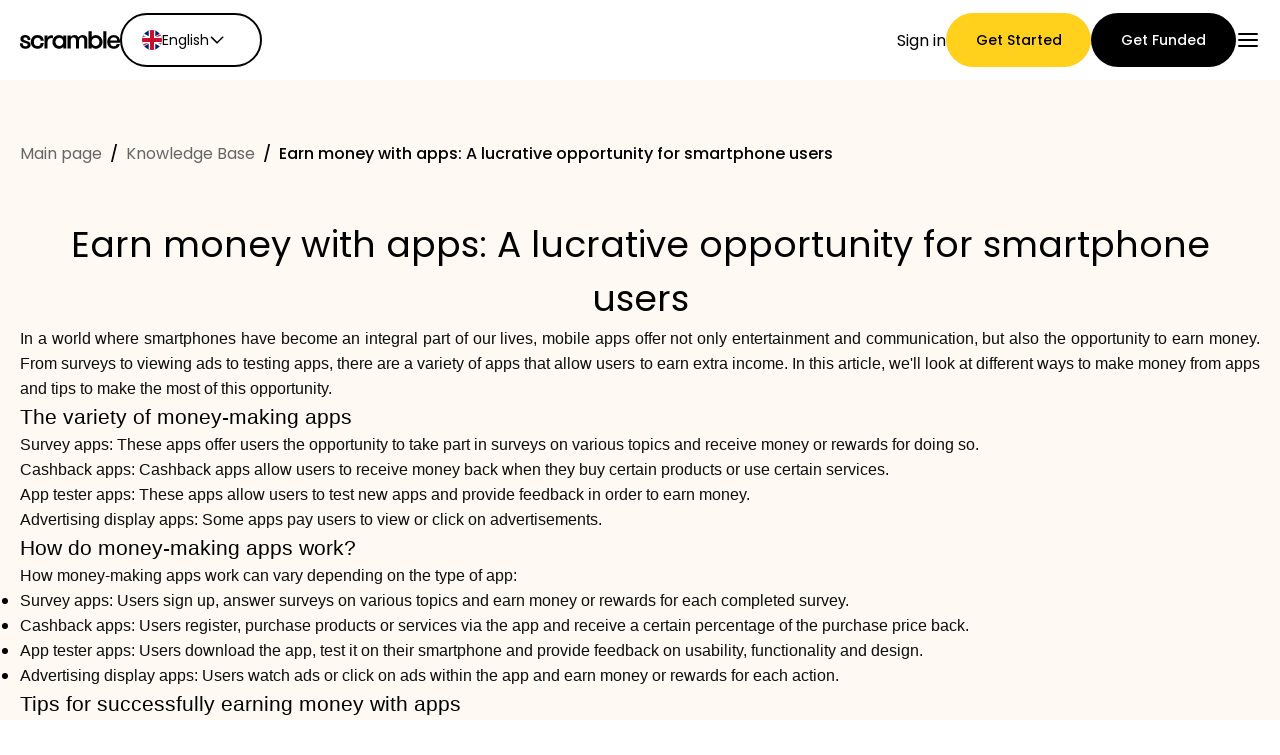

--- FILE ---
content_type: text/html; charset=utf-8
request_url: https://scrambleup.com/knowledge-base/earn-money-with-apps-a-lucrative-opportunity-for-smartphone-users
body_size: 38320
content:
<!DOCTYPE html><html lang="en"><head><meta charSet="utf-8"/><meta name="viewport" content="width=device-width, initial-scale=1"/><link rel="preload" href="/_next/static/media/0484562807a97172-s.p.woff2" as="font" crossorigin="" type="font/woff2"/><link rel="preload" href="/_next/static/media/8888a3826f4a3af4-s.p.woff2" as="font" crossorigin="" type="font/woff2"/><link rel="preload" href="/_next/static/media/9e82d62334b205f4-s.p.woff2" as="font" crossorigin="" type="font/woff2"/><link rel="preload" href="/_next/static/media/b957ea75a84b6ea7-s.p.woff2" as="font" crossorigin="" type="font/woff2"/><link rel="preload" href="/_next/static/media/eafabf029ad39a43-s.p.woff2" as="font" crossorigin="" type="font/woff2"/><link rel="stylesheet" href="/_next/static/css/2928bcbf38221fce.css" data-precedence="next"/><link rel="stylesheet" href="/_next/static/css/f93cfd00ac80e367.css" data-precedence="next"/><link rel="stylesheet" href="/_next/static/css/401e1bc04c9548a8.css" data-precedence="next"/><link rel="stylesheet" href="/_next/static/css/b34fc6a2d5a7fff7.css" data-precedence="next"/><link rel="preload" as="script" fetchPriority="low" href="/_next/static/chunks/webpack-4632e5779daa4002.js"/><script src="/_next/static/chunks/52774a7f-8112cc4615cfbc99.js" async=""></script><script src="/_next/static/chunks/fd9d1056-61a97089dd24bac6.js" async=""></script><script src="/_next/static/chunks/8081-338c178ef07ec5a0.js" async=""></script><script src="/_next/static/chunks/main-app-ddebe9ac06f76896.js" async=""></script><script src="/_next/static/chunks/13b76428-a9603aa916910875.js" async=""></script><script src="/_next/static/chunks/2042-6233c6b64862bfc0.js" async=""></script><script src="/_next/static/chunks/306-2bca14321b8c429b.js" async=""></script><script src="/_next/static/chunks/116-50317219548125a7.js" async=""></script><script src="/_next/static/chunks/6964-7c862e339023e7dd.js" async=""></script><script src="/_next/static/chunks/9547-887e53a07594d526.js" async=""></script><script src="/_next/static/chunks/3074-6557884c75b180d9.js" async=""></script><script src="/_next/static/chunks/7917-3ffaf27e832db304.js" async=""></script><script src="/_next/static/chunks/7647-022e49da29294054.js" async=""></script><script src="/_next/static/chunks/3166-8b6d30fae57c3cba.js" async=""></script><script src="/_next/static/chunks/app/%5Blocale%5D/knowledge-base/%5Bslug%5D/page-866355eae2242be1.js" async=""></script><script src="/_next/static/chunks/app/%5Blocale%5D/layout-acf7dbe8605bc4b3.js" async=""></script><script src="/_next/static/chunks/app/%5Blocale%5D/not-found-e2e2f9cba5c3bb7b.js" async=""></script><link rel="preload" href="//cdn.mxapis.com/mt.js" as="script"/><link rel="preload" href="/no-copy-script.js" as="script"/><link rel="preload" href="https://www.googletagmanager.com/gtag/js?id=UA-159394733-1" as="script"/><link rel="preload" href="//code.tidio.co/m9i27pz73fkospesldclmokxfep0slk4.js" as="script"/><title>Earn money with apps: A lucrative opportunity for smartphone users | Scramble Knowledge Base</title><meta name="description" content="Earn money with apps: A lucrative opportunity for smartphone users | Scramble Knowledge Base — Investing platform Scramble"/><link rel="canonical" href="https://scrambleup.com/knowledge-base/earn-money-with-apps-a-lucrative-opportunity-for-smartphone-users"/><link rel="alternate" hrefLang="en" href="https://scrambleup.com/knowledge-base/earn-money-with-apps-a-lucrative-opportunity-for-smartphone-users"/><link rel="alternate" hrefLang="de" href="https://scrambleup.com/de/knowledge-base/earn-money-with-apps-a-lucrative-opportunity-for-smartphone-users"/><link rel="alternate" hrefLang="es" href="https://scrambleup.com/es/knowledge-base/earn-money-with-apps-a-lucrative-opportunity-for-smartphone-users"/><link rel="alternate" hrefLang="el" href="https://scrambleup.com/el/knowledge-base/earn-money-with-apps-a-lucrative-opportunity-for-smartphone-users"/><link rel="alternate" hrefLang="pt" href="https://scrambleup.com/pt/knowledge-base/earn-money-with-apps-a-lucrative-opportunity-for-smartphone-users"/><link rel="alternate" hrefLang="nl" href="https://scrambleup.com/nl/knowledge-base/earn-money-with-apps-a-lucrative-opportunity-for-smartphone-users"/><link rel="alternate" hrefLang="et" href="https://scrambleup.com/et/knowledge-base/earn-money-with-apps-a-lucrative-opportunity-for-smartphone-users"/><meta property="og:title" content="Earn money with apps: A lucrative opportunity for smartphone users"/><meta property="og:description" content="Earn money with apps: A lucrative opportunity for smartphone users | Scramble Knowledge Base — Investing platform Scramble"/><meta property="og:url" content="https://scrambleup.com/knowledge-base/earn-money-with-apps-a-lucrative-opportunity-for-smartphone-users"/><meta property="og:site_name" content="Scramble"/><meta property="og:locale" content="en"/><meta property="og:type" content="website"/><meta name="twitter:card" content="knowledge-base"/><meta name="twitter:site:id" content="scrambleup.com"/><meta name="twitter:title" content="Earn money with apps: A lucrative opportunity for smartphone users"/><meta name="twitter:description" content="Earn money with apps: A lucrative opportunity for smartphone users | Scramble Knowledge Base — Investing platform Scramble"/><link rel="icon" href="/favicon.ico" type="image/x-icon" sizes="256x256"/><meta name="next-size-adjust"/><script src="/_next/static/chunks/polyfills-c67a75d1b6f99dc8.js" noModule=""></script></head><body class="__className_6e23a1 layout_body__Qb93j"><div id="root"><!--$--><!--/$--><header id="header" class="Header_header__qBw1J"><div class="container Header_inner__JgAOi"><div class="Header_left__ZVsqK"><a class="Header_logo__dhboe" href="/en"><img alt="logo" loading="lazy" width="100" height="20" decoding="async" data-nimg="1" style="color:transparent" src="/icons/logo_black.svg"/></a><!--$--><div class="LanguageSelect_wrapper__ZNxID" id="language_switch"><button class="LanguageSelect_button__GigvC" type="text"><img alt="en" loading="lazy" width="20" height="20" decoding="async" data-nimg="1" class="LanguageSelect_icon__gYs1B" style="color:transparent" src="https://flagcdn.com/gb.svg"/><span style="color:#000000">English</span><svg xmlns="http://www.w3.org/2000/svg" width="16" height="16" fill="none"><path stroke="#000" stroke-linecap="round" stroke-width="1.5" d="M8.057 10.857 2.4 5.2M13.714 5.2l-5.657 5.657"></path></svg></button><div class="LanguageSelect_menu__cdebS"><div class="LanguageSelect_list__skynb"><div class="LanguageSelect_item__K9UZ9"><img alt="en" loading="lazy" width="16" height="16" decoding="async" data-nimg="1" style="color:transparent" src="https://flagcdn.com/gb.svg"/>English</div><div class="LanguageSelect_item__K9UZ9"><img alt="el" loading="lazy" width="16" height="16" decoding="async" data-nimg="1" style="color:transparent" src="https://flagcdn.com/gr.svg"/>Ελληνικά</div><div class="LanguageSelect_item__K9UZ9"><img alt="es" loading="lazy" width="16" height="16" decoding="async" data-nimg="1" style="color:transparent" src="https://flagcdn.com/es.svg"/>Español</div><div class="LanguageSelect_item__K9UZ9"><img alt="pt" loading="lazy" width="16" height="16" decoding="async" data-nimg="1" style="color:transparent" src="https://flagcdn.com/pt.svg"/>Português</div><div class="LanguageSelect_item__K9UZ9"><img alt="nl" loading="lazy" width="16" height="16" decoding="async" data-nimg="1" style="color:transparent" src="https://flagcdn.com/nl.svg"/>Dutch</div><div class="LanguageSelect_item__K9UZ9"><img alt="de" loading="lazy" width="16" height="16" decoding="async" data-nimg="1" style="color:transparent" src="https://flagcdn.com/de.svg"/>Deutsch</div><div class="LanguageSelect_item__K9UZ9"><img alt="et" loading="lazy" width="16" height="16" decoding="async" data-nimg="1" style="color:transparent" src="https://flagcdn.com/ee.svg"/>Eesti keel</div></div></div></div><!--/$--></div><div class="Header_right__AJNjV"><div class="Header_header_links__uyxxJ" id="header_links"><a href="/founders" class="RoundLink_link__cm7Hd btn_black Header_link_for_founders__tl7_H" target="_blank" rel="nofollow">Get Funded<!-- --> </a></div><div class="BurgerButton_clickable__IJCnb"><div class="BurgerButton_burger__tmtju"><div class="BurgerButton_burger_inner__xIYw1"></div></div><div class="Menu_menu__et3BD"><div class="Menu_menu_content__Wf0Rl"><nav class="Menu_menu_nav__iABIV"><a class="Menu_menu_link__95TJP" href="/en"><span>Main Page</span></a><a class="Menu_menu_link__95TJP" href="/en/loan-terms"><span>Claim assignment terms</span></a><a class="Menu_menu_link__95TJP" href="/en/brands"><span>Brands Gallery</span></a><a class="Menu_menu_link__95TJP" href="/en/brands-selection"><span>Brand selection</span></a><a class="Menu_menu_link__95TJP" href="/en/simple-investment-calculator"><span>Calculators</span></a><a class="Menu_menu_link__95TJP" href="/en/rounds-history"><span>Rounds History</span></a><a class="Menu_menu_link__95TJP" href="/en/blog"><span>Blog</span></a><a class="Menu_menu_link__95TJP" href="/en/contact-us"><span>Contact us</span></a><a class="Menu_menu_link__95TJP" href="/en/help"><span>Help</span></a></nav><div class="Menu_buttons__8iJMU"><a href="/founders" class="RoundLink_link__cm7Hd btn_black_border" rel="nofollow">Get Funded<!-- --> </a></div><div class="header_links__cR59H Menu_socials__Zpy55"><a href="https://www.instagram.com/scramble.ppl" class="header_link__uCEWH" target="_blank" rel="nofollow"><svg xmlns="http://www.w3.org/2000/svg" width="30" height="30" fill="none"><path fill="#9E98A3" fill-rule="evenodd" d="M1.5 15c0-5.393 0-8.09 1.285-10.032a7.74 7.74 0 0 1 2.184-2.183C6.91 1.5 9.607 1.5 15 1.5c5.393 0 8.09 0 10.031 1.285a7.741 7.741 0 0 1 2.184 2.183C28.5 6.91 28.5 9.607 28.5 15c0 5.392 0 8.089-1.285 10.03a7.743 7.743 0 0 1-2.184 2.184C23.09 28.5 20.393 28.5 15 28.5c-5.393 0-8.09 0-10.031-1.285a7.741 7.741 0 0 1-2.184-2.184C1.5 23.089 1.5 20.392 1.5 15Zm20.49 0A6.99 6.99 0 1 1 8.01 15a6.99 6.99 0 0 1 13.979 0ZM15 19.625a4.625 4.625 0 1 0 0-9.25 4.625 4.625 0 0 0 0 9.25Zm7.265-10.323a1.642 1.642 0 1 0 0-3.284 1.642 1.642 0 0 0 0 3.284Z" clip-rule="evenodd"></path></svg></a><a href="https://www.facebook.com/ScrambleUpCom" class="header_link__uCEWH" target="_blank" rel="nofollow"><svg xmlns="http://www.w3.org/2000/svg" width="30" height="30" fill="none"><path fill="#9E98A3" d="M17.06 28.5V16.184H21.4l.65-4.8H17.06V8.319c0-1.39.406-2.336 2.499-2.336l2.67-.002V1.69c-.462-.059-2.047-.19-3.89-.19-3.85 0-6.485 2.237-6.485 6.345v3.54H7.5v4.8h4.353v12.315h5.206Z"></path></svg></a><a href="https://www.linkedin.com/company/scrambleup" class="header_link__uCEWH" target="_blank" rel="nofollow"><svg xmlns="http://www.w3.org/2000/svg" width="30" height="30" fill="none"><path fill="#9E98A3" d="M1.5 4.487c0-.866.304-1.58.912-2.143C3.02 1.78 3.811 1.5 4.784 1.5c.955 0 1.729.277 2.32.83.607.572.911 1.317.911 2.234 0 .832-.295 1.524-.886 2.078-.608.572-1.407.858-2.397.858h-.026c-.956 0-1.73-.286-2.32-.858-.59-.571-.886-1.29-.886-2.155Zm.339 22.727V9.864h5.786v17.35H1.839Zm8.991 0h5.786v-9.688c0-.607.07-1.074.208-1.403a3.769 3.769 0 0 1 1.108-1.494c.495-.407 1.116-.61 1.863-.61 1.946 0 2.92 1.307 2.92 3.922v9.273H28.5v-9.948c0-2.563-.608-4.507-1.824-5.831-1.217-1.325-2.824-1.987-4.822-1.987-2.241 0-3.987.96-5.238 2.883v.052h-.026l.026-.052V9.863H10.83c.035.554.052 2.277.052 5.169 0 2.892-.017 6.952-.052 12.182Z"></path></svg></a></div><div class="Menu_bottom__kHU2G"><a href="mailto:ask@scrambleup.com" class="hov_yellow ContactEmail_link__Zyp_w Menu_email__nt9Aj" rel="nofollow"><svg xmlns="http://www.w3.org/2000/svg" width="20" height="21" fill="none"><path fill="#9E98A3" d="M2.003 5.885 10 9.883l7.997-3.998A2 2 0 0 0 16 4.001H4a2 2 0 0 0-1.997 1.884Z"></path><path fill="#9E98A3" d="m18 8.12-8 4-8-4v5.882a2 2 0 0 0 2 2h12a2 2 0 0 0 2-2V8.119Z"></path></svg>ask@scrambleup.com</a><a href="https://wa.me/3727122955" class="hov_yellow ContactPhone_link__7kLiv Menu_phone__nEVXU" rel="nofollow"><svg xmlns="http://www.w3.org/2000/svg" width="20" height="20" fill="none"><path fill="#9E98A3" fill-rule="evenodd" d="M1 10c0-4.963 4.037-9 9-9h.005c4.963 0 9 4.037 9 9s-4.037 9-9 9c-1.83 0-3.53-.545-4.952-1.487l-3.46 1.106 1.121-3.344A8.932 8.932 0 0 1 1 10Zm5.915-4.873c.265.01.397.026.572.444l.218.53c.242.587.544 1.32.591 1.417.064.133.127.313.037.487-.079.168-.148.248-.264.382l-.027.03c-.057.067-.112.126-.168.184a4.122 4.122 0 0 0-.223.25l-.007.008c-.12.141-.25.294-.1.554.154.259.683 1.121 1.461 1.814.923.821 1.685 1.13 2.03 1.269l.081.033c.217.09.476.069.635-.1.172-.186.379-.476.594-.778l.11-.154c.18-.254.407-.286.645-.196.244.085 1.53.72 1.794.852l.15.074c.181.087.302.145.353.233.063.111.063.635-.154 1.249-.217.614-1.08 1.122-1.767 1.27-.47.1-1.085.18-3.154-.677-2.45-1.015-4.092-3.396-4.426-3.88a2.998 2.998 0 0 0-.055-.078l-.013-.018c-.168-.23-1.056-1.443-1.056-2.697s.62-1.884.898-2.166l.023-.024c.217-.222.577-.323.92-.323.101 0 .202.004.302.01Z" clip-rule="evenodd"></path></svg>+372 712 2955</a></div></div></div></div></div></div></header><div id="header_backdrop" class="backdrop" style="z-index:5"></div><!--$--><div><div class="page_header__zt_9A"><div class="container"><div class="Breadcrumbs_wrapper__D9YgR"><a class="Breadcrumbs_main__WjTG6" href="/en">Main page</a><span class="divider">/</span><a class="Breadcrumbs_main__WjTG6" href="/en/knowledge-base">Knowledge Base</a><span class="divider">/</span><span>Earn money with apps: A lucrative opportunity for smartphone users</span></div><div class="page_container__jLh4f"><h1 class="h1 page_title__TMcgM">Earn money with apps: A lucrative opportunity for smartphone users</h1><div class="unreset page_text__FN35K"><p style="text-align:justify"><span style="font-size:12pt"><span style="font-family:Roboto,sans-serif"><span style="color:#0d0d0d">In a world where smartphones have become an integral part of our lives, mobile apps offer not only entertainment and communication, but also the opportunity to earn money. From surveys to viewing ads to testing apps, there are a variety of apps that allow users to earn extra income. In this article, we'll look at different ways to make money from apps and tips to make the most of this opportunity.</span></span></span></p>

<h2 style="text-align:justify"><span style="font-size:16pt"><span style="font-family:Arial,sans-serif"><span style="color:#000000">The variety of money-making apps</span></span></span></h2>

<p style="text-align:justify"><span style="font-size:12pt"><span style="font-family:Roboto,sans-serif"><span style="color:#0d0d0d">Survey apps: These apps offer users the opportunity to take part in surveys on various topics and receive money or rewards for doing so.</span></span></span></p>

<p style="text-align:justify"><span style="font-size:12pt"><span style="font-family:Roboto,sans-serif"><span style="color:#0d0d0d">Cashback apps: Cashback apps allow users to receive money back when they buy certain products or use certain services.</span></span></span></span></p>

<p style="text-align:justify"><span style="font-size:12pt"><span style="font-family:Roboto,sans-serif"><span style="color:#0d0d0d">App tester apps: These apps allow users to test new apps and provide feedback in order to earn money.</span></span></span></p>

<p style="text-align:justify"><span style="font-size:12pt"><span style="font-family:Roboto,sans-serif"><span style="color:#0d0d0d">Advertising display apps: Some apps pay users to view or click on advertisements.</span></span></span></p>

<h2 style="text-align:justify"><span style="font-size:16pt"><span style="font-family:Arial,sans-serif"><span style="color:#000000">How do money-making apps work?</span></span></span></h2>

<p style="text-align:justify"><span style="font-size:12pt"><span style="font-family:Roboto,sans-serif"><span style="color:#0d0d0d">How money-making apps work can vary depending on the type of app:</span></span></span></span></p>

<ul>
	<li style="list-style-type:disc"><span style="font-size:12pt"><span style="font-family:Roboto,sans-serif"><span style="color:#0d0d0d">Survey apps: Users sign up, answer surveys on various topics and earn money or rewards for each completed survey.</span></span></span></li>
	<li style="list-style-type:disc"><span style="font-size:12pt"><span style="font-family:Roboto,sans-serif"><span style="color:#0d0d0d">Cashback apps: Users register, purchase products or services via the app and receive a certain percentage of the purchase price back.</span></span></span></li>
	<li style="list-style-type:disc"><span style="font-size:12pt"><span style="font-family:Roboto,sans-serif"><span style="color:#0d0d0d">App tester apps: Users download the app, test it on their smartphone and provide feedback on usability, functionality and design.</span></span></span></li>
	<li style="list-style-type:disc"><span style="font-size:12pt"><span style="font-family:Roboto,sans-serif"><span style="color:#0d0d0d">Advertising display apps: Users watch ads or click on ads within the app and earn money or rewards for each action.</span></span></span></li>
</ul>

<h2 style="text-align:justify"><span style="font-size:16pt"><span style="font-family:Arial,sans-serif"><span style="color:#000000">Tips for successfully earning money with apps</span></span></span></span></h2>

<ul>
	<li style="list-style-type:disc"><span style="font-size:12pt"><span style="font-family:Roboto,sans-serif"><span style="color:#0d0d0d">Sign up to multiple apps: To maximize your earning potential, sign up to multiple money-making apps and take advantage of different earning opportunities.</span></span></span></li>
	<li style="list-style-type:disc"><span style="font-size:12pt"><span style="font-family:Roboto,sans-serif"><span style="color:#0d0d0d">Be consistent: take part in surveys regularly, use cashback offers and test new apps to continuously earn money.</span></span></span></li>
	<li style="list-style-type:disc"><span style="font-size:12pt"><span style="font-family:Roboto,sans-serif"><span style="color:#0d0d0d">Keep an eye on the time: pay attention to how much time you spend earning money with apps and make sure it's worth the effort.</span></span></span></li>
	<li style="list-style-type:disc"><span style="font-size:12pt"><span style="font-family:Roboto,sans-serif"><span style="color:#0d0d0d">&quot;Check the payout conditions: Find out about the apps' minimum withdrawal limits and payout modalities to make sure you can get the money you deserve.</span></span></span></li>
</ul>

<h2 style="text-align:justify"><span style="font-size:16pt"><span style="font-family:Arial,sans-serif"><span style="color:#000000">Conclusion</span></span></span></span></h2>

<p style="text-align:justify"><span style="font-size:12pt"><span style="font-family:Roboto,sans-serif"><span style="color:#0d0d0d">Making money with apps offers a convenient way to earn extra income by making good use of the time you spend on your smartphone anyway. By registering with various apps, being active on a regular basis and keeping an eye on the payout conditions, you can successfully earn money on your cell phone. Use this opportunity to achieve your financial goals and increase your income.</span></span></span></p></div></div></div></div></div><!--/$--><!--$--><!--/$--><footer class="Footer_footer__9S97q"><div class="container"><div class="Footer_top__H0sLc"><div class="Footer_grid__dCvBf"><div style="grid-area:investors"><div class="Footer_group_title__W63WJ">For investors</div><ul class="Footer_group_list__pWy5a"><li class="Footer_group_list_item__96kWx"><a class="Footer_group_link__oFf9p hov_yellow" rel="" href="/en/loan-terms">Claim assignment terms</a></li><li class="Footer_group_list_item__96kWx"><a class="Footer_group_link__oFf9p hov_yellow" rel="" href="/en/brands">Brands Gallery</a></li><li class="Footer_group_list_item__96kWx"><a class="Footer_group_link__oFf9p hov_yellow" rel="" href="/en/brands-selection">Brand selection process</a></li><li class="Footer_group_list_item__96kWx"><a class="Footer_group_link__oFf9p hov_yellow" rel="" href="/en/rounds-history">Rounds History</a></li></ul></div><div style="grid-area:business"><div class="Footer_group_title__W63WJ">For businesses</div><ul class="Footer_group_list__pWy5a"><li class="Footer_group_list_item__96kWx"><a class="Footer_group_link__oFf9p hov_yellow" rel="" href="/en/founders#plans">Financing terms</a></li><li class="Footer_group_list_item__96kWx"><a class="Footer_group_link__oFf9p hov_yellow" rel="" href="/en/founders#how-it-works">How it works</a></li><li class="Footer_group_list_item__96kWx"><a class="Footer_group_link__oFf9p hov_yellow" rel="" href="/en/founders-application">Submit an application</a></li><li class="Footer_group_list_item__96kWx" style="display:none"><a class="Footer_group_link__oFf9p hov_yellow" rel="" href="/en/refinancing">Refinancing</a></li></ul></div><div style="grid-area:about"><div class="Footer_group_title__W63WJ">About</div><ul class="Footer_group_list__pWy5a"><li class="Footer_group_list_item__96kWx"><a class="Footer_group_link__oFf9p hov_yellow" rel="" href="/en/blog">Blog</a></li><li class="Footer_group_list_item__96kWx"><a class="Footer_group_link__oFf9p hov_yellow" rel="" href="/en/contact-us">Contact us</a></li><li class="Footer_group_list_item__96kWx"><a class="Footer_group_link__oFf9p hov_yellow" rel="" href="/en/help">Help Center</a></li><li class="Footer_group_list_item__96kWx"><a class="Footer_group_link__oFf9p hov_yellow" rel="" href="/en/knowledge-base">Knowledge Base</a></li></ul></div><div style="grid-area:legal"><div class="Footer_group_title__W63WJ">Legal</div><ul class="Footer_group_list__pWy5a"><li class="Footer_group_list_item__96kWx"><a href="https://scrambleup.com/docs/Terms_of_use.pdf" class="Footer_group_link__oFf9p hov_yellow" target="_blank" rel="nofollow">Terms of Use</a></li><li class="Footer_group_list_item__96kWx"><a href="https://scrambleup.com/docs/Privacy_policy.pdf" class="Footer_group_link__oFf9p hov_yellow" target="_blank" rel="nofollow">Privacy Policy</a></li><li class="Footer_group_list_item__96kWx"><a href="https://scrambleup.com/docs/annual_report_2021.pdf" class="Footer_group_link__oFf9p hov_yellow" target="_blank" rel="nofollow">Annual Report 2021</a></li><li class="Footer_group_list_item__96kWx"><a href="https://scrambleup.com/docs/annual_report_2022.pdf" class="Footer_group_link__oFf9p hov_yellow" target="_blank" rel="nofollow">Annual Report 2022</a></li><li class="Footer_group_list_item__96kWx"><a href="https://scrambleup.com/docs/annual_report_2023.pdf" class="Footer_group_link__oFf9p hov_yellow" target="_blank" rel="nofollow">Annual Report 2023</a></li><li class="Footer_group_list_item__96kWx"><a href="https://scrambleup.com/docs/annual_report_2024.pdf" class="Footer_group_link__oFf9p hov_yellow" target="_blank" rel="nofollow">Annual Report 2024</a></li></ul></div></div><div class="Footer_contacts__6nlAI"><div class="Footer_contacts_contact__o_5Fq"><div class="footer_links__ca20F"><a href="https://www.instagram.com/scramble.ppl" class="footer_link__cfQHI" target="_blank" rel="nofollow"><svg xmlns="http://www.w3.org/2000/svg" width="20" height="20" fill="none"><path fill="#9E98A3" fill-rule="evenodd" d="M1 10.001c0-3.595 0-5.393.857-6.687a5.16 5.16 0 0 1 1.456-1.456C4.607 1 6.405 1 10 1s5.393 0 6.687.857a5.159 5.159 0 0 1 1.456 1.456C19 4.608 19 6.406 19 10s0 5.393-.857 6.687a5.159 5.159 0 0 1-1.456 1.456c-1.294.857-3.092.857-6.687.857s-5.393 0-6.687-.857a5.16 5.16 0 0 1-1.456-1.456C1 15.394 1 13.596 1 10.001Zm13.66 0a4.66 4.66 0 1 1-9.32 0 4.66 4.66 0 0 1 9.32 0ZM10 13.084a3.083 3.083 0 1 0 0-6.166 3.083 3.083 0 0 0 0 6.166Zm4.844-6.881a1.095 1.095 0 1 0 0-2.19 1.095 1.095 0 0 0 0 2.19Z" clip-rule="evenodd"></path></svg></a><a href="https://www.facebook.com/ScrambleUpCom" class="footer_link__cfQHI" target="_blank" rel="nofollow"><svg xmlns="http://www.w3.org/2000/svg" width="20" height="20" fill="none"><path fill="#9E98A3" d="M11.373 19.001v-8.21h2.895l.433-3.2h-3.328V5.547c0-.927.27-1.558 1.666-1.558l1.78-.001V1.127a25.001 25.001 0 0 0-2.594-.126c-2.566 0-4.323 1.491-4.323 4.23v2.36H5v3.2h2.902V19h3.471Z"></path></svg></a><a href="https://www.linkedin.com/company/scrambleup" class="footer_link__cfQHI" target="_blank" rel="nofollow"><svg xmlns="http://www.w3.org/2000/svg" width="20" height="20" fill="none"><path fill="#9E98A3" d="M1 2.992c0-.577.203-1.053.608-1.428C2.014 1.189 2.541 1 3.19 1c.637 0 1.153.185 1.547.554.405.381.608.877.608 1.49a1.82 1.82 0 0 1-.591 1.385C4.348 4.81 3.815 5 3.154 5h-.017c-.637 0-1.152-.19-1.546-.571C1.197 4.049 1 3.57 1 2.992Zm.226 15.152V6.577h3.857v11.567H1.226Zm5.994 0h3.857v-6.459c0-.404.047-.716.14-.935.161-.393.407-.725.738-.996.33-.271.744-.407 1.242-.407 1.297 0 1.946.872 1.946 2.615v6.182H19v-6.632c0-1.709-.405-3.005-1.216-3.888-.811-.883-1.882-1.324-3.214-1.324-1.495 0-2.659.64-3.493 1.922v.034h-.017l.017-.034V6.577H7.22c.023.37.035 1.518.035 3.446 0 1.928-.012 4.635-.035 8.12Z"></path></svg></a></div><div class="Footer_contacts_links__XUO21"><a href="mailto:ask@scrambleup.com" class="hov_yellow ContactEmail_link__Zyp_w Footer_contacts_link__J1_0U" rel="nofollow"><svg xmlns="http://www.w3.org/2000/svg" width="20" height="21" fill="none"><path fill="#9E98A3" d="M2.003 5.885 10 9.883l7.997-3.998A2 2 0 0 0 16 4.001H4a2 2 0 0 0-1.997 1.884Z"></path><path fill="#9E98A3" d="m18 8.12-8 4-8-4v5.882a2 2 0 0 0 2 2h12a2 2 0 0 0 2-2V8.119Z"></path></svg>ask@scrambleup.com</a><a href="https://wa.me/3727122955" class="hov_yellow ContactPhone_link__7kLiv Footer_contacts_link__J1_0U" rel="nofollow"><svg xmlns="http://www.w3.org/2000/svg" width="20" height="20" fill="none"><path fill="#9E98A3" fill-rule="evenodd" d="M1 10c0-4.963 4.037-9 9-9h.005c4.963 0 9 4.037 9 9s-4.037 9-9 9c-1.83 0-3.53-.545-4.952-1.487l-3.46 1.106 1.121-3.344A8.932 8.932 0 0 1 1 10Zm5.915-4.873c.265.01.397.026.572.444l.218.53c.242.587.544 1.32.591 1.417.064.133.127.313.037.487-.079.168-.148.248-.264.382l-.027.03c-.057.067-.112.126-.168.184a4.122 4.122 0 0 0-.223.25l-.007.008c-.12.141-.25.294-.1.554.154.259.683 1.121 1.461 1.814.923.821 1.685 1.13 2.03 1.269l.081.033c.217.09.476.069.635-.1.172-.186.379-.476.594-.778l.11-.154c.18-.254.407-.286.645-.196.244.085 1.53.72 1.794.852l.15.074c.181.087.302.145.353.233.063.111.063.635-.154 1.249-.217.614-1.08 1.122-1.767 1.27-.47.1-1.085.18-3.154-.677-2.45-1.015-4.092-3.396-4.426-3.88a2.998 2.998 0 0 0-.055-.078l-.013-.018c-.168-.23-1.056-1.443-1.056-2.697s.62-1.884.898-2.166l.023-.024c.217-.222.577-.323.92-.323.101 0 .202.004.302.01Z" clip-rule="evenodd"></path></svg>+372 712 2955</a></div></div><div class="Footer_contacts_reviews__YafvH"><div><div class="payments_title__dT9zc">We accept payments</div><div class="payments_list__TDj9H"><img alt="visa" loading="lazy" width="41" height="13" decoding="async" data-nimg="1" style="color:transparent" src="/icons/icon_visa.svg"/><img alt="master" loading="lazy" width="27" height="17" decoding="async" data-nimg="1" style="color:transparent" src="/icons/icon_master_card.svg"/><img alt="sepa" loading="lazy" width="44" height="12" decoding="async" data-nimg="1" style="color:transparent" src="/icons/icon_sepa.svg"/><img alt="gpay" loading="lazy" width="43" height="17" decoding="async" data-nimg="1" style="color:transparent" src="/icons/icon_gpay.svg"/><img alt="applepay" loading="lazy" width="41" height="17" decoding="async" data-nimg="1" style="color:transparent" src="/icons/icon_apple_pay.svg"/></div></div></div></div></div><div class="Footer_copyright__SNa_6"><div class="Footer_copyright_title__h78Q2">© <!-- -->2026<!-- -->, <!-- -->Scramble OÜ. All rights reserved<!-- -->.</div><div class="Footer_copyright_desc__odr05">Scramble OU is registered in the Commercial Register of Estonia under registration No. 14991448, with legal address at Pärnu mnt 22 Kesklinna linnaosa, Harju maakond 10141, Tallinn, Estonia. Investing through Scramble involves acquiring Claims; consequently, your capital may be at risk. We advise you to carefully evaluate the risks and diversify your investments.</div><div class="Footer_app_version__97Y2E">App version: <!-- -->da8aad8<!-- -->-<!-- -->p</div></div></div></footer></div><!--$--><button type="button" class="ScrollTopButton_button__SMejE" style="visibility:hidden"><svg xmlns="http://www.w3.org/2000/svg" width="20" height="21" viewBox="0 0 20 21" fill="none"><path d="M9.9137 18.875L9.9137 3.74904M9.9137 3.74904L15.5859 9.42128M9.9137 3.74904L4.24147 9.42127" stroke="black" stroke-width="1.5" stroke-linecap="round" stroke-linejoin="round"></path></svg><span class="ScrollTopButton_label__p9k_u">Up</span></button><!--/$--><!--$--><!--/$--><noscript><iframe loading="lazy" title="gtag" src="https://www.googletagmanager.com/ns.html?id=GTM-KW8M3D4" height="0" width="0" style="display:none;visibility:hidden"></iframe></noscript><script src="/_next/static/chunks/webpack-4632e5779daa4002.js" async=""></script><script>(self.__next_f=self.__next_f||[]).push([0]);self.__next_f.push([2,null])</script><script>self.__next_f.push([1,"0:\"$L1\"\n"])</script><script>self.__next_f.push([1,"2:HL[\"/_next/static/media/0484562807a97172-s.p.woff2\",\"font\",{\"crossOrigin\":\"\",\"type\":\"font/woff2\"}]\n3:HL[\"/_next/static/media/8888a3826f4a3af4-s.p.woff2\",\"font\",{\"crossOrigin\":\"\",\"type\":\"font/woff2\"}]\n4:HL[\"/_next/static/media/9e82d62334b205f4-s.p.woff2\",\"font\",{\"crossOrigin\":\"\",\"type\":\"font/woff2\"}]\n5:HL[\"/_next/static/media/b957ea75a84b6ea7-s.p.woff2\",\"font\",{\"crossOrigin\":\"\",\"type\":\"font/woff2\"}]\n6:HL[\"/_next/static/media/eafabf029ad39a43-s.p.woff2\",\"font\",{\"crossOrigin\":\"\",\"type\":\"font/woff2\"}]\n7:HL[\"/"])</script><script>self.__next_f.push([1,"_next/static/css/2928bcbf38221fce.css\",\"style\"]\n8:HL[\"/_next/static/css/f93cfd00ac80e367.css\",\"style\"]\n9:HL[\"/_next/static/css/401e1bc04c9548a8.css\",\"style\"]\na:HL[\"/_next/static/css/b34fc6a2d5a7fff7.css\",\"style\"]\n"])</script><script>self.__next_f.push([1,"b:I[76054,[],\"\"]\nd:I[41729,[],\"\"]\ne:I[81443,[],\"\"]\nf:I[18639,[],\"\"]\n"])</script><script>self.__next_f.push([1,"1:[[],[\"$\",\"$Lb\",null,{\"buildId\":\"uT6cxaxhqsnBh6FNNzKnW\",\"assetPrefix\":\"\",\"initialCanonicalUrl\":\"/knowledge-base/earn-money-with-apps-a-lucrative-opportunity-for-smartphone-users\",\"initialTree\":[\"\",{\"children\":[[\"locale\",\"en\",\"d\"],{\"children\":[\"knowledge-base\",{\"children\":[[\"slug\",\"earn-money-with-apps-a-lucrative-opportunity-for-smartphone-users\",\"d\"],{\"children\":[\"__PAGE__\",{}]}]}]},\"$undefined\",\"$undefined\",true]}],\"initialHead\":[false,\"$Lc\"],\"globalErrorComponent\":\"$d\",\"children\":[\"$\",\"$Le\",null,{\"parallelRouterKey\":\"children\",\"segmentPath\":[\"children\"],\"loading\":\"$undefined\",\"loadingStyles\":\"$undefined\",\"hasLoading\":false,\"error\":\"$undefined\",\"errorStyles\":\"$undefined\",\"template\":[\"$\",\"$Lf\",null,{}],\"templateStyles\":\"$undefined\",\"notFound\":[[\"$\",\"title\",null,{\"children\":\"404: This page could not be found.\"}],[\"$\",\"div\",null,{\"style\":{\"fontFamily\":\"system-ui,\\\"Segoe UI\\\",Roboto,Helvetica,Arial,sans-serif,\\\"Apple Color Emoji\\\",\\\"Segoe UI Emoji\\\"\",\"height\":\"100vh\",\"textAlign\":\"center\",\"display\":\"flex\",\"flexDirection\":\"column\",\"alignItems\":\"center\",\"justifyContent\":\"center\"},\"children\":[\"$\",\"div\",null,{\"children\":[[\"$\",\"style\",null,{\"dangerouslySetInnerHTML\":{\"__html\":\"body{color:#000;background:#fff;margin:0}.next-error-h1{border-right:1px solid rgba(0,0,0,.3)}@media (prefers-color-scheme:dark){body{color:#fff;background:#000}.next-error-h1{border-right:1px solid rgba(255,255,255,.3)}}\"}}],[\"$\",\"h1\",null,{\"className\":\"next-error-h1\",\"style\":{\"display\":\"inline-block\",\"margin\":\"0 20px 0 0\",\"padding\":\"0 23px 0 0\",\"fontSize\":24,\"fontWeight\":500,\"verticalAlign\":\"top\",\"lineHeight\":\"49px\"},\"children\":\"404\"}],[\"$\",\"div\",null,{\"style\":{\"display\":\"inline-block\"},\"children\":[\"$\",\"h2\",null,{\"style\":{\"fontSize\":14,\"fontWeight\":400,\"lineHeight\":\"49px\",\"margin\":0},\"children\":\"This page could not be found.\"}]}]]}]}]],\"notFoundStyles\":[],\"childProp\":{\"current\":[null,\"$L10\",null],\"segment\":[\"locale\",\"en\",\"d\"]},\"styles\":[[\"$\",\"link\",\"0\",{\"rel\":\"stylesheet\",\"href\":\"/_next/static/css/2928bcbf38221fce.css\",\"precedence\":\"next\",\"crossOrigin\":\"$undefined\"}],[\"$\",\"link\",\"1\",{\"rel\":\"stylesheet\",\"href\":\"/_next/static/css/f93cfd00ac80e367.css\",\"precedence\":\"next\",\"crossOrigin\":\"$undefined\"}],[\"$\",\"link\",\"2\",{\"rel\":\"stylesheet\",\"href\":\"/_next/static/css/401e1bc04c9548a8.css\",\"precedence\":\"next\",\"crossOrigin\":\"$undefined\"}]]}]}]]\n"])</script><script>self.__next_f.push([1,"11:I[24244,[\"6990\",\"static/chunks/13b76428-a9603aa916910875.js\",\"2042\",\"static/chunks/2042-6233c6b64862bfc0.js\",\"306\",\"static/chunks/306-2bca14321b8c429b.js\",\"116\",\"static/chunks/116-50317219548125a7.js\",\"6964\",\"static/chunks/6964-7c862e339023e7dd.js\",\"9547\",\"static/chunks/9547-887e53a07594d526.js\",\"3074\",\"static/chunks/3074-6557884c75b180d9.js\",\"7917\",\"static/chunks/7917-3ffaf27e832db304.js\",\"7647\",\"static/chunks/7647-022e49da29294054.js\",\"3166\",\"static/chunks/3166-8b6d30fae57c3cba.js\",\"5186\",\"static/chunks/app/%5Blocale%5D/knowledge-base/%5Bslug%5D/page-866355eae2242be1.js\"],\"\"]\n"])</script><script>self.__next_f.push([1,"10:[\"$\",\"html\",null,{\"lang\":\"en\",\"children\":[[\"$\",\"head\",null,{\"children\":[[\"$\",\"$L11\",null,{\"id\":\"google-tag-scripts\",\"defer\":true,\"rel\":\"nofollow\",\"children\":\"\\n       (function(w,d,s,l,i){w[l]=w[l]||[];w[l].push({'gtm.start': new Date().getTime(),event:'gtm.js'});var f=d.getElementsByTagName(s)[0], j=d.createElement(s),dl=l!='dataLayer'?'\u0026l='+l:'';j.async=true;j.src= 'https://www.googletagmanager.com/gtm.js?id='+i+dl;f.parentNode.insertBefore(j,f);})(window,document,'script','dataLayer','GTM-KW8M3D4');\\n    \"}],false]}],\"$L12\"]}]\n"])</script><script>self.__next_f.push([1,"13:I[50580,[\"6990\",\"static/chunks/13b76428-a9603aa916910875.js\",\"2042\",\"static/chunks/2042-6233c6b64862bfc0.js\",\"306\",\"static/chunks/306-2bca14321b8c429b.js\",\"116\",\"static/chunks/116-50317219548125a7.js\",\"6964\",\"static/chunks/6964-7c862e339023e7dd.js\",\"9547\",\"static/chunks/9547-887e53a07594d526.js\",\"3074\",\"static/chunks/3074-6557884c75b180d9.js\",\"7917\",\"static/chunks/7917-3ffaf27e832db304.js\",\"7647\",\"static/chunks/7647-022e49da29294054.js\",\"3166\",\"static/chunks/3166-8b6d30fae57c3cba.js\",\"5186\",\"static/chunks/app/%5Blocale%5D/knowledge-base/%5Bslug%5D/page-866355eae2242be1.js\"],\"\"]\n"])</script><script>self.__next_f.push([1,"14:I[15867,[\"6990\",\"static/chunks/13b76428-a9603aa916910875.js\",\"2042\",\"static/chunks/2042-6233c6b64862bfc0.js\",\"306\",\"static/chunks/306-2bca14321b8c429b.js\",\"116\",\"static/chunks/116-50317219548125a7.js\",\"6964\",\"static/chunks/6964-7c862e339023e7dd.js\",\"9547\",\"static/chunks/9547-887e53a07594d526.js\",\"3074\",\"static/chunks/3074-6557884c75b180d9.js\",\"7917\",\"static/chunks/7917-3ffaf27e832db304.js\",\"7647\",\"static/chunks/7647-022e49da29294054.js\",\"3166\",\"static/chunks/3166-8b6d30fae57c3cba.js\",\"1203\",\"static/chunks/app/%5Blocale%5D/layout-acf7dbe8605bc4b3.js\"],\"AppProviders\"]\n"])</script><script>self.__next_f.push([1,"15:I[94431,[\"6990\",\"static/chunks/13b76428-a9603aa916910875.js\",\"2042\",\"static/chunks/2042-6233c6b64862bfc0.js\",\"306\",\"static/chunks/306-2bca14321b8c429b.js\",\"116\",\"static/chunks/116-50317219548125a7.js\",\"6964\",\"static/chunks/6964-7c862e339023e7dd.js\",\"9547\",\"static/chunks/9547-887e53a07594d526.js\",\"3074\",\"static/chunks/3074-6557884c75b180d9.js\",\"7917\",\"static/chunks/7917-3ffaf27e832db304.js\",\"7647\",\"static/chunks/7647-022e49da29294054.js\",\"3166\",\"static/chunks/3166-8b6d30fae57c3cba.js\",\"5186\",\"static/chunks/app/%5Blocale%5D/knowledge-base/%5Bslug%5D/page-866355eae2242be1.js\"],\"LanguageDetector\"]\n"])</script><script>self.__next_f.push([1,"16:\"$Sreact.suspense\"\n"])</script><script>self.__next_f.push([1,"17:I[87341,[\"6990\",\"static/chunks/13b76428-a9603aa916910875.js\",\"2042\",\"static/chunks/2042-6233c6b64862bfc0.js\",\"306\",\"static/chunks/306-2bca14321b8c429b.js\",\"116\",\"static/chunks/116-50317219548125a7.js\",\"6964\",\"static/chunks/6964-7c862e339023e7dd.js\",\"9547\",\"static/chunks/9547-887e53a07594d526.js\",\"3074\",\"static/chunks/3074-6557884c75b180d9.js\",\"7917\",\"static/chunks/7917-3ffaf27e832db304.js\",\"7647\",\"static/chunks/7647-022e49da29294054.js\",\"3166\",\"static/chunks/3166-8b6d30fae57c3cba.js\",\"5186\",\"static/chunks/app/%5Blocale%5D/knowledge-base/%5Bslug%5D/page-866355eae2242be1.js\"],\"ReferralPopupHandler\"]\n"])</script><script>self.__next_f.push([1,"18:I[9585,[\"6990\",\"static/chunks/13b76428-a9603aa916910875.js\",\"2042\",\"static/chunks/2042-6233c6b64862bfc0.js\",\"306\",\"static/chunks/306-2bca14321b8c429b.js\",\"116\",\"static/chunks/116-50317219548125a7.js\",\"6964\",\"static/chunks/6964-7c862e339023e7dd.js\",\"9547\",\"static/chunks/9547-887e53a07594d526.js\",\"3074\",\"static/chunks/3074-6557884c75b180d9.js\",\"7917\",\"static/chunks/7917-3ffaf27e832db304.js\",\"7647\",\"static/chunks/7647-022e49da29294054.js\",\"3166\",\"static/chunks/3166-8b6d30fae57c3cba.js\",\"5186\",\"static/chunks/app/%5Blocale%5D/knowledge-base/%5Bslug%5D/page-866355eae2242be1.js\"],\"MobileHeightSetter\"]\n"])</script><script>self.__next_f.push([1,"1a:I[17129,[\"6082\",\"static/chunks/app/%5Blocale%5D/not-found-e2e2f9cba5c3bb7b.js\"],\"\"]\n"])</script><script>self.__next_f.push([1,"1d:I[90674,[\"6990\",\"static/chunks/13b76428-a9603aa916910875.js\",\"2042\",\"static/chunks/2042-6233c6b64862bfc0.js\",\"306\",\"static/chunks/306-2bca14321b8c429b.js\",\"116\",\"static/chunks/116-50317219548125a7.js\",\"6964\",\"static/chunks/6964-7c862e339023e7dd.js\",\"9547\",\"static/chunks/9547-887e53a07594d526.js\",\"3074\",\"static/chunks/3074-6557884c75b180d9.js\",\"7917\",\"static/chunks/7917-3ffaf27e832db304.js\",\"7647\",\"static/chunks/7647-022e49da29294054.js\",\"3166\",\"static/chunks/3166-8b6d30fae57c3cba.js\",\"5186\",\"static/chunks/app/%5Blocale%5D/knowledge-base/%5Bslug%5D/page-866355eae2242be1.js\"],\"UtmCollector\"]\n"])</script><script>self.__next_f.push([1,"1e:I[2746,[\"6990\",\"static/chunks/13b76428-a9603aa916910875.js\",\"2042\",\"static/chunks/2042-6233c6b64862bfc0.js\",\"306\",\"static/chunks/306-2bca14321b8c429b.js\",\"116\",\"static/chunks/116-50317219548125a7.js\",\"6964\",\"static/chunks/6964-7c862e339023e7dd.js\",\"9547\",\"static/chunks/9547-887e53a07594d526.js\",\"3074\",\"static/chunks/3074-6557884c75b180d9.js\",\"7917\",\"static/chunks/7917-3ffaf27e832db304.js\",\"7647\",\"static/chunks/7647-022e49da29294054.js\",\"3166\",\"static/chunks/3166-8b6d30fae57c3cba.js\",\"5186\",\"static/chunks/app/%5Blocale%5D/knowledge-base/%5Bslug%5D/page-866355eae2242be1.js\"],\"Footer\"]\n"])</script><script>self.__next_f.push([1,"1f:I[98404,[\"6990\",\"static/chunks/13b76428-a9603aa916910875.js\",\"2042\",\"static/chunks/2042-6233c6b64862bfc0.js\",\"306\",\"static/chunks/306-2bca14321b8c429b.js\",\"116\",\"static/chunks/116-50317219548125a7.js\",\"6964\",\"static/chunks/6964-7c862e339023e7dd.js\",\"9547\",\"static/chunks/9547-887e53a07594d526.js\",\"3074\",\"static/chunks/3074-6557884c75b180d9.js\",\"7917\",\"static/chunks/7917-3ffaf27e832db304.js\",\"7647\",\"static/chunks/7647-022e49da29294054.js\",\"3166\",\"static/chunks/3166-8b6d30fae57c3cba.js\",\"5186\",\"static/chunks/app/%5Blocale%5D/knowledge-base/%5Bslug%5D/page-866355eae2242be1.js\"],\"ScrollTopButton\"]\n"])</script><script>self.__next_f.push([1,"20:I[39325,[\"6990\",\"static/chunks/13b76428-a9603aa916910875.js\",\"2042\",\"static/chunks/2042-6233c6b64862bfc0.js\",\"306\",\"static/chunks/306-2bca14321b8c429b.js\",\"116\",\"static/chunks/116-50317219548125a7.js\",\"6964\",\"static/chunks/6964-7c862e339023e7dd.js\",\"9547\",\"static/chunks/9547-887e53a07594d526.js\",\"3074\",\"static/chunks/3074-6557884c75b180d9.js\",\"7917\",\"static/chunks/7917-3ffaf27e832db304.js\",\"7647\",\"static/chunks/7647-022e49da29294054.js\",\"3166\",\"static/chunks/3166-8b6d30fae57c3cba.js\",\"5186\",\"static/chunks/app/%5Blocale%5D/knowledge-base/%5Bslug%5D/page-866355eae2242be1.js\"],\"AosAnimationProvider\"]\n"])</script><script>self.__next_f.push([1,"12:[\"$\",\"$L13\",null,{\"locale\":\"en\",\"now\":\"$D2026-01-18T21:57:55.223Z\",\"timeZone\":\"UTC\",\"messages\":{\"common\":{\"all_rights_reserved\":\"Scramble OÜ. All rights reserved\",\"annual_report_2021\":\"Annual Report 2021\",\"annual_report_2022\":\"Annual Report 2022\",\"annual_report_2023\":\"Annual Report 2023\",\"annual_report_2024\":\"Annual Report 2024\",\"annual_return\":\"Annual return\",\"base_income\":\"Base income\",\"bonus\":\"Bonus\",\"brand_financial_goal\":\"Financial goal\",\"brand_selection_process\":\"Brand selection process\",\"brand_started\":\"Started\",\"breadcrumbs_blog\":\"Blog\",\"breadcrumbs_brands_gallery\":\"Brands gallery\",\"breadcrumbs_brands_selection\":\"Brand selection\",\"breadcrumbs_simple_calculator\":\"Simple calculator\",\"breadcrumbs_growth_calculator\":\"Growth calculator\",\"breadcrumbs_goal_calculator\":\"Goal сalculator\",\"breadcrumbs_contact_us\":\"Contact us\",\"breadcrumbs_help\":\"Help\",\"breadcrumbs_knowledge_base\":\"Knowledge Base\",\"breadcrumbs_loan_terms\":\"Claim assignment terms\",\"breadcrumbs_root\":\"Main page\",\"breadcrumbs_rounds_history\":\"Round history\",\"button_get_funded\":\"Get Funded\",\"button_get_started\":\"Get Started\",\"button_join_scramble\":\"Join Scramble\",\"button_learn_more\":\"Learn more\",\"button_loan_terms\":\"Claim assignment terms\",\"button_rounds_history\":\"Rounds history\",\"button_sign_in\":\"Sign in\",\"button_apply_now\":\"Apply now\",\"calc_desc\":\"Plan your investments and estimate potential returns with our investment calculator. Whether you're looking for a long-term investment or simply want to calculate returns on a single claim, our calculator will help you make informed financial decisions.\",\"calc_note_desc\":\"Set a top-up of at least 100 euros to get increased income of 1% per month\",\"calc_title\":\"Calculate your potential earnings\",\"calc_total\":\"Total\",\"co_founder_guarantees\":\"Co-founder guarantees\",\"contact_description\":\"Contact us to streamline your investment process\",\"contact_get_in_touch\":\"Get in touch\",\"contact_text\":\"Our dedicated Support Team is ready to assist you at every step\",\"contact_title_part1\":\"Customer Support that\",\"contact_title_part2\":\"cares\",\"copyright\":\"Scramble OU is registered in the Commercial Register of Estonia under registration No. 14991448, with legal address at Pärnu mnt 22 Kesklinna linnaosa, Harju maakond 10141, Tallinn, Estonia. Investing through Scramble involves acquiring Claims; consequently, your capital may be at risk. We advise you to carefully evaluate the risks and diversify your investments.\",\"first_goal_guarantees\":\"First-loss capital guarantees\",\"footer_about\":\"About\",\"footer_finance_terms\":\"Financing terms\",\"footer_for_business\":\"For businesses\",\"footer_for_investors\":\"For investors\",\"footer_how_it_works\":\"How it works\",\"footer_legal\":\"Legal\",\"footer_submit_an_application\":\"Submit an application\",\"footer_refin\":\"Refinancing\",\"group_a_casual\":\"Casual\",\"group_a_description\":\"Group A Claims (Senior Claims) are repaid first. Senior Claims (Group A) are triple-secured with an upfront fee payment, co-founder guarantees, and a first-loss tranche (Group B). Choose this investment group if you are looking for steady income with minimal risk.\",\"group_a_disclaimer\":\"Choose this group if you want stable income with reduced risk.\",\"group_a_downside_protection\":\"Triple-secured\",\"group_a_flat_fee_six_month\":\"5%\",\"group_a_flat_fee_six_month_extra\":\"+ up to 4.4%\",\"group_a_full_name\":\"Group A\",\"group_a_investors_earnings\":\"up to 1% per month\",\"group_a_repayment_type\":\"Monthly\",\"group_a_scope_name\":\"Group A only\",\"group_a_secondary_name\":\"Casual\",\"group_a_seniority\":\"Senior\",\"group_a_short_name\":\"A\",\"group_a_skin_in_the_game\":\"20%+\",\"group_a_target_annual_return\":\"up to 12.4%\",\"group_a_term\":\"6 months\",\"group_b_advanced\":\"Advanced\",\"group_b_description\":\"Group B Claims (Junior Claims) are repaid last. Junior Claims (Group B) are secured by co-founder team guarantees. Choose this investment group if you are looking for a higher return and are comfortable with increased risk.\",\"group_b_disclaimer\":\"Select this group if you are open to increased risk and want to earn higher yields.\",\"group_b_downside_protection\":\"Single-secured\",\"group_b_flat_fee_six_month\":\"9%\",\"group_b_flat_fee_six_month_extra\":\"+ up to 49%\",\"group_b_full_name\":\"Group B\",\"group_b_investors_earnings\":\"9% for 6 months\",\"group_b_repayment_type\":\"Last month\",\"group_b_scope_name\":\"Groups A and B\",\"group_b_secondary_name\":\"Advanced\",\"group_b_seniority\":\"Subordinated\",\"group_b_short_name\":\"B\",\"group_b_skin_in_the_game\":\"0%\",\"group_b_target_annual_return\":\"up to 25%\",\"group_b_term\":\"6 months\",\"help\":\"Help\",\"help_center\":\"Help Center\",\"help_common_questions\":\"Common questions\",\"help_title\":\"Scramble Help Center\",\"knowledge_base\":\"Knowledge Base\",\"max_message_str\":\"500 characters maximum\",\"menu_blog\":\"Blog\",\"menu_brands_gallery\":\"Brands Gallery\",\"menu_brands_selection\":\"Brand selection\",\"menu_calculators\":\"Calculators\",\"menu_plans_services\":\"Plans \u0026 Services\",\"menu_contact_us\":\"Contact us\",\"menu_loan_terms\":\"Claim assignment terms\",\"menu_main_page\":\"Main Page\",\"menu_rounds_history\":\"Rounds History\",\"monthly_top_up\":\"Monthly top-up\",\"my_earnings\":\"My earnings\",\"my_investment\":\"My Investment\",\"per_month\":\"per month\",\"period\":\"Period\",\"privacy_policy\":\"Privacy Policy\",\"read_less\":\"Read less\",\"read_more\":\"Read more\",\"regular_repayments\":\"Regular monthly repayments\",\"scroll_up\":\"Up\",\"single_security\":\"Single security\",\"six_month\":\"6 months\",\"six_months\":\"6 months\",\"ten_years\":\"10 years\",\"terms_of_use\":\"Terms of Use\",\"tooltip_calculator_bonus\":\"bonus text\",\"tooltip_calculator_conservative_ben_1\":\"Each co-founder guarantees the Borrower’s obligations under the Financing agreement (up to 40% of lifetime income, per terms).\",\"tooltip_calculator_conservative_ben_2\":\"Group B investors acquire subordinated Claims forming 15% of the total funding per batch and are repaid only after Group A investors, ensuring that Group A investors are not affected by potential losses of up to 15% of the funds.\",\"tooltip_calculator_conservative_ben_3\":\"Investors receive distributions starting in the first month, and capital at risk decreases each month.\",\"tooltip_calculator_conservative_earnings\":\"The income generated from your investment over a specific period. Investors receive distributions at the end of the term, accounting for any extensions, which may lengthen the investment horizon.\",\"tooltip_calculator_conservative_main\":\"If you're new to investing or just getting started on our platform, we highly recommend this option. Group A offers a more secure investment, making it ideal for novice investors.\",\"tooltip_calculator_conservative_total\":\"The final value of your investment, taking into account its performance over a specific period. Essentially, it calculates how much your investment will grow over time.\",\"tooltip_calculator_moderate_ben_1\":\"Each co-founder guarantees the Borrower’s obligations under the Financing agreement (up to 40% of lifetime income, per terms).\",\"tooltip_calculator_moderate_earnings\":\"The income generated from your investment during a specific period. Investors receive their distributions at the end of the term, including any extensions, which may lengthen the investment horizon.\",\"tooltip_calculator_moderate_main\":\"This investment group is designed for experienced investors who regularly use our platform. If you're comfortable with taking on a higher level of risk in exchange for potentially higher returns, Group B is for you. Please note that Group B is not recommended for beginners who are just starting their investment journey.\",\"tooltip_calculator_moderate_total\":\"The final value of your investment, accounting for returns over a specified period. It calculates how much your investment will grow during that period.\",\"tooltip_loan_conservative_annual_return\":\"Net annualised return (NAR) measures the actual rate of return on all your investments since you started investing on Scramble. It includes anything that affects your returns, such as delays and bonuses.\",\"tooltip_loan_conservative_annual_term\":\"The amount of time investors give brands to repay under the Financing agreement. Please note that the repayment period under the Financing agreement may be extended up to 24 months. Learn more about Scramble Claim assignment terms.\",\"tooltip_loan_conservative_earnings\":\"This is your 6-month Claim income. It is calculated based on the amount of your Claim investment.\",\"tooltip_loan_conservative_investor_earnings\":\"Increased Income - 1% per month on your outstanding principal. \\n- Achieved by topping up and investing a minimum of €100 per month. \\n- Or automatically applied when your active investment balance is €10,000* or more.\\n\\nBasic Income - 0.75% per month on your outstanding principal. \\n- Applied if you do not meet the above conditions.\\n\\nReturns accrue monthly but are paid out at the end of the term.\\n\\n*If your balance falls below €10,000, you'll need to top up your account and invest at least €100 per month to keep the 1% rate. Otherwise, the return for that month will revert to the base income rate of 0.75%.\",\"tooltip_loan_conservative_protection\":\"Upfront fee payment, regular monthly repayments\\n\\nCo-founder team guarantees\\n\\nFirst-loss capital\",\"tooltip_loan_conservative_repayments\":\"Types of distributions:\\n\\nMonthly - you will receive distributions on a monthly basis, starting on the 5th day of the month following the round. Your earnings also accrue monthly but are paid at the end of the period.\\n\\nLast month - you will receive your earnings and all distributions at the end of the term.\",\"tooltip_loan_conservative_skin\":\"We invest up to 20% of our own capital in Group A in each round because we believe in the amazing potential of the brands we work with. Group B is fully open to investors seeking higher returns and prepared to take on higher risk.\",\"tooltip_loan_moderate_annual_return\":\"Net annualised return (NAR) measures the actual rate of return on all your investments since you started investing on Scramble. It includes anything that affects your returns, such as delays and bonuses.\",\"tooltip_loan_moderate_earnings\":\"This is your 6-month income from Claims. It is calculated based on the amount of your investment in Claims.\",\"tooltip_loan_moderate_protection\":\"Co-founder team guarantees under the Financing agreement\",\"tooltip_loan_moderate_repayments\":\"Types of distributions:\\n\\nMonthly - you will receive distributions on a monthly basis, starting on the 5th day of the month following the round. Your earnings also accrue monthly but are paid at the end of the period.\\n\\nLast month - you will receive your earnings and all distributions at the end of the term.\",\"tooltip_loan_moderate_skin\":\"We invest up to 20% of our own capital in Group A in each round because we believe in the amazing potential of the brands we work with. Group B is fully open to investors who are looking for a high rate of return but are also prepared to take on a high level of risk.\",\"tooltip_loan_moderate_term\":\"The amount of time investors give brands to repay under the Financing agreement. Please note that the term under the Financing agreement can be extended up to 24 months. Learn more about Scramble Claim assignment terms.\",\"tooltip_shared_protection\":\"At Scramble, we prioritize the safe and timely return of investor funds. The robust protection structure is designed to provide stability and security, safeguard financial interests, and foster investor confidence.\",\"triple_security\":\"Triple security\",\"up_to\":\"up to\",\"we_accept_payments\":\"We accept payments\",\"year\":\"year\",\"years\":\"years\",\"email_address_placeholder\":\"Email address\",\"referral_code_applied_header\":\"Your {amount} referral code for new users has been successfully applied.\",\"referral_code_applied_text\":\"If you don’t have an account yet, sign up and complete onboarding to claim your bonus!\",\"my_account\":\"My Account\",\"d\":\"d\",\"h\":\"h\",\"m\":\"m\",\"s\":\"s\",\"referral_header_msg\":{\"your_bonus_is_waiting\":\"Your {amount} bonus is waiting\",\"sign_up_to_claim_your_bonus\":\"Just sign up and you'll get your bonus\"}},\"blog\":{\"brands\":\"Brands\",\"button_read_article\":\"Read article\",\"full_list_of_articles\":\"Full list of articles\",\"investment_tips\":\"Investment Tips\",\"latest_posts\":\"Latest posts\",\"page_desc\":\"Check out our inspiring articles covering a range of topics, including portfolio diversification, minimizing investment risk, setting investment goals, success stories from our brands, and more. Maximize your investment potential and stay informed with our blog's compelling content.\",\"page_title\":\"Blog\"},\"brands\":{\"page_desc\":\"Here you'll find all the brands that have been a part of our platform over time. We add new companies to our brands gallery every month, so there's always something fresh to discover!\",\"page_title\":\"Brands gallery ({count})\",\"selection_desc\":\"We're all about backing the best! As a platform, we carefully select a limited number of companies that are fully committed to effective development and financial well-being. Based on open data sources, we find and analyze companies and their founders using our scoring system. The system helps us select the most promising consumer goods brands that not only strive for success but also demonstrate a clear path to achieve it.\",\"selection_title\":\"Brands selection process\",\"sphere_title\":\"Brands selection\",\"step_1_description\":\"Analyzing a founder's background allows us to assess their ability to run the business, make strategic decisions, and manage resources effectively.\",\"step_1_entrepreneurial_background\":\"entrepreneurial background\",\"step_1_established_reputation\":\"established reputation\",\"step_1_leadership_qualities\":\"leadership qualities\",\"step_1_network_and_connections\":\"network and connections\",\"step_1_professional_experience\":\"professional experience\",\"step_1_strong_education\":\"strong education\",\"step_1_title\":\"Founder’s Background\",\"step_2_desc\":\"Analyzing the business health of companies is important to assess potential risks and ensure due diligence.\",\"step_2_financial_stability\":\"financial stability\",\"step_2_high_potential\":\"high growth potential\",\"step_2_operational_efficiency\":\"operational efficiency\",\"step_2_profitability\":\"profitability\",\"step_2_proven_accomplishments\":\"proven accomplishments\",\"step_2_strong_management\":\"strong management\",\"step_2_title\":\"Business Health\",\"step_3_business_compliance\":\"business compliance\",\"step_3_contract_management\":\"contract management\",\"step_3_desc\":\"Assessing the legal security of a company reduces legal uncertainty and increases the overall security of the funding process.\",\"step_3_regulatory_compliance\":\"regulatory compliance\",\"step_3_risk_mitigation_framework\":\"risk mitigation framework\",\"step_3_thorough_due_diligence\":\"thorough due diligence\",\"step_3_title\":\"Legal Safety\"},\"main\":{\"brands_button_see_all\":\"See all brands\",\"brands_subtitle_active\":\"On the 1st of every month, we bring you a batch of fast-growing consumer-goods brands with eye-catching Instagram profiles, making products in categories such as organic, eco-friendly, cruelty-free, vegan, etc. These brands focus on creating products people love and keeping them in high demand and on-trend. Hurry and join our current round, open until the 16th!\",\"brands_subtitle_no_active\":\"An exciting new batch of fast-growing consumer-goods brands is coming soon! We’re currently evaluating standout companies with eye-catching Instagram profiles that make products in categories such as organic, eco-friendly, cruelty-free, vegan, and more.\",\"brands_title_active\":\"Start your investment round with brands you love\",\"brands_title_no_active\":\"The round is coming soon ...\",\"button_full_list_of_articles\":\"Full list of articles\",\"hidden_title\":\"Scramble Investment Platform\",\"how_description\":\"Start your investment journey with our step-by-step guide! Join the platform and navigate the process effortlessly, unlocking opportunities to invest and grow your portfolio.\",\"how_step_1_desc\":\"The registration process on the platform is quick and easy\",\"how_step_1_title\":\"Create an account\",\"how_step_2_desc\":\"Every month, we present our 'batch' - a group of promising brands driven by innovative ideas and actively seeking growth capital\",\"how_step_2_title\":\"Review our monthly batch of brands\",\"how_step_3_desc\":\"Review Groups A and B сlaims and allocate your funds according to your risk appetite\",\"how_step_3_title\":\"Choose your investment group (A or B)\",\"how_step_4_desc\":\"You can start investing with as little as €10\",\"how_step_4_title\":\"Join an investment round\",\"how_step_5_desc\":\"You can either withdraw cash or reinvest the returns\",\"how_step_5_title\":\"Receive your monthly distributions\",\"how_title\":\"Getting started: A step-by-step guide\",\"news_desc\":\"Welcome to the blog section, where our editors share insightful articles about our brands and their founders, valuable investing tips, and much more. Stay tuned for regular updates as we continue to curate a collection of engaging content that will both inform and inspire you.\",\"news_title\":\"News \u0026 Investing Insights\",\"news_founder_title\":\"News \u0026 Brand Stories\",\"news_founder_desc\":\"Welcome to our blog, where we share stories from brands growing with Scramble, behind-the-scenes insights, and interviews with fellow founders. Stay tuned for regular updates designed to inform, inspire, and connect our community.\",\"progress_bar_current\":\"Current\",\"progress_bar_goal\":\"Investment goal\",\"progress_bar_max\":\"Max\",\"progress_bar_other_countries\":\"Other countries\",\"progress_bar_title\":\"Invested in the round\",\"progress_country_total_investors\":\"Total investors\",\"progress_description\":\"Track the investment progress with real-time updates! In response to high investor demand, we've set a maximum round goal that exceeds the primary target. When the amount raised reaches 100%, participating brands will have the opportunity to fundraise for a more ambitious goal upon Scramble's approval. This will significantly enhance your progress towards greater investment success!\",\"progress_title\":\"Investment round progress\",\"reviews_description\":\"Here you'll find honest feedback from our valued investors. Learn more about their insights and experiences with our platform.\",\"reviews_posted_on\":\"Posted on\",\"reviews_title\":\"What our investors say\",\"stats_interest_income_avg\":\"Average interest income\",\"stats_invested_brands\":\"Invested in brands\",\"stats_registered_users\":\"Registered users\",\"stats_active_investors\":\"Active investors\",\"video_button_brands\":\"Brand selection\",\"video_desc\":\"... and bring you the best investing experience without stress every month.\",\"video_discover_benefits\":\"Discover the benefits\",\"video_play_title\":\"How to start investing on the Scramble platform?\",\"video_title\":\"We connect investors with consumer goods brands seeking growth capital\",\"video_top_text\":\"Explore Scramble's unique features in one click!\",\"why_banks\":\"banks\",\"why_banks_benefit_1_desc\":\"Scramble offers a more attractive return of up to 9% over a six-month term.\",\"why_banks_benefit_1_title\":\"Attractive short-term returns\",\"why_banks_benefit_2_desc\":\"When you invest in brands’ сlaims, you help not only create jobs but also power innovation.\",\"why_banks_benefit_2_title\":\"Impact investing\",\"why_banks_benefit_3_desc\":\"We’ve made the entire process of creating an investor account quick and easy. No paperwork, and no need to visit a bank branch.\",\"why_banks_benefit_3_title\":\"Easy Access to Investing\",\"why_banks_vs\":\"Scramble vs. Banks\",\"why_crowdfunding\":\"crowdfunding\",\"why_crowdfunding_benefit_1_desc\":\"We work with the real business sector – high-growth consumer-goods brands.\",\"why_crowdfunding_benefit_1_title\":\"The Real Business Sector\",\"why_crowdfunding_benefit_2_desc\":\"We carefully pre-select a narrow set of consumer-goods brands based on five parameters and offer a ready-made solution in the form of a batch of these brands.\",\"why_crowdfunding_benefit_2_title\":\"Preselect a narrow set of brands\",\"why_crowdfunding_benefit_3_desc\":\"We invest up to 20% of our own money in every round's batch of consumer-goods brands because we believe in the amazing potential of the brands we work with.\",\"why_crowdfunding_benefit_3_title\":\"We invest our own money\",\"why_crowdfunding_vs\":\"Scramble vs. Crowdfunding\",\"why_cryptocurrency\":\"cryptocurrency\",\"why_cryptocurrency_benefit_1_desc\":\"The return from Claims is much more predictable during normal market conditions.\",\"why_cryptocurrency_benefit_1_title\":\"Low volatility\",\"why_cryptocurrency_benefit_2_desc\":\"We provide investors with multi-layer downside protection depending on the investment group.\",\"why_cryptocurrency_benefit_2_title\":\"Multilayer downside protection\",\"why_cryptocurrency_benefit_3_desc\":\"The whole process of investing in high-growth brands takes as little as 5 minutes per month.\",\"why_cryptocurrency_benefit_3_title\":\"No Stress\",\"why_cryptocurrency_vs\":\"Scramble vs. Cryptocurrency\",\"why_desc\":\"Scramble fills a unique niche, offering a refreshing alternative to traditional investment options and providing novice investors with an exceptional experience that prioritizes simplicity and transparency.\",\"why_scramble_vs\":\"Scramble vs.\",\"why_stocks\":\"stocks\",\"why_stocks_benefit_1_desc\":\"Scramble offers attractive yields of up to 25% – you earn from fees/interest under the Financing agreements as distributions on your сlaims.\",\"why_stocks_benefit_1_title\":\"Attractive yields\",\"why_stocks_benefit_2_desc\":\"Investors receive distributions monthly or at the end of the term, depending on the investment group (A/B).\",\"why_stocks_benefit_2_title\":\"Regular repayments\",\"why_stocks_benefit_3_desc\":\"We charge no fees for investments.\",\"why_stocks_benefit_3_title\":\"No fees\",\"why_stocks_vs\":\"Scramble vs. Stocks\",\"why_title\":\"Discover the Scramble Advantage\"},\"modal\":{\"bonus_modal_row_1_text\":\"For every €100 initially invested in Group A, you will receive an additional €5 bonus.\",\"bonus_modal_row_1_title\":\"How does it work?\",\"bonus_modal_row_2_text\":\"Bonuses will be credited to your Scramble cash account after the current round is finished, on July 17th, 2024.\",\"bonus_modal_row_2_title\":\"When will I receive my bonuses?\",\"bonus_modal_row_3_text\":\"You can use your bonuses for future investments on Scramble, but you cannot withdraw them as cash. You can use your bonuses for up to 90 days from the moment they are added to your Scramble account.\",\"bonus_modal_row_3_title\":\"Can I withdraw my bonuses?\",\"bonus_modal_row_4_text\":\"This promotion starts on June 26th, 2024, and ends on December 31st, 2024.\",\"bonus_modal_row_4_title\":\"How long will this offer last?\",\"bonus_modal_title\":\"Maximize your initial earnings with a €5 bonus for every €100 investment in Group A\",\"brand_co_founder\":\"Co-founder\",\"brand_founder\":\"Founder\",\"brand_founders\":\"Founders\",\"message_sent_text\":\"It has been accepted and will be processed within 2 business days.\",\"message_sent_thank_you\":\"Thank you for your request!\",\"register_subtitle\":\"Register now to find out more!\",\"register_title\":\"Curious about the company and the founders behind its success?\",\"influencer_bonus_modal\":{\"your_bonus_from_is_live\":\"Your {amount} bonus from {name} is live\",\"your_bonus_is_live\":\"Your {amount} bonus is live\",\"once_the_time_up\":\"Once the time is up, the bonus will be reduced by half\",\"sign_up_and_claim\":\"Sign up and claim it before the round ends:\",\"great\":\"Great\"},\"how_did_you_know\":{\"receive_bonus\":\"Receive a bonus by telling us where you found us\",\"choose_where\":\"Choose where you heard about us to claim your bonus:\",\"social_media\":\"Social Media\",\"found_myself\":\"I found you myself\",\"email_invalid\":\"You entered an invalid email address\",\"email_exist\":\"A user with this email already exists\",\"code_error\":\"We couldn't send the code to your email.\",\"please_try_again\":\"Please try again\",\"leave_email\":\"Leave your email and we’ll send you a bonus link\",\"link_sent\":\"We’ve sent you the link\",\"back\":\"Back\",\"send_link\":\"Send me the link\",\"code_invalid\":\"Invalid code\",\"activate_bonus\":\"Activate your bonus by entering the code shown below the Scramble video you watched\",\"referral_code_placeholder\":\"Your referral code\",\"referral_code_applied\":\"The {amount} referral code has been successfully applied\",\"apply_code\":\"Apply code\"}},\"founders\":{\"main\":{\"maximum_funds_per_brand\":\"Maximum funds per brand\",\"up_to_2m\":\"Up to €2M\",\"flat_fee_for_each_6_months\":\"Flat fee for each 6 months\",\"six_to_nine_percent\":\"6-9%\",\"get_funded_when_you_need_it\":\"Get funded when you need it\",\"on_demand\":\"On demand\",\"no_equity_interest_or_hidden_cost\":\"No equity, interest, or hidden cost\",\"zero_percent\":\"0%\",\"on_demand_growth_capital\":\"On-demand growth capital for consumer goods brands\",\"access_upfront_capital\":\"Access upfront capital for inventory and expansion without dilution or traditional fundraising\",\"apply_now\":\"Apply now\"},\"brands\":{\"trusted_by_brands\":\"Trusted by 60+ brands like yours\",\"check_out_the_thriving\":\"Check out the thriving consumer goods brands that have successfully partnered with Scramble. Each business is unique and focused on creating products that investors love!\"},\"get_funding\":{\"who_can_get_funding\":\"Who can get funding\",\"our_funding_is_designed_for_businesses_that_meet_certain_criteria\":\"Our funding is designed for businesses that meet certain criteria. If a company meets these criteria, it is considered eligible for funding.\",\"brands\":\"Brands\",\"with_working_capital\":\"with working capital\\n for ongoing sales cycle\",\"sales_with_growth\":\"who has 6+ months of sales\\n with growth\",\"monthly_sales_by_year\":\"with €300K+ monthly sales\\n by year\"},\"plans\":{\"pick_plan_that_suits_you\":\"Pick the plan that suits you\",\"explore_and_choose_plan\":\"Explore our plans and choose the one that best aligns with your needs\",\"learn_more\":\"Learn more\",\"view_full_pricing\":\"View full Pricing \u0026 Additional Services\",\"apply_now\":\"Apply now\",\"standard\":\"STANDARD\",\"optimize_cash_flow\":\"Optimize cash flow: best suited for earlier-stage brands, volatile or highly seasonal sales\",\"fee_to_pay\":\"fee to pay\",\"for_each_6_months\":\"For each 6 months\",\"monthly_repayment\":\"Monthly Repayment\",\"irr\":\"IRR\",\"plus\":\"PLUS\",\"requires_approval\":\"Requires approval\",\"balance_flexibility\":\"Balance flexibility and cost: best for growing brands with moderate but stable revenue flow\",\"advanced\":\"ADVANCED\",\"optimize_cost_of_capital\":\"Optimize cost of capital: best suited for larger brands and steady, predictable cash flow\"},\"repayment\":{\"flat_repayment\":\"Flat 2% or 8% repayment\",\"minimal_principal_repayment\":\"minimal principal repayment for each month\",\"postponement\":\"Postponement\",\"based_on_cash_flow\":\"based on your actual cash flow, each repayment can be turned to the next month for 1% flat fee\",\"refinance_product\":\"Refinance product\",\"chance_to_extend_loan\":\"chance to join next funding round to extend the loan by another 6 months\",\"flexible_schedule\":\"Flexible repayment schedule: \\ndecide as you go\"},\"reviews\":{\"inspiring_feedback\":\"Inspiring feedback from our founders\",\"discover_experiences\":\"Discover the experiences of the founders who have partnered with us!\"},\"advantages\":{\"discover_advantage\":\"Discover the Scramble Advantage\",\"unique_niche\":\"Scramble fills a unique niche and offers a refreshing alternative to traditional investment options, providing novice investors with an exceptional experience that prioritizes simplicity and transparency.\",\"scramble_vs\":\"Scramble vs.\",\"crowdfunding\":\"Crowdfunding\",\"real_business_sector\":\"The real business sector\",\"work_with_real_sector\":\"We work with the real business sector – high-growth consumer goods brands.\",\"pre_select_brands\":\"Pre-select a narrow set of brands\",\"carefully_pre_select\":\"We carefully pre-select a narrow set of consumer goods brands by 5 parameters and offer a ready-made solution in the form of a consumer goods brands batch.\",\"invest_own_money\":\"Invest our own money\",\"invest_20_percent\":\"We invest 20%+ of our own money in a consumer goods brands batch every round because we believe in the amazing potential of consumer goods brands we work with.\",\"alt_lenders\":\"Alternative lenders\",\"effective_interest_rate\":\"14% effective annual interest rate\",\"unlike_traditional_lenders\":\"Unlike traditional revenue-based lenders, Scramble has a completely different risk model and selection process, and it doesn't matter to us if your revenue is D2C online or via offline distributors and retailers. The standard effective annual interest rate for early-stage businesses without real estate collateral is 25-35%. With Scramble, your effective annual interest rate is 14%.\",\"banks\":\"Banks\",\"no_collateral\":\"No collateral, such as real estate or personal assets\",\"no_collateral_needed\":\"You can get a 7-10% interest loan from a bank if you have a profitable business, provide property collateral and a 100% personal guarantee. At Scramble, we do not require any collateral, such as real estate or personal assets from the founders.\",\"simplified_process\":\"A simplified process that saves your time\",\"unlike_banks\":\"Unlike traditional banks, Scramble frees you from the burden of dealing with piles of paperwork.\",\"invoice_financing\":\"Classic invoice financing\",\"flat_fee\":\"A 6% flat fee for 6 months\",\"scramble_beyond\":\"Scramble goes beyond accelerating payments for past sales and enables you to finance future production and sales.\\n Our funding option offers a flat fee of 6% over a 6-month capital period, resulting in significant savings compared to invoice financing. In contrast, invoice financing typically charges 3-5% for only 1-2 months of capital, making Scramble a more affordable choice.\",\"tab_crowdfunding\":\"crowdfunding\",\"tab_alternative_lenders\":\"alternative lenders\",\"tab_banks\":\"banks\",\"tab_classic_financing\":\"classic invoice financing\"},\"how_it_works\":{\"title\":\"How it works\",\"process_duration\":\"The whole process, from the time you apply to the time you participate in the round, can take a week.\",\"submit_application\":\"Submit application\",\"fill_out_application\":\"Fill out an application questionnaire to see if your business is eligible for fundraising at Scramble.\",\"schedule_interview\":\"Schedule an Interview call\",\"have_interview_call\":\"Have a 30-minute interview call where you will need to talk briefly about yourself and the business.\",\"undergo_verification\":\"Undergo due dil verification\",\"submit_details_for_review\":\"Submit business details for review and get funding with a final amount.\",\"join_fundraising\":\"Join the fundraising round\",\"get_access_to_register\":\"Get access to register on the platform, make an account and become a participant in the round. Rounds are held every month from the 1st to the 16th.\",\"get_funds\":\"Get funds\",\"after_round_completed\":\"Right after the round is completed, the investor's money is transferred to the business account.\",\"repay_loan\":\"Repay the loan\",\"on_5th_day_repayments\":\"On the 5th day of each month, loan repayments are made to investors.\"},\"apply\":{\"ready_to_start\":\"Ready to get started?\",\"click_to_submit\":\"Click the button to submit your application!\",\"apply_now\":\"Apply Now\"}},\"calculator\":{\"duration\":{\"short\":{\"year\":\"{count}y\",\"month\":\"{count}m\"},\"year\":\"{count} year\",\"year_plural\":\"{count} years\",\"month\":\"{count} month(s)\",\"month_plural\":\"{count} months\"},\"inv_group\":{\"investment_group\":\"Investment group\",\"group_a\":\"Group A\",\"group_b\":\"Group B\",\"up_to_irr\":\"up to {irr}% IRR\"},\"inv_terms\":{\"investment_term\":\"Investment Term\"},\"inv_types\":{\"compare_typical_annual_return\":\"Compare typical annual returns (%) with other investment types\",\"comparison_note\":\"This comparison is for illustrative purposes only and does not constitute investment advice. Different investment types carry different levels of risk, liquidity, guarantees, and potential loss. Bank rates are variable and may change. Stock market returns are volatile, and past performance does not guarantee future results. Returns on crowdfunding platforms vary widely (as shown by the illustrative range) and depend on specific risks. Your actual Scramble returns may vary and are not guaranteed. The \\\"Scramble (Projected IRR)\\\" figure is based on the calculator inputs and the specific assumptions outlined.\",\"bank_deposit\":\"Bank Deposit\",\"bank_deposit_description\":\"Illustrative current average rate (e.g., 1-year term deposit). Rates are variable and depend on the bank. Considered lower risk. Source: \u003cLink\u003eECB MFI Interest Rates\u003c/Link\u003e (Data as of Apr 2025)\",\"global_stocks\":\"Global Stocks\",\"global_stocks_description\":\"Long-term historical average (e.g., MSCI World, 10yr). Past performance does not guarantee future results. Subject to market volatility. Source: \u003cLink\u003eMSCI World Index Info\u003c/Link\u003e (Data as of May 2025)\",\"scramble_description\":\"Projected IRR based on your inputs and platform assumptions. Focus on business lending. Returns are not guaranteed. Scramble Website\"},\"graph\":{\"projected_growth\":\"Projected Growth\",\"projected_earnings_value\":\"Projected earnings value\",\"total_contributions\":\"Total contributions\"},\"simple\":{\"calculate_your_potential_6_month_return\":\"Calculate your potential 6-month return\",\"explore_the_projected_yield\":\"Explore the projected yield offered by Scramble for a single investment cycle\",\"how_much_you_want_to_invest_in_a_single_round\":\"How much you want to invest in a single round\",\"group_a_basic_rate\":\"Group A basic rate\",\"switch_to_increased_rate_of_1_percent\":\"Switch to increased rate of 1%\",\"if_you_top_up_and_invest_100\":\"If you top up and invest €100+ monthly, or keep a €10’000+ balance\",\"investment_term_6_months\":\"Investment term - 6 months\",\"this_is_our_minimum_term_of_investment\":\"This is our minimum term of investment\",\"total_amount_returned\":\"Total Amount Returned\",\"total_interest_earned\":\"Total Interest Earned\",\"projected_annual_return_irr\":\"Projected Annual Return (IRR)\",\"turn_on_bonuses\":\"Turn on bonuses\",\"registration_bonus\":\"Registration bonus\",\"you_also_get_extra_5_for_every\":\"You also get extra €5 for every invested €100 Invest in Group A\",\"total_bonus\":\"Total Bonus\",\"calculation_for_group_a\":\"The calculation for Group A is based on an example principal repayment schedule (assumed: ~{principal_rate}% of the initial principal under the Financing agreement is repaid monthly during months 1-5). The actual repayment schedule depends on the participants in each investment round and may vary from one round to another.\",\"expect_single_payout\":\"Expect a single distribution of 100% principal plus a 9% flat fee at the end of month 6. Please note: As Junior Claims, Group B distributions are paid only after Group A investors are fully paid in a default scenario, indicating higher risk\",\"earnings_schedule\":\"Earnings Schedule\",\"repayment_schedule\":\"Repayment schedule\",\"due_date\":\"Due date\",\"loan_balance\":\"Outstanding claims principal\",\"earnings_percent\":\"Earnings (%)\",\"earnings_currency\":\"Earnings ({currency})\",\"up_to_rate_percent\":\"up to {rate}%\",\"payment_received\":\"Payment received\"},\"tooltip\":{\"total_amount_returned\":\"The estimated total value of your investment portfolio (cash + value of active Claims + bonuses) at the end of the simulation period (when all Claims have matured).\",\"total_interest_earned\":\"The total projected interest earned over the entire term (Total Amount Returned - Total Contributions).\",\"projected_annual_return\":\"The estimated Internal Rate of Return (IRR) for this investment plan, considering all contributions, distributions, reinvestments, and their timing. Bonuses are excluded.\",\"extra_for_every_5\":\"For every €100 initial invested in Group A, you will receive an additional €5 bonus. \\n\\nWhen will I get my bonuses? \\nBonuses will be accrued to your Scramble cash account after the current round is finished \\n\\nCan I withdraw my bonuses? \\nYou can use the acquired bonuses for your future investments on Scramble, however, you cannot cash them out. You can use your bonuses for up to 90 days from the moment they are added to your Scramble account.\",\"increased_rate\":\"If you top up your account and invest a minimum of €100 per month, you qualify for an increased income of 1% per month on your outstanding principal. If the threshold isn't met, the return for that month is recalculated at the base income rate of 0.75%. Returns accrue monthly but are distributed at the end of the term.\",\"total_contributions\":\"The total amount you have invested (initial + all monthly investments).\"},\"calc_links\":{\"calculate_your_potential_earnings\":\"Calculate your potential earnings\",\"calculate\":\"Calculate\",\"simple_investment\":\"Simple Investment\",\"calculate_potential_return\":\"Calculate the potential return from a single 6-month investment\",\"investment_growth\":\"Investment Growth\",\"see_investments_grow\":\"See how your investments could grow over time with regular contributions and reinvestment.\",\"goal_achievement\":\"Goal Achievement\",\"calculate_investment_needed\":\"Calculate how much you need to invest to reach your financial goal\"},\"growth\":{\"simulate_your_long_term_growth\":\"Simulate your long-term growth\",\"unlock_the_power_of_compounding\":\"Unlock the power of compounding. See how investing regularly and reinvesting your returns on Scramble can significantly grow your capital over time.\",\"initial_investment\":\"Initial Investment\",\"monthly_investment\":\"Monthly Investment\",\"get_1_percent_income_on_group_a_loans\":\"Get 1% monthly income on Group A claims (vs 0.75%) by topping up and acquiring €100+ of claims monthly, or by keeping a €10,000+ active investment balance.\",\"investment_term_description\":\"This is the period when new investments and reinvestments are made. Your final projected balance includes all returns from claims assigned within this term, which may fully mature up to 6 months after this active investment period ends.\",\"total_amount_returned\":\"Total Amount Returned\",\"total_interest_earned\":\"Total Interest Earned\",\"projected_annual_return_irr\":\"Projected Annual Return (IRR)\",\"total_contributions\":\"Total Contributions\",\"turn_on_bonuses\":\"Turn on bonuses\",\"registration_bonus\":\"Registration bonus\",\"you_also_get_extra_5_for_every_invested_100_invest_in_group_a\":\"You also get an extra €5 for every €100 invested. Invest in Group A\",\"total_bonus\":\"Total Bonus\"},\"goal\":{\"calculate_investment_to_reach_your_goal\":\"Calculate the investment to reach your goal\",\"find_out_how_much_to_invest\":\"Find out how much you need to invest to make your goal a reality\",\"target_amount\":\"Target Amount\",\"enter_final_portfolio_value\":\"Enter the final portfolio value you aim to achieve\",\"select_duration_for_goal\":\"Select the duration by which you aim to achieve your goal. The calculation considers all investments made and reinvested during this term, with the target achieved once these investments complete their full 6-month cycle.\",\"initial_investment\":\"Initial Investment\",\"enter_starting_investment\":\"Enter your starting investment. This amount will be treated as invested at Month 0 and will affect the calculation of your required monthly investments.\",\"monthly_investment\":\"Monthly Investment\",\"enter_regular_monthly_investment\":\"Enter the amount you plan to invest each month. You receive 1% monthly income on Group A Claims (vs 0.75%) if you invest €100 or more each month, or if your active investment balance is €10,000+\",\"initial_investment_required\":\"Initial Investment Required\",\"monthly_investment_required\":\"Monthly Investment Required\",\"estimated_initial_amount_to_reach_goal\":\"The estimated initial amount you need to invest to reach your goal\",\"group_a_assumes_1_percent_rate_conditions\":\"Group A assumes the 1% rate applies if you top up and invest €100+ monthly, or if your active investment balance is €10,000+. Otherwise, the base rate (0.75%) is used in calculations.\",\"select_what_you_want_to_calculate\":\"Select what you want to calculate\",\"select_calculator_mode_description\":\"Select whether the calculator should solve for the 'Monthly Investment' you need to make regularly or the 'Initial Investment' (lump sum) required to reach your target.\"},\"did_you_know\":{\"title\":\"Did you know?\"}},\"refinancing\":{\"page_title\":\"Refinancing\",\"page_subtitle\":\"Refinancing is an optional service for founders to extend the repayment of the balance of the original loan for a further 6 months by participating in a new round.\",\"page_desc\":\"If a founder is unable to pay off the remaining loan balance within the original timeframe, refinancing gives them more time to repay, making their payments smaller and easier to manage.\",\"fee\":\"Fee\",\"benefit_title\":\"Why Should Founders Choose Refinancing?\",\"options\":{\"option_1_title\":\"Early Refinancing\",\"option_1_desc\":\"If a founder applies until the 4th day of the next month after fundraising\",\"option_2_title\":\"Refinancing\",\"option_2_desc\":\"If a founder applies until the 4th day of the fourth month after fundraising\",\"option_3_title\":\"Late Refinancing\",\"option_3_desc\":\"If a founder applies until 4th of the last payment month\"},\"benefits\":{\"ben_1_title\":\"Optimize Costs\",\"ben_1_desc\":\"Refinancing applies a flat fee only to the remaining loan balance, not the original amount. This ensures lower costs over time as your debt decreases, helping you manage expenses and cash flow more effectively.\",\"ben_2_title\":\"Extend Repayment \u0026 Optimize Cash Flow\",\"ben_2_desc\":\"Refinancing allows you to extend your loan for up to 6 months, keeping more capital in your business. This improves cash flow, giving you the flexibility to invest in growth while managing repayments more efficiently.\",\"ben_3_title\":\"Keep Business Moving Forward\",\"ben_3_desc\":\"With more affordable payments, founders can continue to focus on growing their business, rather than worrying about making large loan payments.\"}},\"loan-terms\":{\"group_a_ben_1\":\"Investors receive monthly distributions, and capital at risk decreases each month.\",\"group_a_ben_2\":\"Co-founder team. Each co-founder guarantees the Borrower’s obligations under the Financing agreement (up to 40% of lifetime income, per terms).\",\"group_a_ben_3\":\"First-loss tranche. Group B investors acquire subordinated Claims forming 15% of the batch and are repaid only after Group A investors. This structure absorbs potential losses of up to 15% before Group A.\",\"group_b_ben_1\":\"Each co-founder guarantees the Borrower’s obligations under the Financing agreement, up to 40% of personal lifetime income. Together, two or three co-founders can guarantee 80% or even 100%.\",\"investor_earnings\":\"Investor earnings\",\"loan_terms\":\"Claim assignment terms\",\"net_annual_return\":\"Net annual return\",\"on_the_outstanding_loan\":\"on the outstanding Claim\",\"page_desc\":\"Financing agreements are concluded with consumer-goods brands that demonstrate high sales margins, a competent team of co-founders, and a commitment to successful growth. The term is 6 months, with monthly repayments that greatly reduce the risk of failure. You invest in the whole batch by acquiring сlaims, not in a single business, and you are not buying shares in the company. Both investment groups (A and B) are available at the same time, allowing you to allocate your capital according to your risk appetite.\",\"page_title\":\"Growth-oriented investment groups (A \u0026 B)\",\"period\":\"Period\",\"protection\":\"Protection\",\"repayments\":\"Repayments\",\"returns\":\"Returns\",\"skin_in_the_game\":\"Skin in the game\",\"term\":\"Term\"},\"knowledge-base\":{\"articles_count\":\"Articles ({count})\",\"page_title\":\"Scramble Knowledge Base\"},\"rounds-history\":{\"active_round_in_progress\":\"Active Round in Progress!\",\"active_round_in_progress_text_part_1\":\"As soon as the round ends, you'll be among the first to see the results.\",\"active_round_in_progress_text_part_2\":\"Stay tuned as the details unfold!\",\"all_repayments_made\":\"All repayments have been made.\",\"brands\":\"Brands\",\"button_get_started\":\"Get started\",\"excited_more\":\"Excited to know more?\",\"invested\":\"Invested\",\"investor_earnings\":\"Investor earnings\",\"investors\":\"Investors\",\"month\":\"month\",\"no_brands\":\"No brands yet\",\"old_round_repayment\":\"A 5% flat fee was distributed to Group A investors on the first day after the round ended\",\"other_countries\":\"Other countries\",\"page_description\":\"Here you can see the results of our previous investment rounds, which we've been actively organizing since June 2022. Through this approach, we enable high-potential consumer-goods brands to quickly obtain funding for their growth and progress. By giving them access to fast and reliable capital, we ensure their development is unhindered. Meanwhile, our investors enjoy market-leading returns from acquiring short-term claims to loans.\",\"page_title\":\"Round history summary\",\"paid\":\"Paid\",\"postponed_loan_repayment\":\"Postponed сlaim repayment\",\"remaining\":\"Remaining\",\"rep_status_completed\":\"Completed\",\"rep_status_extended\":\"Extended\",\"rep_status_postponed\":\"Completed\",\"rep_status_underpaid\":\"Underpaid\",\"rep_status_waiting\":\"Waiting\",\"repaid_back\":\"Repaid\",\"repayment_progress\":\"Repayment progress\",\"repayment_status\":\"Repayment status\",\"round_repayment_progress\":\"Round distribution progress\",\"stats_count_label\":\"Date\",\"stats_countries_label\":\"Countries\",\"stats_investors_earning_label\":\"Investor earnings\",\"stats_loans_count_label\":\"Investors\",\"stats_repaid_back_label\":\"Repaid\",\"stats_repayments_on_time_percentage\":\"On-time repayments Group A / B\",\"stats_startups_count_label\":\"Brands\",\"stats_total_funded_label\":\"Fundraising goal\",\"status_completed\":\"Completed\",\"status_in_progress\":\"In progress\",\"status_no_payments\":\"No payments\",\"status_scheduled\":\"Scheduled\",\"summary_brands\":\"Brands\",\"summary_countries\":\"Countries\",\"summary_investors_earnings\":\"Investors' earnings\",\"summary_repaid_back\":\"Already repaid back\",\"summary_repayments_on_time_percentage\":\"On-time repayments Group A/B\",\"summary_rounds\":\"Rounds\",\"summary_total_funded\":\"Total funded\",\"summary_total_investors\":\"Total investors\",\"tooltip_brands\":\"The number of brands participating in the round\",\"tooltip_investing\":\"The total amount of money invested in the round\",\"tooltip_investors\":\"The number of investors participating in the round\",\"tooltip_investors_earnings\":\"The total amount earned by investors in the round\",\"tooltip_repayment_back\":\"The total amount of funds successfully distributed to investors\",\"tooltip_repayment_status\":\"General status of the round\",\"top_active_countries\":\"Top active countries\",\"want_to_learn_more\":\"Want to learn more?\"},\"contact-us\":{\"button_submit\":\"Send Message\",\"contact_info\":\"Contact information\",\"contact_info_description\":\"Our dedicated support team is ready to assist you at every step.\",\"email\":\"Email\",\"first_name\":\"First Name\",\"last_name\":\"Last Name\",\"max_message_str\":\"500 characters max\",\"message\":\"Message\",\"message_placeholder\":\"Write your message...\",\"page_desc\":\"Any questions or remarks? Just send us a message!\",\"page_title\":\"Contact Us\",\"phone_number\":\"Phone number\",\"val_email_invalid\":\"Invalid email address\",\"val_email_require\":\"Email is required\",\"val_first_name\":\"First name is required\",\"val_last_name\":\"Last name is required\",\"val_message_limit\":\"Message limit exceeded\",\"val_message_require\":\"A message is required\"},\"founders-application\":{\"sent_message\":{\"all_done\":\"All done!\",\"thank_you\":\"Thank you for your time. We have forwarded your information to the Credit Ops team. You'll get an email within the day with the next steps!\",\"back_to_scramble\":\"Back to Scramble page\"},\"contact_form\":{\"contact_details\":\"Contact details\",\"first_name\":\"First name\",\"last_name\":\"Last name\",\"email\":\"Email\",\"continue\":\"Continue\",\"first_name_required\":\"First name is required\",\"last_name_required\":\"Last name is required\",\"invalid_email\":\"Invalid email\",\"email_required\":\"Email is required\"},\"company_form\":{\"details\":\"Company details\",\"name\":\"Company name\",\"website\":\"Company website\",\"country\":\"Country of incorporation\",\"continue\":\"Continue\",\"name_required\":\"Company name is required\",\"country_required\":\"Company country is required\",\"invalid_url\":\"Invalid URL\",\"website_required\":\"Company website is required\"},\"sales_form\":{\"metrics\":\"Sales metrics\",\"placeholder\":\"€ 0\",\"monthly_revenue\":\"What is your monthly revenue?\",\"last_12_month_revenue\":\"What was your monthly revenue 12 months ago?\",\"monthly_losses\":\"What are your monthly losses?\",\"continue\":\"Continue\",\"positive_number\":\"This field must be a positive number\",\"field_required\":\"This field is required\"},\"obligations_form\":{\"debt_obligations\":\"Debt obligations\",\"existing_loans\":\"Does your company have any existing loan agreements?\",\"yes\":\"Yes\",\"no\":\"No\",\"loan_details\":\"Could you provide details of your loan agreement(s) including loan amount, purpose, interest rate, and repayment terms?\",\"enter_response\":\"Please enter your response\",\"continue\":\"Continue\",\"field_required\":\"This field is required\",\"details_required\":\"Details are required\"},\"loan_form\":{\"loan_amount\":\"Loan amount\",\"placeholder\":\"€ 0\",\"target_amount\":\"What is the target amount of loan funding that your company intends to seek through Scramble?\",\"continue\":\"Continue\",\"positive_number\":\"This field must be a positive number\",\"field_required\":\"This field is required\"},\"sidebar\":{\"whats_next\":\"So what's next?\",\"fill_and_send\":\"Fill in and send your application questionnaire\",\"receive_invitation\":\"Receive an invitation to a short 30min interview\",\"complete_due_diligence\":\"Complete a business due diligence\",\"access_fundraising\":\"Get access to monthly fundraising rounds\"}},\"founder-pricing\":{\"navigation\":{\"pricing_offers\":\"Pricing and offers for founders\"},\"plans\":{\"understanding_risk_factor_scoring\":\"Understanding Risk \\n Factor Scoring\",\"risk_assessment\":\"To keep things safe and sustainable for everyone, we assess each brand's risk level — low, medium, or high.\",\"risk_factors\":\"We look at things like your sales, growth, existing debt, and payment history.\",\"low_risk_focus\":\"Scramble is focused on working with low-risk brands. Our team will give you tips on how to improve your score, and we review it every 3 months.\",\"loan_repayments\":\"Loan repayments\",\"investor_reliance\":\"Our investors rely on getting paid back every month — and that’s why repayments are key. If we don’t receive funds from you on time, investors don’t get paid. That’s critical.\",\"repayment_schedule\":\"So we’ve made it simple: monthly payments are automatically collected from your Scramble account at 10:00 AM (GMT+1) on the 5th of each month, starting the month after your loan is issued.\",\"regular_repayment_schedule\":\"Regular repayment schedule\",\"flat_fee\":\"Right after the round ends, we charge a flat fee.\",\"monthly_repayments\":\"Then, for the next 5 months, you make monthly repayments based on your risk level.\",\"final_repayment\":\"In month 6, you repay the rest of the loan and the final part of the fee.\",\"early_repayment\":\"You can also repay early — no penalties, no extra charges.\",\"loan_agreements\":\"Loan agreements\",\"financing_agreements\":\"Once you're set up, you accept our Financing Agreements — all digital and easy to access.\",\"agreement_signing\":\"Everything is signed before the 1st of the month, and draft versions are available in your dashboard right after onboarding.\",\"each_company_assigned_risk_factor\":\"Each company is assigned a risk factor based on financial and business data.\",\"risk_factor_defines_loan_plans\":\"This risk factor defines which loan plans (Standard, Plus, Advanced) are available. Depending on the risk level, a company may get access to 1, 2, or all 3 plans.\"},\"pricing\":{\"risk_factor\":\"Risk Factor\",\"low\":\"Low\",\"medium\":\"Medium\",\"high\":\"High\",\"monthly_repayment\":\"Monthly repayment\",\"effective_irr\":\"Effective IRR\",\"for_reference_use\":\"For reference use\",\"flat_fee\":\"Flat fee\",\"for_each_6_months\":\"For each 6 months\"},\"schedule\":{\"repayment_schedule_example\":\"Repayment schedule example\",\"loan_amount\":\"Loan amount\",\"origination_date\":\"Origination date\",\"flat_fee\":\"Flat fee\",\"monthly_repayment\":\"Monthly repayment\",\"num\":\"Num\",\"date\":\"Date\",\"principal\":\"Principal\",\"total\":\"Total\"},\"refinancing\":{\"what_is\":\"What is Refinancing\",\"description\":\"Refinancing is an optional service for founders to extend the repayment of the balance of the original loan for a further 6 months by participating in a new round.\",\"additional_info\":\"If a founder is unable to pay off the remaining loan balance within the original timeframe, refinancing gives them more time to repay, making their payments smaller and easier to manage.\",\"why_choose\":\"Why Should Founders \\n Choose Refinancing?\",\"optimize_costs\":\"Optimize Costs\",\"optimize_costs_desc\":\"Refinancing applies a flat fee only to the remaining loan balance, not the original amount. This ensures lower costs over time as your debt decreases, helping you manage expenses and cash flow more effectively.\",\"extend_repayment\":\"Extend Repayment \u0026 Optimize Cash Flow\",\"extend_repayment_desc\":\"Refinancing allows you to extend your loan for up to 6 months, keeping more capital in your business. This improves cash flow, giving you the flexibility to invest in growth while managing repayments more efficiently.\",\"keep_moving\":\"Keep Business Moving Forward\",\"keep_moving_desc\":\"With more affordable payments, founders can continue to focus on growing their business, rather than worrying about making large loan payments.\",\"early_label\":\"Early Refinancing\",\"early_desc\":\"If a founder applies until the 4th day of the next month after fundraising\",\"refin_label\":\"Refinancing\",\"refin_desc\":\"If a founder applies until the 4th day of the fourth month after fundraising\",\"late_label\":\"Late Refinancing\",\"late_desc\":\"If a founder applies until 4th of the last payment month\",\"fee\":\"fee\"},\"fpg\":{\"plan_description\":\"Each company is assigned a risk factor based on financial and business data. This risk factor defines which FPG options (Standard or Advanced) are available. Depending on the risk level, a company may get access to one of the plans.\",\"founder_personal_guarantee\":\"Founder Personal Guarantee\",\"flexible_option\":\"A flexible option to lower or eliminate your personal liability for a small fee.\",\"standard_control_your_risk\":\"With FPG, you control your risk. Reduce your exposure to 20% or eliminate your personal guarantee based on your plan.\",\"advanced_control_your_risk\":\"With FPG, you control your risk. Reduce your exposure to 10% or eliminate your personal guarantee based on your plan.\",\"how_it_works\":\"How It Works\",\"pick_your_plan\":\"Pick your FPG plan\",\"before_funding_round\":\"Before the funding round starts, you’ll have the option to include an FPG plan in your terms. Once selected, it applies to the full loan amount you raise in the round.\",\"pay_one_time_fee\":\"Pay the one-time fee\",\"after_fundraising_round\":\"After your fundraising round is completed, the FPG fee will be automatically deducted from the funds raised. No additional invoices or steps required.\",\"personal_liability_capped\":\"Your personal liability is capped\",\"event_of_closure\":\"In the event of company closure, the outstanding loan amount will be recalculated based on your selected FPG plan. This means your repayment is limited to the agreed cap.\",\"business_failed\":\"If the business is failed, you repay based on your plan\",\"standard_plan_1\":\"With the 70% FPG plan: repayment is due immediately upon default\",\"standard_plan_2\":\"With the 50% FPG plan: you repay in equal installments over 3 years\",\"standard_plan_3\":\"With the 20% FPG plan: you repay in equal installments over 5 years\",\"advanced_plan_1\":\"With the 70% FPG plan: repayment is due immediately upon default\",\"advanced_plan_2\":\"With the 40% FPG plan: you repay in equal installments over 3 years\",\"advanced_plan_3\":\"With the 10% FPG plan: you repay in equal installments over 5 years\",\"note\":\"Fees vary depending on your brand’s risk profile, assessed during onboarding. Selected fee is deducted from the raised amount\"},\"fpg_pricing\":{\"risk_factor\":\"Risk Factor\",\"low\":\"Low\",\"medium\":\"Medium\",\"high\":\"High\",\"cap_fee\":\"{percentage} FPG cap fee\",\"no_fee\":\"No fee\",\"no_access\":\"No access\",\"note\":\"{percentage} FPG — subject to approval. Founders must provide proof of personal assets to cover the guaranteed amount.\\n If this cannot be provided, a lower-cap FPG option will be made available\"},\"offers_tabs\":{\"plans\":\"Plans\",\"refinancing\":\"Refinancing\",\"fpg\":\"FPG\"}}},\"children\":[\"$\",\"body\",null,{\"className\":\"__className_6e23a1 layout_body__Qb93j\",\"children\":[[\"$\",\"div\",null,{\"id\":\"root\",\"children\":[\"$\",\"$L14\",null,{\"children\":[[\"$\",\"$L15\",null,{}],[\"$\",\"$16\",null,{\"children\":[\"$\",\"$L17\",null,{}]}],[\"$\",\"$L18\",null,{}],\"$L19\",[\"$\",\"$Le\",null,{\"parallelRouterKey\":\"children\",\"segmentPath\":[\"children\",[\"locale\",\"en\",\"d\"],\"children\"],\"loading\":\"$undefined\",\"loadingStyles\":\"$undefined\",\"hasLoading\":false,\"error\":\"$undefined\",\"errorStyles\":\"$undefined\",\"template\":[\"$\",\"$Lf\",null,{}],\"templateStyles\":\"$undefined\",\"notFound\":[\"$\",\"$L1a\",null,{}],\"notFoundStyles\":[[\"$\",\"link\",\"0\",{\"rel\":\"stylesheet\",\"href\":\"/_next/static/css/b4050dfad61f0528.css\",\"precedence\":\"next\",\"crossOrigin\":\"$undefined\"}]],\"childProp\":{\"current\":[\"$\",\"$Le\",null,{\"parallelRouterKey\":\"children\",\"segmentPath\":[\"children\",[\"locale\",\"en\",\"d\"],\"children\",\"knowledge-base\",\"children\"],\"loading\":\"$undefined\",\"loadingStyles\":\"$undefined\",\"hasLoading\":false,\"error\":\"$undefined\",\"errorStyles\":\"$undefined\",\"template\":[\"$\",\"$Lf\",null,{}],\"templateStyles\":\"$undefined\",\"notFound\":\"$undefined\",\"notFoundStyles\":\"$undefined\",\"childProp\":{\"current\":[\"$\",\"$Le\",null,{\"parallelRouterKey\":\"children\",\"segmentPath\":[\"children\",[\"locale\",\"en\",\"d\"],\"children\",\"knowledge-base\",\"children\",[\"slug\",\"earn-money-with-apps-a-lucrative-opportunity-for-smartphone-users\",\"d\"],\"children\"],\"loading\":\"$undefined\",\"loadingStyles\":\"$undefined\",\"hasLoading\":false,\"error\":\"$undefined\",\"errorStyles\":\"$undefined\",\"template\":[\"$\",\"$Lf\",null,{}],\"templateStyles\":\"$undefined\",\"notFound\":\"$undefined\",\"notFoundStyles\":\"$undefined\",\"childProp\":{\"current\":[\"$L1b\",\"$L1c\",null],\"segment\":\"__PAGE__\"},\"styles\":[[\"$\",\"link\",\"0\",{\"rel\":\"stylesheet\",\"href\":\"/_next/static/css/b34fc6a2d5a7fff7.css\",\"precedence\":\"next\",\"crossOrigin\":\"$undefined\"}]]}],\"segment\":[\"slug\",\"earn-money-with-apps-a-lucrative-opportunity-for-smartphone-users\",\"d\"]},\"styles\":[]}],\"segment\":\"knowledge-base\"},\"styles\":[]}],[\"$\",\"$16\",null,{\"children\":[\"$\",\"$L1d\",null,{}]}],[\"$\",\"$L1e\",null,{}]]}]}],[\"$\",\"$16\",null,{\"children\":[\"$\",\"$L1f\",null,{}]}],[\"$\",\"$16\",null,{\"children\":[\"$\",\"$L20\",null,{}]}],[[\"$\",\"$L11\",null,{\"id\":\"max-traffic-head\",\"defer\":true,\"rel\":\"nofollow\",\"children\":\"\\n          window.mt=window.mt||function(){(mt.q=mt.q||[]).push(arguments)};mt.l=+new Date;\\n          mt('create', 5288);\\n        \"}],[\"$\",\"$L11\",null,{\"src\":\"//cdn.mxapis.com/mt.js\",\"defer\":true}]],[\"$\",\"$L11\",null,{\"id\":\"hotjar-script\",\"defer\":true,\"rel\":\"nofollow\",\"children\":\"\\n        (function(h,o,t,j,a,r){\\n          h.hj=h.hj||function(){(h.hj.q=h.hj.q||[]).push(arguments)};\\n          h._hjSettings={hjid:3539787,hjsv:6};\\n          a=o.getElementsByTagName('head')[0];\\n          r=o.createElement('script');r.async=1;\\n          r.src=t+h._hjSettings.hjid+j+h._hjSettings.hjsv;\\n          a.appendChild(r);\\n        })(window,document,'https://static.hotjar.com/c/hotjar-','.js?sv=');\\n      \"}],[\"$\",\"$L11\",null,{\"type\":\"text/javascript\",\"src\":\"/no-copy-script.js\",\"defer\":true,\"rel\":\"nofollow\"}],[\"$\",\"noscript\",null,{\"children\":[\"$\",\"iframe\",null,{\"loading\":\"lazy\",\"title\":\"gtag\",\"src\":\"https://www.googletagmanager.com/ns.html?id=GTM-KW8M3D4\",\"height\":\"0\",\"width\":\"0\",\"style\":{\"display\":\"none\",\"visibility\":\"hidden\"}}]}],[[\"$\",\"$L11\",null,{\"defer\":true,\"src\":\"https://www.googletagmanager.com/gtag/js?id=UA-159394733-1\",\"rel\":\"nofollow\"}],[\"$\",\"$L11\",null,{\"id\":\"google-analytics\",\"rel\":\"nofollow\",\"defer\":true,\"children\":\"\\n          window.dataLayer = window.dataLayer || [];\\n          function gtag() {dataLayer.push(arguments);}\\n          window.gtag = gtag;\\n          gtag('js', new Date());\\n          gtag('config', 'UA-159394733-1');\\n       \"}]],[\"$\",\"$L11\",null,{\"src\":\"//code.tidio.co/m9i27pz73fkospesldclmokxfep0slk4.js\",\"defer\":true,\"rel\":\"nofollow\"}]]}]}]\n"])</script><script>self.__next_f.push([1,"21:I[4920,[\"6990\",\"static/chunks/13b76428-a9603aa916910875.js\",\"2042\",\"static/chunks/2042-6233c6b64862bfc0.js\",\"306\",\"static/chunks/306-2bca14321b8c429b.js\",\"116\",\"static/chunks/116-50317219548125a7.js\",\"6964\",\"static/chunks/6964-7c862e339023e7dd.js\",\"9547\",\"static/chunks/9547-887e53a07594d526.js\",\"3074\",\"static/chunks/3074-6557884c75b180d9.js\",\"7917\",\"static/chunks/7917-3ffaf27e832db304.js\",\"7647\",\"static/chunks/7647-022e49da29294054.js\",\"3166\",\"static/chunks/3166-8b6d30fae57c3cba.js\",\"5186\",\"static/chunks/app/%5Blocale%5D/knowledge-base/%5Bslug%5D/page-866355eae2242be1.js\"],\"\"]\n"])</script><script>self.__next_f.push([1,"22:I[77874,[\"6990\",\"static/chunks/13b76428-a9603aa916910875.js\",\"2042\",\"static/chunks/2042-6233c6b64862bfc0.js\",\"306\",\"static/chunks/306-2bca14321b8c429b.js\",\"116\",\"static/chunks/116-50317219548125a7.js\",\"6964\",\"static/chunks/6964-7c862e339023e7dd.js\",\"9547\",\"static/chunks/9547-887e53a07594d526.js\",\"3074\",\"static/chunks/3074-6557884c75b180d9.js\",\"7917\",\"static/chunks/7917-3ffaf27e832db304.js\",\"7647\",\"static/chunks/7647-022e49da29294054.js\",\"3166\",\"static/chunks/3166-8b6d30fae57c3cba.js\",\"5186\",\"static/chunks/app/%5Blocale%5D/knowledge-base/%5Bslug%5D/page-866355eae2242be1.js\"],\"HeaderScrollListener\"]\n"])</script><script>self.__next_f.push([1,"24:I[61095,[\"6990\",\"static/chunks/13b76428-a9603aa916910875.js\",\"2042\",\"static/chunks/2042-6233c6b64862bfc0.js\",\"306\",\"static/chunks/306-2bca14321b8c429b.js\",\"116\",\"static/chunks/116-50317219548125a7.js\",\"6964\",\"static/chunks/6964-7c862e339023e7dd.js\",\"9547\",\"static/chunks/9547-887e53a07594d526.js\",\"3074\",\"static/chunks/3074-6557884c75b180d9.js\",\"7917\",\"static/chunks/7917-3ffaf27e832db304.js\",\"7647\",\"static/chunks/7647-022e49da29294054.js\",\"3166\",\"static/chunks/3166-8b6d30fae57c3cba.js\",\"5186\",\"static/chunks/app/%5Blocale%5D/knowledge-base/%5Bslug%5D/page-866355eae2242be1.js\"],\"LanguageSelect\"]\n"])</script><script>self.__next_f.push([1,"25:I[20574,[\"6990\",\"static/chunks/13b76428-a9603aa916910875.js\",\"2042\",\"static/chunks/2042-6233c6b64862bfc0.js\",\"306\",\"static/chunks/306-2bca14321b8c429b.js\",\"116\",\"static/chunks/116-50317219548125a7.js\",\"6964\",\"static/chunks/6964-7c862e339023e7dd.js\",\"9547\",\"static/chunks/9547-887e53a07594d526.js\",\"3074\",\"static/chunks/3074-6557884c75b180d9.js\",\"7917\",\"static/chunks/7917-3ffaf27e832db304.js\",\"7647\",\"static/chunks/7647-022e49da29294054.js\",\"3166\",\"static/chunks/3166-8b6d30fae57c3cba.js\",\"5186\",\"static/chunks/app/%5Blocale%5D/knowledge-base/%5Bslug%5D/page-866355eae2242be1.js\"],\"HeaderLinks\"]\n"])</script><script>self.__next_f.push([1,"26:I[59292,[\"6990\",\"static/chunks/13b76428-a9603aa916910875.js\",\"2042\",\"static/chunks/2042-6233c6b64862bfc0.js\",\"306\",\"static/chunks/306-2bca14321b8c429b.js\",\"116\",\"static/chunks/116-50317219548125a7.js\",\"6964\",\"static/chunks/6964-7c862e339023e7dd.js\",\"9547\",\"static/chunks/9547-887e53a07594d526.js\",\"3074\",\"static/chunks/3074-6557884c75b180d9.js\",\"7917\",\"static/chunks/7917-3ffaf27e832db304.js\",\"7647\",\"static/chunks/7647-022e49da29294054.js\",\"3166\",\"static/chunks/3166-8b6d30fae57c3cba.js\",\"5186\",\"static/chunks/app/%5Blocale%5D/knowledge-base/%5Bslug%5D/page-866355eae2242be1.js\"],\"BurgerMenu\"]\n"])</script><script>self.__next_f.push([1,"19:[[\"$\",\"$L21\",null,{}],[\"$\",\"$L22\",null,{\"id\":\"header\"}],[\"$\",\"header\",null,{\"id\":\"header\",\"className\":\"Header_header__qBw1J\",\"children\":[\"$\",\"div\",null,{\"className\":\"container Header_inner__JgAOi\",\"children\":[[\"$\",\"div\",null,{\"className\":\"Header_left__ZVsqK\",\"children\":[\"$L23\",[\"$\",\"$16\",null,{\"children\":[\"$\",\"$L24\",null,{}]}]]}],[\"$\",\"div\",null,{\"className\":\"Header_right__AJNjV\",\"children\":[[\"$\",\"div\",null,{\"className\":\"Header_header_links__uyxxJ\",\"id\":\"header_links\",\"children\":[\"$\",\"$L25\",null,{}]}],[\"$\",\"$L26\",null,{}]]}]]}]}],[\"$\",\"div\",null,{\"id\":\"header_backdrop\",\"className\":\"backdrop\",\"style\":{\"zIndex\":5}}]]\n"])</script><script>self.__next_f.push([1,"27:I[88792,[\"6990\",\"static/chunks/13b76428-a9603aa916910875.js\",\"2042\",\"static/chunks/2042-6233c6b64862bfc0.js\",\"306\",\"static/chunks/306-2bca14321b8c429b.js\",\"116\",\"static/chunks/116-50317219548125a7.js\",\"6964\",\"static/chunks/6964-7c862e339023e7dd.js\",\"9547\",\"static/chunks/9547-887e53a07594d526.js\",\"3074\",\"static/chunks/3074-6557884c75b180d9.js\",\"7917\",\"static/chunks/7917-3ffaf27e832db304.js\",\"7647\",\"static/chunks/7647-022e49da29294054.js\",\"3166\",\"static/chunks/3166-8b6d30fae57c3cba.js\",\"5186\",\"static/chunks/app/%5Blocale%5D/knowledge-base/%5Bslug%5D/page-866355eae2242be1.js\"],\"\"]\n"])</script><script>self.__next_f.push([1,"28:I[96964,[\"6990\",\"static/chunks/13b76428-a9603aa916910875.js\",\"2042\",\"static/chunks/2042-6233c6b64862bfc0.js\",\"306\",\"static/chunks/306-2bca14321b8c429b.js\",\"116\",\"static/chunks/116-50317219548125a7.js\",\"6964\",\"static/chunks/6964-7c862e339023e7dd.js\",\"9547\",\"static/chunks/9547-887e53a07594d526.js\",\"3074\",\"static/chunks/3074-6557884c75b180d9.js\",\"7917\",\"static/chunks/7917-3ffaf27e832db304.js\",\"7647\",\"static/chunks/7647-022e49da29294054.js\",\"3166\",\"static/chunks/3166-8b6d30fae57c3cba.js\",\"5186\",\"static/chunks/app/%5Blocale%5D/knowledge-base/%5Bslug%5D/page-866355eae2242be1.js\"],\"Image\"]\n"])</script><script>self.__next_f.push([1,"23:[\"$\",\"$L27\",null,{\"locale\":\"en\",\"localePrefix\":\"as-needed\",\"href\":\"/\",\"className\":\"Header_logo__dhboe\",\"children\":[\"$\",\"$L28\",null,{\"src\":\"/icons/logo_black.svg\",\"alt\":\"logo\",\"width\":100,\"loading\":\"lazy\",\"height\":20}]}]\n"])</script><script>self.__next_f.push([1,"2a:T15b2,"])</script><script>self.__next_f.push([1,"\u003cp style=\"text-align:justify\"\u003e\u003cspan style=\"font-size:12pt\"\u003e\u003cspan style=\"font-family:Roboto,sans-serif\"\u003e\u003cspan style=\"color:#0d0d0d\"\u003eIn a world where smartphones have become an integral part of our lives, mobile apps offer not only entertainment and communication, but also the opportunity to earn money. From surveys to viewing ads to testing apps, there are a variety of apps that allow users to earn extra income. In this article, we'll look at different ways to make money from apps and tips to make the most of this opportunity.\u003c/span\u003e\u003c/span\u003e\u003c/span\u003e\u003c/p\u003e\r\n\r\n\u003ch2 style=\"text-align:justify\"\u003e\u003cspan style=\"font-size:16pt\"\u003e\u003cspan style=\"font-family:Arial,sans-serif\"\u003e\u003cspan style=\"color:#000000\"\u003eThe variety of money-making apps\u003c/span\u003e\u003c/span\u003e\u003c/span\u003e\u003c/h2\u003e\r\n\r\n\u003cp style=\"text-align:justify\"\u003e\u003cspan style=\"font-size:12pt\"\u003e\u003cspan style=\"font-family:Roboto,sans-serif\"\u003e\u003cspan style=\"color:#0d0d0d\"\u003eSurvey apps: These apps offer users the opportunity to take part in surveys on various topics and receive money or rewards for doing so.\u003c/span\u003e\u003c/span\u003e\u003c/span\u003e\u003c/p\u003e\r\n\r\n\u003cp style=\"text-align:justify\"\u003e\u003cspan style=\"font-size:12pt\"\u003e\u003cspan style=\"font-family:Roboto,sans-serif\"\u003e\u003cspan style=\"color:#0d0d0d\"\u003eCashback apps: Cashback apps allow users to receive money back when they buy certain products or use certain services.\u003c/span\u003e\u003c/span\u003e\u003c/span\u003e\u003c/span\u003e\u003c/p\u003e\r\n\r\n\u003cp style=\"text-align:justify\"\u003e\u003cspan style=\"font-size:12pt\"\u003e\u003cspan style=\"font-family:Roboto,sans-serif\"\u003e\u003cspan style=\"color:#0d0d0d\"\u003eApp tester apps: These apps allow users to test new apps and provide feedback in order to earn money.\u003c/span\u003e\u003c/span\u003e\u003c/span\u003e\u003c/p\u003e\r\n\r\n\u003cp style=\"text-align:justify\"\u003e\u003cspan style=\"font-size:12pt\"\u003e\u003cspan style=\"font-family:Roboto,sans-serif\"\u003e\u003cspan style=\"color:#0d0d0d\"\u003eAdvertising display apps: Some apps pay users to view or click on advertisements.\u003c/span\u003e\u003c/span\u003e\u003c/span\u003e\u003c/p\u003e\r\n\r\n\u003ch2 style=\"text-align:justify\"\u003e\u003cspan style=\"font-size:16pt\"\u003e\u003cspan style=\"font-family:Arial,sans-serif\"\u003e\u003cspan style=\"color:#000000\"\u003eHow do money-making apps work?\u003c/span\u003e\u003c/span\u003e\u003c/span\u003e\u003c/h2\u003e\r\n\r\n\u003cp style=\"text-align:justify\"\u003e\u003cspan style=\"font-size:12pt\"\u003e\u003cspan style=\"font-family:Roboto,sans-serif\"\u003e\u003cspan style=\"color:#0d0d0d\"\u003eHow money-making apps work can vary depending on the type of app:\u003c/span\u003e\u003c/span\u003e\u003c/span\u003e\u003c/span\u003e\u003c/p\u003e\r\n\r\n\u003cul\u003e\r\n\t\u003cli style=\"list-style-type:disc\"\u003e\u003cspan style=\"font-size:12pt\"\u003e\u003cspan style=\"font-family:Roboto,sans-serif\"\u003e\u003cspan style=\"color:#0d0d0d\"\u003eSurvey apps: Users sign up, answer surveys on various topics and earn money or rewards for each completed survey.\u003c/span\u003e\u003c/span\u003e\u003c/span\u003e\u003c/li\u003e\r\n\t\u003cli style=\"list-style-type:disc\"\u003e\u003cspan style=\"font-size:12pt\"\u003e\u003cspan style=\"font-family:Roboto,sans-serif\"\u003e\u003cspan style=\"color:#0d0d0d\"\u003eCashback apps: Users register, purchase products or services via the app and receive a certain percentage of the purchase price back.\u003c/span\u003e\u003c/span\u003e\u003c/span\u003e\u003c/li\u003e\r\n\t\u003cli style=\"list-style-type:disc\"\u003e\u003cspan style=\"font-size:12pt\"\u003e\u003cspan style=\"font-family:Roboto,sans-serif\"\u003e\u003cspan style=\"color:#0d0d0d\"\u003eApp tester apps: Users download the app, test it on their smartphone and provide feedback on usability, functionality and design.\u003c/span\u003e\u003c/span\u003e\u003c/span\u003e\u003c/li\u003e\r\n\t\u003cli style=\"list-style-type:disc\"\u003e\u003cspan style=\"font-size:12pt\"\u003e\u003cspan style=\"font-family:Roboto,sans-serif\"\u003e\u003cspan style=\"color:#0d0d0d\"\u003eAdvertising display apps: Users watch ads or click on ads within the app and earn money or rewards for each action.\u003c/span\u003e\u003c/span\u003e\u003c/span\u003e\u003c/li\u003e\r\n\u003c/ul\u003e\r\n\r\n\u003ch2 style=\"text-align:justify\"\u003e\u003cspan style=\"font-size:16pt\"\u003e\u003cspan style=\"font-family:Arial,sans-serif\"\u003e\u003cspan style=\"color:#000000\"\u003eTips for successfully earning money with apps\u003c/span\u003e\u003c/span\u003e\u003c/span\u003e\u003c/span\u003e\u003c/h2\u003e\r\n\r\n\u003cul\u003e\r\n\t\u003cli style=\"list-style-type:disc\"\u003e\u003cspan style=\"font-size:12pt\"\u003e\u003cspan style=\"font-family:Roboto,sans-serif\"\u003e\u003cspan style=\"color:#0d0d0d\"\u003eSign up to multiple apps: To maximize your earning potential, sign up to multiple money-making apps and take advantage of different earning opportunities.\u003c/span\u003e\u003c/span\u003e\u003c/span\u003e\u003c/li\u003e\r\n\t\u003cli style=\"list-style-type:disc\"\u003e\u003cspan style=\"font-size:12pt\"\u003e\u003cspan style=\"font-family:Roboto,sans-serif\"\u003e\u003cspan style=\"color:#0d0d0d\"\u003eBe consistent: take part in surveys regularly, use cashback offers and test new apps to continuously earn money.\u003c/span\u003e\u003c/span\u003e\u003c/span\u003e\u003c/li\u003e\r\n\t\u003cli style=\"list-style-type:disc\"\u003e\u003cspan style=\"font-size:12pt\"\u003e\u003cspan style=\"font-family:Roboto,sans-serif\"\u003e\u003cspan style=\"color:#0d0d0d\"\u003eKeep an eye on the time: pay attention to how much time you spend earning money with apps and make sure it's worth the effort.\u003c/span\u003e\u003c/span\u003e\u003c/span\u003e\u003c/li\u003e\r\n\t\u003cli style=\"list-style-type:disc\"\u003e\u003cspan style=\"font-size:12pt\"\u003e\u003cspan style=\"font-family:Roboto,sans-serif\"\u003e\u003cspan style=\"color:#0d0d0d\"\u003e\u0026quot;Check the payout conditions: Find out about the apps' minimum withdrawal limits and payout modalities to make sure you can get the money you deserve.\u003c/span\u003e\u003c/span\u003e\u003c/span\u003e\u003c/li\u003e\r\n\u003c/ul\u003e\r\n\r\n\u003ch2 style=\"text-align:justify\"\u003e\u003cspan style=\"font-size:16pt\"\u003e\u003cspan style=\"font-family:Arial,sans-serif\"\u003e\u003cspan style=\"color:#000000\"\u003eConclusion\u003c/span\u003e\u003c/span\u003e\u003c/span\u003e\u003c/span\u003e\u003c/h2\u003e\r\n\r\n\u003cp style=\"text-align:justify\"\u003e\u003cspan style=\"font-size:12pt\"\u003e\u003cspan style=\"font-family:Roboto,sans-serif\"\u003e\u003cspan style=\"color:#0d0d0d\"\u003eMaking money with apps offers a convenient way to earn extra income by making good use of the time you spend on your smartphone anyway. By registering with various apps, being active on a regular basis and keeping an eye on the payout conditions, you can successfully earn money on your cell phone. Use this opportunity to achieve your financial goals and increase your income.\u003c/span\u003e\u003c/span\u003e\u003c/span\u003e\u003c/p\u003e"])</script><script>self.__next_f.push([1,"1c:[\"$\",\"$16\",null,{\"fallback\":[\"$\",\"div\",null,{\"className\":\"Preloader_preloader__6jxhM page_preloader__TFxbs\",\"style\":\"$undefined\",\"children\":[\"$\",\"svg\",null,{\"version\":\"1.0\",\"width\":\"140px\",\"height\":\"14px\",\"viewBox\":\"0 0 128 16\",\"children\":[[\"$\",\"path\",null,{\"fill\":\"#FFD200\",\"fillOpacity\":\"0.42\",\"d\":\"M6.4,4.8A3.2,3.2,0,1,1,3.2,8,3.2,3.2,0,0,1,6.4,4.8Zm12.8,0A3.2,3.2,0,1,1,16,8,3.2,3.2,0,0,1,19.2,4.8ZM32,4.8A3.2,3.2,0,1,1,28.8,8,3.2,3.2,0,0,1,32,4.8Zm12.8,0A3.2,3.2,0,1,1,41.6,8,3.2,3.2,0,0,1,44.8,4.8Zm12.8,0A3.2,3.2,0,1,1,54.4,8,3.2,3.2,0,0,1,57.6,4.8Zm12.8,0A3.2,3.2,0,1,1,67.2,8,3.2,3.2,0,0,1,70.4,4.8Zm12.8,0A3.2,3.2,0,1,1,80,8,3.2,3.2,0,0,1,83.2,4.8ZM96,4.8A3.2,3.2,0,1,1,92.8,8,3.2,3.2,0,0,1,96,4.8Zm12.8,0A3.2,3.2,0,1,1,105.6,8,3.2,3.2,0,0,1,108.8,4.8Zm12.8,0A3.2,3.2,0,1,1,118.4,8,3.2,3.2,0,0,1,121.6,4.8Z\"}],[\"$\",\"g\",null,{\"children\":[[\"$\",\"path\",null,{\"fill\":\"#FFD200\",\"fillOpacity\":\"1\",\"d\":\"M-42.7,3.84A4.16,4.16,0,0,1-38.54,8a4.16,4.16,0,0,1-4.16,4.16A4.16,4.16,0,0,1-46.86,8,4.16,4.16,0,0,1-42.7,3.84Zm12.8-.64A4.8,4.8,0,0,1-25.1,8a4.8,4.8,0,0,1-4.8,4.8A4.8,4.8,0,0,1-34.7,8,4.8,4.8,0,0,1-29.9,3.2Zm12.8-.64A5.44,5.44,0,0,1-11.66,8a5.44,5.44,0,0,1-5.44,5.44A5.44,5.44,0,0,1-22.54,8,5.44,5.44,0,0,1-17.1,2.56Z\"}],[\"$\",\"animateTransform\",null,{\"attributeName\":\"transform\",\"type\":\"translate\",\"values\":\"23 0;36 0;49 0;62 0;74.5 0;87.5 0;100 0;113 0;125.5 0;138.5 0;151.5 0;164.5 0;178 0\",\"calcMode\":\"discrete\",\"dur\":\"1170ms\",\"repeatCount\":\"indefinite\"}]]}]]}]}],\"children\":[[\"$\",\"$L11\",null,{\"id\":\"knowledgebase-article-seo\",\"type\":\"application/ld+json\",\"children\":\"{\\\"@context\\\":\\\"https://schema.org\\\",\\\"@type\\\":\\\"NewsArticle\\\",\\\"mainEntityOfPage\\\":{\\\"@type\\\":\\\"WebPage\\\",\\\"@id\\\":\\\"https://scrambleup.com/knowledge-base/earn-money-with-apps-a-lucrative-opportunity-for-smartphone-users\\\"},\\\"headline\\\":\\\"Earn money with apps: A lucrative opportunity for smartphone users\\\",\\\"datePublished\\\":\\\"2024-04-12T06:07:26.554Z\\\",\\\"dateModified\\\":\\\"2025-02-13T02:18:50.358Z\\\",\\\"author\\\":{\\\"@type\\\":\\\"Person\\\",\\\"name\\\":\\\"Admin\\\"},\\\"publisher\\\":{\\\"@type\\\":\\\"Organization\\\",\\\"name\\\":\\\"Scramble\\\"},\\\"description\\\":\\\"Earn money with apps: A lucrative opportunity for smartphone users | Scramble Knowledge Base — Investing platform Scramble\\\"}\"}],[\"$\",\"div\",null,{\"className\":\"$undefined\",\"children\":[\"$\",\"div\",null,{\"className\":\"page_header__zt_9A\",\"children\":[\"$\",\"div\",null,{\"className\":\"container\",\"children\":[\"$L29\",[\"$\",\"div\",null,{\"className\":\"page_container__jLh4f\",\"children\":[[\"$\",\"h1\",null,{\"className\":\"h1 page_title__TMcgM\",\"children\":\"Earn money with apps: A lucrative opportunity for smartphone users\"}],[\"$\",\"div\",null,{\"className\":\"unreset page_text__FN35K\",\"dangerouslySetInnerHTML\":{\"__html\":\"$2a\"}}]]}]]}]}]}]]}]\n"])</script><script>self.__next_f.push([1,"29:[[\"$\",\"$L11\",null,{\"id\":\"breadcrumb-seo\",\"type\":\"application/ld+json\",\"children\":\"{\\\"@context\\\":\\\"https://schema.org\\\",\\\"@type\\\":\\\"BreadcrumbList\\\",\\\"itemListElement\\\":[{\\\"@type\\\":\\\"ListItem\\\",\\\"position\\\":1,\\\"item\\\":{\\\"@id\\\":\\\"https://scrambleup.com\\\",\\\"name\\\":\\\"Investing platform Scramble\\\"}},{\\\"@type\\\":\\\"ListItem\\\",\\\"position\\\":2,\\\"item\\\":{\\\"@id\\\":\\\"https://scrambleup.com/knowledge-base\\\",\\\"name\\\":\\\"Knowledge Base | Scramble\\\"}},{\\\"@type\\\":\\\"ListItem\\\",\\\"position\\\":3,\\\"item\\\":{\\\"@id\\\":\\\"https://scrambleup.com/en/knowledge-base/earn-money-with-apps-a-lucrative-opportunity-for-smartphone-users\\\",\\\"name\\\":\\\"Earn money with apps: A lucrative opportunity for smartphone users | Scramble Knowledge Base\\\"}}]}\"}],[\"$\",\"div\",null,{\"className\":\"Breadcrumbs_wrapper__D9YgR\",\"children\":[\"$L2b\",[[[\"$\",\"span\",null,{\"className\":\"divider\",\"children\":\"/\"}],\"$L2c\"],[[\"$\",\"span\",null,{\"className\":\"divider\",\"children\":\"/\"}],[\"$\",\"span\",null,{\"children\":\"Earn money with apps: A lucrative opportunity for smartphone users\"}]]]]}]]\n"])</script><script>self.__next_f.push([1,"2b:[\"$\",\"$L27\",null,{\"locale\":\"en\",\"localePrefix\":\"as-needed\",\"href\":\"/\",\"className\":\"Breadcrumbs_main__WjTG6\",\"children\":\"Main page\"}]\n2c:[\"$\",\"$L27\",null,{\"locale\":\"en\",\"localePrefix\":\"as-needed\",\"href\":\"/knowledge-base\",\"className\":\"Breadcrumbs_main__WjTG6\",\"children\":\"Knowledge Base\"}]\n"])</script><script>self.__next_f.push([1,"c:[[\"$\",\"meta\",\"0\",{\"charSet\":\"utf-8\"}],[\"$\",\"title\",\"1\",{\"children\":\"Earn money with apps: A lucrative opportunity for smartphone users | Scramble Knowledge Base\"}],[\"$\",\"meta\",\"2\",{\"name\":\"description\",\"content\":\"Earn money with apps: A lucrative opportunity for smartphone users | Scramble Knowledge Base — Investing platform Scramble\"}],[\"$\",\"meta\",\"3\",{\"name\":\"viewport\",\"content\":\"width=device-width, initial-scale=1\"}],[\"$\",\"link\",\"4\",{\"rel\":\"canonical\",\"href\":\"https://scrambleup.com/knowledge-base/earn-money-with-apps-a-lucrative-opportunity-for-smartphone-users\"}],[\"$\",\"link\",\"5\",{\"rel\":\"alternate\",\"hrefLang\":\"en\",\"href\":\"https://scrambleup.com/knowledge-base/earn-money-with-apps-a-lucrative-opportunity-for-smartphone-users\"}],[\"$\",\"link\",\"6\",{\"rel\":\"alternate\",\"hrefLang\":\"de\",\"href\":\"https://scrambleup.com/de/knowledge-base/earn-money-with-apps-a-lucrative-opportunity-for-smartphone-users\"}],[\"$\",\"link\",\"7\",{\"rel\":\"alternate\",\"hrefLang\":\"es\",\"href\":\"https://scrambleup.com/es/knowledge-base/earn-money-with-apps-a-lucrative-opportunity-for-smartphone-users\"}],[\"$\",\"link\",\"8\",{\"rel\":\"alternate\",\"hrefLang\":\"el\",\"href\":\"https://scrambleup.com/el/knowledge-base/earn-money-with-apps-a-lucrative-opportunity-for-smartphone-users\"}],[\"$\",\"link\",\"9\",{\"rel\":\"alternate\",\"hrefLang\":\"pt\",\"href\":\"https://scrambleup.com/pt/knowledge-base/earn-money-with-apps-a-lucrative-opportunity-for-smartphone-users\"}],[\"$\",\"link\",\"10\",{\"rel\":\"alternate\",\"hrefLang\":\"nl\",\"href\":\"https://scrambleup.com/nl/knowledge-base/earn-money-with-apps-a-lucrative-opportunity-for-smartphone-users\"}],[\"$\",\"link\",\"11\",{\"rel\":\"alternate\",\"hrefLang\":\"et\",\"href\":\"https://scrambleup.com/et/knowledge-base/earn-money-with-apps-a-lucrative-opportunity-for-smartphone-users\"}],[\"$\",\"meta\",\"12\",{\"property\":\"og:title\",\"content\":\"Earn money with apps: A lucrative opportunity for smartphone users\"}],[\"$\",\"meta\",\"13\",{\"property\":\"og:description\",\"content\":\"Earn money with apps: A lucrative opportunity for smartphone users | Scramble Knowledge Base — Investing platform Scramble\"}],[\"$\",\"meta\",\"14\",{\"property\":\"og:url\",\"content\":\"https://scrambleup.com/knowledge-base/earn-money-with-apps-a-lucrative-opportunity-for-smartphone-users\"}],[\"$\",\"meta\",\"15\",{\"property\":\"og:site_name\",\"content\":\"Scramble\"}],[\"$\",\"meta\",\"16\",{\"property\":\"og:locale\",\"content\":\"en\"}],[\"$\",\"meta\",\"17\",{\"property\":\"og:type\",\"content\":\"website\"}],[\"$\",\"meta\",\"18\",{\"name\":\"twitter:card\",\"content\":\"knowledge-base\"}],[\"$\",\"meta\",\"19\",{\"name\":\"twitter:site:id\",\"content\":\"scrambleup.com\"}],[\"$\",\"meta\",\"20\",{\"name\":\"twitter:title\",\"content\":\"Earn money with apps: A lucrative opportunity for smartphone users\"}],[\"$\",\"meta\",\"21\",{\"name\":\"twitter:description\",\"content\":\"Earn money with apps: A lucrative opportunity for smartphone users | Scramble Knowledge Base — Investing platform Scramble\"}],[\"$\",\"link\",\"22\",{\"rel\":\"icon\",\"href\":\"/favicon.ico\",\"type\":\"image/x-icon\",\"sizes\":\"256x256\"}],[\"$\",\"meta\",\"23\",{\"name\":\"next-size-adjust\"}]]\n"])</script><script>self.__next_f.push([1,"1b:null\n"])</script></body></html>

--- FILE ---
content_type: text/css; charset=UTF-8
request_url: https://scrambleup.com/_next/static/css/f93cfd00ac80e367.css
body_size: 9635
content:
.RoundButton_button__8TCdh{border-radius:90px;border:1.5px solid #000;background:hsla(0,0%,100%,.9);color:var(--neutral-colors-black-400,#000);padding:2px 20px;min-height:40px}.RoundButton_button__8TCdh,.RoundLink_link__cm7Hd{font-size:16px;font-style:normal;font-weight:500;line-height:24px}.RoundLink_link__cm7Hd{min-width:145px;padding:4px 22px;border-radius:90px;display:flex;align-items:center;justify-content:center;transition:opacity .2s ease-in-out;white-space:nowrap;min-height:58px}.RoundLink_link__cm7Hd:hover{opacity:.8}.RoundLink_link__cm7Hd.btn_primary{background:#ffd11c;color:var(--neutral-colors-black-400,#000)}.RoundLink_link__cm7Hd.btn_black{background:var(--neutral-colors-black-400,#000);color:#fff}.RoundLink_link__cm7Hd.btn_black_border{border:1.5px solid #000;background:#fff;color:var(--neutral-colors-black-400,#000)}@media screen and (max-width:768px){.RoundLink_link__cm7Hd{font-size:14px;font-style:normal;font-weight:500;line-height:20px;padding:4px 20px;min-height:54px}}.BurgerButton_clickable__IJCnb{display:flex;align-items:center;justify-content:center;cursor:pointer;width:24px;height:100%}.BurgerButton_burger__tmtju{cursor:pointer;width:20px}.BurgerButton_burger__tmtju:after,.BurgerButton_burger__tmtju:before,.BurgerButton_burger_inner__xIYw1{background-color:#000;border-radius:3px;content:"";display:block;height:2px;margin:4px 0;transition:all .2s ease-in-out}.BurgerButton_burger_active__8WSXA:before{transform:translateY(6px) rotate(135deg)}.BurgerButton_burger_active__8WSXA:after{transform:translateY(-6px) rotate(-135deg)}.BurgerButton_burger_active__8WSXA .BurgerButton_burger_inner__xIYw1{transform:scale(0)}.MyLink_underline__j6mAU{text-decoration:underline;text-underline-offset:2px}.RangeInput_wrapper__iz_ui{display:flex;align-items:center;justify-content:center;width:100%;height:28px;padding:0 14px;position:relative}.RangeInput_wrapper__iz_ui:after,.RangeInput_wrapper__iz_ui:before{content:"";position:absolute;top:50%;transform:translateY(-50%);height:7px;width:24px;border-radius:5px;z-index:0}.RangeInput_wrapper__iz_ui:before{left:0;background:#f8a100}.RangeInput_wrapper__iz_ui:after{right:0;background:#eee}.RangeInput_track_wrapper__VeAG3{width:100%;z-index:1}.RangeInput_track__X_wjf{width:100%;height:7px;background:#eee;border-radius:10px}.RangeInput_pointer__hmcVh{height:28px;width:28px;border-radius:50%;background:#f17100!important;border:4px solid #fff!important;outline:none!important;cursor:pointer;transition:background .3s ease-in-out;-webkit-appearance:none}@media screen and (max-width:768px){.RangeInput_wrapper__iz_ui{height:24px;padding:0 12px}.RangeInput_track__X_wjf,.RangeInput_wrapper__iz_ui:after,.RangeInput_wrapper__iz_ui:before{height:6px}.RangeInput_pointer__hmcVh{height:24px;width:24px;border:2px solid #fff!important}}.HeaderMessage_wrapper__2yFKG{display:flex;justify-items:center;width:100%;height:max-content;min-height:78px;background:linear-gradient(90deg,#000 -.76%,#333);justify-content:center}.HeaderMessage_group__kgagb{display:flex;align-items:center;gap:8px}.HeaderMessage_inner__63V4Q{position:relative;display:flex;flex-direction:row;align-items:center;width:100%;height:100%;padding:0 20px}.HeaderMessage_content__C1XUJ{display:flex;flex-direction:row;justify-content:center;flex-grow:1;gap:8px}.HeaderMessage_text_wrapper__0Fjh9{display:flex;flex-direction:column}.HeaderMessage_title__rnYtc{color:var(--Neutral-Colors-White,#fff);font-size:14px;font-style:normal;font-weight:500;line-height:20px}.HeaderMessage_desc__eMXEt{color:var(--Neutral-Colors-Light-Grey-300,#fcfcfc);font-size:12px;font-style:normal;font-weight:400;line-height:18px}.HeaderMessage_close__pG60W{display:flex;align-items:center;justify-content:center;width:20px;height:20px;margin-left:10px;cursor:pointer}.HeaderMessage_counter__vgGll{display:flex;gap:10px;align-items:center;justify-content:center;color:var(--Neutral-Colors-Black-300,#333)}.HeaderMessage_counter__vgGll div{flex-grow:1;border-radius:8px;border:1px solid var(--Neutral-Colors-Black-400,#000);background:var(--Neutral-Colors-Black-300,#333);padding:10px;position:relative;min-height:38px;color:var(--Button-Light-Grey,#fff);font-size:12px;font-style:normal;font-weight:400;line-height:18px}.HeaderMessage_counter__vgGll div:not(:first-child):after{content:":";position:absolute;top:50%;transform:translateY(-50%);left:-8px}@media screen and (max-width:768px){.HeaderMessage_wrapper__2yFKG{justify-items:start;padding:12px 20px}.HeaderMessage_inner__63V4Q{padding:0;align-items:flex-start}.HeaderMessage_content__C1XUJ,.HeaderMessage_group__kgagb{align-items:flex-start;gap:4px}.HeaderMessage_group__kgagb{flex-direction:column;justify-content:flex-start}}.MoneyInput_input__RA_2V{border-radius:10px;min-width:93px!important;max-width:155px;color:#000;font-size:18px;font-weight:500;line-height:28px;border:1px solid #f17100;padding:4px 8px;outline:none;text-align:right}@media screen and (max-width:768px){.MoneyInput_input__RA_2V{font-size:14px;font-style:normal;font-weight:500;line-height:20px;padding:4px 8px}}.LanguageSelect_wrapper__ZNxID{position:relative;font-size:14px;font-style:normal;font-weight:500;line-height:22px}.LanguageSelect_menu__cdebS{position:absolute;background:#fff;top:calc(100% + 8px);right:0;border-radius:16px;box-shadow:0 3px 10px 0 hsla(0,0%,8%,.05);width:100%;max-height:0;overflow:hidden;transition:all .3s ease-in;min-width:142px;z-index:10000}.LanguageSelect_menu__cdebS.active{max-height:100vh}.LanguageSelect_button__GigvC{display:flex;align-items:center;gap:8px;padding:0 20px;height:54px;min-width:142px;border-radius:90px;background:#fff;border:1.5px solid #000}.LanguageSelect_button__GigvC:hover{opacity:.7}.LanguageSelect_list__skynb{padding:8px 8px 8px 20px;display:flex;flex-direction:column;gap:8px}.LanguageSelect_list__skynb>div{display:flex;align-items:center;gap:8px;color:var(--Neutral-Colors-Black-400,#000);padding:4px 0;cursor:pointer}.LanguageSelect_list__skynb>div:hover{color:var(--Primary-Colors-Yellow-400,#ffd200)}.LanguageSelect_item__K9UZ9.hidden{display:none!important}.LanguageSelect_icon__gYs1B{width:20px;height:20px;border-radius:50%;object-fit:cover}@media screen and (max-width:768px){.LanguageSelect_wrapper__ZNxID{display:none}.LanguageSelect_button__GigvC{min-width:unset}.LanguageSelect_button__GigvC span{display:none}.LanguageSelect_menu__cdebS{right:unset;left:0}}.User_menu_user__3Qi4n{color:#000;text-align:center;font-size:14px;font-style:normal;font-weight:500;line-height:22px;border-radius:90px;background:#ffd200;padding:12px 20px;height:54px;display:flex;align-content:center;justify-content:center;flex-wrap:wrap}@media screen and (max-width:768px){.mobile_link_user___Cakv{justify-content:center}}.Menu_menu__et3BD{cursor:default;position:absolute;top:100%;right:0;background:#fff;height:0;transition:all .3s ease-in-out;overflow:auto;z-index:1000}.Menu_menu_open__MA0xt{height:calc(100vh - 80px);height:calc(100*var(--vh) - 80px);overflow-y:auto}.Menu_menu_open__MA0xt::-webkit-scrollbar{width:0!important}.Menu_menu_content__Wf0Rl{padding:60px 36px 60px 80px}.Menu_menu_nav__iABIV{display:flex;flex-direction:column}.Menu_menu_link__95TJP{color:#000;font-size:26px;font-style:normal;font-weight:400;line-height:40px;display:inline-block;padding:24px 0;border-bottom:1px solid #f2f2f2;width:360px;transition:all .3s ease-in-out;transform:translateX(0);cursor:pointer}.Menu_menu_link__95TJP:hover span{color:#ffd11c;display:inline-block;transition:all .3s ease-in-out;transform:translateX(20px)}.Menu_buttons__8iJMU{align-items:center;justify-content:center;flex-direction:column;gap:20px;margin:40px 0;display:none}.Menu_buttons__8iJMU a{width:100%;max-width:300px;min-height:54px}.Menu_socials__Zpy55{margin-top:40px}.Menu_bottom__kHU2G{display:flex;flex-wrap:wrap;gap:30px;margin-top:40px}.Menu_email__nt9Aj,.Menu_phone__nEVXU{font-size:18px;line-height:28px;color:#666}@media screen and (max-width:768px){.Menu_menu__et3BD{top:100%;right:0;left:0}.Menu_menu_content__Wf0Rl{padding:40px 20px}.Menu_menu_link__95TJP{width:100%;text-align:center}.Menu_menu_link__95TJP:hover span{transition:all .3s ease-in-out;transform:unset}.Menu_link__x_x3s{padding:20px 0}.Menu_buttons__8iJMU{display:flex}.Menu_socials__Zpy55{justify-content:center}.Menu_bottom__kHU2G{flex-direction:column;align-items:center;gap:10px}.Menu_email__nt9Aj,.Menu_phone__nEVXU{font-size:16px;line-height:18px}}.desktop_link_sign_in__fiVwe{font-size:16px;font-weight:400;line-height:23.2px}.desktop_link_sign_in__fiVwe:hover{color:#ffd11c}.desktop_link_get_started__6tc0E{min-width:145px;min-height:54px;font-size:14px;font-style:normal;font-weight:500;line-height:22px}@media screen and (max-width:768px){.desktop_link_sign_in__fiVwe{display:none!important}.desktop_link_user__noPUS{height:50px}.desktop_link_get_started__6tc0E{min-height:50px}}.Header_header__qBw1J{height:80px;min-height:80px;background:hsla(0,0%,100%,.9);backdrop-filter:blur(2.5px);z-index:10;position:sticky;top:0;width:100%;display:block;transition:top .3s}.Header_inner__JgAOi{height:100%;justify-content:space-between;position:relative}.Header_inner__JgAOi,.Header_left__ZVsqK,.Header_logo__dhboe{display:flex;align-items:center}.Header_left__ZVsqK{gap:24px}.Header_right__AJNjV{justify-content:flex-end;height:100%}.Header_header_links__uyxxJ,.Header_right__AJNjV{display:flex;align-items:center;gap:20px}.Header_link_for_founders__tl7_H{min-width:145px;min-height:54px;font-size:14px;font-style:normal;font-weight:500;line-height:22px}.Header_link_sign_in__Nb0E0{font-size:16px;font-weight:400;line-height:23.2px}.Header_link_sign_in__Nb0E0:hover{color:#ffd11c}@media screen and (max-width:768px){.Header_link_for_founders__tl7_H{display:none!important;min-height:50px}}.Avatar_avatar__hd4lo{width:100%;height:100%;border:2px solid #fff;border-radius:50%;overflow:hidden;position:relative}.Avatar_avatar__wrap__gOhiQ{position:relative;display:inline-block}.Avatar_avatar__wrap__gOhiQ:hover .Avatar_avatar__tooltip__7gjZI{display:flex}.Avatar_avatar__active__C7nuS{border:2px solid #ffd200;border-radius:50%}.Avatar_avatar__image__kqeid,.Avatar_avatar__initials__4B5k3{width:100%;height:100%;object-fit:cover}.Avatar_avatar__tooltip__7gjZI{display:none;position:absolute;top:50%;transform:translateY(-50%);left:40px;border-radius:5.763px;background:var(--white,#fff);box-shadow:0 4px 30px 0 rgba(0,0,0,.1);padding:6px 8px;flex-direction:column;pointer-events:none;z-index:5}.Avatar_avatar__tooltip__7gjZI svg{position:absolute;top:50%;left:-4px;transform:translateY(-50%)}.Avatar_avatar__tooltip__7gjZI span{white-space:nowrap}.Avatar_avatar__tooltip__7gjZI span:first-child{color:var(--neutral-colors-black-400,#000);font-size:12px;font-weight:500;line-height:18px}.Avatar_avatar__tooltip__7gjZI span:last-child{color:var(--neutral-colors-black-200,#666);font-size:8px;font-weight:400;line-height:12px}.Avatar_avatar__badge__U5Z8_{position:absolute;left:50%;transform:translateX(-50%);background:#ff0;border:2px solid #fff;border-radius:120px;display:flex;align-items:center;justify-content:center;overflow:hidden}.Avatar_avatar__badge_260__8knrL{font-size:26px;line-height:38px;bottom:-18px;width:80px}.Avatar_avatar__badge_140__7lLn9{font-size:15px;line-height:20px;bottom:-13px;width:44px}.Avatar_avatar__badge_65__Adrvt{font-size:10px;line-height:13px;bottom:-10px;min-width:30px}.Avatar_avatar__badge_70___anUZ{font-size:10px;line-height:13px;bottom:-10px;width:30px}.Avatar_avatar__initials__4B5k3{background:#ebeaec;display:flex}.Avatar_avatar__initials__4B5k3 span{color:#9e98a3;margin:auto}.header_links__cR59H{justify-items:flex-start;gap:20px;cursor:default}.header_link__uCEWH,.header_links__cR59H{display:flex;align-items:center}.header_link__uCEWH:hover svg path{fill:#ffd11c;transition:all .3s ease-in-out}.footer_links__ca20F{justify-items:flex-start;gap:10px;cursor:default}.footer_link__cfQHI,.footer_links__ca20F{display:flex;align-items:center}.footer_link__cfQHI:hover svg path{fill:#ffd11c;transition:all .3s ease-in-out}.ContactPhone_link__7kLiv{display:flex;align-items:center;gap:10px}.ContactPhone_link__7kLiv:hover svg path{fill:#ffd11c;transition:all .3s ease-in-out}.ContactEmail_link__Zyp_w{display:flex;align-items:center;gap:10px}.ContactEmail_link__Zyp_w:hover svg path{fill:#ffd11c;transition:all .3s ease-in-out}.PromoVideo_wrapper__xjru_{padding:0 0 80px}.PromoVideo_content__7KEqj{display:flex;gap:70px;justify-content:space-between}.PromoVideo_content_left__DcNhn{display:flex;width:100vw;max-width:510px}.PromoVideo_content_right__2g4eC{padding-right:110px}.PromoVideo_text_desc__M1_sv{margin-top:24px}.PromoVideo_buttons__AL9Wi{margin-top:38px;display:flex;align-items:center;gap:16px}.PromoVideo_buttons_bottom___ogzo{display:none}.PromoVideo_video__Ot3AD{width:509px;height:286px;border-radius:9.108px;overflow:hidden}.PromoVideo_video_container__c1mSm{position:relative;display:flex;flex-direction:column;gap:24px}.PromoVideo_video_tooltip__IJcfi{display:flex;align-items:center;gap:30px;color:var(--neutral-colors-black-400,#000)}.PromoVideo_video__Ot3AD iframe{width:100%;height:100%}@media screen and (max-width:1300px){.PromoVideo_content_right__2g4eC{padding-right:unset}}@media screen and (max-width:1024px){.PromoVideo_wrapper__xjru_{padding:0 0 60px}.PromoVideo_content__7KEqj{flex-direction:column;gap:36px}.PromoVideo_content_left__DcNhn{width:100%;max-width:unset}.PromoVideo_buttons__AL9Wi{display:none}.PromoVideo_buttons_bottom___ogzo{display:flex;margin-top:32px;justify-content:center}.PromoVideo_text__rVoau{gap:20px;text-align:center;align-items:center}.PromoVideo_video__Ot3AD{width:100%;min-height:400px;margin:0 auto}.PromoVideo_video_container__c1mSm{flex-direction:column-reverse;gap:32px;align-items:center}.PromoVideo_video_tooltip__IJcfi{width:232px;text-align:center;position:relative}.PromoVideo_video_tooltip__IJcfi svg{position:absolute;bottom:-10px;right:-35px}}@media screen and (max-width:768px){.PromoVideo_video__Ot3AD{min-height:unset;max-height:180px}}.banner_slider{width:100%;height:100%}.banner_slider .swiper-slide{background:#fff;position:relative;display:flex;justify-content:center;align-items:center;background-repeat:no-repeat;background-size:cover;background-position:50%}.banner_slider .swiper-pagination-bullet{background:#c5c1c8;width:7px;height:7px}.banner_slider .swiper-pagination-bullet-active{background:#000}.banner_slider .swiper-pagination-horizontal{background:#fff;border-radius:23px;height:23px;display:flex;align-items:center;justify-content:space-around;padding:0 4px;left:50%!important;width:unset!important;transform:translateX(-50%)}@media screen and (max-width:1024px){.banner_slider .swiper-slide{align-items:unset;padding-top:30px;background-position:bottom}}.slider_background__xVA_E{position:absolute;pointer-events:none;top:0;left:0;right:0;bottom:0;z-index:0;overflow:hidden}.slider_background__xVA_E img{width:100%;height:100%;object-fit:cover}.slider_content__TtJOY{display:flex;flex-direction:column;gap:30px;max-width:646px}.slider_description__o0h77{font-weight:400;font-size:20px;line-height:26px}@media screen and (max-width:1024px){.slider_content__TtJOY{align-items:center;margin:0 auto;gap:20px}.slider_title__gx2PF{text-align:center}.slider_description__o0h77{font-weight:400;font-size:14px;line-height:20px;letter-spacing:-.3px;text-align:center}}.PromoWhyScramble_wrapper__YpryE{padding:80px 0}.PromoWhyScramble_title__wY64R{color:#000}.PromoWhyScramble_desc__CDPb7{color:#000;margin-top:24px}.PromoWhyScramble_content__vqTJi{display:flex;justify-content:space-between;flex-direction:row-reverse;gap:40px}.PromoWhyScramble_left__2qh6w{width:100vh;max-width:620px}.PromoWhyScramble_right__Y7e89{padding:64px 72px;background:#f0f0f0;border-radius:30px;width:100vh;max-width:550px}.PromoWhyScramble_container__YtuVB{width:445px}.PromoWhyScramble_controls__KYsJW{margin-top:48px}.PromoWhyScramble_controls_list__3VGGO{margin-top:30px;border-left:2px solid #000;display:flex;align-items:flex-end;justify-content:flex-start;gap:22px;padding-left:20px}.PromoWhyScramble_controls_item__MLR_v{color:#d8d6da;cursor:pointer}.PromoWhyScramble_controls_item__MLR_v.active{color:#000}.PromoWhyScramble_info__aAYnK{background:#fff;border-radius:27px;padding:36px}.PromoWhyScramble_info_header__yg3r_{display:flex;align-items:center;gap:30px}.PromoWhyScramble_info_icon__CLLyD{width:60px;min-width:60px;height:60px}.PromoWhyScramble_info_icon__CLLyD img{width:100%;height:100%;object-fit:none}.PromoWhyScramble_info_title__10YNK{color:#000}.PromoWhyScramble_info_benefits__b8TVC{margin-top:30px;display:flex;flex-direction:column;gap:20px}.PromoWhyScramble_info_row__CkmIT{display:flex;flex-direction:column;gap:10px}.PromoWhyScramble_info_subtitle__9niFa{color:#000}.PromoWhyScramble_info_desc__I7VHp{color:#666}@media screen and (max-width:1200px){.PromoWhyScramble_content__vqTJi{flex-direction:column}.PromoWhyScramble_container__YtuVB{width:100%}.PromoWhyScramble_right__Y7e89{padding:0;align-self:center;background:unset;width:100%;max-width:unset;min-width:unset}.PromoWhyScramble_left__2qh6w{width:100%;max-width:unset}.PromoWhyScramble_info__aAYnK{padding:40px 20px;background:#fff;box-shadow:0 3px 10px 0 hsla(0,0%,8%,.05)}.PromoWhyScramble_controls_list__3VGGO{flex-wrap:wrap}}.sphere_sphere_container__G9uxz{width:550px;min-width:550px;height:550px;position:relative;cursor:pointer;transition:all .2s ease-in-out}.sphere_sphere_container__G9uxz:hover{transition:all .2s ease-in-out;transform:scale(1.05)}.sphere_sphere_container__G9uxz:hover .sphere_sphere__bzhfD ellipse{transition:all .2s ease-in-out;fill:rgba(255,210,0,.063)}.sphere_sphere__bzhfD{width:100%;height:100%;transition:all .2s ease-in-out;pointer-events:none}.sphere_sphere__bzhfD.sphere_1{transform:rotate(0)}.sphere_sphere__bzhfD.sphere_2{transform:rotate(120deg)}.sphere_sphere__bzhfD.sphere_3{transform:rotate(240deg)}.sphere_center__R8K2s{font-size:26px;line-height:26px;font-weight:500;white-space:pre-line;max-width:200px;color:#000;text-align:center;position:absolute;top:50%;left:50%;transform:translate(-50%,-50%)}.sphere_step_one__OVJJG,.sphere_step_three__OPqtT,.sphere_step_two__4rFwY{position:absolute;color:#fff;font-size:29.045px;line-height:normal;font-weight:500}.sphere_step_one__OVJJG{left:14%;top:50%;transform:translateY(-50%)}.sphere_step_two__4rFwY{top:16%;right:30%}.sphere_step_three__OPqtT{bottom:16%;right:29%}@media screen and (max-width:1130px){.sphere_sphere_container__G9uxz{width:350px;min-width:350px;height:350px}.sphere_step_one__OVJJG,.sphere_step_three__OPqtT,.sphere_step_two__4rFwY{position:absolute;font-size:27px;line-height:normal;font-weight:500}.sphere_center__R8K2s{font-size:18px;line-height:20px;white-space:pre-line}}@media screen and (max-width:500px){.sphere_sphere_container__G9uxz{width:300px;min-width:300px;height:300px}}.PromoBrandSelection_description__ro890{margin-top:28px}.PromoBrandSelection_selection__v2d_x{display:flex;justify-content:space-between;align-items:center;gap:60px;margin-top:60px}.PromoBrandSelection_selection_content__SV5JQ{width:100%}.PromoBrandSelection_selection_sphere__VjnqM{width:100%;display:flex;justify-content:center}.PromoBrandSelection_selection_info__fpvJq{display:flex;flex-direction:column;gap:20px;animation:PromoBrandSelection_fadeInAnimation__DbkvO 3s ease;animation-iteration-count:1;animation-fill-mode:forwards}@keyframes PromoBrandSelection_fadeInAnimation__DbkvO{0%{opacity:0}to{opacity:1}}.PromoBrandSelection_selection_info__title__EGjpi{color:#000;font-size:36px;font-weight:500;line-height:54px;letter-spacing:-.5px}.PromoBrandSelection_selection_info__desc__qYjuv{color:#000;font-size:14px;font-weight:400;line-height:20px}.PromoBrandSelection_selection_info__number__4I3yw{color:#21231e;font-size:40px;font-weight:500;line-height:60px;letter-spacing:-.25px}.PromoBrandSelection_selection_info__border__Ka3wH{border-top:6px solid #000;padding-top:20px;display:flex;flex-direction:column;gap:10px}.PromoBrandSelection_list__6SLjF{display:flex;flex-direction:column;gap:4px}.PromoBrandSelection_list_columns__4BJpa{display:grid;grid-template-columns:repeat(2,minmax(0,1fr));grid-gap:20px}.PromoBrandSelection_list__6SLjF.step_1>div:after{background:#ff8921!important}.PromoBrandSelection_list__6SLjF.step_2>div:after{background:#fca702!important}.PromoBrandSelection_list__6SLjF.step_3>div:after{background:#ffd200!important}.PromoBrandSelection_list__6SLjF>div{position:relative;font-size:14px;font-weight:400;line-height:20px;padding-left:18px}.PromoBrandSelection_list__6SLjF>div:after{content:"";width:8px;height:8px;border-radius:50%;background:#21231e;position:absolute;top:50%;transform:translateY(-50%);left:0}@media screen and (max-width:1130px){.PromoBrandSelection_selection__v2d_x{align-items:flex-start}}@media screen and (max-width:1024px){.PromoBrandSelection_title__Hp__Q{font-size:28px;font-weight:500;line-height:42px}.PromoBrandSelection_description__ro890{font-size:14px;font-weight:400;line-height:20px}.PromoBrandSelection_selection_info__title__EGjpi{color:#000;font-size:32px;font-weight:500;line-height:normal}.PromoBrandSelection_selection_info__desc__qYjuv{color:#000;font-size:14px;font-weight:400;line-height:normal}}@media screen and (max-width:900px){.PromoBrandSelection_selection__v2d_x{flex-direction:column-reverse;margin-top:40px;gap:40px}.PromoBrandSelection_selection_info__number__4I3yw{display:none}.PromoBrandSelection_selection_info__border__Ka3wH{border:none}}@media screen and (max-width:768px){.PromoBrandSelection_list_columns__4BJpa{grid-template-columns:minmax(0,1fr);grid-gap:4px}}.bar_stats__hyX1p{display:flex;justify-content:space-between;margin-bottom:35px}.bar_stats_left__27hwT{text-align:left}.bar_stats_right__nE0Zp{text-align:right}.bar_stats_label__EvqdC{color:#000;margin-bottom:10px;font-size:20px;font-style:normal;font-weight:400;line-height:30px}.bar_stats_name__NlD2T{color:var(--neutral-colors-black-200,#666);font-size:16px;font-style:normal;line-height:26px}.bar_stats_value__IrhQp{color:#000;font-size:34px;font-style:normal;font-weight:500;line-height:50px}.bar_bar__IHRz_{position:relative;font-size:0;height:46px}.bar_line__kvefX{border-radius:50px;height:100%;width:100%;position:absolute;top:0;left:0}.bar_line__kvefX span{color:var(--neutral-colors-black-200,#666);text-align:right;font-size:16px;font-style:normal;font-weight:400;line-height:26px}.bar_line_max___6TpB{background:#eceaed;z-index:0}.bar_line_min___kcjl{z-index:1}.bar_line_max___6TpB span,.bar_line_min___kcjl span{position:absolute;top:calc(100% + 20px);right:0;color:var(--neutral-colors-black-200,#666)}.bar_line_current__I_TjX{z-index:2;width:100%;overflow:hidden}.bar_line_current_inner___h4Mu{height:100%;border-radius:50px}.bar_line_transparent__OaIuN{background:transparent;z-index:3}.bar_line_current_inner___h4Mu,.bar_line_transparent__OaIuN{transition:all .5s ease-in}.bar_pointer__i5a9G{background:#fff;display:flex;align-items:center;justify-content:center;height:100%;color:#000;text-align:center;font-size:20px;font-style:normal;font-weight:500;line-height:28px}.bar_pointer_wrap__VbdSv{border:4px solid transparent;width:78px;position:absolute;right:0;top:0;height:100%;border-radius:82.645px;overflow:hidden;z-index:3}@media screen and (max-width:768px){.bar_stats__hyX1p{margin-bottom:24px}.bar_stats_label__EvqdC,.bar_stats_name__NlD2T{font-size:14px;font-style:normal;font-weight:400;line-height:22px}.bar_stats_value__IrhQp{font-size:28px;font-style:normal;font-weight:500;line-height:46px}}@media screen and (max-width:700px){.bar_bar__IHRz_{height:32px}.bar_pointer__i5a9G{font-size:14px;font-style:normal;font-weight:500;line-height:20px}.bar_pointer_wrap__VbdSv{border:3px solid transparent;width:48px;border-radius:56.671px}}.countries_wrapper__ARKPj{margin-top:100px;display:flex;flex-direction:column;gap:40px}.countries_top__XQeG6{display:flex;gap:40px;flex-wrap:wrap}.countries_bottom__hNRTQ{display:flex;gap:32px}.countries_place__dSuMt{display:flex;align-items:center;gap:30px}.countries_place_flag__YfMyT{position:relative}.countries_place_badge__EvzaP{width:24px;height:24px;background:#fff;position:absolute;top:-5px;right:-5px;border-radius:50%;border:1.5px solid orange;display:flex;align-items:center;justify-content:center;color:#000;font-size:12px;font-style:normal;font-weight:500;line-height:18px}.countries_place_flag_image__b1xTF{width:50px;min-width:50px;height:50px;border-radius:50%;overflow:hidden}.countries_place_flag_image__b1xTF img{width:100%;height:100%;object-fit:cover}.countries_place_info__io4__{display:flex;flex-direction:column;gap:4px}.countries_place_name__6fJu8{color:#000;font-size:16px;font-style:normal;font-weight:400;line-height:26px;overflow:hidden;white-space:nowrap;text-overflow:ellipsis}.countries_place_amount___WD6L{color:#000;font-size:20px;font-style:normal;font-weight:500;line-height:30px}.countries_other__cvFwW{display:flex;align-items:center;gap:20px}.countries_other_flags__KnEJL{display:flex}.countries_other__cvFwW img,.countries_other_more__nQljp{width:40px;min-width:40px;height:40px;border-radius:50%;overflow:hidden;object-fit:cover}.countries_other__cvFwW img:not(:first-child),.countries_other_more__nQljp{margin-left:-20px}.countries_other_more__nQljp{display:flex;align-items:center;justify-content:center;background:#f4f4f4;color:var(--neutral-colors-black-200,#666);text-align:center;font-size:12px;font-style:normal;font-weight:500;line-height:18px}.countries_other_info__TVkQ4{display:flex;flex-direction:column;gap:3px}.countries_other_name__V16Jv{color:#000;font-size:16px;font-style:normal;font-weight:400;line-height:26px}.countries_other_value__vjBWo{color:#000;font-size:20px;font-style:normal;font-weight:500;line-height:30px}.countries_investors__GQiSb{display:flex;flex-direction:column;gap:3px}.countries_investors_label__T59Wj{color:#000;font-size:16px;font-style:normal;font-weight:400;line-height:26px}.countries_investors_total__cdrhD{color:#000;font-size:20px;font-style:normal;font-weight:500;line-height:30px}@media screen and (max-width:768px){.countries_wrapper__ARKPj{margin-top:72px;display:grid;grid-template-columns:1fr;gap:30px;justify-content:unset;flex-wrap:unset}.countries_left__TRgGF{justify-content:space-around;gap:10px;flex-wrap:wrap}.countries_right__xKJRP{justify-content:space-around;gap:20px}.countries_place__dSuMt{flex-direction:column;align-items:center;justify-content:center;text-align:center;gap:8px}}@media screen and (max-width:400px){.countries_top__XQeG6{display:grid;grid-template-columns:repeat(3,minmax(0,1fr));gap:20px;justify-content:unset;flex-wrap:unset}}.PromoProgressBar_wrapper__e44j9{padding:80px 0}.PromoProgressBar_content__jQ1XF{display:flex;justify-content:space-between;gap:40px}.PromoProgressBar_left__Wwxxt{max-width:510px}.PromoProgressBar_right__sisRx{min-width:620px}.PromoProgressBar_description__Fjaqm{margin-top:24px}.PromoProgressBar_controls__Fs7da{display:flex;align-items:center;gap:10px}.PromoProgressBar_controls_top__fcP_8{margin-top:48px}.PromoProgressBar_controls_bottom__utCJj{display:none}@media screen and (max-width:1200px){.PromoProgressBar_wrapper__e44j9{padding:60px 0}.PromoProgressBar_content__jQ1XF{flex-direction:column;justify-content:flex-start}.PromoProgressBar_left__Wwxxt{max-width:unset}.PromoProgressBar_right__sisRx{min-width:unset}.PromoProgressBar_controls_top__fcP_8{display:none}.PromoProgressBar_controls_bottom__utCJj{display:flex}}.desktop_wrapper__DaYOr{display:grid;grid-template-columns:minmax(0,1fr) minmax(526px,1fr);grid-column-gap:40px;margin-top:40px}.desktop_content__7zTv7{display:flex;flex-direction:column;gap:17px;max-width:550px}.desktop_image__RR__6{padding-right:30px}.desktop_image__RR__6 img{max-width:100%}.desktop_card__xFzkV{display:flex;gap:30px;cursor:pointer}.desktop_card_active__hINi3 .desktop_card_number__fv7Pi,.desktop_card_active__hINi3 .desktop_card_number__fv7Pi:after{background:#ffd200}.desktop_card_active__hINi3 .desktop_card_right__ObEF5{color:#000}.desktop_card_right__ObEF5{flex-grow:1;display:flex;flex-direction:column;gap:10px;color:var(--neutral-colors-black-200,#666)}.desktop_card_number__fv7Pi{width:60px;min-width:60px;height:60px;border-radius:9px;border:1px solid var(--Button-Light-Grey,#f3f2f4);background:#fcfcfc;box-shadow:0 3px 22.5px 0 hsla(0,0%,53%,.07);display:flex;align-items:center;justify-content:center;position:relative;margin-bottom:30px}.desktop_card_number__fv7Pi:after{content:"";position:absolute;top:calc(100% + 10px);right:45%;width:2px;height:20px;background:#f3f2f4;transform:translateX(-50%)}.desktop_card__xFzkV:last-child .desktop_card_number__fv7Pi:after{content:unset}.navigation_controls__YAH7r{display:flex;align-items:center;gap:20px}.navigation_next__V5Dty.disabled svg path:last-child,.navigation_prev__H_2Ir.disabled svg path:last-child{stroke:#cac9c9!important}.navigation_next__V5Dty,.navigation_prev__H_2Ir{width:30px;height:30px;display:flex;background:none;outline:none;border:none;font-size:0;cursor:pointer}.navigation_next__V5Dty:hover svg path:last-child,.navigation_prev__H_2Ir:hover svg path:last-child{stroke:#ffd200;transition:all .4s ease-in}.navigation_next__V5Dty svg,.navigation_prev__H_2Ir svg{width:100%;height:100%}.mobile_slider__4w1Of{opacity:1;transition:all .2s ease-in}.mobile_slider_hidden__To7Xx{opacity:0;height:0}.mobile_step_card__0r09j{display:flex;flex-direction:column;align-items:center}.mobile_step_card__desc__ooKoP{margin:10px 0 30px}.mobile_navigation__ooO2S{display:flex;align-items:center;justify-content:space-between;gap:20px;margin:40px 0}.mobile_preloader__lrvoy{height:200px!important}@media screen and (max-width:500px){.mobile_step_card__0r09j{align-items:flex-start}.mobile_step_card__image__MSivE{align-self:center}}.navigation_controls__MVzNB{display:flex;align-items:center;gap:20px}.navigation_next__RsA5O.disabled svg path:last-child,.navigation_prev__NbjXN.disabled svg path:last-child{stroke:#cac9c9!important}.navigation_next__RsA5O,.navigation_prev__NbjXN{width:30px;height:30px;display:flex;background:none;outline:none;border:none;font-size:0;cursor:pointer}.navigation_next__RsA5O:hover svg path:last-child,.navigation_prev__NbjXN:hover svg path:last-child{stroke:#ffd200;transition:all .4s ease-in}.navigation_next__RsA5O svg,.navigation_prev__NbjXN svg{width:100%;height:100%}.slider_slider__p2S2B{opacity:0;height:0;padding:0 20px!important}.slider_slider_ready__hFcR1{opacity:1;height:unset;transition:all .2s ease-in}.slider_navigation__dKFaI{display:flex;align-items:center;justify-content:space-between;gap:20px;margin:40px 0 10px}.slider_preloader__2qYf9{height:200px!important}.slider_container__BgSR2{padding:30px 0;margin:0 -20px}.PromoBrands_wrapper__bPfu4{padding:80px 0}.PromoBrands_header__2y2hv{display:flex;justify-content:space-between;gap:24px;flex-wrap:wrap}.PromoBrands_header__left__CFoaY,.PromoBrands_header__right__9ao3q{flex-grow:1}.PromoBrands_header__left__CFoaY{max-width:510px}.PromoBrands_header__right__9ao3q{max-width:620px}.PromoBrands_title__Tv1ps{color:#000}.PromoBrands_title_row__Pzoje{display:flex;flex-wrap:wrap;justify-content:space-between;gap:20px}.PromoBrands_subtitle___fB8a{color:#000}.PromoBrands_buttons__xSAHJ{display:flex;align-items:center;justify-content:flex-start;gap:10px;margin-top:10px}@media screen and (max-width:1024px){.PromoBrands_wrapper__bPfu4{padding:60px 0}}.navigation_controls___JmVz{display:flex;align-items:center;gap:20px}.navigation_next__kI8g6.disabled svg path:last-child,.navigation_prev__qnFRD.disabled svg path:last-child{stroke:#cac9c9!important}.navigation_next__kI8g6,.navigation_prev__qnFRD{width:30px;height:30px;display:flex;background:none;outline:none;border:none;font-size:0;cursor:pointer}.navigation_next__kI8g6:hover svg path:last-child,.navigation_prev__qnFRD:hover svg path:last-child{stroke:#ffd200;transition:all .4s ease-in}.navigation_next__kI8g6 svg,.navigation_prev__qnFRD svg{width:100%;height:100%}.slider_slider__Kr7z8{width:100%;opacity:1;transition:all .2s ease-in}.slider_slider_wrap__4uk6S{overflow:hidden}.slider_slider_hidden__XiG_R{opacity:0;height:0}.slider_navigation__NhmaW{display:flex;align-items:center;justify-content:space-between;gap:20px}.slider_preloader__cSPpb{height:200px!important}.PromoNews_wrapper__7o_GK{padding:80px 0}.PromoNews_content__0dYJV{display:flex;flex-direction:column;gap:40px}.PromoNews_header__RSp6n{display:flex;justify-content:space-between;gap:24px;flex-wrap:wrap}.PromoNews_description__4WECA,.PromoNews_title__QCgPK{flex-grow:1}.PromoNews_title__QCgPK{max-width:510px}.PromoNews_description__4WECA{max-width:620px}.PromoNews_controls___Cb0c{display:flex;margin-top:36px}@media screen and (max-width:1024px){.PromoNews_wrapper__7o_GK{padding:60px 0}.PromoNews_content__0dYJV{gap:30px}.PromoNews_header__RSp6n{flex-direction:column}.PromoNews_description__4WECA,.PromoNews_title__QCgPK{max-width:100%}}@media screen and (max-width:768px){.PromoNews_content__0dYJV{gap:20px}}.GroupedAvatar_grouped_avatars__xsvl3{display:flex;flex-wrap:nowrap}.GroupedAvatar_grouped_avatars__counter__UmK4z{background:#ebeaec;border:2px solid #fff;display:flex;align-items:center;justify-content:center;margin-left:-15px;border-radius:50%;overflow:hidden;z-index:0}.GroupedAvatar_grouped_avatars__xsvl3 .GroupedAvatar_avatar__Z3W9w:not(:first-child){margin-left:-15px}.BrandCard_wrapper__hnoPX{width:100%;min-height:436px;border-radius:12px;border:1px solid var(--Neutral-Colors-Light-Grey-400,#f3f2f4);background:#fff;overflow:auto}.BrandCard_card__c0oEd{position:relative;display:flex;flex-direction:column;cursor:pointer;height:100%}.BrandCard_card__c0oEd:hover .BrandCard_brand_learn_more__aza6l{opacity:1}.BrandCard_card_bottom__sxVaL{padding:0 15px 15px;flex-grow:1}.BrandCard_card_bottom_inner__sDtGt{height:100%}.BrandCard_card_info__sYq53{display:flex;justify-content:space-between;gap:16px;margin-top:15px}.BrandCard_card_info__left__loyAt{display:flex;flex-direction:column;overflow:hidden}.BrandCard_card_info__right__imSym{display:flex;gap:30px}.BrandCard_brand_image__qL5va{height:202px;min-height:202px;position:relative}.BrandCard_brand_image__qL5va img{object-fit:cover}.BrandCard_brand_image_fade__rj2kn:after{content:"";position:absolute;background:rgba(0,0,0,.5);top:0;right:0;bottom:0;left:0}.BrandCard_brand_founders__laZgi{padding:0 15px;margin-top:-30px}.BrandCard_brand_subtitle__aCEnq{color:var(--neutral-colors-black-200,#666);font-size:10px;font-style:normal;font-weight:400;line-height:16px}.BrandCard_brand_goal__aPony>div:first-child,.BrandCard_brand_started__LNAUw>div:first-child{color:var(--neutral-colors-black-200,#666);font-size:10px;line-height:16px;font-weight:400;white-space:nowrap}.BrandCard_brand_goal__aPony>div:last-child,.BrandCard_brand_started__LNAUw>div:last-child{color:#000;font-size:14px;font-weight:500;line-height:22px;position:relative}.BrandCard_brand_goal__aPony>div:last-child{padding-left:10px;z-index:0}.BrandCard_brand_goal__aPony>div:last-child:after{content:"";position:absolute;top:50%;left:0;transform:translateY(-50%);width:17px;height:17px;background:#ffd200;border-radius:50%;z-index:-1}.BrandCard_brand_started__LNAUw>div:last-child{text-align:right}.BrandCard_brand_description__LRWvb{margin-top:20px;flex-grow:1;display:-webkit-box;-webkit-line-clamp:3;-webkit-box-orient:vertical;overflow:hidden}.BrandCard_brand_learn_more__aza6l{color:#000;font-size:12px;font-weight:500;line-height:normal;display:flex;gap:10px;margin-top:10px;opacity:0;transition:all .2s ease-in-out}.BrandCard_badges__Rg1fv{position:absolute;top:10px;right:10px;display:flex;gap:4px;height:24px;z-index:1}.BrandCard_badges_status__nJOmr{border-radius:6px;font-size:10px;font-weight:500;line-height:normal;text-transform:uppercase;display:flex;align-items:center;justify-content:center;padding:2px 12px}.BrandCard_badges_status_new__rML6X{color:#fff;background:#00b67a}.BrandCard_badges_status_reviewing__H6Mg4{color:#fff;background:var(--neutral-colors-black-100,#999)}.BrandCard_badges_flag__MQdZm{display:flex;align-items:center;justify-content:center;background:#fff;border-radius:7px;padding:0 6px}.BrandCard_badges_flag_container__1tfTf{width:12px;height:8px;object-fit:cover;border-radius:2px;overflow:hidden}.BrandCard_badges_flag_container__1tfTf img{width:100%;height:100%;object-fit:contain}@media screen and (max-width:1024px){.BrandCard_brand_description__LRWvb{-webkit-line-clamp:5}}.ArticleCard_wrapper__HQ04P{width:100%;display:flex;flex-direction:column;gap:32px}.ArticleCard_wrapper__HQ04P:hover{opacity:.8;scale:1.01;transition:all .3s ease-in}.ArticleCard_content__rdXpH{display:flex;flex-direction:column;gap:20px}.ArticleCard_image__lnBkj{width:100%;border-radius:10px;overflow:hidden}.ArticleCard_image__lnBkj img{width:100%;max-width:100%;object-fit:cover}.ArticleCard_meta__dB78Z{display:flex;align-items:center;flex-wrap:wrap;gap:14px;color:#000}.ArticleCard_meta__dB78Z div{position:relative}.ArticleCard_meta__dB78Z div:not(:last-child):after{content:"";width:3px;height:3px;border-radius:50%;background:#000;position:absolute;top:50%;transform:translateY(-50%);right:-8px}.ArticleCard_title__D_jYu{display:-webkit-box;-webkit-line-clamp:2;-webkit-box-orient:vertical;overflow:hidden}.ArticleCard_info__dAvMG{display:flex;align-items:center;gap:20px;color:var(--neutral-colors-black-200,#666)}@media screen and (max-width:1024px){.ArticleCard_wrapper__HQ04P{gap:24px}.ArticleCard_content__rdXpH{gap:16px}}.TimeCountDown_container__us9kN{display:flex;gap:22px}.TimeCountDown_row__8KBXo{display:flex;flex-direction:column}.TimeCountDown_row__8KBXo>div{text-align:center}.TimeCountDown_row__8KBXo>div:first-child{color:#000;font-size:26px;font-weight:500;line-height:40px;border-bottom:2px solid #ffd200}.TimeCountDown_row__8KBXo>div:last-child{color:var(--neutral-colors-black-200,#666);font-size:14px;font-weight:400;line-height:24px}.Preloader_preloader__6jxhM{display:flex;width:100%;height:100%}.Preloader_preloader__6jxhM svg{margin:auto}.Pagination_wrapper__w9lDH{margin-top:12px}.Pagination_container__mJ7xi{display:flex;align-items:center;justify-content:flex-end;overflow:hidden}.Pagination_page__9HQtK{display:flex;min-width:40px;height:40px;padding:4px;justify-content:center;align-items:center;color:var(--Grey-900-Deep,#52626f)}.Pagination_page__9HQtK:hover{opacity:.8;transition:opacity .3s ease}.Pagination_page__9HQtK:disabled path{fill:#bfcbd6}.Pagination_active__ZJnj3{color:var(--Blue-600-Semi-Dark,#f2d137)}.Pagination_disabled__TqqtM{color:#bfcbd6}.Pagination_break__Q8TLw{display:flex;align-items:center;justify-content:center;color:var(--Grey-900-Deep,#52626f);width:40px;height:40px}.SlideCounter_counter__ETUcp{font-size:30px;font-weight:400;line-height:46px;display:flex;align-items:center;gap:10px}.SlideCounter_counter__ETUcp span:nth-child(2),.SlideCounter_counter__ETUcp span:nth-child(3){color:#cac9c9}.AverageTime_wrapper__fBJ4Z{display:flex;align-items:center;justify-content:flex-start;gap:5px}.ReviewCard_wrapper__xJ_z8{width:100%;overflow:hidden;padding:24px;border-radius:16px;border:1px solid var(--neutral-colors-light-grey-400,#f3f2f4);background:#fff;min-height:360px}.ReviewCard_wrapper__xJ_z8:hover{transition:all .3s ease-in-out}.ReviewCard_card__pDXeC{display:flex;flex-direction:column;gap:16px;padding-bottom:54px}.ReviewCard_author__X423d{display:flex;align-items:center;gap:16px}.ReviewCard_author_info__mwDQW{display:flex;flex-direction:column;gap:8px}.ReviewCard_author_name__X5zsb{color:var(--neutral-colors-black-400,#000);font-size:14px;font-weight:500;line-height:normal}.ReviewCard_author_date__bG6mi{font-size:10px;line-height:normal}.ReviewCard_author_date__bG6mi,.ReviewCard_country__mSdpv{color:var(--neutral-colors-black-200,#666);font-weight:400}.ReviewCard_country__mSdpv{font-size:12px;font-style:normal;line-height:18px;display:flex;align-items:center;gap:4px}.ReviewCard_country__flag__sWAeD{border-radius:3px;overflow:hidden;width:16px;height:12px;font-size:0}.ReviewCard_country__flag__sWAeD img{width:100%;height:100%;object-fit:cover}.ReviewCard_text__PIQhS{font-size:12px;font-weight:400;line-height:normal}.ReviewCard_text__PIQhS .show_more_clickable{display:block;cursor:pointer;margin-top:8px;color:var(--neutral-colors-black-200,#666);font-size:12px;font-style:normal;font-weight:400;line-height:18px}.ReviewCard_source__6xUBm{position:absolute;bottom:24px;display:flex;align-items:center;gap:20px}.ReviewCard_source_content__oDKs_{display:flex;flex-direction:column}.ReviewCard_source_content__oDKs_ span:first-child{color:var(--neutral-colors-black-200,#666);font-size:10px;font-weight:400;line-height:16px}.ReviewCard_source_content__oDKs_ span:last-child{color:var(--neutral-colors-black-400,#000);font-size:14px;font-style:normal;font-weight:500;line-height:22px;text-transform:capitalize}.navigation_controls__Y2Nzn{display:flex;align-items:center;gap:20px;z-index:1}.navigation_next__JWPwb.disabled svg path:last-child,.navigation_prev__QHe5n.disabled svg path:last-child{stroke:#cac9c9!important}.navigation_next__JWPwb,.navigation_prev__QHe5n{width:30px;height:30px;display:flex;background:none;outline:none;border:none;font-size:0;cursor:pointer}.navigation_next__JWPwb:hover svg path:last-child,.navigation_prev__QHe5n:hover svg path:last-child{stroke:#ffd200;transition:all .4s ease-in}.navigation_next__JWPwb svg,.navigation_prev__QHe5n svg{width:100%;height:100%}.slider_slider__Xmnv5{opacity:0;height:0;padding:0 20px}.slider_slider_ready__DNLSa{opacity:1;height:unset;transition:all .2s ease-in}.slider_navigation__sI793{display:flex;justify-content:flex-end;margin-top:-35px;margin-bottom:18px}@media screen and (max-width:650px){.slider_navigation__sI793{margin-top:36px;margin-bottom:6px}}.slider_container__IeX_7{padding:30px 0;margin:0 -20px}.Reviews_wrapper__JWfpH{padding:80px 0}.Reviews_content__yIORz{display:flex;flex-direction:column;overflow:hidden}.Reviews_header__TtELs{display:flex;justify-content:space-between;gap:24px;flex-wrap:wrap}.Reviews_description__exPk0,.Reviews_title__10CgZ{flex-grow:1}.Reviews_title__10CgZ{max-width:510px}.Reviews_description__exPk0{max-width:620px}.Reviews_statistics__zWEPe{display:flex;align-items:center;flex-wrap:wrap;gap:20px;z-index:1;margin-top:48px}.Reviews_source__xMUQR{display:flex;align-items:center;cursor:pointer;gap:10px;padding:2px 14px;min-height:40px}.Reviews_source__active__cF5HS{border-radius:10px;background:var(--button-light-grey,#f3f2f4)}.Reviews_controls__5AaBz{display:flex}@media screen and (max-width:1024px){.Reviews_wrapper__JWfpH{padding:60px 0}.Reviews_statistics__zWEPe{margin-top:36px}}@media screen and (max-width:768px){.Reviews_controls__5AaBz{display:flex}}.Rating_wrapper__DZexm{display:flex}.Tooltip_wrapper__y6Bvo{cursor:pointer;height:21px}.Tooltip_wrapper__y6Bvo .react-tooltip{border-radius:var(--border-radius-border-radius,6px);color:var(--Button-Grey,#fff);max-width:256px;font-size:12px;font-weight:400;line-height:18px;white-space:break-spaces;padding:8px;z-index:10}.Breadcrumbs_wrapper__D9YgR{color:var(--neutral-colors-black-400,#000);font-size:16px;font-style:normal;font-weight:500;line-height:28px}.Breadcrumbs_wrapper__D9YgR .divider{margin:0 8px;display:inline-block}.Breadcrumbs_main__WjTG6{color:var(--neutral-colors-black-200,#666);font-weight:400;transition:all .3s ease-in-out}.Breadcrumbs_main__WjTG6:hover{opacity:.7}.Modal_modal__Abm7m{position:relative;animation:Modal_fadeIn__wqUJG 1s ease forwards}.Modal_modal__wrapper__Ki629{position:fixed;top:0;right:0;bottom:0;left:0;z-index:100}.Modal_modal__backdrop__NBizB{width:100%;height:100%;background:hsla(0,0%,94%,.5);backdrop-filter:blur(5px);display:flex;align-items:center;justify-content:center}@keyframes Modal_fadeIn__wqUJG{0%{opacity:0}to{opacity:1}}.trustpilot-widget{max-width:230px;height:24px}.payments_title__dT9zc{color:#9e98a3;font-size:14px;line-height:24px}.payments_list__TDj9H{display:flex;flex-wrap:wrap;align-items:center;gap:10px;margin-top:14px}@media screen and (max-width:800px){.payments_title__dT9zc{font-size:12px;line-height:12px}}.ScrollTopButton_button__SMejE{border:none;border-radius:90px;background:#fff;box-shadow:0 0 16px 0 hsla(0,0%,56%,.2);height:90px;overflow:hidden;display:flex;align-items:center;flex-direction:column;gap:8px;padding:20px 12px;position:fixed;bottom:48px;left:48px;z-index:100}.ScrollTopButton_button__SMejE svg{min-width:20px;min-height:21px}.ScrollTopButton_label__p9k_u{color:#000;text-align:center;font-size:14px;font-style:normal;font-weight:500;line-height:22px}.Footer_footer__9S97q{border-top:2px solid #f4f4f4;padding:120px 0;background:#fff}.Footer_top__H0sLc{display:flex;justify-content:space-between;gap:30px}.Footer_grid__dCvBf{display:grid;grid-template-columns:minmax(175px,175px) minmax(156px,156px) minmax(83px,83px) minmax(135px,135px);grid-column-gap:73px;grid-template-areas:"investors business about legal"}.Footer_group_title__W63WJ{color:#000;font-size:18px;font-weight:400;line-height:24px}.Footer_group_link__oFf9p{color:#9e98a3;font-size:14px;line-height:24px}.Footer_group_list__pWy5a{display:flex;flex-direction:column;gap:10px;margin-top:26px}.Footer_group_list_item__96kWx{list-style:none}.Footer_contacts__6nlAI{width:290px;display:flex;flex-direction:column;gap:30px}.Footer_contacts_links__XUO21{display:flex;flex-direction:column;gap:10px}.Footer_contacts_link__J1_0U{color:#9e98a3;font-size:14px;line-height:24px}.Footer_contacts_contact__o_5Fq{display:flex;flex-direction:column;gap:30px}.Footer_contacts_reviews__YafvH{display:flex;flex-direction:column;gap:25px}.Footer_copyright__SNa_6{margin-top:68px}.Footer_copyright_title__h78Q2{color:#9e98a3;font-size:14px;line-height:28px}.Footer_copyright_desc__odr05{color:#9e98a3;font-size:12px;line-height:18px;margin-top:5px}.Footer_app_version__97Y2E{font-size:14px;line-height:28px;margin-top:5px;color:#fff}@media screen and (max-width:1170px){.Footer_top__H0sLc{flex-direction:column;gap:60px}.Footer_contacts__6nlAI{flex-direction:row;gap:60px;width:100%}}@media screen and (max-width:800px){.Footer_top__H0sLc{gap:40px}.Footer_grid__dCvBf{grid-template-columns:repeat(2,auto);grid-column-gap:40px;grid-row-gap:40px;grid-template-areas:"investors business" "about legal"}.Footer_footer__9S97q{padding:25px 0}.Footer_contacts__6nlAI{flex-direction:row;gap:60px}.Footer_contacts_contact__o_5Fq{gap:20px}.Footer_copyright__SNa_6{margin-top:40px}.Footer_group_title__W63WJ{font-size:14px;line-height:16px}.Footer_group_link__oFf9p{font-size:12px;line-height:12px}.Footer_group_list__pWy5a{margin-top:12px}.Footer_copyright_title__h78Q2{font-size:12px;line-height:16px}.Footer_copyright_desc__odr05{margin-top:10px}}@media screen and (max-width:550px){.Footer_contacts__6nlAI{flex-direction:column;gap:20px}}

--- FILE ---
content_type: text/css; charset=UTF-8
request_url: https://scrambleup.com/_next/static/css/401e1bc04c9548a8.css
body_size: 3768
content:
.PromoBanner_banner_wrapper__RhoFY{height:441px;overflow:hidden}@media screen and (max-width:1024px){.PromoBanner_banner_wrapper__RhoFY{height:560px;overflow:hidden}}.PromoStatistic_wrapper__kUmMg{padding:80px 0}.PromoStatistic_list__xAU5q{display:grid;grid-template-columns:repeat(3,minmax(0,1fr));grid-column-gap:10px}.PromoStatistic_item__so8A2:not(:last-child){border-right:2px solid #ffd200;padding-right:10px}.PromoStatistic_item_content__Dv7AU{overflow:hidden;text-align:center}.PromoStatistic_item_label__RAs1H{color:var(--neutral-colors-black-200,#666)}.PromoStatistic_item_value__2AM0h{color:var(--neutral-colors-black-400,#000)}@media screen and (max-width:1024px){.PromoStatistic_wrapper__kUmMg{padding:30px 0}}@media screen and (max-width:800px){.PromoStatistic_wrapper__kUmMg{padding:24px 0}.PromoStatistic_list__xAU5q{grid-template-columns:minmax(0,1fr);grid-row-gap:0}.PromoStatistic_item__so8A2{padding:10px 0}.PromoStatistic_item__so8A2:not(:last-child){border-right:unset;border-bottom:1px solid #f3f2f4;padding-right:0}.PromoStatistic_item_content__Dv7AU{display:flex;align-items:center;justify-content:space-between;flex-direction:row-reverse}.PromoStatistic_item_label__RAs1H{text-align:right}}.PromoHowScrambleWorks_wrapper__qgdHD{padding:80px 0}.PromoHowScrambleWorks_header__iJs8x{display:flex;justify-content:space-between;gap:24px}.PromoHowScrambleWorks_controls__AU_nk{display:flex;margin-top:40px}.PromoHowScrambleWorks_title__DP4dI{flex-grow:1;max-width:510px}.PromoHowScrambleWorks_description__FXscG{flex-grow:1;max-width:620px}@media screen and (max-width:1024px){.PromoHowScrambleWorks_wrapper__qgdHD{padding:60px 0}.PromoHowScrambleWorks_header__iJs8x{flex-direction:column}}.stats_wrapper__63zph{display:flex;align-items:center;justify-content:flex-start;gap:8px;color:#000;font-size:14px;line-height:17px}.ArticleMainCard_wrapper__ZY61p{border-radius:15px;background:rgba(255,244,231,.5);padding:40px;display:grid;grid-template-columns:repeat(2,minmax(0,1fr));gap:80px;position:relative}.ArticleMainCard_image__uzI4t{overflow:hidden;width:100%;object-fit:cover;max-width:100%}.ArticleMainCard_image__uzI4t img{width:100%;border-radius:15px}.ArticleMainCard_content__ALcAG{display:flex;flex-direction:column;gap:20px}.ArticleMainCard_content__ALcAG h2,.ArticleMainCard_content__ALcAG p{color:#1e1e1e}.ArticleMainCard_buttons__KgfuJ{display:flex;justify-content:flex-start}.ArticleMainCard_info__ODGCh{display:flex;align-items:center;gap:20px;color:var(--neutral-colors-black-300,#333)}.ArticleMainCard_description__Aupy3{display:-webkit-box;-webkit-line-clamp:3;-webkit-box-orient:vertical;overflow:hidden}@media screen and (max-width:768px){.ArticleMainCard_wrapper__ZY61p{padding:20px;grid-template-columns:minmax(0,1fr);gap:20px}}.AuthorCard_wrapper__kk6nJ{display:flex;align-items:center;gap:22px}.AuthorCard_content__P1_Co{display:flex;flex-direction:column;gap:2px}.AuthorCard_job__EpOX2{color:var(--neutral-colors-black-200,#666)}.AuthorCard_text__bCnbe{color:var(--neutral-colors-black-400,#000)}.AuthorCard_image__hkGoa{width:90px;height:90px;overflow:hidden}.AuthorCard_image__hkGoa img{width:100%;max-width:100%;overflow:hidden;border-radius:50%}.CalculatorLinks_wrapper__V9019{display:flex;flex-direction:column;gap:40px;margin-top:80px}.CalculatorLinks_links__dRoDy{display:grid;gap:16px}.CalculatorLinks_card__2eKSa{display:flex;padding:26px 10px;flex-direction:column;justify-content:space-between;align-items:center;min-height:375px;gap:16px;color:var(--Neutral-Colors-Black-400,#000);text-align:center}.CalculatorLinks_header__3TeK5{display:flex;flex-direction:column;align-items:center;gap:25px}.CalculatorLinks_content__V0JuY{display:flex;flex-direction:column;gap:8px}.CalculatorLinks_button__ODZQT{display:flex;align-items:center;justify-content:center;padding:0 24px;border-radius:90px;background:#ffd200;height:58px}@media screen and (max-width:800px){.CalculatorLinks_wrapper__V9019{margin-top:40px;gap:24px}.CalculatorLinks_links__dRoDy{grid-template-columns:1fr!important}.CalculatorLinks_card__2eKSa{min-height:unset}.CalculatorLinks_header__3TeK5{gap:16px}}.InvestingCalculator_wrapper__Q1Kw0{background:#f0f0f0;padding:96px 0 162px}.InvestingCalculator_links__LNnM6{margin-top:unset!important;gap:96px!important}.InvestingCalculator_links__LNnM6 .calc_card{padding:26px 10px;border-radius:20px;background:#fff}@media screen and (max-width:1024px){.InvestingCalculator_wrapper__Q1Kw0{padding:60px 0}}@media screen and (max-width:800px){.InvestingCalculator_links__LNnM6{gap:40px!important}}.layout_body__Qb93j{height:100%;width:100%;display:flex;flex-direction:column;justify-content:space-between}@font-face{font-family:__Poppins_6e23a1;font-style:normal;font-weight:200;font-display:swap;src:url(/_next/static/media/2246fb8caa01a49c-s.woff2) format("woff2");unicode-range:U+0900-097f,U+1cd0-1cf9,U+200c-200d,U+20a8,U+20b9,U+20f0,U+25cc,U+a830-a839,U+a8e0-a8ff,U+11b00-11b09}@font-face{font-family:__Poppins_6e23a1;font-style:normal;font-weight:200;font-display:swap;src:url(/_next/static/media/7ede3623c9ddac57-s.woff2) format("woff2");unicode-range:U+0100-02ba,U+02bd-02c5,U+02c7-02cc,U+02ce-02d7,U+02dd-02ff,U+0304,U+0308,U+0329,U+1d00-1dbf,U+1e00-1e9f,U+1ef2-1eff,U+2020,U+20a0-20ab,U+20ad-20c0,U+2113,U+2c60-2c7f,U+a720-a7ff}@font-face{font-family:__Poppins_6e23a1;font-style:normal;font-weight:200;font-display:swap;src:url(/_next/static/media/9e82d62334b205f4-s.p.woff2) format("woff2");unicode-range:U+00??,U+0131,U+0152-0153,U+02bb-02bc,U+02c6,U+02da,U+02dc,U+0304,U+0308,U+0329,U+2000-206f,U+20ac,U+2122,U+2191,U+2193,U+2212,U+2215,U+feff,U+fffd}@font-face{font-family:__Poppins_6e23a1;font-style:normal;font-weight:400;font-display:swap;src:url(/_next/static/media/034d78ad42e9620c-s.woff2) format("woff2");unicode-range:U+0900-097f,U+1cd0-1cf9,U+200c-200d,U+20a8,U+20b9,U+20f0,U+25cc,U+a830-a839,U+a8e0-a8ff,U+11b00-11b09}@font-face{font-family:__Poppins_6e23a1;font-style:normal;font-weight:400;font-display:swap;src:url(/_next/static/media/fe0777f1195381cb-s.woff2) format("woff2");unicode-range:U+0100-02ba,U+02bd-02c5,U+02c7-02cc,U+02ce-02d7,U+02dd-02ff,U+0304,U+0308,U+0329,U+1d00-1dbf,U+1e00-1e9f,U+1ef2-1eff,U+2020,U+20a0-20ab,U+20ad-20c0,U+2113,U+2c60-2c7f,U+a720-a7ff}@font-face{font-family:__Poppins_6e23a1;font-style:normal;font-weight:400;font-display:swap;src:url(/_next/static/media/eafabf029ad39a43-s.p.woff2) format("woff2");unicode-range:U+00??,U+0131,U+0152-0153,U+02bb-02bc,U+02c6,U+02da,U+02dc,U+0304,U+0308,U+0329,U+2000-206f,U+20ac,U+2122,U+2191,U+2193,U+2212,U+2215,U+feff,U+fffd}@font-face{font-family:__Poppins_6e23a1;font-style:normal;font-weight:500;font-display:swap;src:url(/_next/static/media/db911767852bc875-s.woff2) format("woff2");unicode-range:U+0900-097f,U+1cd0-1cf9,U+200c-200d,U+20a8,U+20b9,U+20f0,U+25cc,U+a830-a839,U+a8e0-a8ff,U+11b00-11b09}@font-face{font-family:__Poppins_6e23a1;font-style:normal;font-weight:500;font-display:swap;src:url(/_next/static/media/f10b8e9d91f3edcb-s.woff2) format("woff2");unicode-range:U+0100-02ba,U+02bd-02c5,U+02c7-02cc,U+02ce-02d7,U+02dd-02ff,U+0304,U+0308,U+0329,U+1d00-1dbf,U+1e00-1e9f,U+1ef2-1eff,U+2020,U+20a0-20ab,U+20ad-20c0,U+2113,U+2c60-2c7f,U+a720-a7ff}@font-face{font-family:__Poppins_6e23a1;font-style:normal;font-weight:500;font-display:swap;src:url(/_next/static/media/8888a3826f4a3af4-s.p.woff2) format("woff2");unicode-range:U+00??,U+0131,U+0152-0153,U+02bb-02bc,U+02c6,U+02da,U+02dc,U+0304,U+0308,U+0329,U+2000-206f,U+20ac,U+2122,U+2191,U+2193,U+2212,U+2215,U+feff,U+fffd}@font-face{font-family:__Poppins_6e23a1;font-style:normal;font-weight:600;font-display:swap;src:url(/_next/static/media/29e7bbdce9332268-s.woff2) format("woff2");unicode-range:U+0900-097f,U+1cd0-1cf9,U+200c-200d,U+20a8,U+20b9,U+20f0,U+25cc,U+a830-a839,U+a8e0-a8ff,U+11b00-11b09}@font-face{font-family:__Poppins_6e23a1;font-style:normal;font-weight:600;font-display:swap;src:url(/_next/static/media/c3bc380753a8436c-s.woff2) format("woff2");unicode-range:U+0100-02ba,U+02bd-02c5,U+02c7-02cc,U+02ce-02d7,U+02dd-02ff,U+0304,U+0308,U+0329,U+1d00-1dbf,U+1e00-1e9f,U+1ef2-1eff,U+2020,U+20a0-20ab,U+20ad-20c0,U+2113,U+2c60-2c7f,U+a720-a7ff}@font-face{font-family:__Poppins_6e23a1;font-style:normal;font-weight:600;font-display:swap;src:url(/_next/static/media/0484562807a97172-s.p.woff2) format("woff2");unicode-range:U+00??,U+0131,U+0152-0153,U+02bb-02bc,U+02c6,U+02da,U+02dc,U+0304,U+0308,U+0329,U+2000-206f,U+20ac,U+2122,U+2191,U+2193,U+2212,U+2215,U+feff,U+fffd}@font-face{font-family:__Poppins_6e23a1;font-style:normal;font-weight:700;font-display:swap;src:url(/_next/static/media/29a4aea02fdee119-s.woff2) format("woff2");unicode-range:U+0900-097f,U+1cd0-1cf9,U+200c-200d,U+20a8,U+20b9,U+20f0,U+25cc,U+a830-a839,U+a8e0-a8ff,U+11b00-11b09}@font-face{font-family:__Poppins_6e23a1;font-style:normal;font-weight:700;font-display:swap;src:url(/_next/static/media/a1386beebedccca4-s.woff2) format("woff2");unicode-range:U+0100-02ba,U+02bd-02c5,U+02c7-02cc,U+02ce-02d7,U+02dd-02ff,U+0304,U+0308,U+0329,U+1d00-1dbf,U+1e00-1e9f,U+1ef2-1eff,U+2020,U+20a0-20ab,U+20ad-20c0,U+2113,U+2c60-2c7f,U+a720-a7ff}@font-face{font-family:__Poppins_6e23a1;font-style:normal;font-weight:700;font-display:swap;src:url(/_next/static/media/b957ea75a84b6ea7-s.p.woff2) format("woff2");unicode-range:U+00??,U+0131,U+0152-0153,U+02bb-02bc,U+02c6,U+02da,U+02dc,U+0304,U+0308,U+0329,U+2000-206f,U+20ac,U+2122,U+2191,U+2193,U+2212,U+2215,U+feff,U+fffd}@font-face{font-family:__Poppins_Fallback_6e23a1;src:local("Arial");ascent-override:92.33%;descent-override:30.78%;line-gap-override:8.79%;size-adjust:113.73%}.__className_6e23a1{font-family:__Poppins_6e23a1,__Poppins_Fallback_6e23a1;font-style:normal}:root{--max-width:1280px;--min-width:320px}*{padding:0;margin:0}body{background:#fff;font-family:Poppins,"serif"}a{color:inherit;text-decoration:none;cursor:pointer}.container{max-width:var(--max-width);min-width:var(--min-width);padding:0 20px}#root,.container{margin:0 auto;width:100%}#root{max-width:1920px;display:flex;flex-direction:column;justify-content:space-between}.hov:hover{opacity:.8}.hov:hover,.hov_yellow:hover{transition:all .3s ease-in-out}.hov_yellow:hover{color:#ffd11c}.tl{white-space:nowrap;overflow:hidden;text-overflow:ellipsis}.backdrop{background:hsla(0,0%,94%,.5);backdrop-filter:blur(5px);position:fixed;display:none;top:0;bottom:0;left:0;right:0}.nwrp{white-space:nowrap}.scr-circle-list{display:flex;flex-direction:column;gap:8px}.scr-circle-list li{position:relative;padding-left:20px;font-weight:400;font-size:20px;line-height:24px;color:#000}.scr-circle-list li:before{content:"";width:8px;height:8px;background:#ffd200;position:absolute;border-radius:50%;top:9px;left:0}.tooltip{cursor:pointer;border-bottom:1px dashed #d8d6da}.unreset a,.unreset abbr,.unreset acronym,.unreset address,.unreset applet,.unreset article,.unreset aside,.unreset audio,.unreset b,.unreset big,.unreset blockquote,.unreset canvas,.unreset caption,.unreset center,.unreset cite,.unreset code,.unreset dd,.unreset del,.unreset details,.unreset dfn,.unreset div,.unreset dl,.unreset dt,.unreset em,.unreset embed,.unreset fieldset,.unreset figcaption,.unreset figure,.unreset footer,.unreset form,.unreset h1,.unreset h2,.unreset h3,.unreset h4,.unreset h5,.unreset h6,.unreset header,.unreset hgroup,.unreset i,.unreset iframe,.unreset img,.unreset ins,.unreset kbd,.unreset label,.unreset legend,.unreset li,.unreset mark,.unreset menu,.unreset nav,.unreset object,.unreset ol,.unreset output,.unreset p,.unreset pre,.unreset q,.unreset ruby,.unreset s,.unreset samp,.unreset section,.unreset small,.unreset span,.unreset strike,.unreset strong,.unreset sub,.unreset summary,.unreset sup,.unreset table,.unreset tbody,.unreset td,.unreset tfoot,.unreset th,.unreset thead,.unreset time,.unreset tr,.unreset tt,.unreset u,.unreset ul,.unreset var,.unreset video{margin:revert;padding:revert;border:revert;font-size:revert;font:revert;vertical-align:revert}.unreset article,.unreset aside,.unreset details,.unreset figcaption,.unreset figure,.unreset footer,.unreset header,.unreset hgroup,.unreset menu,.unreset nav,.unreset section{display:revert}.unreset ol,.unreset ul{list-style:revert}.unreset blockquote,.unreset q{quotes:revert}.unreset blockquote:after,.unreset blockquote:before,.unreset q:after,.unreset q:before{content:revert}.unreset table{border-collapse:revert;border-spacing:revert}.unreset button,.unreset input,.unreset optgroup,.unreset select,.unreset textarea{font-family:revert;font-size:revert;line-height:revert;margin:revert}.unreset button,.unreset input[type=button],.unreset input[type=reset],.unreset input[type=submit]{cursor:revert;-webkit-appearance:revert}.unreset button:focus,.unreset input:focus,.unreset select:focus,.unreset textarea:focus{outline:revert}.unreset textarea{overflow:revert}.unreset *,.unreset hr{box-sizing:revert}.unreset hr{height:revert;overflow:revert}.unreset iframe,.unreset img{max-width:revert;height:revert}.unreset a{background-color:revert;-webkit-text-decoration-skip:revert}.unreset img{border-style:revert}.unreset .clearfix:after{clear:revert;content:revert;display:revert}.unreset button{border:revert;background:revert;padding:revert}a,abbr,acronym,address,applet,article,aside,audio,b,big,blockquote,body,canvas,caption,center,cite,code,dd,del,details,dfn,div,dl,dt,em,embed,fieldset,figcaption,figure,footer,form,h1,h2,h3,h4,h5,h6,header,hgroup,html,i,iframe,img,ins,kbd,label,legend,li,mark,menu,nav,object,ol,output,p,pre,q,ruby,s,samp,section,small,span,strike,strong,sub,summary,sup,table,tbody,td,tfoot,th,thead,time,tr,tt,u,ul,var,video{margin:0;padding:0;border:0;font-size:100%;font:inherit;vertical-align:baseline}html{-ms-text-size-adjust:100%;-webkit-text-size-adjust:100%}body,html{width:100%;height:100%}article,aside,details,figcaption,figure,footer,header,hgroup,menu,nav,section{display:block}ol,ul{list-style:none}blockquote,q{quotes:none}blockquote:after,blockquote:before,q:after,q:before{content:"";content:none}table{border-collapse:collapse;border-spacing:0}button,input,optgroup,select,textarea{font-family:inherit;font-size:100%;line-height:1.15;margin:0}button,input[type=button],input[type=reset],input[type=submit]{cursor:pointer;-webkit-appearance:button}button:focus,input:focus,select:focus,textarea:focus{outline:none}textarea{overflow:auto}*{box-sizing:border-box}hr{box-sizing:content-box;height:0;overflow:visible}iframe,img{max-width:100%;height:auto}a{background-color:transparent;-webkit-text-decoration-skip:objects}img{border-style:none}.clearfix:after{clear:both;content:"";display:table}button{border:none;background:none;padding:0}@keyframes fadeInAnimation{0%{opacity:0}to{opacity:1}}#cookiescript_injected{z-index:99999999999!important}#cookiescript_accept,#cookiescript_save{background:#ffd200!important;color:#000!important}.f-400{font-weight:400}.f-500{font-weight:500}.f-700{font-weight:700}.h1,.h2{font-size:36px;line-height:54px}.h3{font-size:32px;line-height:48px}.text_subtitle_1{font-size:18px;line-height:28px}.text_subtitle_2{font-size:16px;line-height:26px}.text_2xl{font-size:24px;line-height:30px}.text_xl{font-size:18px;line-height:28px}.text_l{font-size:16px;line-height:26px}.text_m{font-size:14px;line-height:22px}.text_s{font-size:12px;line-height:18px}.text_xs{font-size:10px;line-height:16px}.single_l,.text_2xs{font-size:40px;line-height:60px}.single_m{font-size:22px;line-height:30px}.single_s{font-size:18px;line-height:28px}.single_xs{font-size:16px;line-height:26px}@media screen and (max-width:1024px){.h1,.h2{font-size:24px;line-height:36px}.h3{font-size:18px;line-height:26px}.text_subtitle_1{font-size:14px;line-height:20px}.text_subtitle_2{font-size:14px;line-height:22px}.text_2xl{font-size:18px;line-height:28px}.text_l,.text_xl{font-size:14px;line-height:22px}.text_m{font-size:12px;line-height:18px}.text_s{font-size:10px;line-height:16px}.text_2xs,.text_xs{font-size:8px;line-height:12px}.single_l{font-size:22px;line-height:28px}.single_m{font-size:20px;line-height:30px}.single_s{font-size:16px;line-height:28px}.single_xs{font-size:12px;line-height:18px}}

--- FILE ---
content_type: text/css; charset=UTF-8
request_url: https://scrambleup.com/_next/static/css/b34fc6a2d5a7fff7.css
body_size: 583
content:
.page_container__jLh4f{margin:50px auto 0;display:flex;flex-direction:column;gap:40px}.page_container__jLh4f #polyglot__panel{display:none!important}.page_buttons__7_hnq{margin-top:30px;display:flex;align-items:center;justify-content:center}.page_preloader__TFxbs{min-height:50vh}.page_header__zt_9A{padding:60px 0;display:flex;flex-direction:column;gap:40px;background:rgba(255,244,231,.5)}.page_top__oMJo7{gap:16px;color:var(--neutral-colors-black-400,#000);font-size:16px;font-weight:500;line-height:24px}.page_top__oMJo7,.page_type__KZaEF{display:flex;align-items:center;justify-content:center}.page_type__KZaEF{border-radius:90px;background:hsla(0,0%,100%,.9);min-height:40px;padding:2px 20px}.page_image__r_e7i{width:100%;height:600px;margin-top:-300px}.page_image__r_e7i img{width:100%;height:100%;object-fit:cover;border-radius:30px}.page_title__TMcgM{text-align:center}.page_text__FN35K{text-align:justify}.page_content__xkHGd{padding:40px 0}@media screen and (max-width:1024px){.page_header__zt_9A{padding:60px 0 280px}.page_image__r_e7i{height:480px;margin-top:-240px}}@media screen and (max-width:768px){.page_header__zt_9A{padding:40px 0 20px;background:transparent}.page_container__jLh4f{gap:20px}.page_content__xkHGd{padding:20px 0}.page_image__r_e7i{height:220px;margin-top:0}}

--- FILE ---
content_type: text/x-component
request_url: https://scrambleup.com/knowledge-base?_rsc=bbshp
body_size: 134
content:
0:["uT6cxaxhqsnBh6FNNzKnW",[["children",["locale","en","d"],"children","knowledge-base","children","__PAGE__",["__PAGE__",{}],null,null]]]


--- FILE ---
content_type: application/javascript; charset=UTF-8
request_url: https://scrambleup.com/_next/static/chunks/2042-6233c6b64862bfc0.js
body_size: 3526
content:
!function(){try{var e="undefined"!=typeof window?window:"undefined"!=typeof global?global:"undefined"!=typeof self?self:{},n=(new e.Error).stack;n&&(e._sentryDebugIds=e._sentryDebugIds||{},e._sentryDebugIds[n]="1dd50c07-7fd2-47cc-b6d2-a707d59d41b1",e._sentryDebugIdIdentifier="sentry-dbid-1dd50c07-7fd2-47cc-b6d2-a707d59d41b1")}catch(e){}}(),(self.webpackChunk_N_E=self.webpackChunk_N_E||[]).push([[2042],{41604:function(e,n,o){"use strict";function t(){return(t=Object.assign?Object.assign.bind():function(e){for(var n=1;n<arguments.length;n++){var o=arguments[n];for(var l in o)Object.prototype.hasOwnProperty.call(o,l)&&(e[l]=o[l])}return e}).apply(this,arguments)}o.d(n,{g:function(){return t}})},88792:function(e,n,o){"use strict";o.r(n),o.d(n,{default:function(){return p}});var l=o(41604),u=o(61396),c=o.n(u),i=o(24033),a=o(2265),f=o(61278);let s="locale";function utils_n(e){return"object"==typeof e?null==e.host&&null==e.hostname:!/^[a-z]+:/i.test(e)}function r(e,n){let o;return"string"==typeof e?o=utils_o(n,e):(o={...e},e.pathname&&(o.pathname=utils_o(n,e.pathname))),o}function utils_o(e,n){let o="/"+e;return/^\/(\?.*)?$/.test(n)&&(n=n.slice(1)),o+=n}let d=(0,a.forwardRef)(function(e,n){let{href:o,locale:u,localePrefix:d,onClick:p,prefetch:h,...y}=e,b=(0,i.usePathname)(),v=function(){let e;let n=(0,i.useParams)();try{e=(0,f.useLocale)()}catch(o){if("string"!=typeof(null==n?void 0:n[s]))throw o;e=n[s]}return e}(),g=u!==v,[_,m]=(0,a.useState)(()=>utils_n(o)&&("never"!==d||g)?r(o,u):o);return(0,a.useEffect)(()=>{b&&"never"!==d&&m(function(e,n){let o=arguments.length>2&&void 0!==arguments[2]?arguments[2]:n,l=arguments.length>3?arguments[3]:void 0;if(!utils_n(e)||function(e){let n="object"==typeof e?e.pathname:e;return null!=n&&!n.startsWith("/")}(e))return e;let u=n!==o,c=null==n||function(e,n){let o="/".concat(e);return n===o||n.startsWith("".concat(o,"/"))}(n,l);return(u||c)&&null!=n?r(e,n):e}(o,u,v,null!=b?b:void 0))},[v,o,u,d,b]),g&&(h&&console.error("The `prefetch` prop is currently not supported when using the `locale` prop on `Link` to switch the locale.`"),h=!1),a.createElement(c(),(0,l.g)({ref:n,href:_,hrefLang:g?u:void 0,onClick:function(e){(function(e,n,o){if(!(o!==n&&null!=o)||!e)return;let l=window.location.pathname.replace(e,""),u=""!==l?l:"/";document.cookie="".concat("NEXT_LOCALE","=").concat(o,"; path=").concat(u,"; max-age=").concat(31536e3,"; sameSite=").concat("lax")})(b,v,u),p&&p(e)},prefetch:h},y))});d.displayName="ClientLink";var p=d},45483:function(e,n,o){"use strict";function getDomainLocale(e,n,o,l){return!1}Object.defineProperty(n,"__esModule",{value:!0}),Object.defineProperty(n,"getDomainLocale",{enumerable:!0,get:function(){return getDomainLocale}}),o(70474),("function"==typeof n.default||"object"==typeof n.default&&null!==n.default)&&void 0===n.default.__esModule&&(Object.defineProperty(n.default,"__esModule",{value:!0}),Object.assign(n.default,n),e.exports=n.default)},34724:function(e,n,o){"use strict";Object.defineProperty(n,"__esModule",{value:!0}),Object.defineProperty(n,"default",{enumerable:!0,get:function(){return m}});let l=o(21024),u=l._(o(2265)),c=o(47896),i=o(49357),a=o(7746),f=o(22337),s=o(95277),d=o(67650),p=o(11792),h=o(91013),y=o(45483),b=o(69207),v=o(72271),g=new Set;function prefetch(e,n,o,l,u,c){if(!c&&!(0,i.isLocalURL)(n))return;if(!l.bypassPrefetchedCheck){let u=void 0!==l.locale?l.locale:"locale"in e?e.locale:void 0,c=n+"%"+o+"%"+u;if(g.has(c))return;g.add(c)}let a=c?e.prefetch(n,u):e.prefetch(n,o,l);Promise.resolve(a).catch(e=>{})}function formatStringOrUrl(e){return"string"==typeof e?e:(0,a.formatUrl)(e)}let _=u.default.forwardRef(function(e,n){let o,l;let{href:a,as:g,children:_,prefetch:m=null,passHref:C,replace:O,shallow:j,scroll:E,locale:P,onClick:k,onMouseEnter:L,onTouchStart:w,legacyBehavior:M=!1,...S}=e;o=_,M&&("string"==typeof o||"number"==typeof o)&&(o=u.default.createElement("a",null,o));let I=u.default.useContext(d.RouterContext),x=u.default.useContext(p.AppRouterContext),N=null!=I?I:x,R=!I,D=!1!==m,T=null===m?v.PrefetchKind.AUTO:v.PrefetchKind.FULL,{href:U,as:A}=u.default.useMemo(()=>{if(!I){let e=formatStringOrUrl(a);return{href:e,as:g?formatStringOrUrl(g):e}}let[e,n]=(0,c.resolveHref)(I,a,!0);return{href:e,as:g?(0,c.resolveHref)(I,g):n||e}},[I,a,g]),K=u.default.useRef(U),X=u.default.useRef(A);M&&(l=u.default.Children.only(o));let z=M?l&&"object"==typeof l&&l.ref:n,[H,W,Y]=(0,h.useIntersection)({rootMargin:"200px"}),q=u.default.useCallback(e=>{(X.current!==A||K.current!==U)&&(Y(),X.current=A,K.current=U),H(e),z&&("function"==typeof z?z(e):"object"==typeof z&&(z.current=e))},[A,z,U,Y,H]);u.default.useEffect(()=>{N&&W&&D&&prefetch(N,U,A,{locale:P},{kind:T},R)},[A,U,W,P,D,null==I?void 0:I.locale,N,R,T]);let B={ref:q,onClick(e){M||"function"!=typeof k||k(e),M&&l.props&&"function"==typeof l.props.onClick&&l.props.onClick(e),N&&!e.defaultPrevented&&function(e,n,o,l,c,a,f,s,d,p){let{nodeName:h}=e.currentTarget,y="A"===h.toUpperCase();if(y&&(function(e){let n=e.currentTarget,o=n.getAttribute("target");return o&&"_self"!==o||e.metaKey||e.ctrlKey||e.shiftKey||e.altKey||e.nativeEvent&&2===e.nativeEvent.which}(e)||!d&&!(0,i.isLocalURL)(o)))return;e.preventDefault();let navigate=()=>{let e=null==f||f;"beforePopState"in n?n[c?"replace":"push"](o,l,{shallow:a,locale:s,scroll:e}):n[c?"replace":"push"](l||o,{forceOptimisticNavigation:!p,scroll:e})};d?u.default.startTransition(navigate):navigate()}(e,N,U,A,O,j,E,P,R,D)},onMouseEnter(e){M||"function"!=typeof L||L(e),M&&l.props&&"function"==typeof l.props.onMouseEnter&&l.props.onMouseEnter(e),N&&(D||!R)&&prefetch(N,U,A,{locale:P,priority:!0,bypassPrefetchedCheck:!0},{kind:T},R)},onTouchStart(e){M||"function"!=typeof w||w(e),M&&l.props&&"function"==typeof l.props.onTouchStart&&l.props.onTouchStart(e),N&&(D||!R)&&prefetch(N,U,A,{locale:P,priority:!0,bypassPrefetchedCheck:!0},{kind:T},R)}};if((0,f.isAbsoluteUrl)(A))B.href=A;else if(!M||C||"a"===l.type&&!("href"in l.props)){let e=void 0!==P?P:null==I?void 0:I.locale,n=(null==I?void 0:I.isLocaleDomain)&&(0,y.getDomainLocale)(A,e,null==I?void 0:I.locales,null==I?void 0:I.domainLocales);B.href=n||(0,b.addBasePath)((0,s.addLocale)(A,e,null==I?void 0:I.defaultLocale))}return M?u.default.cloneElement(l,B):u.default.createElement("a",{...S,...B},o)}),m=_;("function"==typeof n.default||"object"==typeof n.default&&null!==n.default)&&void 0===n.default.__esModule&&(Object.defineProperty(n.default,"__esModule",{value:!0}),Object.assign(n.default,n),e.exports=n.default)},91013:function(e,n,o){"use strict";Object.defineProperty(n,"__esModule",{value:!0}),Object.defineProperty(n,"useIntersection",{enumerable:!0,get:function(){return useIntersection}});let l=o(2265),u=o(64913),c="function"==typeof IntersectionObserver,i=new Map,a=[];function useIntersection(e){let{rootRef:n,rootMargin:o,disabled:f}=e,s=f||!c,[d,p]=(0,l.useState)(!1),h=(0,l.useRef)(null),y=(0,l.useCallback)(e=>{h.current=e},[]);(0,l.useEffect)(()=>{if(c){if(s||d)return;let e=h.current;if(e&&e.tagName){let l=function(e,n,o){let{id:l,observer:u,elements:c}=function(e){let n;let o={root:e.root||null,margin:e.rootMargin||""},l=a.find(e=>e.root===o.root&&e.margin===o.margin);if(l&&(n=i.get(l)))return n;let u=new Map,c=new IntersectionObserver(e=>{e.forEach(e=>{let n=u.get(e.target),o=e.isIntersecting||e.intersectionRatio>0;n&&o&&n(o)})},e);return n={id:o,observer:c,elements:u},a.push(o),i.set(o,n),n}(o);return c.set(e,n),u.observe(e),function(){if(c.delete(e),u.unobserve(e),0===c.size){u.disconnect(),i.delete(l);let e=a.findIndex(e=>e.root===l.root&&e.margin===l.margin);e>-1&&a.splice(e,1)}}}(e,e=>e&&p(e),{root:null==n?void 0:n.current,rootMargin:o});return l}}else if(!d){let e=(0,u.requestIdleCallback)(()=>p(!0));return()=>(0,u.cancelIdleCallback)(e)}},[s,o,n,d,h.current]);let b=(0,l.useCallback)(()=>{p(!1)},[]);return[y,d,b]}("function"==typeof n.default||"object"==typeof n.default&&null!==n.default)&&void 0===n.default.__esModule&&(Object.defineProperty(n.default,"__esModule",{value:!0}),Object.assign(n.default,n),e.exports=n.default)},63388:function(e,n,o){"use strict";Object.defineProperty(n,"__esModule",{value:!0}),function(e,n){for(var o in n)Object.defineProperty(e,o,{enumerable:!0,get:n[o]})}(n,{suspense:function(){return suspense},NoSSR:function(){return NoSSR}});let l=o(54922);function suspense(){let e=Error(l.NEXT_DYNAMIC_NO_SSR_CODE);throw e.digest=l.NEXT_DYNAMIC_NO_SSR_CODE,e}function NoSSR(e){let{children:n}=e;return n}},61396:function(e,n,o){e.exports=o(34724)},24033:function(e,n,o){e.exports=o(20290)},3098:function(e,n,o){"use strict";var l=o(2265).createContext(void 0);n.IntlContext=l},11987:function(e,n,o){"use strict";var l=o(2265),u=o(3098);function r(){let e=l.useContext(u.IntlContext);if(!e)throw Error(void 0);return e}n.useIntlContext=r,n.useLocale=function(){return r().locale}},61278:function(e,n,o){"use strict";Object.defineProperty(n,"__esModule",{value:!0});var l=o(11987);o(2265),o(3098),n.useLocale=l.useLocale}}]);

--- FILE ---
content_type: image/svg+xml
request_url: https://scrambleup.com/icons/logo_black.svg
body_size: 4136
content:
<svg width="100" height="20" viewBox="0 0 100 20" fill="none" xmlns="http://www.w3.org/2000/svg">
<path d="M20.6761 10.8169C20.5785 10.1057 20.4809 9.14471 19.7001 8.45278C19.2316 8.02993 18.4703 7.79928 17.4161 7.79928C16.8111 7.79928 16.284 7.91461 15.8545 8.12603C15.4251 8.35668 15.0541 8.64499 14.7418 9.02939C14.449 9.41379 14.2147 9.85586 14.0782 10.3364C13.9415 10.8361 13.8634 11.355 13.8634 11.9124C13.8634 12.4698 13.9415 13.008 14.0782 13.5077C14.2147 14.0075 14.449 14.4495 14.7418 14.8147C15.0347 15.1798 15.4251 15.4874 15.913 15.6988C16.3815 15.9294 16.9476 16.0256 17.6114 16.0256C18.5093 16.0256 19.1925 15.8334 19.6024 15.4682C20.0319 15.103 20.598 14.5456 20.6956 12.8927H23.7799C23.7018 14.0075 23.3114 15.2376 23.0186 15.8334C22.7257 16.41 22.2963 16.9289 21.7887 17.371C21.2618 17.813 20.6371 18.1398 19.9147 18.3897C19.1925 18.6203 18.3531 18.7357 17.3771 18.7357C16.3035 18.7357 15.347 18.5434 14.5271 18.1591C13.7073 17.7747 13.024 17.2749 12.4579 16.6407C11.9114 16.0256 11.5209 15.276 11.2086 14.4687C10.8767 13.623 10.7011 12.7389 10.7791 11.8932C10.8572 11.0283 10.9158 10.1634 11.2086 9.33691C11.5015 8.51045 11.9114 7.78007 12.4774 7.1458C13.0435 6.51152 13.7267 6.0118 14.5271 5.62739C15.347 5.24299 16.284 5.05078 17.3576 5.05078C18.4312 5.05078 19.3487 5.20455 20.1295 5.49285C20.8908 5.78116 21.535 6.18479 22.023 6.64607C22.5306 7.12658 22.9015 7.66474 23.1552 8.26058C23.409 8.85641 23.7018 10.1442 23.7604 10.7784H20.6761V10.8169Z" fill="black"/>
<path d="M33.0125 8.29871C32.7588 8.24104 32.5636 8.2026 32.4075 8.18339C32.2513 8.16416 31.8413 8.08729 31.5875 8.08729C30.2601 8.08729 29.2451 8.47169 28.5618 9.22128C27.8591 9.97087 27.5078 11.1625 27.5078 12.8155V18.4279H24.4234V5.41566H27.5078L27.5467 8.0104C27.5858 8.0104 27.5663 8.0104 27.6248 8.0104C27.7225 7.29926 27.9568 6.8764 28.0933 6.72264C28.3667 6.45355 28.7376 6.12681 29.1084 5.91538C29.4793 5.70396 29.8697 5.53098 30.2992 5.41566C30.7286 5.30034 31.1581 5.24268 31.5875 5.24268C32.0755 5.24268 32.7002 5.37721 33.0125 5.51177V8.29871Z" fill="black"/>
<path d="M46.3454 5.4161V18.409H43.2612V16.6599C42.8512 17.3134 42.2461 17.8132 41.4848 18.1976C40.7234 18.582 39.9426 18.755 39.1813 18.755C38.1858 18.755 37.2683 18.582 36.4289 18.2168C35.5895 17.8517 34.8867 17.3519 34.2817 16.7176C33.696 16.0834 33.2275 15.353 32.8957 14.5457C32.5639 13.7193 32.4077 12.8544 32.4077 11.9318C32.4077 11.0284 32.5639 10.1443 32.8957 9.31783C33.2275 8.49135 33.696 7.76099 34.2817 7.12671C34.8672 6.49244 35.5895 5.99271 36.4289 5.62752C37.2683 5.26235 38.1662 5.08936 39.1813 5.08936C39.9621 5.08936 40.7234 5.28156 41.4848 5.64675C42.1875 5.99271 42.5974 6.3579 43.0464 6.95373C43.0464 6.95373 43.0464 6.95373 43.2612 7.76099L43.2416 6.93451V5.4161H46.3454ZM39.3374 15.9873C39.9231 15.9873 40.4502 15.872 40.9187 15.6605C41.3872 15.4491 41.7971 15.1416 42.1289 14.7765C42.4607 14.4112 42.7341 13.9691 42.9097 13.4886C43.105 12.9889 43.1831 12.47 43.1831 11.9126C43.1831 11.3552 43.0854 10.8362 42.9097 10.3365C42.7146 9.83677 42.4607 9.41392 42.1289 9.04874C41.7971 8.68356 41.3872 8.39525 40.9187 8.16461C40.4502 7.95318 39.9231 7.83786 39.3374 7.83786C38.7519 7.83786 38.2443 7.95318 37.7758 8.16461C37.3073 8.37603 36.9169 8.68356 36.5656 9.04874C36.2338 9.41392 35.9799 9.856 35.8042 10.3365C35.6286 10.8362 35.531 11.3552 35.531 11.9126C35.531 12.47 35.6286 12.9889 35.8042 13.4886C35.9799 13.9884 36.2338 14.4112 36.5656 14.7765C36.8974 15.1416 37.3073 15.4298 37.7758 15.6605C38.2443 15.872 38.7714 15.9873 39.3374 15.9873Z" fill="black"/>
<path d="M64.2835 18.4087V10.8551C64.2835 9.81724 64.0884 8.99078 63.698 8.39494C63.3074 7.79911 62.6829 7.49159 61.8044 7.49159C61.414 7.49159 61.043 7.54925 60.7112 7.68379C60.3794 7.81833 60.0866 8.02975 59.8328 8.3565C59.5791 8.66403 59.3838 9.08687 59.2471 9.60581C59.1106 10.1248 59.0325 10.759 59.0325 11.5471V18.4471H55.9482V10.8167C55.9482 9.7788 55.7725 8.95233 55.4016 8.3565C55.0307 7.76067 54.406 7.47237 53.5471 7.47237C53.1567 7.47237 52.7859 7.53002 52.4345 7.66457C52.1027 7.79911 51.7903 8.01053 51.5366 8.33728C51.2827 8.6448 51.0876 9.06765 50.9314 9.5866C50.7753 10.1055 50.6972 10.7398 50.6972 11.5278V18.4279H47.6129V5.4158H50.6972V7.2225C50.99 6.62668 51.4389 6.12695 52.1027 5.7041C52.7468 5.28125 53.5081 5.06982 54.3865 5.06982C55.5969 5.06982 56.5143 5.30047 57.1585 5.74254C57.8027 6.1846 58.2712 6.742 58.5444 7.39548C58.8567 6.742 59.3838 6.20383 60.106 5.74254C60.8284 5.30047 61.6482 5.06982 62.6048 5.06982C63.5808 5.06982 64.3811 5.22359 65.0057 5.53111C65.6304 5.83864 66.1185 6.24227 66.4698 6.72277C66.8213 7.20329 67.0555 7.74146 67.1726 8.3565C67.2898 8.95233 67.3482 9.56737 67.3482 10.1824V18.4087H64.2835Z" fill="black"/>
<path d="M71.6829 18.4089H68.5986V1.24512H71.6829V7.81846C71.7219 7.87612 71.761 7.03043 71.761 7.03043C72.1709 6.41537 72.698 5.99253 73.4397 5.62734C74.201 5.26215 74.9819 5.06996 75.7432 5.06996C76.7387 5.06996 77.6562 5.24294 78.4956 5.60813C79.3349 5.97332 80.0376 6.47304 80.6428 7.10731C81.2285 7.74158 81.697 8.47195 82.0288 9.29842C82.3606 10.1249 82.5168 10.9898 82.5168 11.9124C82.5168 12.835 82.3606 13.7191 82.0288 14.5264C81.697 15.3528 81.2285 16.0639 80.6428 16.6982C80.0572 17.3325 79.3349 17.8322 78.4956 18.1974C77.6562 18.5626 76.7387 18.7356 75.7432 18.7356C74.9624 18.7356 74.201 18.5434 73.4397 18.1781C72.6784 17.813 72.0928 17.2941 71.6633 16.6406V18.4089H71.6829ZM75.587 15.9871C76.1726 15.9871 76.6802 15.8718 77.1487 15.6604C77.6172 15.4489 78.0075 15.1414 78.3589 14.7762C78.6907 14.4111 78.9445 13.9689 79.1203 13.4884C79.2959 12.9887 79.3935 12.4698 79.3935 11.9124C79.3935 11.355 79.2959 10.836 79.1203 10.3363C78.9445 9.83659 78.6907 9.41374 78.3589 9.04855C78.0271 8.68338 77.6172 8.39507 77.1487 8.16442C76.6802 7.953 76.1531 7.83767 75.587 7.83767C74.9819 7.83767 74.4548 7.953 73.9863 8.16442C73.5178 8.37584 73.1079 8.68338 72.7761 9.04855C72.4441 9.41374 72.1904 9.85581 72.0147 10.3363C71.8391 10.836 71.7414 11.355 71.7414 11.9124C71.7414 12.4698 71.8391 12.9887 72.0147 13.4884C72.1904 13.9882 72.4441 14.4111 72.7761 14.7762C73.1079 15.1414 73.5178 15.4296 73.9863 15.6604C74.4548 15.8718 74.9819 15.9871 75.587 15.9871Z" fill="black"/>
<path d="M83.2964 1.24512H86.3807V18.4089H83.2964V1.24512Z" fill="black"/>
<path d="M90.305 12.8351C90.3441 13.2964 90.4222 13.7385 90.5587 14.1422C90.6954 14.5457 90.8907 14.9109 91.1639 15.2185C91.4372 15.5259 91.7886 15.7759 92.2181 15.9488C92.6475 16.1218 93.194 16.2179 93.8382 16.2179C94.7167 16.2179 95.5756 15.9296 95.966 15.5836C96.493 15.0839 96.6297 14.4689 96.6688 14.046H99.7921C99.6359 15.0071 99.4211 15.6414 99.1088 16.1411C98.7965 16.6599 98.4451 17.0828 97.9376 17.4672C97.43 17.8517 96.8249 18.1784 96.1612 18.409C95.4779 18.6397 94.7167 18.755 93.8578 18.755C92.745 18.755 91.7691 18.582 90.9491 18.2168C90.1293 17.8709 89.4461 17.3712 88.8995 16.7754C88.3529 16.1602 87.943 15.4298 87.6697 14.6034C87.3964 13.7578 87.2598 12.8736 87.2598 11.9318C87.2598 10.9708 87.3964 10.0674 87.7088 9.22173C88.0016 8.37603 88.431 7.66488 88.9776 7.04984C89.5242 6.43479 90.2074 5.95427 91.0272 5.60831C91.8471 5.26235 92.7646 5.08936 93.7992 5.08936C94.6581 5.08936 95.4389 5.24312 96.2003 5.53143C96.942 5.81973 97.6058 6.24258 98.1523 6.78075C98.7184 7.31892 99.1478 7.93397 99.4601 8.64512C99.7724 9.35627 99.9677 10.3365 99.9872 11.0477C100.007 11.4321 100.007 12.3738 99.9677 12.8544L90.305 12.8351ZM93.8187 7.35736C92.8036 7.35736 91.9642 7.62644 91.3006 8.16461C90.6368 8.70277 90.2855 9.51003 90.2855 10.5671H97.1568C97.1568 9.56769 96.8444 8.77966 96.2198 8.20305C95.6146 7.64566 94.8143 7.35736 93.8187 7.35736Z" fill="black"/>
<path d="M10.3092 13.2963C10.114 12.9119 9.84068 12.5659 9.50882 12.2968C9.17698 12.0085 8.78657 11.7779 8.33759 11.6049C7.90813 11.4127 7.45916 11.2397 7.01018 11.0667C6.40505 10.8361 5.87799 10.6439 5.42902 10.4901C4.98004 10.3364 4.58963 10.1826 4.29682 10.0481C4.00401 9.91352 3.76976 9.75977 3.6136 9.56756C3.45743 9.39458 3.37935 9.16393 3.37935 8.87562C3.37935 8.41434 3.55504 8.04915 3.92593 7.81851C4.29683 7.56865 4.74579 7.45332 5.27286 7.45332C6.03415 7.45332 6.50265 7.72241 6.89306 7.99149C7.36156 8.31824 7.65437 8.87562 7.55676 9.68288C7.63484 9.75977 7.67389 9.81742 7.75197 9.8943H10.2896C10.3873 9.10627 10.3873 8.43356 9.99684 7.70319C9.70403 7.18424 9.37219 6.70373 8.9232 6.3001C8.47424 5.9157 7.92766 5.60818 7.32251 5.37753C6.71738 5.14689 6.05368 5.05078 5.35094 5.05078C4.66771 5.05078 4.04305 5.12766 3.43792 5.28143C2.8523 5.4352 2.32524 5.68506 1.85674 6.0118C1.40777 6.33854 1.03688 6.74217 0.783115 7.20346C0.509826 7.66474 0.392702 8.20291 0.392702 8.81797C0.392702 9.37535 0.470785 9.85586 0.62695 10.2403C0.783115 10.6247 0.997835 10.9514 1.27112 11.2205C1.56394 11.4896 1.89578 11.701 2.2862 11.9124C2.67661 12.1046 3.08655 12.2968 3.55504 12.4506C4.25778 12.7197 4.86292 12.9311 5.37045 13.0849C5.87799 13.2579 6.30744 13.4116 6.6393 13.5654C6.97114 13.7191 7.22492 13.8922 7.4006 14.0843C7.57629 14.2766 7.65437 14.5072 7.65437 14.8147C7.65437 15.3721 7.43964 15.7565 7.02971 15.9871C6.61977 16.2178 6.11224 16.3138 5.5071 16.3138C4.76532 16.3138 4.19922 16.1025 3.67217 15.7949C3.00846 15.4106 2.53997 14.5072 2.87181 13.5077C2.79373 13.4116 2.75469 13.3732 2.67661 13.2771H0.0803724C-0.134356 14.3919 0.119414 15.4874 0.392702 16.0447C0.685505 16.6214 1.07592 17.1212 1.58345 17.5248C2.09099 17.9283 2.65709 18.2359 3.30127 18.4281C3.94545 18.6396 4.62867 18.7357 5.35094 18.7357C6.07319 18.7357 6.75642 18.6588 7.4006 18.505C8.04478 18.3512 8.61087 18.1014 9.07937 17.7747C9.56739 17.4479 9.93828 17.0442 10.2116 16.5254C10.4849 16.0256 10.6215 15.4297 10.6215 14.7763C10.6215 14.1804 10.5044 13.6999 10.3092 13.2963Z" fill="black"/>
</svg>


--- FILE ---
content_type: image/svg+xml
request_url: https://scrambleup.com/icons/icon_sepa.svg
body_size: 1784
content:
<svg width="44" height="12" viewBox="0 0 44 12" fill="none" xmlns="http://www.w3.org/2000/svg">
<path d="M22.977 0.0517578V11.9513H26.1805V8.87847H28.0888L28.6202 8.86033C29.6705 8.84401 30.2655 8.82405 30.4052 8.80047C31.5951 8.64447 32.3824 8.04224 32.7633 6.9974C32.9556 6.47135 33.0535 5.60246 33.0535 4.39618C33.0535 3.39307 32.9647 2.64027 32.7905 2.14144C32.4549 1.19092 31.7965 0.561479 30.8133 0.25492C30.3852 0.120687 29.7612 0.0535708 28.9431 0.0535708L22.977 0.0517578ZM35.2938 0.0517578L31.7185 11.9513H35.0308L35.6058 9.89429H39.8867L40.498 11.9495H43.7414L40.1225 0.0535708L35.2938 0.0517578ZM18.3532 0.107991C17.1332 0.104456 15.9401 0.467172 14.9285 1.1492C13.9603 1.79652 13.2039 2.7144 12.7536 3.78851H11.4076L10.5659 5.59521H12.3237C12.2996 5.91291 12.3021 6.23205 12.3309 6.54935H11.4838L10.6403 8.35424H12.7953C13.2742 9.42596 14.0548 10.3351 15.0418 10.9706C16.0288 11.6061 17.1794 11.9406 18.3532 11.9332C19.5639 11.9366 20.7482 11.5806 21.7562 10.9101L21.7798 10.8938V8.64266L21.6891 8.74424C21.2713 9.22175 20.7498 9.59735 20.1644 9.84228C19.5791 10.0872 18.9455 10.195 18.3121 10.1573C17.6787 10.1197 17.0623 9.93765 16.5101 9.62512C15.9579 9.31259 15.4845 8.87788 15.1262 8.35424H19.4725L20.3159 6.54935H14.4242C14.3814 6.23311 14.3741 5.91307 14.4024 5.59521H20.7604L20.7749 5.56437L21.5694 3.86107L21.6039 3.78851H14.9974C15.3696 3.17702 15.8924 2.67118 16.5158 2.31931C17.1392 1.96744 17.8424 1.78129 18.5582 1.77864C19.8171 1.77864 20.9962 2.34097 21.7925 3.32051L21.8433 3.384L22.5852 1.79678L22.558 1.77139C21.4217 0.698122 19.9163 0.102606 18.3532 0.107991ZM5.29276 0.115246C4.49643 0.115246 3.77447 0.14427 3.12326 0.202317C2.34326 0.263991 1.69931 0.474409 1.19684 0.833573C0.84251 1.08365 0.580985 1.44404 0.453119 1.85846C0.297119 2.30832 0.220933 2.90693 0.220933 3.65428C0.220933 4.63381 0.364235 5.36484 0.649026 5.84916C0.973725 6.41875 1.62312 6.79242 2.59722 6.97563C2.96908 7.03912 3.63117 7.10442 4.58168 7.17335C5.76801 7.25317 6.43192 7.31484 6.57341 7.36019C6.95615 7.47447 7.14662 7.79373 7.14662 8.31796C7.15197 8.51067 7.12936 8.70313 7.0795 8.88936C7.03392 9.01095 6.96173 9.12081 6.86819 9.21089C6.77466 9.30097 6.66217 9.36898 6.53894 9.40996C6.38657 9.46801 6.02922 9.49703 5.47052 9.49703H4.37489C4.118 9.49796 3.86406 9.44222 3.63117 9.33377C3.33368 9.18684 3.18494 8.85489 3.18494 8.33791V8.09121H0.206421C0.206421 9.05805 0.278979 9.75098 0.420468 10.1646C0.67805 10.9119 1.20954 11.4071 2.01494 11.652C2.67159 11.8515 3.83433 11.9495 5.50136 11.9495C6.50085 11.9495 7.24276 11.9042 7.7289 11.8135C8.88983 11.5958 9.63355 11.0806 9.96551 10.2661C10.1487 9.82173 10.2394 9.11973 10.2394 8.16196C10.2394 7.74475 10.2213 7.37289 10.1796 7.04275C10.1315 6.53293 9.90317 6.05696 9.5356 5.70042C9.07848 5.26144 8.33839 4.98935 7.32257 4.88777C7.0015 4.8533 6.19792 4.79344 4.91001 4.70637L4.30959 4.66465C4.08739 4.65927 3.8697 4.60081 3.67471 4.49414C3.44978 4.35809 3.33912 4.07149 3.33912 3.63976C3.33912 3.16088 3.4661 2.85069 3.71643 2.70739C3.96857 2.56409 4.48373 2.49334 5.26192 2.49334C6.06187 2.49334 6.54983 2.61669 6.7276 2.8652C6.84187 3.03209 6.89992 3.3586 6.89992 3.84837H9.87844C9.89658 3.58534 9.90746 3.38944 9.90746 3.25702C9.90746 1.65348 9.25988 0.679386 7.9629 0.331106C7.43141 0.187803 6.54257 0.115246 5.29276 0.115246ZM37.7517 2.41897L39.2518 7.57605H36.2951L37.7517 2.41897ZM26.1787 2.65478H28.203C28.5295 2.65478 28.7363 2.66204 28.8234 2.67292C29.2588 2.74911 29.5363 2.95772 29.6506 3.29874C29.7322 3.54181 29.7721 3.91549 29.7721 4.41795C29.7796 4.72869 29.7596 5.03949 29.7122 5.3467C29.6488 5.6587 29.5218 5.8673 29.3313 5.9707C29.1934 6.04688 28.8089 6.09586 28.1758 6.11944H26.1805L26.1787 2.65478Z" fill="black"/>
</svg>


--- FILE ---
content_type: text/x-component
request_url: https://scrambleup.com/knowledge-base/earn-money-with-apps-a-lucrative-opportunity-for-smartphone-users?_rsc=1wadt
body_size: 4152
content:
1:HL["/_next/static/css/b34fc6a2d5a7fff7.css","style"]
0:["uT6cxaxhqsnBh6FNNzKnW",[["children",["locale","en","d"],"children","knowledge-base","children",["slug","earn-money-with-apps-a-lucrative-opportunity-for-smartphone-users","d"],"children","__PAGE__",["__PAGE__",{}],"$L2",[[["$","link","0",{"rel":"stylesheet","href":"/_next/static/css/b34fc6a2d5a7fff7.css","precedence":"next","crossOrigin":"$undefined"}]],"$L3"]]]]
2:["$L4","$L5",null]
6:"$Sreact.suspense"
7:I[24244,["6990","static/chunks/13b76428-a9603aa916910875.js","2042","static/chunks/2042-6233c6b64862bfc0.js","306","static/chunks/306-2bca14321b8c429b.js","116","static/chunks/116-50317219548125a7.js","6964","static/chunks/6964-7c862e339023e7dd.js","9547","static/chunks/9547-887e53a07594d526.js","3074","static/chunks/3074-6557884c75b180d9.js","7917","static/chunks/7917-3ffaf27e832db304.js","7647","static/chunks/7647-022e49da29294054.js","3166","static/chunks/3166-8b6d30fae57c3cba.js","5186","static/chunks/app/%5Blocale%5D/knowledge-base/%5Bslug%5D/page-866355eae2242be1.js"],""]
9:T15b2,<p style="text-align:justify"><span style="font-size:12pt"><span style="font-family:Roboto,sans-serif"><span style="color:#0d0d0d">In a world where smartphones have become an integral part of our lives, mobile apps offer not only entertainment and communication, but also the opportunity to earn money. From surveys to viewing ads to testing apps, there are a variety of apps that allow users to earn extra income. In this article, we'll look at different ways to make money from apps and tips to make the most of this opportunity.</span></span></span></p>

<h2 style="text-align:justify"><span style="font-size:16pt"><span style="font-family:Arial,sans-serif"><span style="color:#000000">The variety of money-making apps</span></span></span></h2>

<p style="text-align:justify"><span style="font-size:12pt"><span style="font-family:Roboto,sans-serif"><span style="color:#0d0d0d">Survey apps: These apps offer users the opportunity to take part in surveys on various topics and receive money or rewards for doing so.</span></span></span></p>

<p style="text-align:justify"><span style="font-size:12pt"><span style="font-family:Roboto,sans-serif"><span style="color:#0d0d0d">Cashback apps: Cashback apps allow users to receive money back when they buy certain products or use certain services.</span></span></span></span></p>

<p style="text-align:justify"><span style="font-size:12pt"><span style="font-family:Roboto,sans-serif"><span style="color:#0d0d0d">App tester apps: These apps allow users to test new apps and provide feedback in order to earn money.</span></span></span></p>

<p style="text-align:justify"><span style="font-size:12pt"><span style="font-family:Roboto,sans-serif"><span style="color:#0d0d0d">Advertising display apps: Some apps pay users to view or click on advertisements.</span></span></span></p>

<h2 style="text-align:justify"><span style="font-size:16pt"><span style="font-family:Arial,sans-serif"><span style="color:#000000">How do money-making apps work?</span></span></span></h2>

<p style="text-align:justify"><span style="font-size:12pt"><span style="font-family:Roboto,sans-serif"><span style="color:#0d0d0d">How money-making apps work can vary depending on the type of app:</span></span></span></span></p>

<ul>
	<li style="list-style-type:disc"><span style="font-size:12pt"><span style="font-family:Roboto,sans-serif"><span style="color:#0d0d0d">Survey apps: Users sign up, answer surveys on various topics and earn money or rewards for each completed survey.</span></span></span></li>
	<li style="list-style-type:disc"><span style="font-size:12pt"><span style="font-family:Roboto,sans-serif"><span style="color:#0d0d0d">Cashback apps: Users register, purchase products or services via the app and receive a certain percentage of the purchase price back.</span></span></span></li>
	<li style="list-style-type:disc"><span style="font-size:12pt"><span style="font-family:Roboto,sans-serif"><span style="color:#0d0d0d">App tester apps: Users download the app, test it on their smartphone and provide feedback on usability, functionality and design.</span></span></span></li>
	<li style="list-style-type:disc"><span style="font-size:12pt"><span style="font-family:Roboto,sans-serif"><span style="color:#0d0d0d">Advertising display apps: Users watch ads or click on ads within the app and earn money or rewards for each action.</span></span></span></li>
</ul>

<h2 style="text-align:justify"><span style="font-size:16pt"><span style="font-family:Arial,sans-serif"><span style="color:#000000">Tips for successfully earning money with apps</span></span></span></span></h2>

<ul>
	<li style="list-style-type:disc"><span style="font-size:12pt"><span style="font-family:Roboto,sans-serif"><span style="color:#0d0d0d">Sign up to multiple apps: To maximize your earning potential, sign up to multiple money-making apps and take advantage of different earning opportunities.</span></span></span></li>
	<li style="list-style-type:disc"><span style="font-size:12pt"><span style="font-family:Roboto,sans-serif"><span style="color:#0d0d0d">Be consistent: take part in surveys regularly, use cashback offers and test new apps to continuously earn money.</span></span></span></li>
	<li style="list-style-type:disc"><span style="font-size:12pt"><span style="font-family:Roboto,sans-serif"><span style="color:#0d0d0d">Keep an eye on the time: pay attention to how much time you spend earning money with apps and make sure it's worth the effort.</span></span></span></li>
	<li style="list-style-type:disc"><span style="font-size:12pt"><span style="font-family:Roboto,sans-serif"><span style="color:#0d0d0d">&quot;Check the payout conditions: Find out about the apps' minimum withdrawal limits and payout modalities to make sure you can get the money you deserve.</span></span></span></li>
</ul>

<h2 style="text-align:justify"><span style="font-size:16pt"><span style="font-family:Arial,sans-serif"><span style="color:#000000">Conclusion</span></span></span></span></h2>

<p style="text-align:justify"><span style="font-size:12pt"><span style="font-family:Roboto,sans-serif"><span style="color:#0d0d0d">Making money with apps offers a convenient way to earn extra income by making good use of the time you spend on your smartphone anyway. By registering with various apps, being active on a regular basis and keeping an eye on the payout conditions, you can successfully earn money on your cell phone. Use this opportunity to achieve your financial goals and increase your income.</span></span></span></p>5:["$","$6",null,{"fallback":["$","div",null,{"className":"Preloader_preloader__6jxhM page_preloader__TFxbs","style":"$undefined","children":["$","svg",null,{"version":"1.0","width":"140px","height":"14px","viewBox":"0 0 128 16","children":[["$","path",null,{"fill":"#FFD200","fillOpacity":"0.42","d":"M6.4,4.8A3.2,3.2,0,1,1,3.2,8,3.2,3.2,0,0,1,6.4,4.8Zm12.8,0A3.2,3.2,0,1,1,16,8,3.2,3.2,0,0,1,19.2,4.8ZM32,4.8A3.2,3.2,0,1,1,28.8,8,3.2,3.2,0,0,1,32,4.8Zm12.8,0A3.2,3.2,0,1,1,41.6,8,3.2,3.2,0,0,1,44.8,4.8Zm12.8,0A3.2,3.2,0,1,1,54.4,8,3.2,3.2,0,0,1,57.6,4.8Zm12.8,0A3.2,3.2,0,1,1,67.2,8,3.2,3.2,0,0,1,70.4,4.8Zm12.8,0A3.2,3.2,0,1,1,80,8,3.2,3.2,0,0,1,83.2,4.8ZM96,4.8A3.2,3.2,0,1,1,92.8,8,3.2,3.2,0,0,1,96,4.8Zm12.8,0A3.2,3.2,0,1,1,105.6,8,3.2,3.2,0,0,1,108.8,4.8Zm12.8,0A3.2,3.2,0,1,1,118.4,8,3.2,3.2,0,0,1,121.6,4.8Z"}],["$","g",null,{"children":[["$","path",null,{"fill":"#FFD200","fillOpacity":"1","d":"M-42.7,3.84A4.16,4.16,0,0,1-38.54,8a4.16,4.16,0,0,1-4.16,4.16A4.16,4.16,0,0,1-46.86,8,4.16,4.16,0,0,1-42.7,3.84Zm12.8-.64A4.8,4.8,0,0,1-25.1,8a4.8,4.8,0,0,1-4.8,4.8A4.8,4.8,0,0,1-34.7,8,4.8,4.8,0,0,1-29.9,3.2Zm12.8-.64A5.44,5.44,0,0,1-11.66,8a5.44,5.44,0,0,1-5.44,5.44A5.44,5.44,0,0,1-22.54,8,5.44,5.44,0,0,1-17.1,2.56Z"}],["$","animateTransform",null,{"attributeName":"transform","type":"translate","values":"23 0;36 0;49 0;62 0;74.5 0;87.5 0;100 0;113 0;125.5 0;138.5 0;151.5 0;164.5 0;178 0","calcMode":"discrete","dur":"1170ms","repeatCount":"indefinite"}]]}]]}]}],"children":[["$","$L7",null,{"id":"knowledgebase-article-seo","type":"application/ld+json","children":"{\"@context\":\"https://schema.org\",\"@type\":\"NewsArticle\",\"mainEntityOfPage\":{\"@type\":\"WebPage\",\"@id\":\"https://scrambleup.com/knowledge-base/earn-money-with-apps-a-lucrative-opportunity-for-smartphone-users\"},\"headline\":\"Earn money with apps: A lucrative opportunity for smartphone users\",\"datePublished\":\"2024-04-12T06:07:26.554Z\",\"dateModified\":\"2025-02-13T02:18:50.358Z\",\"author\":{\"@type\":\"Person\",\"name\":\"Admin\"},\"publisher\":{\"@type\":\"Organization\",\"name\":\"Scramble\"},\"description\":\"Earn money with apps: A lucrative opportunity for smartphone users | Scramble Knowledge Base â€” Investing platform Scramble\"}"}],["$","div",null,{"className":"$undefined","children":["$","div",null,{"className":"page_header__zt_9A","children":["$","div",null,{"className":"container","children":["$L8",["$","div",null,{"className":"page_container__jLh4f","children":[["$","h1",null,{"className":"h1 page_title__TMcgM","children":"Earn money with apps: A lucrative opportunity for smartphone users"}],["$","div",null,{"className":"unreset page_text__FN35K","dangerouslySetInnerHTML":{"__html":"$9"}}]]}]]}]}]}]]}]
3:[["$","meta","0",{"charSet":"utf-8"}],["$","title","1",{"children":"Earn money with apps: A lucrative opportunity for smartphone users | Scramble Knowledge Base"}],["$","meta","2",{"name":"description","content":"Earn money with apps: A lucrative opportunity for smartphone users | Scramble Knowledge Base â€” Investing platform Scramble"}],["$","meta","3",{"name":"viewport","content":"width=device-width, initial-scale=1"}],["$","link","4",{"rel":"canonical","href":"https://scrambleup.com/knowledge-base/earn-money-with-apps-a-lucrative-opportunity-for-smartphone-users"}],["$","link","5",{"rel":"alternate","hrefLang":"en","href":"https://scrambleup.com/knowledge-base/earn-money-with-apps-a-lucrative-opportunity-for-smartphone-users"}],["$","link","6",{"rel":"alternate","hrefLang":"de","href":"https://scrambleup.com/de/knowledge-base/earn-money-with-apps-a-lucrative-opportunity-for-smartphone-users"}],["$","link","7",{"rel":"alternate","hrefLang":"es","href":"https://scrambleup.com/es/knowledge-base/earn-money-with-apps-a-lucrative-opportunity-for-smartphone-users"}],["$","link","8",{"rel":"alternate","hrefLang":"el","href":"https://scrambleup.com/el/knowledge-base/earn-money-with-apps-a-lucrative-opportunity-for-smartphone-users"}],["$","link","9",{"rel":"alternate","hrefLang":"pt","href":"https://scrambleup.com/pt/knowledge-base/earn-money-with-apps-a-lucrative-opportunity-for-smartphone-users"}],["$","link","10",{"rel":"alternate","hrefLang":"nl","href":"https://scrambleup.com/nl/knowledge-base/earn-money-with-apps-a-lucrative-opportunity-for-smartphone-users"}],["$","link","11",{"rel":"alternate","hrefLang":"et","href":"https://scrambleup.com/et/knowledge-base/earn-money-with-apps-a-lucrative-opportunity-for-smartphone-users"}],["$","meta","12",{"property":"og:title","content":"Earn money with apps: A lucrative opportunity for smartphone users"}],["$","meta","13",{"property":"og:description","content":"Earn money with apps: A lucrative opportunity for smartphone users | Scramble Knowledge Base â€” Investing platform Scramble"}],["$","meta","14",{"property":"og:url","content":"https://scrambleup.com/knowledge-base/earn-money-with-apps-a-lucrative-opportunity-for-smartphone-users"}],["$","meta","15",{"property":"og:site_name","content":"Scramble"}],["$","meta","16",{"property":"og:locale","content":"en"}],["$","meta","17",{"property":"og:type","content":"website"}],["$","meta","18",{"name":"twitter:card","content":"knowledge-base"}],["$","meta","19",{"name":"twitter:site:id","content":"scrambleup.com"}],["$","meta","20",{"name":"twitter:title","content":"Earn money with apps: A lucrative opportunity for smartphone users"}],["$","meta","21",{"name":"twitter:description","content":"Earn money with apps: A lucrative opportunity for smartphone users | Scramble Knowledge Base â€” Investing platform Scramble"}],["$","link","22",{"rel":"icon","href":"/favicon.ico","type":"image/x-icon","sizes":"256x256"}],["$","meta","23",{"name":"next-size-adjust"}]]
4:null
8:[["$","$L7",null,{"id":"breadcrumb-seo","type":"application/ld+json","children":"{\"@context\":\"https://schema.org\",\"@type\":\"BreadcrumbList\",\"itemListElement\":[{\"@type\":\"ListItem\",\"position\":1,\"item\":{\"@id\":\"https://scrambleup.com\",\"name\":\"Investing platform Scramble\"}},{\"@type\":\"ListItem\",\"position\":2,\"item\":{\"@id\":\"https://scrambleup.com/knowledge-base\",\"name\":\"Knowledge Base | Scramble\"}},{\"@type\":\"ListItem\",\"position\":3,\"item\":{\"@id\":\"https://scrambleup.com/en/knowledge-base/earn-money-with-apps-a-lucrative-opportunity-for-smartphone-users\",\"name\":\"Earn money with apps: A lucrative opportunity for smartphone users | Scramble Knowledge Base\"}}]}"}],["$","div",null,{"className":"Breadcrumbs_wrapper__D9YgR","children":["$La",[[["$","span",null,{"className":"divider","children":"/"}],"$Lb"],[["$","span",null,{"className":"divider","children":"/"}],["$","span",null,{"children":"Earn money with apps: A lucrative opportunity for smartphone users"}]]]]}]]
c:I[88792,["6990","static/chunks/13b76428-a9603aa916910875.js","2042","static/chunks/2042-6233c6b64862bfc0.js","306","static/chunks/306-2bca14321b8c429b.js","116","static/chunks/116-50317219548125a7.js","6964","static/chunks/6964-7c862e339023e7dd.js","9547","static/chunks/9547-887e53a07594d526.js","3074","static/chunks/3074-6557884c75b180d9.js","7917","static/chunks/7917-3ffaf27e832db304.js","7647","static/chunks/7647-022e49da29294054.js","3166","static/chunks/3166-8b6d30fae57c3cba.js","5186","static/chunks/app/%5Blocale%5D/knowledge-base/%5Bslug%5D/page-866355eae2242be1.js"],""]
a:["$","$Lc",null,{"locale":"en","localePrefix":"as-needed","href":"/","className":"Breadcrumbs_main__WjTG6","children":"Main page"}]
b:["$","$Lc",null,{"locale":"en","localePrefix":"as-needed","href":"/knowledge-base","className":"Breadcrumbs_main__WjTG6","children":"Knowledge Base"}]


--- FILE ---
content_type: image/svg+xml
request_url: https://scrambleup.com/icons/icon_apple_pay.svg
body_size: 1034
content:
<svg width="41" height="18" viewBox="0 0 41 18" fill="none" xmlns="http://www.w3.org/2000/svg">
<path d="M7.83167 2.81825C7.35603 3.3811 6.59499 3.82503 5.83396 3.76161C5.73883 3.00058 6.11142 2.19199 6.54743 1.69256C7.02307 1.11386 7.85545 0.701632 8.52928 0.669922C8.60856 1.46266 8.29939 2.23955 7.83167 2.81825ZM8.52136 3.91223C7.41945 3.84882 6.47608 4.5385 5.95287 4.5385C5.42174 4.5385 4.62107 3.94394 3.74905 3.9598C2.61543 3.97565 1.56109 4.61777 0.982384 5.64041C-0.206728 7.68568 0.673215 10.714 1.82269 12.3787C2.38554 13.2032 3.05937 14.1069 3.94724 14.0752C4.78754 14.0435 5.12049 13.5282 6.1352 13.5282C7.15784 13.5282 7.45115 14.0752 8.33903 14.0593C9.25861 14.0435 9.83731 13.2349 10.4002 12.4104C11.0423 11.475 11.3039 10.5633 11.3197 10.5158C11.3039 10.4999 9.54399 9.82609 9.52814 7.79667C9.51228 6.1002 10.9154 5.29161 10.9789 5.24404C10.1861 4.07078 8.94944 3.94394 8.52136 3.91223ZM14.8871 1.61328V13.9721H16.8055V9.74681H19.4612C21.887 9.74681 23.5914 8.08206 23.5914 5.67212C23.5914 3.26219 21.9187 1.61328 19.5246 1.61328H14.8871ZM16.8055 3.23048H19.0173C20.682 3.23048 21.6333 4.11835 21.6333 5.68005C21.6333 7.24175 20.682 8.13755 19.0093 8.13755H16.8055V3.23048ZM27.0953 14.0673C28.3003 14.0673 29.418 13.4568 29.9254 12.4897H29.965V13.9721H31.7408V7.82045C31.7408 6.03678 30.3138 4.88731 28.1179 4.88731C26.0806 4.88731 24.5744 6.05264 24.5189 7.65397H26.2471C26.3898 6.89294 27.0953 6.39352 28.0624 6.39352C29.2357 6.39352 29.8937 6.94051 29.8937 7.94729V8.62905L27.4996 8.77174C25.272 8.90651 24.067 9.81816 24.067 11.4036C24.067 13.005 25.3116 14.0673 27.0953 14.0673ZM27.6106 12.6007C26.5879 12.6007 25.9379 12.1092 25.9379 11.3561C25.9379 10.5792 26.5642 10.1273 27.7612 10.056L29.8937 9.92122V10.6188C29.8937 11.7762 28.9107 12.6007 27.6106 12.6007ZM34.1111 17.3333C35.9819 17.3333 36.8619 16.6199 37.6308 14.4557L41 5.00622H39.0498L36.7905 12.3074H36.7509L34.4916 5.00622H32.4859L35.7362 14.0038L35.5618 14.5508C35.2685 15.4783 34.7928 15.8351 33.9446 15.8351C33.794 15.8351 33.5006 15.8192 33.3817 15.8034V17.2858C33.4927 17.3175 33.9684 17.3333 34.1111 17.3333Z" fill="black"/>
</svg>


--- FILE ---
content_type: application/javascript; charset=UTF-8
request_url: https://scrambleup.com/_next/static/chunks/3074-6557884c75b180d9.js
body_size: 6330
content:
!function(){try{var t="undefined"!=typeof window?window:"undefined"!=typeof global?global:"undefined"!=typeof self?self:{},e=(new t.Error).stack;e&&(t._sentryDebugIds=t._sentryDebugIds||{},t._sentryDebugIds[e]="1c5219b3-7781-47cb-941e-9406ecf30a34",t._sentryDebugIdIdentifier="sentry-dbid-1c5219b3-7781-47cb-941e-9406ecf30a34")}catch(t){}}(),(self.webpackChunk_N_E=self.webpackChunk_N_E||[]).push([[3074],{30539:function(t,e,n){var r;/*! decimal.js-light v2.5.1 https://github.com/MikeMcl/decimal.js-light/LICENCE */!function(i){"use strict";var o,s={precision:20,rounding:4,toExpNeg:-7,toExpPos:21,LN10:"2.302585092994045684017991454684364207601101488628772976033327900967572609677352480235997205089598298341967784042286"},u=!0,c="[DecimalError] ",h=c+"Invalid argument: ",f=c+"Exponent out of range: ",l=Math.floor,a=Math.pow,g=/^(\d+(\.\d*)?|\.\d+)(e[+-]?\d+)?$/i,d=l(1286742750677284.5),p={};function add(t,e){var n,r,i,o,s,c,h,f,l=t.constructor,a=l.precision;if(!t.s||!e.s)return e.s||(e=new l(t)),u?round(e,a):e;if(h=t.d,f=e.d,s=t.e,i=e.e,h=h.slice(),o=s-i){for(o<0?(r=h,o=-o,c=f.length):(r=f,i=s,c=h.length),o>(c=(s=Math.ceil(a/7))>c?s+1:c+1)&&(o=c,r.length=1),r.reverse();o--;)r.push(0);r.reverse()}for((c=h.length)-(o=f.length)<0&&(o=c,r=f,f=h,h=r),n=0;o;)n=(h[--o]=h[o]+f[o]+n)/1e7|0,h[o]%=1e7;for(n&&(h.unshift(n),++i),c=h.length;0==h[--c];)h.pop();return e.d=h,e.e=i,u?round(e,a):e}function checkInt32(t,e,n){if(t!==~~t||t<e||t>n)throw Error(h+t)}function digitsToString(t){var e,n,r,i=t.length-1,o="",s=t[0];if(i>0){for(o+=s,e=1;e<i;e++)(n=7-(r=t[e]+"").length)&&(o+=getZeroString(n)),o+=r;(n=7-(r=(s=t[e])+"").length)&&(o+=getZeroString(n))}else if(0===s)return"0";for(;s%10==0;)s/=10;return o+s}p.absoluteValue=p.abs=function(){var t=new this.constructor(this);return t.s&&(t.s=1),t},p.comparedTo=p.cmp=function(t){var e,n,r,i;if(t=new this.constructor(t),this.s!==t.s)return this.s||-t.s;if(this.e!==t.e)return this.e>t.e^this.s<0?1:-1;for(e=0,n=(r=this.d.length)<(i=t.d.length)?r:i;e<n;++e)if(this.d[e]!==t.d[e])return this.d[e]>t.d[e]^this.s<0?1:-1;return r===i?0:r>i^this.s<0?1:-1},p.decimalPlaces=p.dp=function(){var t=this.d.length-1,e=(t-this.e)*7;if(t=this.d[t])for(;t%10==0;t/=10)e--;return e<0?0:e},p.dividedBy=p.div=function(t){return m(this,new this.constructor(t))},p.dividedToIntegerBy=p.idiv=function(t){var e=this.constructor;return round(m(this,new e(t),0,1),e.precision)},p.equals=p.eq=function(t){return!this.cmp(t)},p.exponent=function(){return getBase10Exponent(this)},p.greaterThan=p.gt=function(t){return this.cmp(t)>0},p.greaterThanOrEqualTo=p.gte=function(t){return this.cmp(t)>=0},p.isInteger=p.isint=function(){return this.e>this.d.length-2},p.isNegative=p.isneg=function(){return this.s<0},p.isPositive=p.ispos=function(){return this.s>0},p.isZero=function(){return 0===this.s},p.lessThan=p.lt=function(t){return 0>this.cmp(t)},p.lessThanOrEqualTo=p.lte=function(t){return 1>this.cmp(t)},p.logarithm=p.log=function(t){var e,n=this.constructor,r=n.precision,i=r+5;if(void 0===t)t=new n(10);else if((t=new n(t)).s<1||t.eq(o))throw Error(c+"NaN");if(this.s<1)throw Error(c+(this.s?"NaN":"-Infinity"));return this.eq(o)?new n(0):(u=!1,e=m(ln(this,i),ln(t,i),i),u=!0,round(e,r))},p.minus=p.sub=function(t){return t=new this.constructor(t),this.s==t.s?subtract(this,t):add(this,(t.s=-t.s,t))},p.modulo=p.mod=function(t){var e,n=this.constructor,r=n.precision;if(!(t=new n(t)).s)throw Error(c+"NaN");return this.s?(u=!1,e=m(this,t,0,1).times(t),u=!0,this.minus(e)):round(new n(this),r)},p.naturalExponential=p.exp=function(){return exp(this)},p.naturalLogarithm=p.ln=function(){return ln(this)},p.negated=p.neg=function(){var t=new this.constructor(this);return t.s=-t.s||0,t},p.plus=p.add=function(t){return t=new this.constructor(t),this.s==t.s?add(this,t):subtract(this,(t.s=-t.s,t))},p.precision=p.sd=function(t){var e,n,r;if(void 0!==t&&!!t!==t&&1!==t&&0!==t)throw Error(h+t);if(e=getBase10Exponent(this)+1,n=7*(r=this.d.length-1)+1,r=this.d[r]){for(;r%10==0;r/=10)n--;for(r=this.d[0];r>=10;r/=10)n++}return t&&e>n?e:n},p.squareRoot=p.sqrt=function(){var t,e,n,r,i,o,s,h=this.constructor;if(this.s<1){if(!this.s)return new h(0);throw Error(c+"NaN")}for(t=getBase10Exponent(this),u=!1,0==(i=Math.sqrt(+this))||i==1/0?(((e=digitsToString(this.d)).length+t)%2==0&&(e+="0"),i=Math.sqrt(e),t=l((t+1)/2)-(t<0||t%2),e=i==1/0?"5e"+t:(e=i.toExponential()).slice(0,e.indexOf("e")+1)+t,r=new h(e)):r=new h(i.toString()),i=s=(n=h.precision)+3;;)if(r=(o=r).plus(m(this,o,s+2)).times(.5),digitsToString(o.d).slice(0,s)===(e=digitsToString(r.d)).slice(0,s)){if(e=e.slice(s-3,s+1),i==s&&"4999"==e){if(round(o,n+1,0),o.times(o).eq(this)){r=o;break}}else if("9999"!=e)break;s+=4}return u=!0,round(r,n)},p.times=p.mul=function(t){var e,n,r,i,o,s,c,h,f,l=this.constructor,a=this.d,g=(t=new l(t)).d;if(!this.s||!t.s)return new l(0);for(t.s*=this.s,n=this.e+t.e,(h=a.length)<(f=g.length)&&(o=a,a=g,g=o,s=h,h=f,f=s),o=[],r=s=h+f;r--;)o.push(0);for(r=f;--r>=0;){for(e=0,i=h+r;i>r;)c=o[i]+g[r]*a[i-r-1]+e,o[i--]=c%1e7|0,e=c/1e7|0;o[i]=(o[i]+e)%1e7|0}for(;!o[--s];)o.pop();return e?++n:o.shift(),t.d=o,t.e=n,u?round(t,l.precision):t},p.toDecimalPlaces=p.todp=function(t,e){var n=this,r=n.constructor;return(n=new r(n),void 0===t)?n:(checkInt32(t,0,1e9),void 0===e?e=r.rounding:checkInt32(e,0,8),round(n,t+getBase10Exponent(n)+1,e))},p.toExponential=function(t,e){var n,r=this,i=r.constructor;return void 0===t?n=toString(r,!0):(checkInt32(t,0,1e9),void 0===e?e=i.rounding:checkInt32(e,0,8),n=toString(r=round(new i(r),t+1,e),!0,t+1)),n},p.toFixed=function(t,e){var n,r,i=this.constructor;return void 0===t?toString(this):(checkInt32(t,0,1e9),void 0===e?e=i.rounding:checkInt32(e,0,8),n=toString((r=round(new i(this),t+getBase10Exponent(this)+1,e)).abs(),!1,t+getBase10Exponent(r)+1),this.isneg()&&!this.isZero()?"-"+n:n)},p.toInteger=p.toint=function(){var t=this.constructor;return round(new t(this),getBase10Exponent(this)+1,t.rounding)},p.toNumber=function(){return+this},p.toPower=p.pow=function(t){var e,n,r,i,s,h,f=this,a=f.constructor,g=+(t=new a(t));if(!t.s)return new a(o);if(!(f=new a(f)).s){if(t.s<1)throw Error(c+"Infinity");return f}if(f.eq(o))return f;if(r=a.precision,t.eq(o))return round(f,r);if(h=(e=t.e)>=(n=t.d.length-1),s=f.s,h){if((n=g<0?-g:g)<=9007199254740991){for(i=new a(o),e=Math.ceil(r/7+4),u=!1;n%2&&truncate((i=i.times(f)).d,e),0!==(n=l(n/2));)truncate((f=f.times(f)).d,e);return u=!0,t.s<0?new a(o).div(i):round(i,r)}}else if(s<0)throw Error(c+"NaN");return s=s<0&&1&t.d[Math.max(e,n)]?-1:1,f.s=1,u=!1,i=t.times(ln(f,r+12)),u=!0,(i=exp(i)).s=s,i},p.toPrecision=function(t,e){var n,r,i=this,o=i.constructor;return void 0===t?(n=getBase10Exponent(i),r=toString(i,n<=o.toExpNeg||n>=o.toExpPos)):(checkInt32(t,1,1e9),void 0===e?e=o.rounding:checkInt32(e,0,8),n=getBase10Exponent(i=round(new o(i),t,e)),r=toString(i,t<=n||n<=o.toExpNeg,t)),r},p.toSignificantDigits=p.tosd=function(t,e){var n=this.constructor;return void 0===t?(t=n.precision,e=n.rounding):(checkInt32(t,1,1e9),void 0===e?e=n.rounding:checkInt32(e,0,8)),round(new n(this),t,e)},p.toString=p.valueOf=p.val=p.toJSON=function(){var t=getBase10Exponent(this),e=this.constructor;return toString(this,t<=e.toExpNeg||t>=e.toExpPos)};var m=function(){function multiplyInteger(t,e){var n,r=0,i=t.length;for(t=t.slice();i--;)n=t[i]*e+r,t[i]=n%1e7|0,r=n/1e7|0;return r&&t.unshift(r),t}function compare(t,e,n,r){var i,o;if(n!=r)o=n>r?1:-1;else for(i=o=0;i<n;i++)if(t[i]!=e[i]){o=t[i]>e[i]?1:-1;break}return o}function subtract(t,e,n){for(var r=0;n--;)t[n]-=r,r=t[n]<e[n]?1:0,t[n]=1e7*r+t[n]-e[n];for(;!t[0]&&t.length>1;)t.shift()}return function(t,e,n,r){var i,o,s,u,h,f,l,a,g,d,p,m,w,v,E,x,b,D,N=t.constructor,S=t.s==e.s?1:-1,I=t.d,y=e.d;if(!t.s)return new N(t);if(!e.s)throw Error(c+"Division by zero");for(s=0,o=t.e-e.e,b=y.length,E=I.length,a=(l=new N(S)).d=[];y[s]==(I[s]||0);)++s;if(y[s]>(I[s]||0)&&--o,(m=null==n?n=N.precision:r?n+(getBase10Exponent(t)-getBase10Exponent(e))+1:n)<0)return new N(0);if(m=m/7+2|0,s=0,1==b)for(u=0,y=y[0],m++;(s<E||u)&&m--;s++)w=1e7*u+(I[s]||0),a[s]=w/y|0,u=w%y|0;else{for((u=1e7/(y[0]+1)|0)>1&&(y=multiplyInteger(y,u),I=multiplyInteger(I,u),b=y.length,E=I.length),v=b,d=(g=I.slice(0,b)).length;d<b;)g[d++]=0;(D=y.slice()).unshift(0),x=y[0],y[1]>=1e7/2&&++x;do u=0,(i=compare(y,g,b,d))<0?(p=g[0],b!=d&&(p=1e7*p+(g[1]||0)),(u=p/x|0)>1?(u>=1e7&&(u=1e7-1),f=(h=multiplyInteger(y,u)).length,d=g.length,1==(i=compare(h,g,f,d))&&(u--,subtract(h,b<f?D:y,f))):(0==u&&(i=u=1),h=y.slice()),(f=h.length)<d&&h.unshift(0),subtract(g,h,d),-1==i&&(d=g.length,(i=compare(y,g,b,d))<1&&(u++,subtract(g,b<d?D:y,d))),d=g.length):0===i&&(u++,g=[0]),a[s++]=u,i&&g[0]?g[d++]=I[v]||0:(g=[I[v]],d=1);while((v++<E||void 0!==g[0])&&m--)}return a[0]||a.shift(),l.e=o,round(l,r?n+getBase10Exponent(l)+1:n)}}();function exp(t,e){var n,r,i,s,c,h=0,l=0,g=t.constructor,d=g.precision;if(getBase10Exponent(t)>16)throw Error(f+getBase10Exponent(t));if(!t.s)return new g(o);for(null==e?(u=!1,c=d):c=e,s=new g(.03125);t.abs().gte(.1);)t=t.times(s),l+=5;for(c+=Math.log(a(2,l))/Math.LN10*2+5|0,n=r=i=new g(o),g.precision=c;;){if(r=round(r.times(t),c),n=n.times(++h),digitsToString((s=i.plus(m(r,n,c))).d).slice(0,c)===digitsToString(i.d).slice(0,c)){for(;l--;)i=round(i.times(i),c);return g.precision=d,null==e?(u=!0,round(i,d)):i}i=s}}function getBase10Exponent(t){for(var e=7*t.e,n=t.d[0];n>=10;n/=10)e++;return e}function getLn10(t,e,n){if(e>t.LN10.sd())throw u=!0,n&&(t.precision=n),Error(c+"LN10 precision limit exceeded");return round(new t(t.LN10),e)}function getZeroString(t){for(var e="";t--;)e+="0";return e}function ln(t,e){var n,r,i,s,h,f,l,a,g,d=1,p=t,w=p.d,v=p.constructor,E=v.precision;if(p.s<1)throw Error(c+(p.s?"NaN":"-Infinity"));if(p.eq(o))return new v(0);if(null==e?(u=!1,a=E):a=e,p.eq(10))return null==e&&(u=!0),getLn10(v,a);if(a+=10,v.precision=a,r=(n=digitsToString(w)).charAt(0),!(15e14>Math.abs(s=getBase10Exponent(p))))return l=getLn10(v,a+2,E).times(s+""),p=ln(new v(r+"."+n.slice(1)),a-10).plus(l),v.precision=E,null==e?(u=!0,round(p,E)):p;for(;r<7&&1!=r||1==r&&n.charAt(1)>3;)r=(n=digitsToString((p=p.times(t)).d)).charAt(0),d++;for(s=getBase10Exponent(p),r>1?(p=new v("0."+n),s++):p=new v(r+"."+n.slice(1)),f=h=p=m(p.minus(o),p.plus(o),a),g=round(p.times(p),a),i=3;;){if(h=round(h.times(g),a),digitsToString((l=f.plus(m(h,new v(i),a))).d).slice(0,a)===digitsToString(f.d).slice(0,a))return f=f.times(2),0!==s&&(f=f.plus(getLn10(v,a+2,E).times(s+""))),f=m(f,new v(d),a),v.precision=E,null==e?(u=!0,round(f,E)):f;f=l,i+=2}}function parseDecimal(t,e){var n,r,i;for((n=e.indexOf("."))>-1&&(e=e.replace(".","")),(r=e.search(/e/i))>0?(n<0&&(n=r),n+=+e.slice(r+1),e=e.substring(0,r)):n<0&&(n=e.length),r=0;48===e.charCodeAt(r);)++r;for(i=e.length;48===e.charCodeAt(i-1);)--i;if(e=e.slice(r,i)){if(i-=r,n=n-r-1,t.e=l(n/7),t.d=[],r=(n+1)%7,n<0&&(r+=7),r<i){for(r&&t.d.push(+e.slice(0,r)),i-=7;r<i;)t.d.push(+e.slice(r,r+=7));r=7-(e=e.slice(r)).length}else r-=i;for(;r--;)e+="0";if(t.d.push(+e),u&&(t.e>d||t.e<-d))throw Error(f+n)}else t.s=0,t.e=0,t.d=[0];return t}function round(t,e,n){var r,i,o,s,c,h,g,p,m=t.d;for(s=1,o=m[0];o>=10;o/=10)s++;if((r=e-s)<0)r+=7,i=e,g=m[p=0];else{if((p=Math.ceil((r+1)/7))>=(o=m.length))return t;for(s=1,g=o=m[p];o>=10;o/=10)s++;r%=7,i=r-7+s}if(void 0!==n&&(c=g/(o=a(10,s-i-1))%10|0,h=e<0||void 0!==m[p+1]||g%o,h=n<4?(c||h)&&(0==n||n==(t.s<0?3:2)):c>5||5==c&&(4==n||h||6==n&&(r>0?i>0?g/a(10,s-i):0:m[p-1])%10&1||n==(t.s<0?8:7))),e<1||!m[0])return h?(o=getBase10Exponent(t),m.length=1,e=e-o-1,m[0]=a(10,(7-e%7)%7),t.e=l(-e/7)||0):(m.length=1,m[0]=t.e=t.s=0),t;if(0==r?(m.length=p,o=1,p--):(m.length=p+1,o=a(10,7-r),m[p]=i>0?(g/a(10,s-i)%a(10,i)|0)*o:0),h)for(;;){if(0==p){1e7==(m[0]+=o)&&(m[0]=1,++t.e);break}if(m[p]+=o,1e7!=m[p])break;m[p--]=0,o=1}for(r=m.length;0===m[--r];)m.pop();if(u&&(t.e>d||t.e<-d))throw Error(f+getBase10Exponent(t));return t}function subtract(t,e){var n,r,i,o,s,c,h,f,l,a,g=t.constructor,d=g.precision;if(!t.s||!e.s)return e.s?e.s=-e.s:e=new g(t),u?round(e,d):e;if(h=t.d,a=e.d,r=e.e,f=t.e,h=h.slice(),s=f-r){for((l=s<0)?(n=h,s=-s,c=a.length):(n=a,r=f,c=h.length),s>(i=Math.max(Math.ceil(d/7),c)+2)&&(s=i,n.length=1),n.reverse(),i=s;i--;)n.push(0);n.reverse()}else{for((l=(i=h.length)<(c=a.length))&&(c=i),i=0;i<c;i++)if(h[i]!=a[i]){l=h[i]<a[i];break}s=0}for(l&&(n=h,h=a,a=n,e.s=-e.s),c=h.length,i=a.length-c;i>0;--i)h[c++]=0;for(i=a.length;i>s;){if(h[--i]<a[i]){for(o=i;o&&0===h[--o];)h[o]=1e7-1;--h[o],h[i]+=1e7}h[i]-=a[i]}for(;0===h[--c];)h.pop();for(;0===h[0];h.shift())--r;return h[0]?(e.d=h,e.e=r,u?round(e,d):e):new g(0)}function toString(t,e,n){var r,i=getBase10Exponent(t),o=digitsToString(t.d),s=o.length;return e?(n&&(r=n-s)>0?o=o.charAt(0)+"."+o.slice(1)+getZeroString(r):s>1&&(o=o.charAt(0)+"."+o.slice(1)),o=o+(i<0?"e":"e+")+i):i<0?(o="0."+getZeroString(-i-1)+o,n&&(r=n-s)>0&&(o+=getZeroString(r))):i>=s?(o+=getZeroString(i+1-s),n&&(r=n-i-1)>0&&(o=o+"."+getZeroString(r))):((r=i+1)<s&&(o=o.slice(0,r)+"."+o.slice(r)),n&&(r=n-s)>0&&(i+1===s&&(o+="."),o+=getZeroString(r))),t.s<0?"-"+o:o}function truncate(t,e){if(t.length>e)return t.length=e,!0}function config(t){if(!t||"object"!=typeof t)throw Error(c+"Object expected");var e,n,r,i=["precision",1,1e9,"rounding",0,8,"toExpNeg",-1/0,0,"toExpPos",0,1/0];for(e=0;e<i.length;e+=3)if(void 0!==(r=t[n=i[e]])){if(l(r)===r&&r>=i[e+1]&&r<=i[e+2])this[n]=r;else throw Error(h+n+": "+r)}if(void 0!==(r=t[n="LN10"])){if(r==Math.LN10)this[n]=new this(r);else throw Error(h+n+": "+r)}return this}(s=function clone(t){var e,n,r;function Decimal(t){if(!(this instanceof Decimal))return new Decimal(t);if(this.constructor=Decimal,t instanceof Decimal){this.s=t.s,this.e=t.e,this.d=(t=t.d)?t.slice():t;return}if("number"==typeof t){if(0*t!=0)throw Error(h+t);if(t>0)this.s=1;else if(t<0)t=-t,this.s=-1;else{this.s=0,this.e=0,this.d=[0];return}if(t===~~t&&t<1e7){this.e=0,this.d=[t];return}return parseDecimal(this,t.toString())}if("string"!=typeof t)throw Error(h+t);if(45===t.charCodeAt(0)?(t=t.slice(1),this.s=-1):this.s=1,g.test(t))parseDecimal(this,t);else throw Error(h+t)}if(Decimal.prototype=p,Decimal.ROUND_UP=0,Decimal.ROUND_DOWN=1,Decimal.ROUND_CEIL=2,Decimal.ROUND_FLOOR=3,Decimal.ROUND_HALF_UP=4,Decimal.ROUND_HALF_DOWN=5,Decimal.ROUND_HALF_EVEN=6,Decimal.ROUND_HALF_CEIL=7,Decimal.ROUND_HALF_FLOOR=8,Decimal.clone=clone,Decimal.config=Decimal.set=config,void 0===t&&(t={}),t)for(e=0,r=["precision","rounding","toExpNeg","toExpPos","LN10"];e<r.length;)t.hasOwnProperty(n=r[e++])||(t[n]=this[n]);return Decimal.config(t),Decimal}(s)).default=s.Decimal=s,o=new s(1),void 0!==(r=(function(){return s}).call(e,n,e,t))&&(t.exports=r)}(0)},62597:function(t,e,n){"use strict";Object.defineProperty(e,"__esModule",{value:!0}),function(t,e){for(var n in e)Object.defineProperty(t,n,{enumerable:!0,get:e[n]})}(e,{unstable_getImgProps:function(){return unstable_getImgProps},default:function(){return c}});let r=n(21024),i=n(33655),o=n(7707),s=n(96964),u=r._(n(85324)),unstable_getImgProps=t=>{(0,o.warnOnce)("Warning: unstable_getImgProps() is experimental and may change or be removed at any time. Use at your own risk.");let{props:e}=(0,i.getImgProps)(t,{defaultLoader:u.default,imgConf:{deviceSizes:[640,750,828,1080,1200,1920,2048,3840],imageSizes:[16,32,48,64,96,128,256,384],path:"/_next/image",loader:"default",dangerouslyAllowSVG:!1,unoptimized:!1}});for(let[t,n]of Object.entries(e))void 0===n&&delete e[t];return{props:e}},c=s.Image},16691:function(t,e,n){t.exports=n(62597)}}]);

--- FILE ---
content_type: application/javascript; charset=UTF-8
request_url: https://scrambleup.com/_next/static/chunks/main-app-ddebe9ac06f76896.js
body_size: 716
content:
!function(){try{var e="undefined"!=typeof window?window:"undefined"!=typeof global?global:"undefined"!=typeof self?self:{},n=(new e.Error).stack;n&&(e._sentryDebugIds=e._sentryDebugIds||{},e._sentryDebugIds[n]="73c96219-9267-4408-8154-759b054660a5",e._sentryDebugIdIdentifier="sentry-dbid-73c96219-9267-4408-8154-759b054660a5")}catch(e){}}(),(self.webpackChunk_N_E=self.webpackChunk_N_E||[]).push([[1744],{72431:function(){},78245:function(e,n,t){Promise.resolve().then(t.t.bind(t,76054,23)),Promise.resolve().then(t.t.bind(t,41729,23)),Promise.resolve().then(t.t.bind(t,81443,23)),Promise.resolve().then(t.t.bind(t,36384,23)),Promise.resolve().then(t.t.bind(t,18639,23)),Promise.resolve().then(t.t.bind(t,65146,23))},70094:function(e,n,t){"use strict";var s=t(12962),r=t(45879);globalThis._sentryRewritesTunnelPath=void 0,globalThis.SENTRY_RELEASE={id:"uT6cxaxhqsnBh6FNNzKnW"},globalThis._sentryBasePath=void 0,globalThis._sentryRewriteFramesAssetPrefixPath="",s.S1({environment:"production",dsn:"https://5ba9f881a4c2cb8e7e02e1b152ef0e64@o4508126752997376.ingest.de.sentry.io/4508596898758736",integrations:[r.G()],tracesSampleRate:1,replaysSessionSampleRate:.1,replaysOnErrorSampleRate:1,debug:!1})}},function(e){var __webpack_exec__=function(n){return e(e.s=n)};e.O(0,[991,2971,8081],function(){return __webpack_exec__(70094),__webpack_exec__(23123),__webpack_exec__(78245)}),_N_E=e.O()}]);

--- FILE ---
content_type: text/x-component
request_url: https://scrambleup.com/?_rsc=bbshp
body_size: 117
content:
0:["uT6cxaxhqsnBh6FNNzKnW",[["children",["locale","en","d"],"children","__PAGE__",["__PAGE__",{}],null,null]]]


--- FILE ---
content_type: application/javascript; charset=UTF-8
request_url: https://scrambleup.com/_next/static/chunks/7647-022e49da29294054.js
body_size: 5598
content:
!function(){try{var e="undefined"!=typeof window?window:"undefined"!=typeof global?global:"undefined"!=typeof self?self:{},n=(new e.Error).stack;n&&(e._sentryDebugIds=e._sentryDebugIds||{},e._sentryDebugIds[n]="0a66c568-6256-439d-ad24-3e12eb713271",e._sentryDebugIdIdentifier="sentry-dbid-0a66c568-6256-439d-ad24-3e12eb713271")}catch(e){}}(),(self.webpackChunk_N_E=self.webpackChunk_N_E||[]).push([[7647],{24654:function(){},6306:function(e,n,t){"use strict";var r,o=t(90952);function _extends(){return(_extends=Object.assign?Object.assign.bind():function(e){for(var n=1;n<arguments.length;n++){var t=arguments[n];for(var r in t)Object.prototype.hasOwnProperty.call(t,r)&&(e[r]=t[r])}return e}).apply(this,arguments)}n.Z=function(e){return o.createElement("svg",_extends({xmlns:"http://www.w3.org/2000/svg",width:20,height:20,fill:"none"},e),r||(r=o.createElement("path",{stroke:"#000",strokeLinecap:"round",strokeLinejoin:"round",strokeWidth:1.212,d:"M2 9.912h15.126m0 0-5.672 5.672m5.672-5.672L11.454 4.24"})))}},62581:function(e,n,t){"use strict";var r=t(62601);let o=r.env.BASE_URL||"#",a=r.env.MAIN_PROMO_DOMAIN||"#",s=r.env.INVESTOR_PROMO_DOMAIN||"#",i=r.env.FOUNDER_PROMO_DOMAIN||"#",u=r.env.INVESTOR_APP_DOMAIN||"#",c=r.env.FOUNDER_APP_DOMAIN||"#";n.Z={release:"production",apiURL:"https://scrambleup.com/api/",baseURL:o,mainPromo:a,investorsPromo:s,foundersPromo:i,investorApp:u,founderApp:c,facebookLink:"https://www.facebook.com/ScrambleUpCom",linkedinLink:"https://www.linkedin.com/company/scrambleup",instagramLink:"https://www.instagram.com/scramble.ppl",googleReCaptchaSiteKeyV2:"6Ld_zJckAAAAANYKEzgSM--K2czF7DqTdChzQ3IY"}},89549:function(e,n,t){"use strict";var r=t(54829),o=t(11490),a=t(62581);let s=r.Z.create({baseURL:a.Z.apiURL});s.interceptors.request.use(async e=>{{let n=o.Z.get("NEXT_LOCALE");n&&(e.headers["Accept-Language"]=n)}return e}),n.Z=s},46168:function(e,n,t){"use strict";t.d(n,{aN:function(){return r.a},be:function(){return a},Y:function(){return s},wA:function(){return o},dP:function(){return f},Dm:function(){return h},ZW:function(){return u},j4:function(){return i},ll:function(){return LOAN_GROUPS},pB:function(){return p},ee:function(){return l},hQ:function(){return c},Ds:function(){return debounce},GR:function(){return getAllReferralCodesFromCookie},UO:function(){return getFlagURL},Pp:function(){return getFullName},AY:function(){return getFullNameInitials},Jt:function(){return getNameInitials},pm:function(){return getQuery},IM:function(){return lockBodyScroll},T8:function(){return prettyDate},YE:function(){return secondsToDhms},d2:function(){return unlockBodyScroll},Ew:function(){return updateCookieReferralCodes}});var r=t(55955);let o="€",a="ask@scrambleup.com",s="+372 712 2955",i="—",u="en",c={upcoming:{code:"upcoming",label:"Upcoming"},in_progress:{code:"in_progress",label:"In progress"},closed:{code:"closed",label:"Closed"},receiving_repayments:{code:"receiving_repayments",label:"Receiving repayments"}},l={join:"join",bonus:"bonus",message:"message",brand:"brand",howDidYouKnow:"howDidYouKnow"},p={conservative:"conservative",moderate:"moderate"},LOAN_GROUPS=e=>({conservative:{id:"conservative",type:e("group_a_casual"),target_annual_return:e("group_a_target_annual_return"),term:e("group_a_term"),flat_fee_six_month:e("group_a_flat_fee_six_month"),flat_fee_six_month_extra:e("group_a_flat_fee_six_month_extra"),seniority:e("group_a_seniority"),full_name:e("group_a_full_name"),short_name:e("group_a_short_name"),secondary_name:e("group_a_secondary_name"),scope_name:e("group_a_scope_name"),downside_protection:e("group_a_downside_protection"),repayment_type:e("group_a_repayment_type"),skin_in_the_game:e("group_a_skin_in_the_game"),disclaimer:e("group_a_disclaimer"),detailLink:"/help/loan-terms/v2/group-a",description:e("group_a_description"),image:"/group_a.svg",investors_earnings:e("group_a_investors_earnings")},moderate:{id:"moderate",type:e("group_b_advanced"),target_annual_return:e("group_b_target_annual_return"),term:e("group_b_term"),flat_fee_six_month:e("group_b_flat_fee_six_month"),flat_fee_six_month_extra:e("group_b_flat_fee_six_month_extra"),seniority:e("group_b_seniority"),full_name:e("group_b_full_name"),short_name:e("group_b_short_name"),secondary_name:e("group_b_secondary_name"),scope_name:e("group_b_scope_name"),downside_protection:e("group_b_downside_protection"),repayment_type:e("group_b_repayment_type"),skin_in_the_game:e("group_b_skin_in_the_game"),disclaimer:e("group_b_disclaimer"),detailLink:"/help/loan-terms/v2/group-b",description:e("group_b_description"),image:"/group_b.svg",investors_earnings:e("group_b_investors_earnings")}}),lockBodyScroll=()=>{var e;let n=null===(e=document)||void 0===e?void 0:e.querySelector("body");n&&(n.style.overflow="hidden")},unlockBodyScroll=()=>{var e;let n=null===(e=document)||void 0===e?void 0:e.querySelector("body");n&&(n.style.overflow="unset")};var d=t(76548),_=t.n(d);let getFlagURL=e=>e?"https://flagcdn.com/".concat(e.toLowerCase(),".svg"):"",getQuery=function(e){let n=arguments.length>1&&void 0!==arguments[1]?arguments[1]:[],t="";if(e){let r={...e,search:e.search?e.search:null},o=[...n,"hasMore"];if(o.map(e=>delete r[e]),t=_().stringify({...r},{strictNullHandling:!0,arrayFormat:"comma",skipNulls:!0}))return"?".concat(t)}return""},debounce=(e,n,t)=>{let r;return function(){let o=this,a=arguments,s=t&&!r;clearTimeout(r),r=setTimeout(function(){r=null,t||e.apply(o,a)},n),s&&e.apply(o,a)}},getFullName=function(e,n){let t=arguments.length>2&&void 0!==arguments[2]?arguments[2]:"";return[e,n].filter(e=>e).join(" ")||t},getNameInitials=function(){let e=arguments.length>0&&void 0!==arguments[0]?arguments[0]:"",n=arguments.length>1&&void 0!==arguments[1]?arguments[1]:"",t=arguments.length>2&&void 0!==arguments[2]?arguments[2]:"";return[e,n].map(e=>e.charAt(0)).filter(e=>e).join("").toUpperCase().trim()||t},getFullNameInitials=function(){let e=arguments.length>0&&void 0!==arguments[0]?arguments[0]:"",n=arguments.length>1&&void 0!==arguments[1]?arguments[1]:"";return e.split(" ").map(e=>e.charAt(0)).filter(e=>e).join("").toUpperCase().trim()||n};var m=t(62067),g=t.n(m);let f="DD MMM YYYY",h="MMM YYYY",secondsToDhms=e=>{e=Number(e);let n=Math.floor(e/604800),t=Math.floor(e%604800/86400),r=Math.floor(e%86400/3600),o=Math.floor(e%3600/60),a=Math.floor(e%60),s=n>0?n+(1===n?" week":" weeks"):"",i=t>0?t+(1===t?" day":" days"):"",u=r>0?r+(1===r?" hour":" hours"):"",c=o>0?o+(1===o?" minute":" minutes"):"";return(s?[s,i]:s||i||u?s||i?s?[s,i]:[i,u]:[u,c]:[c,a>0?a+(1===a?" second":" seconds"):""]).filter(e=>e).join(" ").trim()},prettyDate=function(e){let n=arguments.length>1&&void 0!==arguments[1]?arguments[1]:"DD.MM.YYYY",t=arguments.length>2?arguments[2]:void 0;return e?g()(e).locale(t||"en").format(n):""};var b=t(62581);t(98949);var v=t(11490);let y="refcodes",w="development"===b.Z.release?"localhost":"scrambleup.com",k={expires:1e7,domain:w},getAllReferralCodesFromCookie=()=>{let e=[];try{let n=v.Z.get(y,{domain:w});n&&(e=JSON.parse(n))}catch(e){console.error("Could not read cookie values")}return e},updateCookieReferralCodes=e=>{try{let n=JSON.stringify(e);return v.Z.remove(y,{domain:w}),v.Z.set(y,n,k),!0}catch(e){return console.error(null==e?void 0:e.message),!1}}},55955:function(e,n,t){"use strict";t.d(n,{a:function(){return r}});let r={root:"/",signInInvestor:"https://".concat("","investor.scrambleup.com/auth"),signInFounder:"https://".concat("","founder.scrambleup.com/sign-in"),signUpInvestor:"https://".concat("","investor.scrambleup.com/auth"),dashboardInvestor:"https://".concat("","investor.scrambleup.com/dashboard"),forFounders:"/founders",forFoundersTerms:"/founders#plans",forFoundersHowItWorks:"/founders#how-it-works",forFoundersApplication:"/founders-application",roundsHistory:"/rounds-history",articles:"/blog",annualReport:"https://scrambleup.com/docs/annual_report_2021.pdf",annualReport_2022:"https://scrambleup.com/docs/annual_report_2022.pdf",annualReport_2023:"https://scrambleup.com/docs/annual_report_2023.pdf",annualReport_2024:"https://scrambleup.com/docs/annual_report_2024.pdf",termsOfUse:"https://scrambleup.com/docs/Terms_of_use.pdf",docPricing:"https://scrambleup.com/docs/finterms25.pdf",privacyPolicy:"https://scrambleup.com/docs/Privacy_policy.pdf",loanTerms:"/loan-terms",brands:"/brands",refinancing:"/refinancing",contactUs:"/contact-us",knowledgeBase:"/knowledge-base",knowledgeArticle:e=>"/knowledge-base/".concat(e),draft:"/draft",brandsSelection:"/brands-selection",help:"/help",simpleCalculator:"/simple-investment-calculator",growthCalculator:"/growth-investment-calculator",goalCalculator:"/goal-investment-calculator",notFound:"/404",article:e=>"/blog/".concat(e),founder_plans:"/founders/plans",founder_refinancing:"/founders/refinancing",founder_fpg:"/founders/fpg"}},60707:function(e,n,t){"use strict";var r,o,a,s,i,u,c,l,p;t.d(n,{Z:function(){return Pathes}});let Pathes=class Pathes{};Pathes.Investing=((r=class{}).stats="/public/fundraising_stats/",r.countriesStats="/public/fundraising_countries_stats/",r.investmentCalculator="/public/new_investment_calculator/",r.scrambleNumbers="/public/promo_page/",r.fundraisingDates="/public/fundraising_dates/",r.pastRoundStats="/public/rounds_stats/",r.calculatorConstants="/calculator/constants/",r.simpleCalculator="/calculator/simple/",r.growthCalculator="/calculator/growth/",r.goalCalculator="/calculator/goal/",r.calcDidYouKnow="/calculator/did-you-know/",r),Pathes.Startup=((o=class{}).details=e=>"/companies/".concat(e,"/"),o.news=e=>"/companies/".concat(e,"/news/"),o.batchByID=e=>"/public/round_batch/".concat(e,"/"),o.batch="/public/startups_batch/",o),Pathes.History=((a=class{}).allRounds="/public/rounds_by_year/",a.roundRepaymentProgress=e=>"/public/round_progress/".concat(e,"/"),a.repaymentProgressInRound=e=>"/public/round_repayment_schedule/".concat(e,"/"),a.roundLoanGroupStatements=e=>"public/round_loan_groups/".concat(e,"/"),a.roundCountries="/public/fundraising_countries_stats/",a),Pathes.Reviews=((s=class{}).reviews="/public/reviews/",s),Pathes.Blog=((i=class{}).posts="/articles/",i.postDetail=e=>"/articles/".concat(e,"/"),i),Pathes.KnowledgeBase=((u=class{}).articles="/seo_articles/",u.article=e=>"/seo_articles/".concat(e,"/"),u),Pathes.Common=((c=class{}).banners="/public/sliders/",c.contact="/promo_email/",c.founderApplication="/public/application_questionnaire/",c),Pathes.Brands=((l=class{}).all="/public/startups/",l.reviews="/public/founders/reviews/",l),Pathes.Referral=((p=class{}).check=e=>"/check_referral/".concat(e,"/"),p.sendEmail="/public/request_referral_code/",p)},46660:function(e,n,t){"use strict";t.r(n),t.d(n,{MoneyInput:function(){return MoneyInput}});var r=t(57437),o=t(2265),a=t(57164),s=t.n(a),i=t(17984),u=t.n(i),c=t(46168),l=t(60590),p=t.n(l);let MoneyInput=e=>{let{id:n="money_input",value:t,options:a,onChange:i}=e,l=u()({prefix:c.wA,suffix:"",includeThousandsSeparator:!0,thousandsSeparatorSymbol:"'",allowDecimal:!0,decimalSymbol:".",decimalLimit:2,integerLimit:10,allowNegative:!1,allowLeadingZeroes:!1,...a});function resizeInput(){this.style.width=10+(this.value.length+1)*10+"px"}return(0,o.useEffect)(()=>{if(!document)return;let e=document.querySelector("#".concat(n));e.addEventListener("input",resizeInput),resizeInput.call(e)},[]),(0,r.jsx)("div",{className:p().wrapper,children:(0,r.jsx)(s(),{mask:l,placeholder:c.wA,className:p().input,onChange:e=>{let n=e.target.value.replaceAll("'","").replace(c.wA,""),t=Number(n)?Number(n):0;i(t.toString())},value:t,id:n})})}},65984:function(e,n,t){"use strict";t.r(n),t.d(n,{RangeInput:function(){return RangeInput}});var r=t(57437),o=t(2265),a=t(54440),s=t.n(a),i=t(77623),u=t(51773),c=t.n(u);let RangeInput=e=>{let{value:n,min:t,max:o,step:a,className:u,onChange:l}=e;return(0,r.jsx)("div",{className:s()(c().wrapper,u),children:(0,r.jsx)(i.Range,{values:[n],step:a,min:t,max:o,onChange:e=>l(e[0]),renderTrack:e=>{let{props:a,children:s}=e;return(0,r.jsx)("div",{onMouseDown:a.onMouseDown,onTouchStart:a.onTouchStart,className:c().track_wrapper,children:(0,r.jsx)("div",{ref:a.ref,className:c().track,style:{background:(0,i.getTrackBackground)({values:[n],colors:["#F8A100","#EEEEEE"],min:t,max:o})},children:s})})},renderThumb:Pointer})})},Pointer=e=>{let{props:n}=e;return(0,o.createElement)("div",{...n,key:n.key,className:c().pointer})}},34908:function(e,n,t){"use strict";t.d(n,{ej:function(){return m},Md:function(){return MyLink},h$:function(){return RoundButton},t6:function(){return RoundLink}});var r=t(57437),o=t(2265),a=t(54440),s=t.n(a),i=t(47297),u=t.n(i);let RoundButton=e=>{let{type:n,children:t,...o}=e;return(0,r.jsx)("button",{className:s()(u().button,"butt"),type:n||"button",...o,children:t})};var c=t(6306),l=t(40465),p=t.n(l);let RoundLink=e=>{let{href:n="#",type:t,className:o,children:a,showArrow:i,...u}=e;return(0,r.jsxs)(MyLink,{href:n,className:s()(p().link,t,o),...u,children:[a," ",i&&(0,r.jsx)(c.Z,{style:{marginLeft:"10px"}})]})};var d=t(89959),_=t.n(d);let m=o.forwardRef((e,n)=>{let{open:t,setOpen:o,children:a}=e;return(0,r.jsxs)("div",{ref:n,className:_().clickable,children:[(0,r.jsx)("div",{className:s()(_().burger,t&&_().burger_active),onClick:()=>o(!t),children:(0,r.jsx)("div",{className:_().burger_inner})}),a]})});var g=t(50116),f=t(98949),h=t(41189),b=t.n(h);let MyLink=e=>{let{isExternal:n,href:t,newWindow:o=!1,children:a,className:i,underline:u,...c}=e,l=(0,g.useLocale)(),p={};return o&&(p.target="_blank",p.rel="noopener noreferrer"),n?(0,r.jsx)("a",{href:t||"#",className:s()(u&&b().underline,i),...p,...c,children:a}):(0,r.jsx)(f.rU,{href:t||"#",className:s()(u&&b().underline,i),locale:l,...p,...c,children:a})};t(65984),t(46660)},98949:function(e,n,t){"use strict";t.d(n,{jD:function(){return s},k1:function(){return o},rU:function(){return a},tv:function(){return i}});var r=t(47906);let o=["en","de","es","el","pt","nl","et"],{Link:a,usePathname:s,useRouter:i}=(0,r.iV)({locales:o,localePrefix:"as-needed"})},90430:function(e,n,t){"use strict";t.d(n,{mO:function(){return getFundraisingDates},Y6:function(){return sendFounderApplication},bG:function(){return sendMessage}});var r=t(89549),o=t(60707);let getFundraisingDates=e=>r.Z.get(o.Z.Investing.fundraisingDates,{headers:{"Accept-language":null==e?void 0:e.locale}}).then(e=>{let{status:n,data:t}=e;if(200===n)return{data:t,success:!0};throw Error("Something went wrong")}).catch(e=>({error:null==e?void 0:e.message,success:!1}));t(46168);let sendMessage=e=>r.Z.post(o.Z.Common.contact,e).then(e=>{let{status:n,data:t}=e;if(200===n)return{data:t,success:!0};throw Error("Something went wrong")}).catch(e=>({error:null==e?void 0:e.message,success:!1})),sendFounderApplication=e=>r.Z.post(o.Z.Common.founderApplication,e).then(e=>{let{status:n,data:t}=e;if(200===n)return{data:t,success:!0};throw Error("Something went wrong")}).catch(e=>({error:null==e?void 0:e.message,success:!1}))},89959:function(e){e.exports={clickable:"BurgerButton_clickable__IJCnb",burger:"BurgerButton_burger__tmtju",burger_inner:"BurgerButton_burger_inner__xIYw1",burger_active:"BurgerButton_burger_active__8WSXA"}},60590:function(e){e.exports={input:"MoneyInput_input__RA_2V"}},41189:function(e){e.exports={underline:"MyLink_underline__j6mAU"}},51773:function(e){e.exports={wrapper:"RangeInput_wrapper__iz_ui",track_wrapper:"RangeInput_track_wrapper__VeAG3",track:"RangeInput_track__X_wjf",pointer:"RangeInput_pointer__hmcVh"}},47297:function(e){e.exports={button:"RoundButton_button__8TCdh"}},40465:function(e){e.exports={link:"RoundLink_link__cm7Hd"}}}]);

--- FILE ---
content_type: application/javascript; charset=UTF-8
request_url: https://scrambleup.com/_next/static/chunks/3166-8b6d30fae57c3cba.js
body_size: 36251
content:
!function(){try{var e="undefined"!=typeof window?window:"undefined"!=typeof global?global:"undefined"!=typeof self?self:{},t=(new e.Error).stack;t&&(e._sentryDebugIds=e._sentryDebugIds||{},e._sentryDebugIds[t]="473eb152-e771-4ace-b3f3-78a58aacbefe",e._sentryDebugIdIdentifier="sentry-dbid-473eb152-e771-4ace-b3f3-78a58aacbefe")}catch(e){}}(),(self.webpackChunk_N_E=self.webpackChunk_N_E||[]).push([[3166],{57251:function(e,t,n){"use strict";e.exports=n.p+"static/media/goal_image.e98b2091.svg"},71104:function(e,t,n){"use strict";e.exports=n.p+"static/media/growth_image.6b5bc901.svg"},19058:function(e,t,n){"use strict";e.exports=n.p+"static/media/simple_image.ec15be65.svg"},25911:function(e,t,n){"use strict";var r,a=n(90952);function _extends(){return(_extends=Object.assign?Object.assign.bind():function(e){for(var t=1;t<arguments.length;t++){var n=arguments[t];for(var r in n)Object.prototype.hasOwnProperty.call(n,r)&&(e[r]=n[r])}return e}).apply(this,arguments)}t.Z=function(e){return a.createElement("svg",_extends({xmlns:"http://www.w3.org/2000/svg",width:30,height:30,fill:"none"},e),r||(r=a.createElement("path",{stroke:"#000",strokeLinecap:"round",strokeLinejoin:"round",strokeWidth:2,d:"M28 15.36H3.042m0 0L12.402 6m-9.36 9.36 9.36 9.358"})))}},62765:function(e,t,n){"use strict";var r,a=n(90952);function _extends(){return(_extends=Object.assign?Object.assign.bind():function(e){for(var t=1;t<arguments.length;t++){var n=arguments[t];for(var r in n)Object.prototype.hasOwnProperty.call(n,r)&&(e[r]=n[r])}return e}).apply(this,arguments)}t.Z=function(e){return a.createElement("svg",_extends({xmlns:"http://www.w3.org/2000/svg",width:30,height:30,fill:"none"},e),r||(r=a.createElement("path",{stroke:"#000",strokeLinecap:"round",strokeLinejoin:"round",strokeWidth:2,d:"M3.042 15.36H28m0 0-9.36 9.358M28 15.36 18.64 6"})))}},62023:function(e,t,n){"use strict";n.r(t),n.d(t,{Pagination:function(){return Pagination}});var r,a,s=n(57437),i=n(99641),l=n.n(i),o=n(54440),c=n.n(o),_=n(24033),d=n(27650),u=n(90952);function _extends(){return(_extends=Object.assign?Object.assign.bind():function(e){for(var t=1;t<arguments.length;t++){var n=arguments[t];for(var r in n)Object.prototype.hasOwnProperty.call(n,r)&&(e[r]=n[r])}return e}).apply(this,arguments)}var icon_previcon=function(e){return u.createElement("svg",_extends({xmlns:"http://www.w3.org/2000/svg",width:24,height:24,fill:"none"},e),r||(r=u.createElement("path",{fill:"#52626F",d:"M17 11H9.41l3.3-3.29a1.004 1.004 0 0 0-1.42-1.42l-5 5a1 1 0 0 0-.21.33 1 1 0 0 0 0 .76 1 1 0 0 0 .21.33l5 5a1 1 0 0 0 1.42 0 1.002 1.002 0 0 0 0-1.42L9.41 13H17a1 1 0 0 0 0-2Z"})))};function icon_nexticon_extends(){return(icon_nexticon_extends=Object.assign?Object.assign.bind():function(e){for(var t=1;t<arguments.length;t++){var n=arguments[t];for(var r in n)Object.prototype.hasOwnProperty.call(n,r)&&(e[r]=n[r])}return e}).apply(this,arguments)}var icon_nexticon=function(e){return u.createElement("svg",icon_nexticon_extends({xmlns:"http://www.w3.org/2000/svg",width:24,height:24,fill:"none"},e),a||(a=u.createElement("path",{fill:"#52626F",d:"M17.92 11.62a1 1 0 0 0-.21-.33l-5-5a1.003 1.003 0 1 0-1.42 1.42l3.3 3.29H7a1 1 0 1 0 0 2h7.59l-3.3 3.29a1 1 0 0 0 0 1.42 1.002 1.002 0 0 0 1.42 0l5-5c.091-.095.162-.207.21-.33a1 1 0 0 0 0-.76Z"})))},m=n(12751),h=n.n(m);let Pagination=e=>{let{currentPage:t,totalPages:n,className:r}=e,a=(0,_.useRouter)(),i=(0,_.usePathname)(),{innerWidth:o}=(0,d.i)(),u=(0,_.useSearchParams)();return n<=1?null:(0,s.jsx)("div",{className:c()(h().wrapper,r),"data-sentry-component":"Pagination","data-sentry-source-file":"index.jsx",children:(0,s.jsx)(l(),{breakLabel:"...",previousLabel:(0,s.jsx)("button",{className:h().page,type:"button",disabled:t<=0,children:(0,s.jsx)(icon_previcon,{})}),nextLabel:(0,s.jsx)("button",{className:h().page,type:"button",disabled:t>=n,children:(0,s.jsx)(icon_nexticon,{})}),pageClassName:h().page,containerClassName:h().container,activeClassName:h().active,disabledClassName:h().disabled,breakClassName:h().break,onPageChange:e=>{let{selected:t}=e,n=new URLSearchParams(u);n.set("page",t+1),a.push("".concat(i,"?").concat(n.toString()))},pageCount:n,forcePage:t,renderOnZeroPageCount:null,pageRangeDisplayed:o>1024?5:1,marginPagesDisplayed:o>1024?5:3,"data-sentry-element":"ReactPaginate","data-sentry-source-file":"index.jsx"})})}},15411:function(e,t,n){"use strict";n.d(t,{n:function(){return User}});var r=n(57437),a=n(54440),s=n.n(a),i=n(50116),l=n(34908),o=n(55955),c=n(77876),_=n.n(c);let User=e=>{let{user:t,className:n}=e,a=(0,i.useTranslations)("common");return t?(0,r.jsx)(l.Md,{isExternal:!0,href:o.a.dashboardInvestor,className:s()(_().menu_user,n),"data-sentry-element":"MyLink","data-sentry-component":"User","data-sentry-source-file":"index.jsx",children:a("my_account")}):null}},6304:function(e,t,n){"use strict";n.d(t,{a:function(){return CountdownDHM}});var r=n(57437),a=n(2265),s=n(50116),i=n(62067),l=n.n(i),o=n(90430);let CountdownDHM=e=>{let{className:t}=e,n=(0,a.useRef)(null),[i,c]=(0,a.useState)(null),[_,d]=(0,a.useState)(null),u=(0,s.useTranslations)("common");(0,a.useEffect)(()=>{getFundraising()},[]),(0,a.useEffect)(()=>(i&&(getCountdown(i),n.current=setInterval(()=>{getCountdown(i)},1e3)),()=>{clearInterval(n.current)}),[i]);let getFundraising=async()=>{let{data:e}=await (0,o.mO)();e.id&&c(l()(e.end_date).add("1","day").format("YYYY-MM-DD"))},getCountdown=e=>{let t=function(e){let t=l()(),n=l()(e,"YYYY-MM-DD"),r=n.diff(t);if(r<=0)return{days:0,hours:0,minutes:0,seconds:0};let a=l().duration(r),s=Math.floor(a.asDays()),i=a.hours(),o=a.minutes(),c=a.seconds();return{days:s,hours:i,minutes:o,seconds:c}}(e),r=Number(t.days)+Number(t.hours)+Number(t.minutes)===0;r&&clearInterval(n.current),d(t)};return i?(0,r.jsxs)("div",{className:t,"data-sentry-component":"CountdownDHM","data-sentry-source-file":"index.jsx",children:[(0,r.jsxs)("div",{children:[(null==_?void 0:_.days)||0,u("d")]}),(0,r.jsxs)("div",{children:[(null==_?void 0:_.hours)||0,u("h")]}),(0,r.jsxs)("div",{children:[(null==_?void 0:_.minutes)||0,u("m")]}),(0,r.jsxs)("div",{children:[(null==_?void 0:_.seconds)||0,u("s")]})]}):null}},41052:function(e,t,n){"use strict";n.d(t,{D:function(){return ModalProvider},d:function(){return useModal}});var r=n(57437),a=n(2265);let lockBodyScroll=()=>{document&&(document.body.style.overflow="hidden",document.body.style.position="fixed",document.body.style.width="100%")},unlockBodyScroll=()=>{document&&(document.body.style.overflow="",document.body.style.position="",document.body.style.width="")},s=(0,a.createContext)(),ModalProvider=e=>{let{children:t}=e,[n,i]=(0,a.useState)([]);(0,a.useEffect)(()=>{n.length?lockBodyScroll():unlockBodyScroll()},[n]);let l=n.reduce((e,t)=>(e[t]=t,e),{});return(0,r.jsx)(s.Provider,{value:{modalIds:l,openModal:e=>i([...n,e]),openSingleModal:e=>i([e]),closeModal:e=>i(n.filter(t=>t!==e)),closeAllModals:()=>i([])},"data-sentry-element":"unknown","data-sentry-component":"ModalProvider","data-sentry-source-file":"modal.jsx",children:t})},useModal=()=>(0,a.useContext)(s)},32574:function(e,t,n){"use strict";n.d(t,{ZP:function(){return Analytics}});let useGoogleEvent=(e,t,n,r)=>{if(e){let{event:a,event_params:s}=e;try{return window.dataLayer?window.dataLayer.push({event:a,...s,...t}):Error("GA4 not found"),n&&n(a,t),console.info("GA4 Event --> ",e),a}catch(t){r&&r(t),console.error("GA4 Event Error:",null==t?void 0:t.message,e)}}else console.error("Event not found")},r={header_sign_in:{event:"click_btn",event_params:{var_pagetype:"homepage",var_name:"Sign in",var_desc:""}},header_get_started:{event:"click_btn",event_params:{var_pagetype:"homepage",var_name:"Get Started",var_desc:""}},header_for_founders:{event:"click_btn",event_params:{var_pagetype:"homepage",var_name:"For founders",var_desc:""}},header_burger:{event:"click_btn",event_params:{var_pagetype:"homepage",var_name:"...",var_desc:""}},roundpage_banner_1_sign_up:{event:"click_btn",event_params:{var_pagetype:"homepage",var_name:"Sign up",var_desc:"banner_1"}},roundpage_banner_2_sign_up:{event:"click_btn",event_params:{var_pagetype:"homepage",var_name:"Sign up",var_desc:"banner_2"}},roundpage_banner_3_sign_up:{event:"click_btn",event_params:{var_pagetype:"homepage",var_name:"Sign up",var_desc:"banner_3"}},roundpage_promo_video_sign_up:{event:"click_btn",event_params:{var_pagetype:"homepage",var_name:"Join Scramble",var_desc:"near_video"}},roundpage_promo_video_play:{event:"click_video",event_params:{var_pagetype:"homepage",var_name:"Play",var_desc:"How to start investing? Meet Scramble"}},roundpage_progress_bar_join:{event:"click_btn",event_params:{var_pagetype:"homepage",var_name:"Join Scramble",var_desc:"under_progress_bar"}},roundpage_brands_swipe:e=>({event:"click_btn",event_params:{var_pagetype:"homepage",var_name:"Startup_swipe",var_desc:"".concat(e)}}),roundpage_startups_card_create:e=>({event:"click_btn",event_params:{var_pagetype:"homepage",var_name:"Create account",var_desc:"under_startup_".concat(e)}}),roundpage_calculator_short_term:e=>({event:"click_calculator",event_params:{var_pagetype:"homepage",var_name:"Short term",var_desc:"".concat(e)}}),roundpage_calculator_long_term:e=>({event:"click_calculator",event_params:{var_pagetype:"homepage",var_name:"Long term",var_desc:"".concat(e)}}),roundpage_calculator_group_change:e=>({event:"click_btn",event_params:{var_pagetype:"homepage",var_name:"Calculate my earnings",var_desc:"".concat(e)}}),roundpage_calculator_change:(e,t)=>({event:"click_btn",event_params:{var_pagetype:"homepage",var_name:"".concat(e),var_desc:"".concat(t)}}),roundpage_loan_a_calculate:{event:"click_btn",event_params:{var_pagetype:"homepage",var_name:"Calculate my earnings",var_desc:"group_A"}},roundpage_loan_b_calculate:{event:"click_btn",event_params:{var_pagetype:"homepage",var_name:"Calculate my earnings",var_desc:"group_B"}},roundpage_history_more_details:{event:"click_btn",event_params:{var_pagetype:"homepage",var_name:"More details",var_desc:"Rounds History"}},roundpage_how_it_works_sign_up:{event:"click_btn",event_params:{var_pagetype:"homepage",var_name:"Sign up",var_desc:"How it works"}},roundpage_review_swipe:e=>({event:"click_btn",event_params:{var_pagetype:"homepage",var_name:"Review_swipe",var_desc:"".concat(e)}}),roundpage_trustpilot:{event:"click_btn",event_params:{var_pagetype:"homepage",var_name:"TrustPilot",var_desc:""}},roundpage_google_review_widget:{event:"click_btn",event_params:{var_pagetype:"homepage",var_name:"Widget Google",var_desc:""}},roundpage_why_scramble_sections:e=>({event:"click_btn",event_params:{var_pagetype:"homepage",var_name:"Why Scramble",var_desc:"".concat(e)}}),roundpage_out_experiences_videos:e=>({event:"click_btn",event_params:{var_pagetype:"homepage",var_name:"Our investor experience",var_desc:"".concat(e)}}),roundpage_out_experiences_video_start:{event:"click_btn",event_params:{var_pagetype:"homepage",var_name:"Play Video",var_desc:""}},roundpage_our_story:{event:"click_btn",event_params:{var_pagetype:"homepage",var_name:"Our story",var_desc:""}},roundpage_join_scramble:e=>({event:"click_btn",event_params:{var_pagetype:"homepage",var_name:"Join Scramble",var_desc:"common",...e}})},a="google",s=[a,"facebook"];let Analytics=class Analytics{};Analytics.headerSignIn=()=>registerEvent({event:r.header_sign_in}),Analytics.headerGetStarted=()=>registerEvent({event:r.header_get_started}),Analytics.headerForFounders=()=>registerEvent({event:r.header_for_founders}),Analytics.headerBurger=()=>registerEvent({event:r.header_burger}),Analytics.roundPageBannerSignUp=e=>registerEvent({event:r["roundpage_banner_".concat(e,"_sign_up")]}),Analytics.roundPagePromoVideoSignUp=()=>registerEvent({event:r.roundpage_promo_video_sign_up}),Analytics.roundPagePromoVideoPlay=()=>registerEvent({event:r.roundpage_promo_video_play}),Analytics.roundPageProgressJoin=()=>registerEvent({event:r.roundpage_progress_bar_join}),Analytics.roundPageBrandsSwipe=e=>registerEvent({event:r.roundpage_brands_swipe(e)}),Analytics.roundPageStartupCardCreate=e=>registerEvent({event:r.roundpage_startups_card_create(e)}),Analytics.roundPageCalculatorShortTerm=e=>registerEvent({event:r.roundpage_calculator_short_term(e)}),Analytics.roundPageCalculatorLongTerm=e=>registerEvent({event:r.roundpage_calculator_long_term(e)}),Analytics.roundPageCalculatorGroupChange=e=>registerEvent({event:r.roundpage_calculator_group_change(e)}),Analytics.roundPageCalculatorChange=(e,t)=>registerEvent({event:r.roundpage_calculator_change(e,t)}),Analytics.roundPageLoanACalculate=()=>registerEvent({event:r.roundpage_loan_a_calculate}),Analytics.roundPageLoanBCalculate=()=>registerEvent({event:r.roundpage_loan_b_calculate}),Analytics.roundPageHistoryMoreDetails=()=>registerEvent({event:r.roundpage_history_more_details}),Analytics.roundPageHowItWorksSignUp=()=>registerEvent({event:r.roundpage_how_it_works_sign_up}),Analytics.roundPageReviewSwipe=e=>registerEvent({event:r.roundpage_review_swipe(e)}),Analytics.roundPageTrustPilot=()=>registerEvent({event:r.roundpage_trustpilot}),Analytics.roundPageGoogleReviewWidget=()=>registerEvent({event:r.roundpage_google_review_widget}),Analytics.roundPageWhyScrambleSection=e=>registerEvent({event:r.roundpage_why_scramble_sections(e)}),Analytics.roundPageOutExperienceVideos=e=>registerEvent({event:r.roundpage_out_experiences_videos(e)}),Analytics.roundPageOutExperienceVideoStart=()=>registerEvent({event:r.roundpage_out_experiences_video_start}),Analytics.roundPageOurStory=()=>registerEvent({event:r.roundpage_our_story}),Analytics.roundPageJoin=e=>registerEvent({event:r.roundpage_join_scramble(e)});let registerEvent=e=>{let{services:t=s,event:n,extraParams:r={},onSuccess:i,onError:l}=e;t.map(e=>e===a?useGoogleEvent(n,r,i,l):console.warn("Warning. Could not load '".concat(e,"' tag manager service.")))}},50366:function(e,t,n){"use strict";n.d(t,{J:function(){return i}});var r=n(98340),a=n(60707),s=n(89549);let i=(0,r.hg)("review/getPosts",async()=>{let{status:e,data:t}=await s.Z.get(a.Z.Blog.posts);return 200===e?{data:t,success:!0}:{error:"error",success:!1}})},4709:function(e,t,n){"use strict";n.d(t,{ZP:function(){return u},cf:function(){return d},Cd:function(){return _}});var r=n(98340),a=n(60707),s=n(89549);let i=(0,r.hg)("common/getMiniFaq",async e=>{let{status:t,data:n}=await s.Z.get(a.Z.Help.section(e));return 200===t?{data:n,success:!0}:{error:"error message",success:!1}}),l=(0,r.hg)("common/getInvestmentConfig",async()=>{let{status:e,data:t}=await s.Z.get(a.Z.Common.investment_config);return 200===e?{data:t,success:!0}:{error:"error message",success:!1}}),o=(0,r.hg)("common/getBannersList",async()=>{let{status:e,data:t}=await s.Z.get(a.Z.Common.banners);return 200===e?{data:t,success:!0}:{error:"error message",success:!1}}),c=(0,r.oM)({name:"common",initialState:{isMobile:!1,isTablet:!1,isDesktop:!1,innerWidth:1200,miniFaqs:null,investmentConfig:null,banners:[],modal:null},reducers:{updateResolution:(e,t)=>{e.isMobile=t.payload<=414,e.isTablet=t.payload>414&&t.payload<=1024,e.isDesktop=t.payload>1024,e.innerWidth=t.payload},setModal:(e,t)=>{e.modal=t.payload}},extraReducers:e=>{e.addCase(i.fulfilled,(e,t)=>{e.miniFaqs=t.payload.data}),e.addCase(l.fulfilled,(e,t)=>{e.investmentConfig=t.payload.data}),e.addCase(o.fulfilled,(e,t)=>{e.banners=t.payload.data})}}),{updateResolution:_,setModal:d}=c.actions;var u=c.reducer},93054:function(e,t,n){"use strict";n.d(t,{DH:function(){return o},GU:function(){return i},Ot:function(){return l},Xx:function(){return c}});var r=n(98340),a=n(60707),s=n(89549);let i=(0,r.hg)("investing/getFundraisingStats",async()=>{let{status:e,data:t}=await s.Z.get(a.Z.Investing.stats);return 200===e?{data:t,success:!0}:{error:"error",success:!1}}),l=(0,r.hg)("investing/getFundraisingCountriesStats",async()=>{let{status:e,data:t}=await s.Z.get(a.Z.Investing.countriesStats);return 200===e?{data:t,success:!0}:{error:"error",success:!1}}),o=(0,r.hg)("investing/getScrambleNumbers",async()=>{let{status:e,data:t}=await s.Z.get(a.Z.Investing.scrambleNumbers);return 200===e?{data:t,success:!0}:{error:"error",success:!1}}),c=(0,r.hg)("investing/getPastRoundStats",async()=>{let{status:e,data:t}=await s.Z.get(a.Z.Investing.pastRoundStats);return 200===e?{data:t,success:!0}:{error:"error",success:!1}})},79618:function(e,t,n){"use strict";n.d(t,{J:function(){return l}});var r=n(98340),a=n(60707),s=n(46168),i=n(89549);let l=(0,r.hg)("review/getReviews",async e=>{let{status:t,data:n}=await i.Z.get(a.Z.Reviews.reviews+(0,s.pm)({type:e}));return 200===t?{data:n,success:!0}:{error:"error",success:!1}})},96843:function(e,t,n){"use strict";n.d(t,{Dw:function(){return o},Dz:function(){return _},PF:function(){return c},yl:function(){return d}});var r=n(98340),a=n(54829),s=n(89549),i=n(60707),l=n(46168);let o=(0,r.hg)("startup/getStartupDetails",async e=>{let{status:t,data:n}=await s.Z.get(i.Z.Startup.details(e));if(200===t){var r,a;let e=null,t=await getCountryFlag(n.country_code);if(null==t?void 0:null===(r=t.data[0])||void 0===r?void 0:r.flags){let{svg:n,png:r}=null==t?void 0:null===(a=t.data[0])||void 0===a?void 0:a.flags;e=n||r}return{data:{...n,flag:e},success:!0}}return{error:"Error",success:!1}}),c=(0,r.hg)("startup/getStartupNews",async e=>{let{slug:t,params:n}=e,{status:r,data:a}=await s.Z.get(i.Z.Startup.news(t)+(0,l.pm)(n));return 200===r?{data:a,success:!0}:{error:"Error",success:!1}}),_=(0,r.hg)("startup/getStartupsBatch",async e=>{let{status:t,data:n}=await s.Z.get(i.Z.Startup.batch+(0,l.pm)(e),{headers:{"Accept-language":null==e?void 0:e.locale}});return 200===t?{data:n,success:!0}:{error:"Error",success:!1}}),d=(0,r.hg)("startup/getStartupsBatchByID",async e=>{let{fundraisingID:t,params:n}=e,{status:r,data:a}=await s.Z.get(i.Z.Startup.batchByID(t)+(0,l.pm)(n));return 200===r?{data:a,success:!0}:{error:"Error",success:!1}}),getCountryFlag=e=>a.Z.get("https://restcountries.com/v3.1/alpha/".concat(e))},77668:function(e,t,n){"use strict";n.d(t,{TARIFF_PLANS:function(){return r},g:function(){return a}});let r={advanced:"advanced",plus:"plus",standard:"standard"},a={[r.standard]:{label:"Standard",flat_fee:"9%",principal:"2%"},[r.advanced]:{label:"Advanced",flat_fee:"6%",principal:"8%"},[r.plus]:{label:"Plus",flat_fee:"7.5%",principal:"4%"}}},73921:function(e,t,n){"use strict";n.r(t),n.d(t,{TidioChat:function(){return r}});let r={open:()=>{var e;let t=null===(e=window)||void 0===e?void 0:e.tidioChatApi;t&&t.open()}}},39325:function(e,t,n){"use strict";n.r(t),n.d(t,{AosAnimationProvider:function(){return AosAnimationProvider}});var r=n(57437),a=n(2265),s=n(76365),i=n.n(s);n(73023);let AosAnimationProvider=()=>((0,a.useEffect)(()=>{i().init(),i().refresh()},[]),(0,r.jsx)(r.Fragment,{}))},15763:function(e,t,n){"use strict";n.r(t),n.d(t,{Avatar:function(){return Avatar}});var r=n(57437),a=n(2265),s=n(54440),i=n.n(s),l=n(16691),o=n.n(l),c=n(46168);let Triangle=()=>(0,r.jsxs)("svg",{width:"5",height:"13",viewBox:"0 0 5 13",fill:"none",xmlns:"http://www.w3.org/2000/svg",children:[(0,r.jsx)("g",{clipPath:"url(#clip0_2013_10499)",children:(0,r.jsx)("path",{d:"M6.42141 2.12776C6.42141 1.486 5.6455 1.16461 5.19171 1.6184L0.818479 5.99162C0.537169 6.27293 0.537169 6.72902 0.818479 7.01033L5.19171 11.3836C5.6455 11.8373 6.42141 11.516 6.42141 10.8742V2.12776Z",fill:"white"})}),(0,r.jsx)("defs",{children:(0,r.jsx)("clipPath",{id:"clip0_2013_10499",children:(0,r.jsx)("rect",{width:"11.5254",height:"4.32203",fill:"white",transform:"matrix(0 -1 -1 0 4.61011 12.2627)"})})})]});var _=n(53149),d=n.n(_);let Avatar=e=>{let{src:t,alt:n,fullName:s,role:l,user:_,isActive:u,size:m=50,className:h,errorRender:p,showTooltip:v=!1}=e,[g,f]=a.useState(!0),x=s?(0,c.AY)(s,"S"):(0,c.Jt)(null==_?void 0:_.first_name,null==_?void 0:_.last_name,"S"),b=s||(0,c.Pp)(null==_?void 0:_.first_name,null==_?void 0:_.last_name,"S");return!g&&p?p():(0,r.jsxs)("div",{className:i()(d().avatar__wrap,u&&d().avatar__active,h),style:{minWidth:m,minHeight:m,width:m,height:m},children:[(0,r.jsx)("div",{className:d().avatar,children:t&&g?(0,r.jsx)(o(),{src:t,alt:n||"avatar",className:d().avatar__image,onError:()=>f(!1),width:m,height:m,loading:"lazy"}):(0,r.jsx)("div",{className:d().avatar__initials,children:(0,r.jsx)("span",{style:{fontSize:"".concat(22*m/60,"px")},children:x})})}),b&&v&&(0,r.jsxs)("div",{className:d().avatar__tooltip,children:[(0,r.jsx)(Triangle,{}),(0,r.jsx)("span",{children:b}),(0,r.jsx)("span",{style:{textTransform:"capitalize"},children:l||"Co-founder"})]})]})}},2746:function(e,t,n){"use strict";n.r(t),n.d(t,{Footer:function(){return Footer}});var r=n(57437);n(2265);var a=n(54440),s=n.n(a),i=n(50116),l=n(65450),o=n(34908),c=n(94411),_=n(16691),d=n.n(_),u=n(60006),m=n.n(u);let AcceptPayments=e=>{let{className:t}=e,n=(0,i.useTranslations)("common");return(0,r.jsxs)("div",{className:t,children:[(0,r.jsx)("div",{className:m().title,children:n("we_accept_payments")}),(0,r.jsxs)("div",{className:m().list,children:[(0,r.jsx)(d(),{src:"/icons/icon_visa.svg",alt:"visa",width:41,height:13,loading:"lazy"}),(0,r.jsx)(d(),{src:"/icons/icon_master_card.svg",alt:"master",width:27,height:17,loading:"lazy"}),(0,r.jsx)(d(),{src:"/icons/icon_sepa.svg",alt:"sepa",width:44,height:12,loading:"lazy"}),(0,r.jsx)(d(),{src:"/icons/icon_gpay.svg",alt:"gpay",width:43,height:17,loading:"lazy"}),(0,r.jsx)(d(),{src:"/icons/icon_apple_pay.svg",alt:"applepay",width:41,height:17,loading:"lazy"})]})]})};var h=n(46168);let FOOTER_MENU=e=>({forInvestors:{id:"investors",label:e("footer_for_investors"),links:[{label:e("menu_loan_terms"),href:h.aN.loanTerms},{label:e("menu_brands_gallery"),href:h.aN.brands},{label:e("brand_selection_process"),href:h.aN.brandsSelection},{label:e("menu_rounds_history"),href:h.aN.roundsHistory}]},forBusiness:{id:"business",label:e("footer_for_business"),links:[{label:e("footer_finance_terms"),href:h.aN.forFoundersTerms},{label:e("footer_how_it_works"),href:h.aN.forFoundersHowItWorks},{label:e("footer_submit_an_application"),href:h.aN.forFoundersApplication},{label:e("footer_refin"),href:h.aN.refinancing,founders:!0}]},about:{id:"about",label:e("footer_about"),links:[{label:e("menu_blog"),href:h.aN.articles},{label:e("menu_contact_us"),href:h.aN.contactUs},{label:e("help_center"),href:h.aN.help},{label:e("knowledge_base"),href:h.aN.knowledgeBase}]},legal:{id:"legal",label:e("footer_legal"),links:[{label:e("terms_of_use"),href:h.aN.termsOfUse,isExternal:!0,newWindow:!0},{label:e("privacy_policy"),href:h.aN.privacyPolicy,isExternal:!0,newWindow:!0},{label:e("annual_report_2021"),href:h.aN.annualReport,isExternal:!0,newWindow:!0},{label:e("annual_report_2022"),href:h.aN.annualReport_2022,isExternal:!0,newWindow:!0},{label:e("annual_report_2023"),href:h.aN.annualReport_2023,isExternal:!0,newWindow:!0},{label:e("annual_report_2024"),href:h.aN.annualReport_2024,isExternal:!0,newWindow:!0}]}});var p=n(17917),v=n.n(p);function Footer(){let{isFounderPath:e}=(0,l.p)(),t=(0,i.useTranslations)("common"),n=FOOTER_MENU(t);return(0,r.jsx)("footer",{className:v().footer,children:(0,r.jsxs)("div",{className:"container",children:[(0,r.jsxs)("div",{className:v().top,children:[(0,r.jsx)("div",{className:v().grid,children:Object.keys(n).map(t=>{let a=n[t];return(0,r.jsxs)("div",{className:v().group,style:{gridArea:a.id},children:[(0,r.jsx)("div",{className:v().group_title,children:a.label}),(0,r.jsx)("ul",{className:v().group_list,children:a.links.map((t,n)=>{let a=t.founders&&!e;return(0,r.jsx)("li",{className:s()(v().group_list_item),style:{display:a&&"none"},children:(0,r.jsx)(o.Md,{href:t.href,isExternal:t.isExternal,newWindow:t.newWindow,className:s()(v().group_link,"hov_yellow"),rel:t.isExternal?"nofollow":"",children:t.label})},n)})})]},t)})}),(0,r.jsxs)("div",{className:v().contacts,children:[(0,r.jsxs)("div",{className:v().contacts_contact,children:[(0,r.jsx)(c.Sk,{}),(0,r.jsxs)("div",{className:v().contacts_links,children:[(0,r.jsx)(c.TX,{className:v().contacts_link}),(0,r.jsx)(c.xA,{className:v().contacts_link})]})]}),(0,r.jsxs)("div",{className:v().contacts_reviews,children:[(0,r.jsx)(AcceptPayments,{className:v().payments}),(0,r.jsx)(c.xo,{})]})]})]}),(0,r.jsxs)("div",{className:v().copyright,children:[(0,r.jsxs)("div",{className:v().copyright_title,children:["\xa9 ",new Date().getFullYear(),", ",t("all_rights_reserved"),"."]}),(0,r.jsx)("div",{className:v().copyright_desc,children:t("copyright")}),(0,r.jsxs)("div",{className:v().app_version,children:["App version: ","da8aad8","-","production".charAt(0)]})]})]})})}},59292:function(e,t,n){"use strict";n.r(t),n.d(t,{BurgerMenu:function(){return BurgerMenu}});var r=n(57437),a=n(2265),s=n(54440),i=n.n(s),l=n(50116),o=n(34908),c=n(46168),_=n(94411),d=n(81026),u=n(15411),m=n(71590),h=n.n(m);let UserMobileCabinet=()=>{let e=(0,l.useTranslations)("common"),{user:t,loaded:n}=(0,d.a)();return n?t?(0,r.jsx)(u.n,{user:t,className:h().link_user}):(0,r.jsx)(o.t6,{isExternal:!0,href:c.aN.signInInvestor,type:"btn_primary",rel:"nofollow",children:e("button_sign_in")}):null};var p=n(65450),v=n(12387),g=n(77668);let MENU_INVESTORS=e=>[{label:e("menu_main_page"),href:c.aN.root},{label:e("menu_loan_terms"),href:c.aN.loanTerms},{label:e("menu_brands_gallery"),href:c.aN.brands},{label:e("menu_brands_selection"),href:c.aN.brandsSelection},{label:e("menu_calculators"),href:c.aN.simpleCalculator},{label:e("menu_rounds_history"),href:c.aN.roundsHistory},{label:e("menu_blog"),href:c.aN.articles},{label:e("menu_contact_us"),href:c.aN.contactUs},{label:e("help"),href:c.aN.help}],MENU_FOUNDERS=e=>[{label:e("menu_main_page"),href:c.aN.root},{label:e("menu_loan_terms"),href:c.aN.forFoundersTerms},{label:e("menu_brands_gallery"),href:c.aN.brands},{label:e("menu_brands_selection"),href:c.aN.brandsSelection},{label:e("menu_plans_services"),href:c.aN.founder_plans+"/".concat(g.TARIFF_PLANS.advanced)},{label:e("menu_rounds_history"),href:c.aN.roundsHistory},{label:e("menu_blog"),href:c.aN.articles},{label:e("menu_contact_us"),href:c.aN.contactUs},{label:e("help"),href:c.aN.help}];var f=n(96793),x=n.n(f);let BurgerMenu=()=>{let e=(0,l.useTranslations)("common"),{isFounderPath:t}=(0,p.p)(),n=(0,a.useRef)(),[s,d]=(0,a.useState)(!1),[u]=(0,v.B)();(0,v.O)(n,()=>d(window.innerWidth<768),s),(0,a.useEffect)(()=>{if(!document)return;let e=document.getElementById("header_backdrop"),t=document.getElementById("header"),n=document.getElementById("header_links"),r=document.getElementById("language_switch");e&&(s?e.style.display="block":e.style.display="none"),n&&0!==u&&u<768&&(s?n.style.display="none":n.style.display="flex"),r&&0!==u&&u<768&&(s?r.style.display="block":r.style.display="none"),t&&(s?t.style.background="#ffffff":t.style.background="rgba(255, 255, 255, 0.90)"),s?(0,c.IM)():(0,c.d2)()},[s]);let m=t?MENU_FOUNDERS(e):MENU_INVESTORS(e);return(0,r.jsx)(o.ej,{ref:n,open:s,setOpen:d,children:(0,r.jsx)("div",{className:i()(x().menu,s&&x().menu_open),children:(0,r.jsxs)("div",{className:x().menu_content,children:[(0,r.jsx)("nav",{className:x().menu_nav,children:m.map(e=>(0,r.jsx)(o.Md,{href:e.href,className:x().menu_link,onClick:()=>d(!1),children:(0,r.jsx)("span",{children:e.label})},e.label))}),(0,r.jsx)("div",{className:x().buttons,children:t?(0,r.jsxs)(r.Fragment,{children:[(0,r.jsx)(o.t6,{isExternal:!0,href:c.aN.signInFounder,type:"btn_primary",rel:"nofollow",children:e("button_sign_in")}),(0,r.jsx)(o.t6,{href:c.aN.forFoundersApplication,isExternal:!0,rel:"nofollow",type:"btn_black_border",children:e("button_apply_now")})]}):(0,r.jsxs)(r.Fragment,{children:[(0,r.jsx)(UserMobileCabinet,{}),(0,r.jsx)(o.t6,{href:c.aN.forFounders,isExternal:!0,rel:"nofollow",type:"btn_black_border",children:e("button_get_funded")})]})}),(0,r.jsx)(_._H,{className:x().socials}),(0,r.jsxs)("div",{className:x().bottom,children:[(0,r.jsx)(_.TX,{className:x().email}),(0,r.jsx)(_.xA,{className:x().phone})]})]})})})}},20574:function(e,t,n){"use strict";n.r(t),n.d(t,{HeaderLinks:function(){return HeaderLinks}});var r=n(57437);n(2265);var a=n(50116),s=n(65450),i=n(34908),l=n(46168),o=n(94411),c=n(81026),_=n(15411),d=n(61165),u=n.n(d);let UserDesktopCabinet=()=>{let e=(0,a.useTranslations)("common"),{user:t,loaded:n}=(0,c.a)();return n?t?(0,r.jsx)(_.n,{user:t,className:u().link_user}):(0,r.jsxs)(r.Fragment,{children:[(0,r.jsx)(i.Md,{isExternal:!0,href:l.aN.signInInvestor,className:u().link_sign_in,rel:"nofollow",children:e("button_sign_in")}),(0,r.jsx)(o.vE,{label:e("button_get_started"),className:u().link_get_started,seo:{var_name:e("button_get_started"),var_desc:"header"}})]}):null};var m=n(97935),h=n.n(m);let HeaderLinks=()=>{let{isFounderPath:e}=(0,s.p)(),t=(0,a.useTranslations)("common");return e?(0,r.jsxs)(r.Fragment,{children:[(0,r.jsx)(i.Md,{isExternal:!0,href:l.aN.signInFounder,className:h().link_sign_in,rel:"nofollow",children:t("button_sign_in")}),(0,r.jsx)(i.t6,{href:l.aN.forFoundersApplication,isExternal:!0,newWindow:!0,type:"btn_black",className:h().link_for_founders,rel:"nofollow",children:t("button_apply_now")})]}):(0,r.jsxs)(r.Fragment,{children:[(0,r.jsx)(UserDesktopCabinet,{}),(0,r.jsx)(i.t6,{href:l.aN.forFounders,isExternal:!0,newWindow:!0,type:"btn_black",className:h().link_for_founders,rel:"nofollow",children:t("button_get_funded")})]})}},77874:function(e,t,n){"use strict";n.r(t),n.d(t,{HeaderScrollListener:function(){return HeaderScrollListener}});var r=n(2265);let HeaderScrollListener=e=>{let{id:t}=e;return(0,r.useEffect)(()=>{var e;let n=window.pageYOffset,r=null===(e=document)||void 0===e?void 0:e.getElementById(t);window.onscroll=function(){let e=window.pageYOffset;r&&(n>e?r.style.top="0":r.style.top="-80px"),n=e}},[]),null}},81202:function(e,t,n){"use strict";n.r(t),n.d(t,{JoinScrambleButton:function(){return JoinScrambleButton}});var r=n(57437),a=n(2265),s=n(50116),i=n(32574),l=n(90688),o=n(90779),c=n(46168),_=n(34908);let JoinScrambleButton=e=>{let{seo:t,label:n,className:d}=e,u=(0,s.useTranslations)("common"),[m,h]=(0,a.useState)(""),{currentRefCode:p}=(0,o.M)();return(0,a.useEffect)(()=>{h((0,l.k9)(c.aN.signUpInvestor,null==p?void 0:p.id))},[p]),(0,r.jsx)(_.t6,{isExternal:!0,newWindow:!0,href:m,type:"btn_primary",onMouseEnter:()=>h((0,l.k9)(c.aN.signUpInvestor,null==p?void 0:p.id)),className:d,onClick:()=>{i.ZP.roundPageJoin(t)},rel:"nofollow",children:n||u("button_join_scramble")})}},94431:function(e,t,n){"use strict";n.r(t),n.d(t,{LanguageDetector:function(){return LanguageDetector}});var r=n(2265),a=n(50116),s=n(98949),i=n(94011);let LanguageDetector=()=>{let e=(0,s.tv)(),t=(0,s.jD)(),n=(0,a.useLocale)();return(0,r.useEffect)(()=>{if(!window||!navigator)return;let r=window.location.pathname,a=r.split("/").filter(Boolean)[0];if(!(a&&s.k1.includes(a))&&navigator){var l;let r=(null===(l=navigator.language)||void 0===l?void 0:l.split("-")[0])||navigator.languages&&navigator.languages[0],a=(0,i.Xu)();s.k1.includes(r)&&!a&&a!==n&&((0,i.iA)(),(0,i.lz)(r),e.push(t,{locale:r})),a&&s.k1.includes(a)&&a!==n&&e.push(t,{locale:a})}},[]),null}},61095:function(e,t,n){"use strict";n.r(t),n.d(t,{LanguageSelect:function(){return LanguageSelect}});var r,a,s,i=n(57437),l=n(2265),o=n(54440),c=n.n(o),_=n(16691),d=n.n(_),u=n(50116),m=n(98949),h=n(46168),p=n(94011),v=n(12387),g=n(90952);function _extends(){return(_extends=Object.assign?Object.assign.bind():function(e){for(var t=1;t<arguments.length;t++){var n=arguments[t];for(var r in n)Object.prototype.hasOwnProperty.call(n,r)&&(e[r]=n[r])}return e}).apply(this,arguments)}var icon_webicon=function(e){return g.createElement("svg",_extends({xmlns:"http://www.w3.org/2000/svg",width:20,height:20,fill:"none"},e),r||(r=g.createElement("path",{stroke:"#000",strokeLinecap:"round",strokeLinejoin:"round",strokeWidth:1.5,d:"M10.001 18.754a8.333 8.333 0 1 0-.003-16.667 8.333 8.333 0 0 0 .003 16.667v0ZM2.085 13.034H17.68M2.085 7.805H17.68"})),a||(a=g.createElement("path",{stroke:"#000",strokeLinecap:"round",strokeLinejoin:"round",strokeWidth:1.5,d:"M8.203 2.282a26.987 26.987 0 0 0 .63 16.39M11.797 2.282a26.8 26.8 0 0 1 .98 7.213 26.798 26.798 0 0 1-1.6 9.178"})))};function icon_chevronicon_extends(){return(icon_chevronicon_extends=Object.assign?Object.assign.bind():function(e){for(var t=1;t<arguments.length;t++){var n=arguments[t];for(var r in n)Object.prototype.hasOwnProperty.call(n,r)&&(e[r]=n[r])}return e}).apply(this,arguments)}var icon_chevronicon=function(e){return g.createElement("svg",icon_chevronicon_extends({xmlns:"http://www.w3.org/2000/svg",width:16,height:16,fill:"none"},e),s||(s=g.createElement("path",{stroke:"#000",strokeLinecap:"round",strokeWidth:1.5,d:"M8.057 10.857 2.4 5.2M13.714 5.2l-5.657 5.657"})))},f=n(68874),x=n.n(f);let b=[{code:h.ZW,label:"English",icon:"gb"},{code:"el",label:"Ελληνικά",icon:"gr"},{code:"es",label:"Espa\xf1ol"},{code:"pt",label:"Portugu\xeas"},{code:"nl",label:"Dutch"},{code:"de",label:"Deutsch"},{code:"et",label:"Eesti keel",icon:"ee"}],LanguageSelect=()=>{let e=(0,u.useLocale)(),t=(0,m.tv)(),n=(0,m.jD)(),r=(0,l.useRef)(),[a,s]=(0,l.useState)(!1),handleChange=e=>{(0,p.lz)(e.code),t.push(n,{locale:e.code})},o=b.find(t=>t.code===e);return(0,v.O)(r,()=>s(!1),a),(0,i.jsxs)("div",{className:x().wrapper,id:"language_switch",children:[(0,i.jsxs)("button",{ref:r,className:x().button,type:"text",onClick:()=>s(!a),children:[o?(0,i.jsx)(d(),{className:x().icon,src:(0,h.UO)(o.icon||o.code),alt:o.code,width:20,height:20}):(0,i.jsx)(icon_webicon,{}),(0,i.jsx)("span",{style:{color:"#000000"},children:null==o?void 0:o.label}),(0,i.jsx)(icon_chevronicon,{})]}),(0,i.jsx)("div",{className:c()(x().menu,a&&"active"),children:(0,i.jsx)("div",{className:x().list,children:b.map(e=>(0,i.jsxs)("div",{onClick:()=>handleChange(e),className:c()(x().item,["de","nl"].includes(e.code)&&!(n.includes(h.aN.articles)||n.includes(h.aN.knowledgeBase))&&"hidden"),children:[(0,i.jsx)(d(),{src:(0,h.UO)(e.icon||e.code),width:16,height:16,alt:e.code}),e.label]},e.code))})})]})}},9585:function(e,t,n){"use strict";n.r(t),n.d(t,{MobileHeightSetter:function(){return MobileHeightSetter}});var r=n(2265),a=n(3198),s=n(4709);let MobileHeightSetter=()=>{let e=(0,a.I0)();r.useEffect(()=>(window.addEventListener("resize",handleResize),handleResize(),()=>{window.removeEventListener("resize",handleResize)}),[]);let handleResize=()=>{var t;let n=.01*window.innerHeight;null===(t=document)||void 0===t||t.querySelector(":root").style.setProperty("--vh","".concat(n,"px")),e((0,s.Cd)(window.innerWidth))};return null}},34657:function(e,t,n){"use strict";n.r(t),n.d(t,{BannerSlider:function(){return BannerSlider}});var r=n(57437);n(2265);var a=n(54440),s=n.n(a),i=n(3198),l=n(28278),o=n(97062),c=n(16691),_=n.n(c),d=n(34908),u=n(32574);n(43034),n(17322);var m=n(26382),h=n.n(m);n(68536);let BannerSlider=e=>{let{slides:t}=e,{innerWidth:n}=(0,i.v9)(e=>e.common);return(0,r.jsx)(l.tq,{slidesPerView:1,loop:!0,pagination:{clickable:!0},autoplay:{delay:7e3,disableOnInteraction:!1},navigation:!0,modules:[o.tl,o.W_,o.pt],className:"banner_slider",children:t.map((e,t)=>{let a=n<=1024?n<720?e.image_phone:e.image_tablet:e.image_desktop;return(0,r.jsxs)(l.o5,{onClick:()=>u.ZP.roundPageBannerSignUp(t+1),children:[(0,r.jsx)("div",{className:h().background,children:(0,r.jsx)(_(),{src:a,alt:"background",loading:"lazy",fill:!0})}),(0,r.jsx)("div",{className:"container",style:{zIndex:1},children:(0,r.jsxs)("div",{className:h().content,children:[(0,r.jsx)("div",{className:s()(h().title,"h1"),style:{color:e.text_color},children:e.title}),e.description&&(0,r.jsx)("div",{className:s()(h().description,"text_subtitle_1"),style:{color:e.text_color},children:e.description}),(0,r.jsx)("div",{style:{display:"flex"},children:(0,r.jsx)(d.t6,{isExternal:!0,href:e.button_url,newWindow:!0,type:"btn_primary",rel:"nofollow",style:{backgroundColor:e.button_color,borderColor:e.button_color,color:e.button_text_color},children:e.button_text})})]})})]},t)})})}},3577:function(e,t,n){"use strict";n.r(t),n.d(t,{PromoBrandSelection:function(){return PromoBrandSelection}});var r,a,s=n(57437),i=n(2265),l=n(54440),o=n.n(l),c=n(50116),_=n(90952);function _extends(){return(_extends=Object.assign?Object.assign.bind():function(e){for(var t=1;t<arguments.length;t++){var n=arguments[t];for(var r in n)Object.prototype.hasOwnProperty.call(n,r)&&(e[r]=n[r])}return e}).apply(this,arguments)}var sphereicon=function(e){return _.createElement("svg",_extends({xmlns:"http://www.w3.org/2000/svg",width:550,height:550,fill:"none"},e),r||(r=_.createElement("g",{clipPath:"url(#sphere_svg__a)"},_.createElement("g",{filter:"url(#sphere_svg__b)"},_.createElement("ellipse",{cx:275.304,cy:275.459,fill:"#fff",rx:245.331,ry:244.562})),_.createElement("g",{clipPath:"url(#sphere_svg__c)"},_.createElement("path",{fill:"#DE6800",d:"M102.699 448.415a254.43 254.43 0 0 1-51.248-81.129 56.042 56.042 0 0 0 2.593 54.57 56.294 56.294 0 0 0 20.48 19.482 56.51 56.51 0 0 0 27.397 7.1c.259 0 .519-.012.778-.023ZM102.699 101.442h-.79a56.508 56.508 0 0 0-27.408 7.104 56.293 56.293 0 0 0-20.484 19.493 56.042 56.042 0 0 0-2.566 54.591 254.424 254.424 0 0 1 51.248-81.188Z"}),_.createElement("path",{fill:"#FF8921",d:"M45.566 392.257a55.99 55.99 0 0 1 4.278-21.487 56.137 56.137 0 0 1 12.2-18.22 56.333 56.333 0 0 1 18.267-12.177 56.46 56.46 0 0 1 21.551-4.283h.059a61.43 61.43 0 0 0 43.369-17.908 61.043 61.043 0 0 0 17.964-43.233 61.043 61.043 0 0 0-17.964-43.232 61.43 61.43 0 0 0-43.369-17.908 56.496 56.496 0 0 1-27.14-6.939 56.288 56.288 0 0 1-20.433-19.11 56.026 56.026 0 0 1-3.451-53.998A252.534 252.534 0 0 0 7.999 274.938a252.603 252.603 0 0 0 42.898 141.187 55.736 55.736 0 0 1-5.331-23.868Z"})),_.createElement("g",{clipPath:"url(#sphere_svg__d)"},_.createElement("path",{fill:"#E9C000",d:"M211.246 39.768a256.12 256.12 0 0 1 96.105-3.679 56.317 56.317 0 0 0-21.093-18.82 56.515 56.515 0 0 0-54.776 1.713 56.272 56.272 0 0 0-19.867 20.102c-.13.224-.249.454-.369.684ZM512.678 213.254l.395-.682a56.058 56.058 0 0 0 7.533-27.213 56.052 56.052 0 0 0-6.693-27.431 56.259 56.259 0 0 0-19.23-20.724 56.49 56.49 0 0 0-26.913-8.786 254.256 254.256 0 0 1 44.908 84.836Z"}),_.createElement("path",{fill:"#FFD200",d:"M288.597 18.521a56.266 56.266 0 0 1 16.528 14.437 56.065 56.065 0 0 1 9.727 19.643 55.964 55.964 0 0 1 1.447 21.858 56.025 56.025 0 0 1-7.055 20.747l-.03.05a60.974 60.974 0 0 0-6.127 46.395 61.168 61.168 0 0 0 28.577 37.125 61.499 61.499 0 0 0 46.54 6.108 61.309 61.309 0 0 0 37.242-28.487 56.256 56.256 0 0 1 19.598-19.96 56.512 56.512 0 0 1 54.229-2.297 56.302 56.302 0 0 1 21.226 18.231c-22.265-45.095-57.494-82.56-101.198-107.622a254.607 254.607 0 0 0-144.105-33.56 56.183 56.183 0 0 1 23.401 7.332Z"})),_.createElement("g",{clipPath:"url(#sphere_svg__e)"},_.createElement("path",{fill:"#EB9B00",d:"M512.654 338.329a254.265 254.265 0 0 1-44.856 84.808 56.488 56.488 0 0 0 26.897-8.8 56.26 56.26 0 0 0 19.214-20.723 56.049 56.049 0 0 0 6.685-27.422 56.06 56.06 0 0 0-7.53-27.202c-.13-.224-.27-.443-.41-.661ZM211.223 511.815l.395.683a56.271 56.271 0 0 0 19.875 20.11 56.514 56.514 0 0 0 54.796 1.697 56.302 56.302 0 0 0 21.089-18.84 256.117 256.117 0 0 1-96.155-3.65Z"}),_.createElement("path",{fill:"#FCA702",d:"M492.437 415.73a56.488 56.488 0 0 1-42.735 5.627 56.401 56.401 0 0 1-19.712-9.681 56.178 56.178 0 0 1-14.496-16.464l-.03-.051a61.306 61.306 0 0 0-37.242-28.487 61.508 61.508 0 0 0-46.54 6.108 61.168 61.168 0 0 0-28.577 37.125 60.97 60.97 0 0 0 6.128 46.395 56.032 56.032 0 0 1 1.156 54.094 56.244 56.244 0 0 1-18.734 20.77 56.476 56.476 0 0 1-26.451 9.209 254.538 254.538 0 0 0 144.095-33.554c43.706-25.065 78.938-62.532 101.208-107.628a55.992 55.992 0 0 1-18.07 16.537Z"})))),a||(a=_.createElement("defs",null,_.createElement("clipPath",{id:"sphere_svg__a"},_.createElement("path",{fill:"#fff",d:"M0-.001h550v550H0z"})),_.createElement("clipPath",{id:"sphere_svg__c"},_.createElement("path",{fill:"#fff",d:"M163.254 101.441v346.995H7.999V101.441z"})),_.createElement("clipPath",{id:"sphere_svg__d"},_.createElement("path",{fill:"#fff",d:"M482.4 265.529 180.947 92.031 258.574-42l301.453 173.498z"})),_.createElement("clipPath",{id:"sphere_svg__e"},_.createElement("path",{fill:"#fff",d:"m180.945 459.536 301.453-173.498 77.627 134.032-301.453 173.498z"})),_.createElement("filter",{id:"sphere_svg__b",width:546.818,height:545.279,x:1.895,y:2.82,colorInterpolationFilters:"sRGB",filterUnits:"userSpaceOnUse"},_.createElement("feFlood",{floodOpacity:0,result:"BackgroundImageFix"}),_.createElement("feColorMatrix",{in:"SourceAlpha",result:"hardAlpha",values:"0 0 0 0 0 0 0 0 0 0 0 0 0 0 0 0 0 0 127 0"}),_.createElement("feOffset",null),_.createElement("feGaussianBlur",{stdDeviation:14.039}),_.createElement("feComposite",{in2:"hardAlpha",operator:"out"}),_.createElement("feColorMatrix",{values:"0 0 0 0 0 0 0 0 0 0 0 0 0 0 0 0 0 0 0.05 0"}),_.createElement("feBlend",{in2:"BackgroundImageFix",result:"effect1_dropShadow_2331_13603"}),_.createElement("feBlend",{in:"SourceGraphic",in2:"effect1_dropShadow_2331_13603",result:"shape"})))))},d=n(56858),u=n.n(d);let Sphere=e=>{let{step:t,setStep:n}=e,r=(0,c.useTranslations)("brands"),[a,l]=(0,i.useState)(0),o=(0,i.useCallback)(e=>{switch(e){case 1:default:return"0".concat(t);case 2:return"0".concat(1===t?3:t-1);case 3:return"0".concat(3===t?1:t+1)}},[t]),nextStep=()=>{let e=a+120;l(e);let t=e/120%3+1;n(t)};return(0,s.jsxs)("div",{className:u().sphere_container,onClick:()=>nextStep(),children:[(0,s.jsx)(sphereicon,{className:u().sphere,style:{transform:"rotate(".concat(a,"deg)")},width:"100%",viewBox:"0 0 550 550",preserveAspectRatio:"xMidYMid meet"}),(0,s.jsx)("span",{className:u().center,children:r("sphere_title")}),(0,s.jsx)("span",{className:u().step_one,children:o(1)}),(0,s.jsx)("span",{className:u().step_two,children:o(2)}),(0,s.jsx)("span",{className:u().step_three,children:o(3)})]})};var m=n(6771),h=n.n(m);let DATA=e=>({1:{color:"#FF8921",title:e("step_1_title"),desc:e("step_1_description"),list:(0,s.jsxs)("div",{className:h().list_columns,children:[(0,s.jsxs)("div",{className:[h().list,"step_1"].join(" "),children:[(0,s.jsx)("div",{children:e("step_1_strong_education")}),(0,s.jsx)("div",{children:e("step_1_professional_experience")}),(0,s.jsx)("div",{children:e("step_1_established_reputation")})]}),(0,s.jsxs)("div",{className:[h().list,"step_1"].join(" "),children:[(0,s.jsx)("div",{children:e("step_1_network_and_connections")}),(0,s.jsx)("div",{children:e("step_1_leadership_qualities")}),(0,s.jsx)("div",{children:e("step_1_entrepreneurial_background")})]})]})},2:{color:"#FCA702",title:e("step_2_title"),desc:e("step_2_desc"),list:(0,s.jsxs)("div",{className:h().list_columns,children:[(0,s.jsxs)("div",{className:[h().list,"step_2"].join(" "),children:[(0,s.jsx)("div",{children:e("step_2_high_potential")}),(0,s.jsx)("div",{children:e("step_2_profitability")}),(0,s.jsx)("div",{children:e("step_2_proven_accomplishments")})]}),(0,s.jsxs)("div",{className:[h().list,"step_2"].join(" "),children:[(0,s.jsx)("div",{children:e("step_2_operational_efficiency")}),(0,s.jsx)("div",{children:e("step_2_strong_management")}),(0,s.jsx)("div",{children:e("step_2_financial_stability")})]})]})},3:{color:"#FFD200",title:e("step_3_title"),desc:e("step_3_desc"),list:(0,s.jsxs)("div",{className:h().list_columns,children:[(0,s.jsxs)("div",{className:[h().list,"step_3"].join(" "),children:[(0,s.jsx)("div",{children:e("step_3_thorough_due_diligence")}),(0,s.jsx)("div",{children:e("step_3_business_compliance")}),(0,s.jsx)("div",{children:e("step_3_risk_mitigation_framework")})]}),(0,s.jsxs)("div",{className:[h().list,"step_3"].join(" "),children:[(0,s.jsx)("div",{children:e("step_3_contract_management")}),(0,s.jsx)("div",{children:e("step_3_regulatory_compliance")})]})]})}}),PromoBrandSelection=()=>{let e=(0,c.useTranslations)("brands"),[t,n]=(0,i.useState)(1),r=DATA(e)[t];return(0,s.jsx)("div",{className:h().wrapper,children:(0,s.jsxs)("div",{className:"container",children:[(0,s.jsx)("h1",{className:o()(h().title,"h1 f-400"),children:e("selection_title")}),(0,s.jsx)("p",{className:o()(h().description,"text_subtitle_1 f-400"),children:e("selection_desc")}),(0,s.jsxs)("div",{className:h().selection,children:[(0,s.jsx)("div",{className:h().selection_content,children:(0,s.jsxs)("div",{className:h().selection_info,children:[(0,s.jsxs)("div",{className:h().selection_info__number,children:["0",t]}),(0,s.jsxs)("div",{className:h().selection_info__border,style:{borderTopColor:r.color},children:[(0,s.jsx)("div",{className:h().selection_info__title,children:r.title}),(0,s.jsx)("div",{className:h().selection_info__desc,children:r.desc}),r.list]})]})}),(0,s.jsx)("div",{className:h().selection_sphere,children:(0,s.jsx)(Sphere,{step:t,setStep:n})})]})]})})}},64591:function(e,t,n){"use strict";n.r(t),n.d(t,{PromoBrands:function(){return PromoBrands}});var r=n(57437),a=n(2265),s=n(54440),i=n.n(s),l=n(3198),o=n(50116),c=n(94411),_=n(34908),d=n(28278),u=n(32574),m=n(62765),h=n(25911),p=n(53367),v=n.n(p);let SliderNavigation=e=>{let{onNext:t,onPrev:n,isBeginning:a=!1,isEnd:s=!1}=e;return(0,r.jsxs)("div",{className:v().controls,children:[(0,r.jsx)("button",{type:"button",className:i()(v().prev,a&&"disabled"),onClick:()=>n(),children:(0,r.jsx)(h.Z,{})}),(0,r.jsx)("button",{type:"button",className:i()(v().next,s&&"disabled"),onClick:()=>t(),children:(0,r.jsx)(m.Z,{})})]})};n(43034);var g=n(99687),f=n.n(g);let BrandSlider=e=>{let{brands:t}=e,[n,s]=(0,a.useState)(!1),[o,_]=(0,a.useState)(null),{innerWidth:m}=(0,l.v9)(e=>e.common),[h,p]=(0,a.useState)(1),[v,g]=(0,a.useState)({isBeginning:!0,isEnd:!1}),x=(0,a.useCallback)(()=>m>1160?3.5:m>950?2.5:m>768?1.5:1,[m]);return(0,a.useEffect)(()=>{n&&t.length&&g({isBeginning:!0,isEnd:!!(null==o?void 0:o.isEnd)})},[n,t.length]),(0,r.jsxs)(r.Fragment,{children:[!!t.length&&(0,r.jsxs)("div",{className:f().navigation,children:[(0,r.jsx)(c.f_,{current:h,total:t.length}),(0,r.jsx)(SliderNavigation,{onNext:()=>{null==o||o.slideNext(),u.ZP.roundPageBrandsSwipe("next")},onPrev:()=>{null==o||o.slidePrev(),u.ZP.roundPageBrandsSwipe("previous")},...v})]}),(0,r.jsx)(c.p9,{className:f().preloader,hidden:n}),(0,r.jsx)("div",{className:f().container,children:(0,r.jsx)(d.tq,{onAfterInit:()=>s(!0),onSwiper:_,slidesPerView:x(),spaceBetween:20,slideActiveClass:f().slide_active,className:i()(f().slider,n&&f().slider_ready),onSlideChange:e=>{p(e.activeIndex+1),g({isBeginning:o.isBeginning,isEnd:o.isEnd||o.snapIndex-o.activeIndex==1})},children:t.map((e,t)=>(0,r.jsx)(d.o5,{className:f().slide,children:(0,r.jsx)(c.EJ,{brand:e})},t))})})]})};var x=n(46168),b=n(96843),w=n(8633),j=n.n(w);let PromoBrands=e=>{let{isActiveRound:t}=e,n=(0,o.useLocale)(),s=(0,o.useTranslations)("main"),d=(0,l.I0)(),{batch:u}=(0,l.v9)(e=>e.startup);return(0,a.useEffect)(()=>{d((0,b.Dz)({limit:100,page:1,locale:n}))},[]),(0,r.jsx)("div",{className:j().wrapper,children:(0,r.jsxs)("div",{className:"container",children:[(0,r.jsxs)("div",{className:j().header,children:[(0,r.jsx)("div",{className:j().header__left,children:t?(0,r.jsx)("h2",{className:i()(j().title,"h2 f-400"),children:s("brands_title_active")}):(0,r.jsx)("h2",{className:i()(j().title,"h2 f-400"),children:s("brands_title_no_active")})}),(0,r.jsx)("div",{className:j().header__right,children:t?(0,r.jsx)("p",{className:i()(j().subtitle,"text_subtitle_2 f-400"),children:s("brands_subtitle_active")}):(0,r.jsx)("p",{className:i()(j().subtitle,"text_subtitle_2 f-400"),children:s("brands_subtitle_no_active")})})]}),(0,r.jsx)(BrandSlider,{brands:(null==u?void 0:u.list)||[]}),(0,r.jsxs)("div",{className:j().buttons,children:[(0,r.jsx)(c.vE,{seo:{var_desc:"under_brands"}}),(0,r.jsx)(_.t6,{href:x.aN.brands,type:"btn_black_border",showArrow:!0,children:s("brands_button_see_all")})]})]})})}},77348:function(e,t,n){"use strict";n.r(t),n.d(t,{Content:function(){return Content}});var r=n(57437),a=n(2265),s=n(3198),i=n(16691),l=n.n(i),o=n(54440),c=n.n(o),_=n(50116),d={src:"/_next/static/media/step_1.589640cd.webp",height:2040,width:2104,blurDataURL:"[data-uri]",blurWidth:8,blurHeight:8},u={src:"/_next/static/media/step_2.af66b973.webp",height:2040,width:2104,blurDataURL:"[data-uri]",blurWidth:8,blurHeight:8},m={src:"/_next/static/media/step_3.2f7d8e7b.webp",height:2040,width:2104,blurDataURL:"[data-uri]",blurWidth:8,blurHeight:8},h={src:"/_next/static/media/step_4.95e2d28b.webp",height:2040,width:2104,blurDataURL:"[data-uri]",blurWidth:8,blurHeight:8},p={src:"/_next/static/media/step_5.683040e6.webp",height:2040,width:2104,blurDataURL:"[data-uri]",blurWidth:8,blurHeight:8};let STEPS=e=>[{label:e("how_step_1_title"),desc:e("how_step_1_desc"),image:d},{label:e("how_step_2_title"),desc:e("how_step_2_desc"),image:u},{label:e("how_step_3_title"),desc:e("how_step_3_desc"),image:m},{label:e("how_step_4_title"),desc:e("how_step_4_desc"),image:h},{label:e("how_step_5_title"),desc:e("how_step_5_desc"),image:p}];var v=n(64412),g=n.n(v);let DesktopView=()=>{var e;let t=(0,_.useTranslations)("main"),[n,s]=(0,a.useState)(0),i=STEPS(t);return(0,r.jsxs)("div",{className:g().wrapper,children:[(0,r.jsx)("div",{className:g().content,children:i.map((e,t)=>(0,r.jsxs)("div",{"data-step":t,onMouseEnter:()=>s(t),className:c()(g().card,t===n&&g().card_active,"step"),children:[(0,r.jsx)("div",{className:g().card_left,children:(0,r.jsx)("div",{className:c()(g().card_number,"single_m f-500"),children:t+1})}),(0,r.jsxs)("div",{className:g().card_right,children:[(0,r.jsx)("div",{className:c()("single_s f-500",g().card_label),children:e.label}),(0,r.jsx)("div",{className:c()("text_m f-400",g().card_desc),children:e.desc})]})]},t))}),(0,r.jsx)("div",{className:g().image,"data-aos":"zoom-in",children:(0,r.jsx)(l(),{src:(null===(e=i[n])||void 0===e?void 0:e.image)||"",alt:"step image",width:526,height:510,loading:"lazy"})})]})};var f=n(28278),x=n(94411),b=n(62765),w=n(25911),j=n(37153),y=n.n(j);let SliderNavigation=e=>{let{onNext:t,onPrev:n,currentSlide:a,count:s}=e;return(0,r.jsxs)("div",{className:y().controls,children:[(0,r.jsx)("button",{type:"button",className:c()(y().prev,1===a&&"disabled"),onClick:()=>n(),children:(0,r.jsx)(w.Z,{})}),(0,r.jsx)("button",{type:"button",className:c()(y().next,a===s&&"disabled"),onClick:()=>t(),children:(0,r.jsx)(b.Z,{})})]})};n(43034);var N=n(4798),A=n.n(N);let MobileView=()=>{let e=(0,_.useTranslations)("main"),[t,n]=(0,a.useState)(!1),[s,i]=(0,a.useState)(null),[o,d]=(0,a.useState)(1),u=STEPS(e);return(0,r.jsxs)("div",{className:A().slider_wrapper,children:[(0,r.jsxs)("div",{className:A().navigation,children:[(0,r.jsx)(x.f_,{current:o,total:u.length}),(0,r.jsx)(SliderNavigation,{onNext:()=>{null==s||s.slideNext()},onPrev:()=>{null==s||s.slidePrev()},currentSlide:o,count:u.length})]}),(0,r.jsx)(x.p9,{className:A().preloader,hidden:t}),(0,r.jsx)(f.tq,{onAfterInit:()=>n(!0),onSwiper:i,slidesPerView:"auto",onSlideChange:e=>d(e.activeIndex+1),pagination:{clickable:!0},className:c()(A().slider,!t&&A().slider_hidden),children:u.map((e,t)=>(0,r.jsx)(f.o5,{className:A().slide,onMouseEnter:()=>d(t+1),children:(0,r.jsxs)("div",{className:A().step_card,children:[(0,r.jsx)("div",{className:"single_m f-500",children:e.label}),(0,r.jsx)("div",{className:c()(A().step_card__desc,"text_m f-400"),children:e.desc}),(0,r.jsx)("div",{className:A().step_card__image,children:(0,r.jsx)(l(),{src:e.image,alt:"step",width:320,height:310,loading:"lazy"})})]})},t))})]})},Content=()=>{let{innerWidth:e}=(0,s.v9)(e=>e.common);return e<1024?(0,r.jsx)(MobileView,{}):(0,r.jsx)(DesktopView,{})}},56356:function(e,t,n){"use strict";n.r(t),n.d(t,{PromoNews:function(){return PromoNews}});var r=n(57437),a=n(2265),s=n(54440),i=n.n(s),l=n(3198),o=n(50116),c=n(28278),_=n(94411),d=n(98949),u=n(62765),m=n(25911),h=n(65456),p=n.n(h);let SliderNavigation=e=>{let{onNext:t,onPrev:n,isBeginning:a=!1,isEnd:s=!1}=e;return(0,r.jsxs)("div",{className:p().controls,children:[(0,r.jsx)("button",{type:"button",className:i()(p().prev,a&&"disabled"),onClick:()=>n(),children:(0,r.jsx)(m.Z,{})}),(0,r.jsx)("button",{type:"button",className:i()(p().next,s&&"disabled"),onClick:()=>t(),children:(0,r.jsx)(u.Z,{})})]})};n(43034);var v=n(58736),g=n.n(v);let BlogSlider=e=>{let{posts:t}=e,[n,s]=(0,a.useState)(!1),[o,u]=(0,a.useState)(null),{innerWidth:m}=(0,l.v9)(e=>e.common),h=(0,d.jD)(),p=h.includes("founders"),[v,f]=(0,a.useState)({isBeginning:!0,isEnd:!1}),[x,b]=(0,a.useState)(1),w=(0,a.useCallback)(()=>m>1160?3.5:m>950?2.5:m>768?1.5:1,[m]);return(0,r.jsxs)(r.Fragment,{children:[!!t.length&&(0,r.jsxs)("div",{className:g().navigation,children:[(0,r.jsx)(_.f_,{current:x,total:t.length,className:g().counter}),(0,r.jsx)(SliderNavigation,{onNext:()=>{null==o||o.slideNext()},onPrev:()=>{null==o||o.slidePrev()},...v})]}),(0,r.jsx)("div",{className:g().slider_wrap,children:(0,r.jsx)(c.tq,{onAfterInit:()=>s(!0),onSwiper:u,slidesPerView:w(),spaceBetween:20,slideActiveClass:g().slide_active,className:i()(g().slider,!n&&g().slider_hidden),onSlideChange:e=>{b(e.activeIndex+1),f({isBeginning:o.isBeginning,isEnd:o.isEnd||o.snapIndex-o.activeIndex==1})},children:t.map((e,t)=>(0,r.jsx)(c.o5,{className:g().slide,children:(0,r.jsx)(_.Tn,{article:e,isFounderPage:p},e.id)},t))})})]})};var f=n(34908),x=n(46168),b=n(50366),w=n(25726),j=n.n(w);let PromoNews=()=>{let e=(0,o.useTranslations)("main"),t=(0,l.I0)(),{posts:n}=(0,l.v9)(e=>e.blog),s=(0,d.jD)(),c=s.includes("founders");return(0,a.useEffect)(()=>{t((0,b.J)({page:1,limit:20}))},[]),(0,r.jsx)("div",{className:j().wrapper,children:(0,r.jsx)("div",{className:"container",children:(0,r.jsxs)("div",{className:j().content,children:[(0,r.jsxs)("div",{className:j().header,children:[(0,r.jsx)("h2",{className:i()("h2 f-400",j().title),children:e(c?"news_founder_title":"news_title")}),(0,r.jsx)("p",{className:i()("text_subtitle_2 f-400",j().description),children:e(c?"news_founder_desc":"news_desc")})]}),(0,r.jsx)(BlogSlider,{posts:(null==n?void 0:n.list)||[]}),(0,r.jsx)("div",{className:j().controls,children:(0,r.jsx)(f.t6,{type:"btn_black_border",href:x.aN.articles,showArrow:!0,children:e("button_full_list_of_articles")})})]})})})}},6328:function(e,t,n){"use strict";n.r(t),n.d(t,{PromoProgressBar:function(){return PromoProgressBar}});var r=n(57437),a=n(2265),s=n(3198),i=n(54440),l=n.n(i),o=n(50116),c=n(93054),_=n(94411),d=n(34908),u=n(46168),m=n(14902),h=n(8039),p=n.n(h);let ProgressBar=e=>{let{current:t=0,min:n=0,max:i=0,className:c}=e,_=(0,o.useTranslations)("main"),{innerWidth:d}=(0,s.v9)(e=>e.common),u=a.useMemo(()=>{let e={currentPercent:0,maxPercent:100,minPercent:100,currentLineWidth:0,maxLineWidth:100,minLineWidth:100},r=n||i,a=Number(100*i/r);if(e.maxPercent=a,0!==i){e.currentPercent=Number(t*a/i);let n=Number(100*t/i);e.currentLineWidth=n>100?100:n;let r=Number(1e4/a);e.minLineWidth=r>100?100:r}return e},[t,n,i]),{currentPercent:h,maxPercent:v,minPercent:g,minLineWidth:f,maxLineWidth:x,currentLineWidth:b}=u;return(0,r.jsxs)("div",{className:l()(p().wrapper,c),children:[(0,r.jsxs)("div",{className:p().stats,children:[(0,r.jsxs)("div",{className:p().stats_left,children:[(0,r.jsx)("div",{className:p().stats_label,children:_("progress_bar_title")}),(0,r.jsx)("div",{className:p().stats_name,children:_("progress_bar_current")}),(0,r.jsx)("div",{className:p().stats_value,children:(0,m.P8)(t)})]}),(0,r.jsxs)("div",{className:p().stats_right,children:[(0,r.jsx)("div",{className:p().stats_label,children:_("progress_bar_goal")}),(0,r.jsx)("div",{className:p().stats_name,children:_("progress_bar_max")}),(0,r.jsx)("div",{className:p().stats_value,style:{color:t>=(i||n)?"#000":"#666"},children:(0,m.P8)(i||n)})]})]}),(0,r.jsxs)("div",{className:p().bar,children:[(0,r.jsx)("div",{className:l()(p().line,p().line_max),style:{width:"".concat(x,"%")},children:(0,r.jsxs)("span",{children:[parseInt(v||100),"%"]})}),(0,r.jsx)("div",{className:l()(p().line,p().line_current),style:{zIndex:t>n?1:2},children:(0,r.jsx)("div",{className:p().line_current_inner,style:{background:t>(n||i)?"#F8A100":"#FFD200",width:"max(".concat(b,"%, ").concat(d<=700?"48px":"78px",")")}})}),!!n&&(0,r.jsx)("div",{className:l()(p().line,p().line_min),style:{width:"".concat(f,"%"),background:t>n?"#FFD200":"#FFF1B2",zIndex:t>n?2:1},children:(0,r.jsxs)("span",{children:[parseInt(g),"%"]})}),(0,r.jsx)("div",{className:l()(p().line,p().line_transparent),style:{width:"max(".concat(b,"%, ").concat(d<=700?"48px":"78px",")")},children:(0,r.jsx)("div",{className:p().pointer_wrap,children:(0,r.jsxs)("div",{className:p().pointer,children:[parseInt(h||0),"%"]})})})]})]})};var v=n(30900),g=n.n(v);let ProgressCountries=e=>{let{data:t}=e,n=(0,o.useTranslations)("main"),s=a.useMemo(()=>t.countries.slice(3),[t]);return t.countries.length?(0,r.jsxs)("div",{className:g().wrapper,children:[(0,r.jsxs)("div",{className:g().top,children:[(0,r.jsx)(PlaceCountry,{place:1,country:t.countries[0]}),(0,r.jsx)(PlaceCountry,{place:2,country:t.countries[1]}),(0,r.jsx)(PlaceCountry,{place:3,country:t.countries[2]})]}),(0,r.jsxs)("div",{className:g().bottom,children:[(0,r.jsx)(PlaceOthers,{countries:s}),(0,r.jsxs)("div",{className:g().investors,children:[(0,r.jsx)("div",{className:g().investors_label,children:n("progress_country_total_investors")}),(0,r.jsx)("div",{className:g().investors_total,children:t.total_participated_investors})]})]})]}):null},PlaceCountry=e=>{let{place:t,country:n}=e;return n?(0,r.jsxs)("div",{className:g().place,children:[(0,r.jsxs)("div",{className:g().place_flag,children:[(0,r.jsx)("div",{className:g().place_flag_image,children:(0,r.jsx)("img",{src:(0,u.UO)(n.country_code),alt:n.country_code})}),(0,r.jsxs)("div",{className:g().place_badge,children:["0",t]})]}),(0,r.jsxs)("div",{className:g().place_info,children:[(0,r.jsx)("div",{className:g().place_name,children:n.country_name}),(0,r.jsx)("div",{className:g().place_amount,children:(0,m.P8)(n.allocated_amount)})]})]}):null},PlaceOthers=e=>{let{countries:t}=e,n=(0,o.useTranslations)("main"),s=a.useMemo(()=>t.reduce((e,t)=>e+=t.allocated_amount,0),[t]);return(0,r.jsxs)("div",{className:g().other,children:[!!(null==t?void 0:t.length)&&(0,r.jsxs)("div",{className:g().other_flags,children:[t.map((e,n)=>{if(3===t.length||n<=1)return(0,r.jsx)("img",{src:(0,u.UO)(e.country_code),alt:e.country_code},e.country_code)}),t.length>3&&(0,r.jsxs)("span",{className:g().other_more,children:["+",t.length-2]})]}),(0,r.jsxs)("div",{className:g().other_info,children:[(0,r.jsx)("div",{className:g().other_name,children:n("progress_bar_other_countries")}),(0,r.jsx)("div",{className:g().other_value,children:(0,m.P8)(s)})]})]})};var f=n(42722),x=n.n(f);let PromoProgressBar=e=>{let{className:t}=e,n=(0,o.useTranslations)("main"),i=(0,s.I0)(),{fundraisingStats:_,fundraisingCountriesStats:d}=(0,s.v9)(e=>e.investing);(0,a.useEffect)(()=>{u()},[]),(0,a.useEffect)(()=>(window.addEventListener("focus",u),()=>{window.removeEventListener("focus",u)}),[]);let u=a.useCallback(()=>{i((0,c.GU)()),i((0,c.Ot)())},[]);return(0,r.jsx)("div",{className:l()(x().wrapper,t),children:(0,r.jsx)("div",{className:"container",children:(0,r.jsxs)("div",{className:x().content,children:[(0,r.jsxs)("div",{className:x().left,children:[(0,r.jsx)("h2",{className:"h2 f-400",children:n("progress_title")}),(0,r.jsx)("p",{className:l()("text_subtitle_2","f-400",x().description),children:n("progress_description")}),(0,r.jsx)(Controls,{className:l()(x().controls,x().controls_top)})]}),(0,r.jsxs)("div",{className:x().right,children:[(0,r.jsx)(ProgressBar,{current:_.currently_allocated,min:_.min_goal,max:_.total_goal}),d&&(0,r.jsx)(ProgressCountries,{data:d})]}),(0,r.jsx)(Controls,{className:l()(x().controls,x().controls_bottom)})]})})})},Controls=e=>{let{className:t}=e,n=(0,o.useTranslations)("common");return(0,r.jsxs)("div",{className:t,children:[(0,r.jsx)(_.vE,{seo:{var_desc:"under_progress_bar"}}),(0,r.jsx)(d.t6,{href:u.aN.roundsHistory,type:"btn_black_border",newWindow:!0,showArrow:!0,children:n("button_rounds_history")})]})}},35077:function(e,t,n){"use strict";n.r(t),n.d(t,{PromoVideo:function(){return PromoVideo}});var r,a,s,i,l=n(57437);n(2265);var o=n(54440),c=n.n(o),_=n(50116),d=n(3198),u=n(46771),m=n(34908),h=n(46168),p=n(90952);function _extends(){return(_extends=Object.assign?Object.assign.bind():function(e){for(var t=1;t<arguments.length;t++){var n=arguments[t];for(var r in n)Object.prototype.hasOwnProperty.call(n,r)&&(e[r]=n[r])}return e}).apply(this,arguments)}var icon_line_desktopicon=function(e){return p.createElement("svg",_extends({xmlns:"http://www.w3.org/2000/svg",width:105,height:58,fill:"none"},e),r||(r=p.createElement("path",{stroke:"#FFD200",strokeLinecap:"round",strokeWidth:2,d:"M17.615 46.223C11.695 41.387-4.631 28.97 2.987 18.495c8.653-11.897 31.16.116 39.685 5.978 2.655 1.825 13.817 17.734 4.643 15.9-8.23-1.647-17.624-25.176-6.805-29.128 12.393-4.529 25.606.734 35.233 8.649 4.415 3.63 6.572 15.135-1.908 8.967C66.46 23.497 62.072 7.267 71.99 2.468c10.749-5.2 24.317 4.538 31.481 11.702"})),a||(a=p.createElement("path",{stroke:"#FFD200",strokeLinecap:"round",strokeWidth:2,d:"M6.003 50.686c6.47 1.594 13.08 2.969 19.394 5.129.424.145 3.677 1.774 3.871.923.222-.968-.246-1.883-.628-2.731-.78-1.726-1.19-3.661-1.769-5.463-1.293-4.022-1.768-8.146-1.768-12.36"})))};function icon_line_mobileicon_extends(){return(icon_line_mobileicon_extends=Object.assign?Object.assign.bind():function(e){for(var t=1;t<arguments.length;t++){var n=arguments[t];for(var r in n)Object.prototype.hasOwnProperty.call(n,r)&&(e[r]=n[r])}return e}).apply(this,arguments)}var icon_line_mobileicon=function(e){return p.createElement("svg",icon_line_mobileicon_extends({xmlns:"http://www.w3.org/2000/svg",width:50,height:48,fill:"none"},e),s||(s=p.createElement("path",{stroke:"#FFD200",strokeLinecap:"round",strokeWidth:2,d:"M1.103 36.682c3.388 10.537 16.865 11.999 23.924 7.256 8.058-5.415 7.702-18.92.203-19-7.5-.08-12.655 14.59 8.345 14.59 16.673 0 20.673-15.05 7.673-28.551"})),i||(i=p.createElement("path",{stroke:"#FFD200",strokeLinecap:"round",strokeWidth:2,d:"M39.101 17.298c-.932-4.52-1.987-8.524-4.286-13.083-.187-.725.444-.08.743.12 1.253.831 7.303 3.7 12.533 4.855"})))},v=n(94411);n(65997);var g=n(6748),f=n.n(g);let PromoVideo=()=>{let e=(0,_.useTranslations)("main"),{innerWidth:t}=(0,d.v9)(e=>e.common);return(0,l.jsx)("div",{className:f().wrapper,children:(0,l.jsx)("div",{className:"container",children:(0,l.jsxs)("div",{className:f().content,children:[(0,l.jsx)("div",{className:f().content_left,children:(0,l.jsxs)("div",{className:f().text,children:[(0,l.jsx)("h2",{className:c()(f().text_title,"h2 f-400"),children:e("video_title")}),(0,l.jsx)("p",{className:c()(f().text_desc,"text_subtitle_2 f-400"),children:e("video_desc")}),(0,l.jsxs)("div",{className:f().buttons,children:[(0,l.jsx)(v.vE,{seo:{var_desc:"near_video"}}),(0,l.jsx)(m.t6,{href:h.aN.brandsSelection,newWindow:!0,type:"btn_black_border",showArrow:!0,children:e("video_button_brands")})]})]})}),(0,l.jsxs)("div",{className:f().content_right,children:[(0,l.jsxs)("div",{className:f().video_container,children:[(0,l.jsxs)("div",{className:f().video_tooltip,children:[t>1024?(0,l.jsx)(icon_line_desktopicon,{}):(0,l.jsx)(icon_line_mobileicon,{}),(0,l.jsx)("span",{className:"text_l f-400",children:e("video_top_text")})]}),(0,l.jsx)("div",{className:f().video,children:(0,l.jsx)(u.Z,{id:"rC9D1amPA9k",title:e("video_play_title")},"video")})]}),(0,l.jsx)("div",{className:f().buttons_bottom,children:(0,l.jsx)(v.vE,{label:e("video_discover_benefits"),seo:{var_name:"Discover the benefits",var_desc:"near_video"}})})]})]})})})}},40833:function(e,t,n){"use strict";n.r(t),n.d(t,{PromoWhyScramble:function(){return PromoWhyScramble}});var r=n(57437),a=n(2265),s=n(54440),i=n.n(s),l=n(50116),o=n(16691),c=n.n(o),_=n(86506),d=n.n(_);let DATA=e=>({crowdfunding:{id:"crowdfunding",label:e("why_crowdfunding"),content:()=>(0,r.jsxs)(r.Fragment,{children:[(0,r.jsxs)("div",{className:d().info_header,children:[(0,r.jsx)("div",{className:d().info_icon,children:(0,r.jsx)(c(),{src:"/icons/icon_crowdfunding_30.svg",alt:"crowdfunding",width:60,height:60,loading:"lazy"})}),(0,r.jsx)("div",{className:i()(d().info_title,"single_m f-500"),children:e("why_crowdfunding_vs")})]}),(0,r.jsxs)("div",{className:d().info_benefits,children:[(0,r.jsxs)("div",{className:d().info_row,children:[(0,r.jsx)("div",{className:i()(d().info_subtitle,"single_s f-500"),children:e("why_crowdfunding_benefit_1_title")}),(0,r.jsx)("div",{className:i()(d().info_desc,"text_m f-400"),children:e("why_crowdfunding_benefit_1_desc")})]}),(0,r.jsxs)("div",{className:d().info_row,children:[(0,r.jsx)("div",{className:i()(d().info_subtitle,"single_s f-500"),children:e("why_crowdfunding_benefit_2_title")}),(0,r.jsx)("div",{className:i()(d().info_desc,"text_m f-400"),children:e("why_crowdfunding_benefit_2_desc")})]}),(0,r.jsxs)("div",{className:d().info_row,children:[(0,r.jsx)("div",{className:i()(d().info_subtitle,"single_s f-500"),children:e("why_crowdfunding_benefit_3_title")}),(0,r.jsx)("div",{className:i()(d().info_desc,"text_m f-400"),children:e("why_crowdfunding_benefit_3_desc")})]})]})]})},cryptocurrency:{id:"cryptocurrency",label:e("why_cryptocurrency"),content:()=>(0,r.jsxs)(r.Fragment,{children:[(0,r.jsxs)("div",{className:d().info_header,children:[(0,r.jsx)("div",{className:d().info_icon,children:(0,r.jsx)(c(),{src:"/icons/icon_cryptocurrency_30.svg",alt:"cryptocurrency",width:60,loading:"lazy",height:60})}),(0,r.jsx)("div",{className:i()(d().info_title,"single_m f-500"),children:e("why_cryptocurrency_vs")})]}),(0,r.jsxs)("div",{className:d().info_benefits,children:[(0,r.jsxs)("div",{className:d().info_row,children:[(0,r.jsx)("div",{className:i()(d().info_subtitle,"single_s f-500"),children:e("why_cryptocurrency_benefit_1_title")}),(0,r.jsx)("div",{className:i()(d().info_desc,"text_m f-400"),children:e("why_cryptocurrency_benefit_1_desc")})]}),(0,r.jsxs)("div",{className:d().info_row,children:[(0,r.jsx)("div",{className:i()(d().info_subtitle,"single_s f-500"),children:e("why_cryptocurrency_benefit_2_title")}),(0,r.jsx)("div",{className:i()(d().info_desc,"text_m f-400"),children:e("why_cryptocurrency_benefit_2_desc")})]}),(0,r.jsxs)("div",{className:d().info_row,children:[(0,r.jsx)("div",{className:i()(d().info_subtitle,"single_s f-500"),children:e("why_cryptocurrency_benefit_3_title")}),(0,r.jsx)("div",{className:i()(d().info_desc,"text_m f-400"),children:e("why_cryptocurrency_benefit_3_desc")})]})]})]})},stocks:{id:"stocks",label:e("why_stocks"),content:()=>(0,r.jsxs)(r.Fragment,{children:[(0,r.jsxs)("div",{className:d().info_header,children:[(0,r.jsx)("div",{className:d().info_icon,children:(0,r.jsx)(c(),{src:"/icons/icon_stocks_30.svg",alt:"stocks",width:60,loading:"lazy",height:60})}),(0,r.jsx)("div",{className:i()(d().info_title,"single_m f-500"),children:e("why_stocks_vs")})]}),(0,r.jsxs)("div",{className:d().info_benefits,children:[(0,r.jsxs)("div",{className:d().info_row,children:[(0,r.jsx)("div",{className:i()(d().info_subtitle,"single_s f-500"),children:e("why_stocks_benefit_1_title")}),(0,r.jsx)("div",{className:i()(d().info_desc,"text_m f-400"),children:e("why_stocks_benefit_1_desc")})]}),(0,r.jsxs)("div",{className:d().info_row,children:[(0,r.jsx)("div",{className:i()(d().info_subtitle,"single_s f-500"),children:e("why_stocks_benefit_2_title")}),(0,r.jsx)("div",{className:i()(d().info_desc,"text_m f-400"),children:e("why_stocks_benefit_2_desc")})]}),(0,r.jsxs)("div",{className:d().info_row,children:[(0,r.jsx)("div",{className:i()(d().info_subtitle,"single_s f-500"),children:e("why_stocks_benefit_3_title")}),(0,r.jsx)("div",{className:i()(d().info_desc,"text_m f-400"),children:e("why_stocks_benefit_3_desc")})]})]})]})},banks:{id:"banks",label:e("why_banks"),content:()=>(0,r.jsxs)(r.Fragment,{children:[(0,r.jsxs)("div",{className:d().info_header,children:[(0,r.jsx)("div",{className:d().info_icon,children:(0,r.jsx)(c(),{src:"/icons/icon_banks_30.svg",alt:"banks",width:60,loading:"lazy",height:60})}),(0,r.jsx)("div",{className:i()(d().info_title,"single_m f-500"),children:e("why_banks_vs")})]}),(0,r.jsxs)("div",{className:d().info_benefits,children:[(0,r.jsxs)("div",{className:d().info_row,children:[(0,r.jsx)("div",{className:i()(d().info_subtitle,"single_s f-500"),children:e("why_banks_benefit_1_title")}),(0,r.jsx)("div",{className:i()(d().info_desc,"text_m f-400"),children:e("why_banks_benefit_1_desc")})]}),(0,r.jsxs)("div",{className:d().info_row,children:[(0,r.jsx)("div",{className:i()(d().info_subtitle,"single_s f-500"),children:e("why_banks_benefit_2_title")}),(0,r.jsx)("div",{className:i()(d().info_desc,"text_m f-400"),children:e("why_banks_benefit_2_desc")})]}),(0,r.jsxs)("div",{className:d().info_row,children:[(0,r.jsx)("div",{className:i()(d().info_subtitle,"single_s f-500"),children:e("why_banks_benefit_3_title")}),(0,r.jsx)("div",{className:i()(d().info_desc,"text_m f-400"),children:e("why_banks_benefit_3_desc")})]})]})]})}}),PromoWhyScramble=()=>{let e=(0,l.useTranslations)("main"),t=DATA(e),[n,s]=a.useState(t.crowdfunding.id);return(0,r.jsx)("div",{className:d().wrapper,children:(0,r.jsx)("div",{className:"container",children:(0,r.jsxs)("div",{className:d().content,children:[(0,r.jsx)("div",{className:d().left,children:(0,r.jsxs)("div",{className:d().container,children:[(0,r.jsx)("h2",{className:i()(d().title,"h2 f-400"),children:e("why_title")}),(0,r.jsx)("p",{className:i()(d().desc,"text_subtitle_2 f-400"),children:e("why_desc")}),(0,r.jsxs)("div",{className:d().controls,children:[(0,r.jsx)("div",{className:i()(d().controls_base,"single_m f-500"),children:e("why_scramble_vs")}),(0,r.jsx)("div",{className:d().controls_list,children:Object.keys(t).map(e=>(0,r.jsx)("div",{onClick:()=>s(e),className:i()(d().controls_item,"single_s f-500 hov",n===e&&"active"),children:t[e].label},e))})]})]})}),(0,r.jsx)("div",{className:d().right,children:(0,r.jsx)("div",{className:d().info,"data-aos":"zoom-in",children:t[n].content()})})]})})})}},19403:function(e,t,n){"use strict";n.r(t),n.d(t,{Rating:function(){return Rating}});var r=n(57437),a=n(2265),s=n(66470),i=n.n(s);let Rating=e=>{let{rate:t=[]}=e,n=a.useMemo(()=>Array(t).fill("-"),[t]);return(0,r.jsx)("div",{className:i().wrapper,children:n.map((e,t)=>(0,r.jsx)("svg",{width:"21",height:"21",viewBox:"0 0 21 21",fill:"none",xmlns:"http://www.w3.org/2000/svg",children:(0,r.jsx)("path",{d:"M9.49155 2.12908C9.70929 1.45894 10.6574 1.45894 10.8751 2.12908L12.3063 6.5339C12.4037 6.8336 12.683 7.03651 12.9981 7.03651H17.6296C18.3342 7.03651 18.6272 7.93818 18.0571 8.35235L14.3102 11.0747C14.0552 11.2599 13.9486 11.5882 14.0459 11.8879L15.4772 16.2927C15.6949 16.9629 14.9279 17.5201 14.3578 17.106L10.6109 14.3836C10.3559 14.1984 10.0107 14.1984 9.75579 14.3836L6.00882 17.106C5.43876 17.5201 4.67176 16.9629 4.8895 16.2927L6.32071 11.8879C6.41809 11.5882 6.31141 11.2599 6.05647 11.0747L2.30951 8.35235C1.73945 7.93818 2.03242 7.03651 2.73706 7.03651H7.36856C7.68368 7.03651 7.96296 6.8336 8.06034 6.5339L9.49155 2.12908Z",fill:"#FFD200"})},t))})}},4920:function(e,t,n){"use strict";n.r(t),n.d(t,{default:function(){return ReferralHeaderMessage}});var r=n(57437),a=n(2265),s=n(16691),i=n.n(s),l=n(50116),o=n(54440),c=n.n(o),_=n(14902),d=n(90779),u=n(6304),m=n(65450),h=n.p+"static/media/icon_time.1903e84d.svg",p=n.p+"static/media/icon_close.268beb2d.svg",v=n(87092),g=n.n(v);function ReferralHeaderMessage(){let{isFounderPath:e}=(0,m.p)(),t=(0,l.useTranslations)("common"),[n,s]=(0,a.useState)(!1),{currentRefCode:o}=(0,d.M)();if((0,a.useEffect)(()=>{(null==o?void 0:o.amount)?s(!0):s(!1)},[o]),n&&!e&&o)return(0,r.jsx)("div",{className:g().wrapper,children:(0,r.jsxs)("div",{className:c()("container",g().inner),children:[(0,r.jsxs)("div",{className:g().content,children:[(0,r.jsx)(i(),{src:h,width:24,height:24,alt:"icon"}),(0,r.jsxs)("div",{className:g().group,children:[(0,r.jsxs)("div",{className:g().text_wrapper,children:[(0,r.jsx)("div",{className:g().title,children:t("referral_header_msg.your_bonus_is_waiting",{amount:(0,_.fm)(o.amount)})}),(0,r.jsx)("div",{className:g().desc,children:t("referral_header_msg.sign_up_to_claim_your_bonus")})]}),o.original_amount===o.amount&&(0,r.jsx)(u.a,{className:g().counter})]})]}),(0,r.jsx)("div",{className:g().close,onClick:()=>{s(!1)},children:(0,r.jsx)(i(),{src:p,width:20,height:20,alt:"icon"})})]})})}},87341:function(e,t,n){"use strict";n.r(t),n.d(t,{ReferralPopupHandler:function(){return ReferralPopupHandler}});var r=n(2265),a=n(3198),s=n(24033),i=n(4709),l=n(90779),o=n(65450);function ReferralPopupHandler(){let{isFounderPath:e}=(0,o.p)(),t=(0,r.useRef)(),{currentRefCode:n}=(0,l.M)(),c=(0,a.I0)(),_=(0,s.useSearchParams)();return(0,r.useEffect)(()=>{if(n||e)return;let r=sessionStorage.getItem("howDidYouKnowClosedByUser");if(r)return;let a=_.get("ref");if(!a)return clearTimeout(t.current),t.current=setTimeout(()=>{c((0,i.cf)("howDidYouKnow"))},5e3),()=>{clearTimeout(t.current)}},[n,e]),null}},8762:function(e,t,n){"use strict";n.r(t),n.d(t,{REVIEW_TYPES:function(){return J},Reviews:function(){return Reviews}});var r,a,s,i,l,o,c,_,d,u,m,h,p,v,g,f,x,b,w,j,y=n(57437),N=n(2265),A=n(3198),k=n(54440),E=n.n(k),C=n(50116),P=n(94411),S=n(79618),B=n(90952);function _extends(){return(_extends=Object.assign?Object.assign.bind():function(e){for(var t=1;t<arguments.length;t++){var n=arguments[t];for(var r in n)Object.prototype.hasOwnProperty.call(n,r)&&(e[r]=n[r])}return e}).apply(this,arguments)}var icon_google_20icon=function(e){return B.createElement("svg",_extends({xmlns:"http://www.w3.org/2000/svg",width:20,height:20,fill:"none"},e),B.createElement("g",{clipPath:"url(#icon_google_20_svg__a)"},B.createElement("mask",{id:"icon_google_20_svg__b",width:20,height:20,x:0,y:0,maskUnits:"userSpaceOnUse",style:{maskType:"luminance"}},r||(r=B.createElement("path",{fill:"#fff",d:"M19.631 8.182h-9.318v3.864h5.364c-.5 2.454-2.591 3.863-5.364 3.863A5.897 5.897 0 0 1 4.403 10a5.897 5.897 0 0 1 5.91-5.91c1.41 0 2.682.5 3.682 1.32l2.909-2.91C15.13.955 12.858 0 10.313 0c-5.545 0-10 4.455-10 10 0 5.546 4.455 10 10 10 5 0 9.545-3.636 9.545-10a8.3 8.3 0 0 0-.227-1.818Z"}))),a||(a=B.createElement("g",{mask:"url(#icon_google_20_svg__b)"},B.createElement("path",{fill:"#FBBC05",d:"M-.596 15.912V4.094l7.727 5.909-7.727 5.909Z"}))),B.createElement("mask",{id:"icon_google_20_svg__c",width:20,height:20,x:0,y:0,maskUnits:"userSpaceOnUse",style:{maskType:"luminance"}},s||(s=B.createElement("path",{fill:"#fff",d:"M19.631 8.182h-9.318v3.864h5.364c-.5 2.454-2.591 3.863-5.364 3.863A5.897 5.897 0 0 1 4.403 10a5.897 5.897 0 0 1 5.91-5.91c1.41 0 2.682.5 3.682 1.32l2.909-2.91C15.13.955 12.858 0 10.313 0c-5.545 0-10 4.455-10 10 0 5.546 4.455 10 10 10 5 0 9.545-3.636 9.545-10a8.3 8.3 0 0 0-.227-1.818Z"}))),i||(i=B.createElement("g",{mask:"url(#icon_google_20_svg__c)"},B.createElement("path",{fill:"#EA4335",d:"m-.596 4.094 7.727 5.909 3.182-2.773 10.909-1.773V-.906H-.596v5Z"}))),B.createElement("mask",{id:"icon_google_20_svg__d",width:20,height:20,x:0,y:0,maskUnits:"userSpaceOnUse",style:{maskType:"luminance"}},l||(l=B.createElement("path",{fill:"#fff",d:"M19.631 8.182h-9.318v3.864h5.364c-.5 2.454-2.591 3.863-5.364 3.863A5.897 5.897 0 0 1 4.403 10a5.897 5.897 0 0 1 5.91-5.91c1.41 0 2.682.5 3.682 1.32l2.909-2.91C15.13.955 12.858 0 10.313 0c-5.545 0-10 4.455-10 10 0 5.546 4.455 10 10 10 5 0 9.545-3.636 9.545-10a8.3 8.3 0 0 0-.227-1.818Z"}))),o||(o=B.createElement("g",{mask:"url(#icon_google_20_svg__d)"},B.createElement("path",{fill:"#34A853",d:"M-.596 15.912 13.04 5.457l3.591.455 4.591-6.818v21.818H-.596v-5Z"}))),B.createElement("mask",{id:"icon_google_20_svg__e",width:20,height:20,x:0,y:0,maskUnits:"userSpaceOnUse",style:{maskType:"luminance"}},c||(c=B.createElement("path",{fill:"#fff",d:"M19.631 8.182h-9.318v3.864h5.364c-.5 2.454-2.591 3.863-5.364 3.863A5.897 5.897 0 0 1 4.403 10a5.897 5.897 0 0 1 5.91-5.91c1.41 0 2.682.5 3.682 1.32l2.909-2.91C15.13.955 12.858 0 10.313 0c-5.545 0-10 4.455-10 10 0 5.546 4.455 10 10 10 5 0 9.545-3.636 9.545-10a8.3 8.3 0 0 0-.227-1.818Z"}))),_||(_=B.createElement("g",{mask:"url(#icon_google_20_svg__e)"},B.createElement("path",{fill:"#4285F4",d:"m21.222 20.912-14.09-10.91L5.312 8.64l15.91-4.545v16.818Z"})))),d||(d=B.createElement("defs",null,B.createElement("clipPath",{id:"icon_google_20_svg__a"},B.createElement("path",{fill:"#fff",d:"M0 0h20v20H0z"})))))},M=n(28278);n(43034);var Z=n(32574),O=n(16691),F=n.n(O),R=n(16940),T=n.n(R);function icon_google_30icon_extends(){return(icon_google_30icon_extends=Object.assign?Object.assign.bind():function(e){for(var t=1;t<arguments.length;t++){var n=arguments[t];for(var r in n)Object.prototype.hasOwnProperty.call(n,r)&&(e[r]=n[r])}return e}).apply(this,arguments)}var icon_google_30icon=function(e){return B.createElement("svg",icon_google_30icon_extends({xmlns:"http://www.w3.org/2000/svg",width:30,height:31,fill:"none"},e),B.createElement("g",{clipPath:"url(#icon_google_30_svg__a)"},B.createElement("mask",{id:"icon_google_30_svg__b",width:30,height:31,x:0,y:0,maskUnits:"userSpaceOnUse",style:{maskType:"luminance"}},u||(u=B.createElement("path",{fill:"#fff",d:"M29.447 12.64H15.47v5.795h8.045c-.75 3.682-3.886 5.796-8.045 5.796a8.846 8.846 0 0 1-8.864-8.864 8.846 8.846 0 0 1 8.864-8.863c2.113 0 4.022.75 5.522 1.977l4.364-4.364C22.697 1.8 19.288.367 15.47.367c-8.318 0-15 6.682-15 15s6.682 15 15 15c7.5 0 14.318-5.454 14.318-15 0-.886-.136-1.84-.341-2.727Z"}))),m||(m=B.createElement("g",{mask:"url(#icon_google_30_svg__b)"},B.createElement("path",{fill:"#FBBC05",d:"M-.894 24.235V6.508l11.59 8.863-11.59 8.864Z"}))),B.createElement("mask",{id:"icon_google_30_svg__c",width:30,height:31,x:0,y:0,maskUnits:"userSpaceOnUse",style:{maskType:"luminance"}},h||(h=B.createElement("path",{fill:"#fff",d:"M29.447 12.64H15.47v5.795h8.045c-.75 3.682-3.886 5.796-8.045 5.796a8.846 8.846 0 0 1-8.864-8.864 8.846 8.846 0 0 1 8.864-8.863c2.113 0 4.022.75 5.522 1.977l4.364-4.364C22.697 1.8 19.288.367 15.47.367c-8.318 0-15 6.682-15 15s6.682 15 15 15c7.5 0 14.318-5.454 14.318-15 0-.886-.136-1.84-.341-2.727Z"}))),p||(p=B.createElement("g",{mask:"url(#icon_google_30_svg__c)"},B.createElement("path",{fill:"#EA4335",d:"m-.894 6.508 11.59 8.863 4.774-4.159 16.363-2.659V-.992H-.894v7.5Z"}))),B.createElement("mask",{id:"icon_google_30_svg__d",width:30,height:31,x:0,y:0,maskUnits:"userSpaceOnUse",style:{maskType:"luminance"}},v||(v=B.createElement("path",{fill:"#fff",d:"M29.447 12.64H15.47v5.795h8.045c-.75 3.682-3.886 5.796-8.045 5.796a8.846 8.846 0 0 1-8.864-8.864 8.846 8.846 0 0 1 8.864-8.863c2.113 0 4.022.75 5.522 1.977l4.364-4.364C22.697 1.8 19.288.367 15.47.367c-8.318 0-15 6.682-15 15s6.682 15 15 15c7.5 0 14.318-5.454 14.318-15 0-.886-.136-1.84-.341-2.727Z"}))),g||(g=B.createElement("g",{mask:"url(#icon_google_30_svg__d)"},B.createElement("path",{fill:"#34A853",d:"M-.894 24.235 19.56 8.553l5.387.682L31.833-.992v32.727H-.894v-7.5Z"}))),B.createElement("mask",{id:"icon_google_30_svg__e",width:30,height:31,x:0,y:0,maskUnits:"userSpaceOnUse",style:{maskType:"luminance"}},f||(f=B.createElement("path",{fill:"#fff",d:"M29.447 12.64H15.47v5.795h8.045c-.75 3.682-3.886 5.796-8.045 5.796a8.846 8.846 0 0 1-8.864-8.864 8.846 8.846 0 0 1 8.864-8.863c2.113 0 4.022.75 5.522 1.977l4.364-4.364C22.697 1.8 19.288.367 15.47.367c-8.318 0-15 6.682-15 15s6.682 15 15 15c7.5 0 14.318-5.454 14.318-15 0-.886-.136-1.84-.341-2.727Z"}))),x||(x=B.createElement("g",{mask:"url(#icon_google_30_svg__e)"},B.createElement("path",{fill:"#4285F4",d:"M31.833 31.735 10.697 15.372l-2.728-2.046 23.864-6.818v25.227Z"})))),b||(b=B.createElement("defs",null,B.createElement("clipPath",{id:"icon_google_30_svg__a"},B.createElement("path",{fill:"#fff",d:"M0 .367h30v30H0z"})))))};function icon_trustpilot_30icon_extends(){return(icon_trustpilot_30icon_extends=Object.assign?Object.assign.bind():function(e){for(var t=1;t<arguments.length;t++){var n=arguments[t];for(var r in n)Object.prototype.hasOwnProperty.call(n,r)&&(e[r]=n[r])}return e}).apply(this,arguments)}var icon_trustpilot_30icon=function(e){return B.createElement("svg",icon_trustpilot_30icon_extends({xmlns:"http://www.w3.org/2000/svg",width:30,height:31,fill:"none"},e),w||(w=B.createElement("g",{clipPath:"url(#icon_trustpilot_30_svg__a)"},B.createElement("path",{fill:"#00B67A",d:"M30 11.495H18.544L15.005.588l-3.55 10.907L0 11.485l9.278 6.747-3.55 10.897 9.277-6.737 9.267 6.737-3.539-10.897L30 11.495Z"}),B.createElement("path",{fill:"#005128",d:"m21.529 20.695-.796-2.467-5.728 4.16 6.524-1.693Z"}))),j||(j=B.createElement("defs",null,B.createElement("clipPath",{id:"icon_trustpilot_30_svg__a"},B.createElement("path",{fill:"#fff",d:"M0 .378h30v30H0z"})))))},cards_ReviewCard=e=>{var t;let{review:n,className:r}=e,a=(0,C.useTranslations)("main"),s=(0,N.useRef)();return(0,y.jsx)("div",{className:E()(T().wrapper,r),children:(0,y.jsxs)("div",{className:T().card,children:[(0,y.jsx)("div",{className:T().author,children:(0,y.jsxs)("div",{className:T().author_info,children:[(0,y.jsx)("div",{className:T().author_name,children:n.name}),(0,y.jsxs)("div",{className:T().country,children:[(0,y.jsx)("div",{className:T().country__flag,children:(0,y.jsx)(F(),{src:"https://flagcdn.com/".concat(n.country_code.toLowerCase(),".svg"),loading:"lazy",width:16,height:12,alt:n.country_code})}),(0,y.jsx)("span",{children:n.country})]})]})}),(0,y.jsx)(P.iG,{rate:n.rating}),(0,y.jsx)("div",{className:T().text,title:n.message,ref:s,children:(0,y.jsx)(P.s,{text:n.message,lines:7,width:(null==s?void 0:null===(t=s.current)||void 0===t?void 0:t.offsetWidth)||0})}),(0,y.jsxs)("div",{className:T().source,children:[n.type===P.R2.google&&(0,y.jsx)(icon_google_30icon,{}),n.type===P.R2.trustpilot&&(0,y.jsx)(icon_trustpilot_30icon,{}),(0,y.jsxs)("div",{className:T().source_content,children:[(0,y.jsx)("span",{children:a("reviews_posted_on")}),(0,y.jsx)("span",{children:n.type})]})]})]})})},L=n(62765),I=n(25911),D=n(60983),W=n.n(D);let SliderNavigation=e=>{let{onNext:t,onPrev:n,isBeginning:r=!1,isEnd:a=!1}=e;return(0,y.jsxs)("div",{className:W().controls,children:[(0,y.jsx)("button",{type:"button",className:E()(W().prev,r&&"disabled"),onClick:()=>n(),children:(0,y.jsx)(I.Z,{})}),(0,y.jsx)("button",{type:"button",className:E()(W().next,a&&"disabled"),onClick:()=>t(),children:(0,y.jsx)(L.Z,{})})]})};var U=n(82221),H=n.n(U);let ReviewSlider=e=>{let{reviews:t}=e,[n,r]=(0,N.useState)(!1),[a,s]=(0,N.useState)(null),{innerWidth:i}=(0,A.v9)(e=>e.common),[l,o]=(0,N.useState)({isBeginning:!0,isEnd:!1}),c=(0,N.useCallback)(()=>i>1160?4.5:i>950?3.5:i>700?2.5:1,[i]);return(0,y.jsxs)(y.Fragment,{children:[(0,y.jsx)("div",{className:H().navigation,children:(0,y.jsx)(SliderNavigation,{onNext:()=>{null==a||a.slideNext(),Z.ZP.roundPageReviewSwipe("next")},onPrev:()=>{null==a||a.slidePrev(),Z.ZP.roundPageReviewSwipe("previous")},...l})}),(0,y.jsx)("div",{className:H().container,"data-aos":"fade-right",children:(0,y.jsx)(M.tq,{onAfterInit:()=>r(!0),onSwiper:s,slidesPerView:c(),spaceBetween:20,className:E()(H().slider,n&&H().slider_ready),onSlideChange:()=>{o({isBeginning:a.isBeginning,isEnd:a.isEnd||a.snapIndex-a.activeIndex==1})},slideActiveClass:H().slide_active,pagination:{clickable:!0},children:t.map((e,t)=>(0,y.jsx)(M.o5,{className:H().slide,children:(0,y.jsx)(cards_ReviewCard,{review:e})},t))})})]})};var z=n(83986),V=n.n(z);let J={google:"google",trustpilot:"trustpilot"},Reviews=()=>{let e=(0,C.useTranslations)("main"),t=(0,A.I0)(),n=(0,A.v9)(e=>e.review.reviews),[r,a]=(0,N.useState)(J.google);if((0,N.useEffect)(()=>{t((0,S.J)(r))},[r]),!n)return null;let{average_ratings_by_type:s,reviews:i}=n,l=Object.keys(s).reduce((e,t)=>(t===J.google&&e.push({icon:(0,y.jsx)(icon_google_20icon,{}),label:"Google",type:t,value:s[t]}),e),[]);return(0,y.jsx)("div",{className:V().wrapper,children:(0,y.jsx)("div",{className:"container",children:(0,y.jsxs)("div",{className:V().content,children:[(0,y.jsxs)("div",{className:V().header,children:[(0,y.jsx)("h2",{className:E()("h2 f-400",V().title),children:e("reviews_title")}),(0,y.jsx)("p",{className:E()("text_subtitle_2 f-400",V().description),children:e("reviews_description")})]}),(0,y.jsxs)("div",{className:V().statistics,children:[l.map(e=>(0,y.jsxs)("div",{onClick:()=>a(e.type),className:E()(V().source,r===e.type&&V().source__active),children:[e.icon,(0,y.jsx)("span",{children:e.label}),(0,y.jsx)("span",{children:e.value})]},e.label)),(0,y.jsx)(P.xo,{})]}),(0,y.jsx)(ReviewSlider,{reviews:i},r),(0,y.jsx)("div",{className:V().controls,children:(0,y.jsx)(P.vE,{seo:{var_desc:"under_reviews"}})})]})})})}},98404:function(e,t,n){"use strict";n.r(t),n.d(t,{ScrollTopButton:function(){return ScrollTopButton}});var r=n(57437),a=n(2265),s=n(50116),i=n(98025),l=n.n(i);let ScrollTopButton=()=>{let e=(0,s.useTranslations)("common"),[t,n]=(0,a.useState)(!1);return(0,a.useEffect)(()=>{let handleScrollButtonVisibility=()=>{window.pageYOffset>300?n(!0):n(!1)};return window.addEventListener("scroll",handleScrollButtonVisibility),()=>{window.removeEventListener("scroll",handleScrollButtonVisibility)}},[]),(0,r.jsxs)("button",{type:"button",onClick:()=>{window.scrollTo({top:0,behavior:"smooth"})},className:l().button,style:{visibility:t?"visible":"hidden"},children:[(0,r.jsx)("svg",{xmlns:"http://www.w3.org/2000/svg",width:"20",height:"21",viewBox:"0 0 20 21",fill:"none",children:(0,r.jsx)("path",{d:"M9.9137 18.875L9.9137 3.74904M9.9137 3.74904L15.5859 9.42128M9.9137 3.74904L4.24147 9.42127",stroke:"black",strokeWidth:"1.5",strokeLinecap:"round",strokeLinejoin:"round"})}),(0,r.jsx)("span",{className:l().label,children:e("scroll_up")})]})}},44513:function(e,t,n){"use strict";n.r(t),n.d(t,{ShowMoreLessText:function(){return ShowMoreLessText}});var r=n(57437);n(2265);var a=n(11217),s=n(50116);let ShowMoreLessText=e=>{let{text:t,lines:n=3,moreLabel:i,lessLabel:l,onClick:o,width:c=0,truncatedPlaceholder:_="... ",className:d}=e,u=(0,s.useTranslations)("common");return(0,r.jsx)(a.Z,{lines:n,more:i||u("read_more"),less:l||u("read_less"),className:d,anchorClass:"show_more_clickable",onClick:o,expanded:!1,width:c,truncatedEndingComponent:_,children:t})}},34376:function(e,t,n){"use strict";n.r(t),n.d(t,{TimeCountDown:function(){return TimeCountDown}});var r=n(57437),a=n(2265),s=n(62067),i=n.n(s),l=n(46168),o=n(38152),c=n.n(o);let _=null,TimeCountDown=e=>{let{endDate:t,onFinish:n,label:s}=e,[o,d]=(0,a.useState)();a.useEffect(()=>(initCounter(t),()=>{clearInterval(_)}),[t]);let initCounter=e=>{clearInterval(_);let t=i()(e,"YYYY-MM-DD");_=setInterval(()=>{let e=i()(),r=(0,l.YE)(t.diff(e,"seconds"));r?d(s?s(r):"Time left ".concat(r)):(n(),clearInterval(_))},1e3)};return(0,r.jsxs)("div",{className:c().container,children:[(0,r.jsxs)("div",{className:c().row,children:[(0,r.jsx)("div",{children:"03"}),(0,r.jsx)("div",{children:"days"})]}),(0,r.jsxs)("div",{className:c().row,children:[(0,r.jsx)("div",{children:"02"}),(0,r.jsx)("div",{children:"hours"})]}),(0,r.jsxs)("div",{className:c().row,children:[(0,r.jsx)("div",{children:"31"}),(0,r.jsx)("div",{children:"minutes"})]}),(0,r.jsxs)("div",{className:c().row,children:[(0,r.jsx)("div",{children:"21"}),(0,r.jsx)("div",{children:"seconds"})]})]})}},2980:function(e,t,n){"use strict";n.r(t),n.d(t,{Tooltip:function(){return Tooltip}});var r,a=n(57437);n(2265);var s=n(85739),i=n(90952);function _extends(){return(_extends=Object.assign?Object.assign.bind():function(e){for(var t=1;t<arguments.length;t++){var n=arguments[t];for(var r in n)Object.prototype.hasOwnProperty.call(n,r)&&(e[r]=n[r])}return e}).apply(this,arguments)}var icon_grey_tooltipicon=function(e){return i.createElement("svg",_extends({xmlns:"http://www.w3.org/2000/svg",width:21,height:21,fill:"none"},e),r||(r=i.createElement("path",{fill:"#D8D6DA",fillRule:"evenodd",d:"M10.757 18.02a8 8 0 1 0 0-16 8 8 0 0 0 0 16Zm.847-8.41c-.632.336-1.55.897-1.55 2.58h1.722c0-.56.172-.841.69-1.122l.162-.093c.249-.14.521-.295.756-.524.689-.673.861-1.682.46-2.636-.46-1.066-1.608-1.795-2.93-1.795-2.181 0-3.042 1.795-3.157 2.749l1.722.224c0-.224.23-1.29 1.436-1.29.746 0 1.148.392 1.32.785.058.112.173.505-.114.785a2.006 2.006 0 0 1-.517.337Zm.38 4.7a1.1 1.1 0 0 0-.266-1.214 1.163 1.163 0 0 0-.803-.32c-.3 0-.588.115-.803.32a1.11 1.11 0 0 0-.265 1.214 1.12 1.12 0 0 0 .623.622 1.17 1.17 0 0 0 1.266-.25c.107-.107.191-.233.247-.372Z",clipRule:"evenodd"})))};n(45161);var l=n(77974),o=n.n(l);let Tooltip=e=>{let{id:t,place:n="top",content:r,children:i,props:l}=e;return(0,a.jsxs)("div",{"data-tooltip-id":t,"data-tooltip-content":r,style:{display:i?"inline-block":"flex"},className:[o().wrapper,"tooltip__wrapper"].join(" "),children:[i||(0,a.jsx)(icon_grey_tooltipicon,{style:{minWidth:"20px"}}),(0,a.jsx)(s.u,{id:t,place:n,content:r,...l})]})}},47075:function(e,t,n){"use strict";n.r(t),n.d(t,{TrustBoxWidget:function(){return TrustBoxWidget}});var r=n(57437),a=n(2265),s=n(34908);n(56956);let TrustBoxWidget=()=>{let[e,t]=(0,a.useState)(!1),n=a.useRef(null);return((0,a.useEffect)(()=>{if(!document)return;let e=document.createElement("script");return e.src="//widget.trustpilot.com/bootstrap/v5/tp.widget.bootstrap.min.js",e.async=!0,e.onload=function(){console.info("Loaded trustpilot"),t(!0)},e.onerror=function(){console.error("Error loading trustpilot")},document.body.appendChild(e),()=>{e.remove()}},[]),(0,a.useEffect)(()=>{window.Trustpilot&&window.Trustpilot.loadFromElement(n.current,!0)},[]),e)?(0,r.jsx)("div",{className:"trustpilot-widget","data-locale":"en-GB","data-template-id":"5419b637fa0340045cd0c936","data-businessunit-id":"61faa1aa4e2b01025a9e808a","data-style-height":"20px","data-style-width":"100%","data-theme":"light",children:(0,r.jsx)(s.Md,{href:"https://uk.trustpilot.com/review/scrambleup.com",isExternal:!0,newWindow:!0,rel:"nofollow"})}):null}},90674:function(e,t,n){"use strict";n.r(t),n.d(t,{UtmCollector:function(){return UtmCollector}});var r=n(2265),a=n(76548),s=n.n(a),i=n(24033),l=n(90688);let UtmCollector=()=>{let e=(0,i.useSearchParams)(),t=e.toString();(0,r.useEffect)(()=>{collectUTM(t)},[t]);let collectUTM=e=>{let{utm_medium:t,utm_source:n,utm_campaign:r,click_id:a,ref:i}=s().parse(e.toString());(t||n||r||a)&&(0,l.hP)({utm_medium:t,utm_source:n,utm_campaign:r,click_id:a,ref:i})};return null}},2040:function(e,t,n){"use strict";n.r(t),n.d(t,{ModalAccessor:function(){return ModalAccessor}});var r=n(57437);n(2265);var a=n(3198),s=n(4709);let ModalAccessor=e=>{let{children:t,...n}=e,i=(0,a.I0)();return(0,r.jsx)("div",{...n,onClick:()=>i((0,s.cf)("join")),children:t})}},94411:function(e,t,n){"use strict";n.d(t,{Tn:function(){return ArticleCard},qE:function(){return O.Avatar},_z:function(){return AverageTime_AverageTime},EJ:function(){return BrandCard},Oo:function(){return Breadcrumbs},TH:function(){return ChatButton},TX:function(){return ContactEmail},xA:function(){return ContactPhone},RM:function(){return GroupedAvatars},vE:function(){return ec.JoinScrambleButton},u_:function(){return Modal},p9:function(){return Preloader},R2:function(){return $.REVIEW_TYPES},iG:function(){return ee.Rating},s:function(){return ed.ShowMoreLessText},f_:function(){return SlideCounter},Sk:function(){return SocialLinksFooter},_H:function(){return SocialLinksHeader},u:function(){return et.Tooltip},xo:function(){return e_.TrustBoxWidget}});var r,a,s,i,l,o,c,_,d,u,m,h,p=n(57437),v=n(2265),g=n(16691),f=n.n(g),x=n(54440),b=n.n(x);n(4920);var w=n(46168);n(61095);var j=n(34908);n(59292),n(20574),n(77874),n(2746);var y=n(62581),N=n(90952);function _extends(){return(_extends=Object.assign?Object.assign.bind():function(e){for(var t=1;t<arguments.length;t++){var n=arguments[t];for(var r in n)Object.prototype.hasOwnProperty.call(n,r)&&(e[r]=n[r])}return e}).apply(this,arguments)}function icon_facebook_20icon_extends(){return(icon_facebook_20icon_extends=Object.assign?Object.assign.bind():function(e){for(var t=1;t<arguments.length;t++){var n=arguments[t];for(var r in n)Object.prototype.hasOwnProperty.call(n,r)&&(e[r]=n[r])}return e}).apply(this,arguments)}function icon_linkedin_20icon_extends(){return(icon_linkedin_20icon_extends=Object.assign?Object.assign.bind():function(e){for(var t=1;t<arguments.length;t++){var n=arguments[t];for(var r in n)Object.prototype.hasOwnProperty.call(n,r)&&(e[r]=n[r])}return e}).apply(this,arguments)}function icon_instagram_30icon_extends(){return(icon_instagram_30icon_extends=Object.assign?Object.assign.bind():function(e){for(var t=1;t<arguments.length;t++){var n=arguments[t];for(var r in n)Object.prototype.hasOwnProperty.call(n,r)&&(e[r]=n[r])}return e}).apply(this,arguments)}function icon_facebook_30icon_extends(){return(icon_facebook_30icon_extends=Object.assign?Object.assign.bind():function(e){for(var t=1;t<arguments.length;t++){var n=arguments[t];for(var r in n)Object.prototype.hasOwnProperty.call(n,r)&&(e[r]=n[r])}return e}).apply(this,arguments)}function icon_linkedin_30icon_extends(){return(icon_linkedin_30icon_extends=Object.assign?Object.assign.bind():function(e){for(var t=1;t<arguments.length;t++){var n=arguments[t];for(var r in n)Object.prototype.hasOwnProperty.call(n,r)&&(e[r]=n[r])}return e}).apply(this,arguments)}let A=[{name:"Instagram",link:y.Z.instagramLink,icon30:(0,p.jsx)(function(e){return N.createElement("svg",icon_instagram_30icon_extends({xmlns:"http://www.w3.org/2000/svg",width:30,height:30,fill:"none"},e),i||(i=N.createElement("path",{fill:"#9E98A3",fillRule:"evenodd",d:"M1.5 15c0-5.393 0-8.09 1.285-10.032a7.74 7.74 0 0 1 2.184-2.183C6.91 1.5 9.607 1.5 15 1.5c5.393 0 8.09 0 10.031 1.285a7.741 7.741 0 0 1 2.184 2.183C28.5 6.91 28.5 9.607 28.5 15c0 5.392 0 8.089-1.285 10.03a7.743 7.743 0 0 1-2.184 2.184C23.09 28.5 20.393 28.5 15 28.5c-5.393 0-8.09 0-10.031-1.285a7.741 7.741 0 0 1-2.184-2.184C1.5 23.089 1.5 20.392 1.5 15Zm20.49 0A6.99 6.99 0 1 1 8.01 15a6.99 6.99 0 0 1 13.979 0ZM15 19.625a4.625 4.625 0 1 0 0-9.25 4.625 4.625 0 0 0 0 9.25Zm7.265-10.323a1.642 1.642 0 1 0 0-3.284 1.642 1.642 0 0 0 0 3.284Z",clipRule:"evenodd"})))},{}),icon20:(0,p.jsx)(function(e){return N.createElement("svg",_extends({xmlns:"http://www.w3.org/2000/svg",width:20,height:20,fill:"none"},e),r||(r=N.createElement("path",{fill:"#9E98A3",fillRule:"evenodd",d:"M1 10.001c0-3.595 0-5.393.857-6.687a5.16 5.16 0 0 1 1.456-1.456C4.607 1 6.405 1 10 1s5.393 0 6.687.857a5.159 5.159 0 0 1 1.456 1.456C19 4.608 19 6.406 19 10s0 5.393-.857 6.687a5.159 5.159 0 0 1-1.456 1.456c-1.294.857-3.092.857-6.687.857s-5.393 0-6.687-.857a5.16 5.16 0 0 1-1.456-1.456C1 15.394 1 13.596 1 10.001Zm13.66 0a4.66 4.66 0 1 1-9.32 0 4.66 4.66 0 0 1 9.32 0ZM10 13.084a3.083 3.083 0 1 0 0-6.166 3.083 3.083 0 0 0 0 6.166Zm4.844-6.881a1.095 1.095 0 1 0 0-2.19 1.095 1.095 0 0 0 0 2.19Z",clipRule:"evenodd"})))},{})},{name:"Facebook",link:y.Z.facebookLink,icon30:(0,p.jsx)(function(e){return N.createElement("svg",icon_facebook_30icon_extends({xmlns:"http://www.w3.org/2000/svg",width:30,height:30,fill:"none"},e),l||(l=N.createElement("path",{fill:"#9E98A3",d:"M17.06 28.5V16.184H21.4l.65-4.8H17.06V8.319c0-1.39.406-2.336 2.499-2.336l2.67-.002V1.69c-.462-.059-2.047-.19-3.89-.19-3.85 0-6.485 2.237-6.485 6.345v3.54H7.5v4.8h4.353v12.315h5.206Z"})))},{}),icon20:(0,p.jsx)(function(e){return N.createElement("svg",icon_facebook_20icon_extends({xmlns:"http://www.w3.org/2000/svg",width:20,height:20,fill:"none"},e),a||(a=N.createElement("path",{fill:"#9E98A3",d:"M11.373 19.001v-8.21h2.895l.433-3.2h-3.328V5.547c0-.927.27-1.558 1.666-1.558l1.78-.001V1.127a25.001 25.001 0 0 0-2.594-.126c-2.566 0-4.323 1.491-4.323 4.23v2.36H5v3.2h2.902V19h3.471Z"})))},{})},{name:"LinkedIn",link:y.Z.linkedinLink,icon30:(0,p.jsx)(function(e){return N.createElement("svg",icon_linkedin_30icon_extends({xmlns:"http://www.w3.org/2000/svg",width:30,height:30,fill:"none"},e),o||(o=N.createElement("path",{fill:"#9E98A3",d:"M1.5 4.487c0-.866.304-1.58.912-2.143C3.02 1.78 3.811 1.5 4.784 1.5c.955 0 1.729.277 2.32.83.607.572.911 1.317.911 2.234 0 .832-.295 1.524-.886 2.078-.608.572-1.407.858-2.397.858h-.026c-.956 0-1.73-.286-2.32-.858-.59-.571-.886-1.29-.886-2.155Zm.339 22.727V9.864h5.786v17.35H1.839Zm8.991 0h5.786v-9.688c0-.607.07-1.074.208-1.403a3.769 3.769 0 0 1 1.108-1.494c.495-.407 1.116-.61 1.863-.61 1.946 0 2.92 1.307 2.92 3.922v9.273H28.5v-9.948c0-2.563-.608-4.507-1.824-5.831-1.217-1.325-2.824-1.987-4.822-1.987-2.241 0-3.987.96-5.238 2.883v.052h-.026l.026-.052V9.863H10.83c.035.554.052 2.277.052 5.169 0 2.892-.017 6.952-.052 12.182Z"})))},{}),icon20:(0,p.jsx)(function(e){return N.createElement("svg",icon_linkedin_20icon_extends({xmlns:"http://www.w3.org/2000/svg",width:20,height:20,fill:"none"},e),s||(s=N.createElement("path",{fill:"#9E98A3",d:"M1 2.992c0-.577.203-1.053.608-1.428C2.014 1.189 2.541 1 3.19 1c.637 0 1.153.185 1.547.554.405.381.608.877.608 1.49a1.82 1.82 0 0 1-.591 1.385C4.348 4.81 3.815 5 3.154 5h-.017c-.637 0-1.152-.19-1.546-.571C1.197 4.049 1 3.57 1 2.992Zm.226 15.152V6.577h3.857v11.567H1.226Zm5.994 0h3.857v-6.459c0-.404.047-.716.14-.935.161-.393.407-.725.738-.996.33-.271.744-.407 1.242-.407 1.297 0 1.946.872 1.946 2.615v6.182H19v-6.632c0-1.709-.405-3.005-1.216-3.888-.811-.883-1.882-1.324-3.214-1.324-1.495 0-2.659.64-3.493 1.922v.034h-.017l.017-.034V6.577H7.22c.023.37.035 1.518.035 3.446 0 1.928-.012 4.635-.035 8.12Z"})))},{})}];var k=n(23119),E=n.n(k);let SocialLinksHeader=e=>{let{className:t}=e;return(0,p.jsx)("div",{className:b()(E().links,t),children:A.map(e=>(0,p.jsx)(j.Md,{href:e.link,isExternal:!0,newWindow:!0,className:E().link,rel:"nofollow",children:e.icon30},e.name))})};var C=n(27472),P=n.n(C);let SocialLinksFooter=e=>{let{className:t}=e;return(0,p.jsx)("div",{className:b()(P().links,t),children:A.map(e=>(0,p.jsx)(j.Md,{href:e.link,isExternal:!0,newWindow:!0,className:P().link,rel:"nofollow",children:e.icon20},e.name))})};function icon_whatsapp_grey_20icon_extends(){return(icon_whatsapp_grey_20icon_extends=Object.assign?Object.assign.bind():function(e){for(var t=1;t<arguments.length;t++){var n=arguments[t];for(var r in n)Object.prototype.hasOwnProperty.call(n,r)&&(e[r]=n[r])}return e}).apply(this,arguments)}n(61396);var icon_whatsapp_grey_20icon=function(e){return N.createElement("svg",icon_whatsapp_grey_20icon_extends({xmlns:"http://www.w3.org/2000/svg",width:20,height:20,fill:"none"},e),c||(c=N.createElement("path",{fill:"#9E98A3",fillRule:"evenodd",d:"M1 10c0-4.963 4.037-9 9-9h.005c4.963 0 9 4.037 9 9s-4.037 9-9 9c-1.83 0-3.53-.545-4.952-1.487l-3.46 1.106 1.121-3.344A8.932 8.932 0 0 1 1 10Zm5.915-4.873c.265.01.397.026.572.444l.218.53c.242.587.544 1.32.591 1.417.064.133.127.313.037.487-.079.168-.148.248-.264.382l-.027.03c-.057.067-.112.126-.168.184a4.122 4.122 0 0 0-.223.25l-.007.008c-.12.141-.25.294-.1.554.154.259.683 1.121 1.461 1.814.923.821 1.685 1.13 2.03 1.269l.081.033c.217.09.476.069.635-.1.172-.186.379-.476.594-.778l.11-.154c.18-.254.407-.286.645-.196.244.085 1.53.72 1.794.852l.15.074c.181.087.302.145.353.233.063.111.063.635-.154 1.249-.217.614-1.08 1.122-1.767 1.27-.47.1-1.085.18-3.154-.677-2.45-1.015-4.092-3.396-4.426-3.88a2.998 2.998 0 0 0-.055-.078l-.013-.018c-.168-.23-1.056-1.443-1.056-2.697s.62-1.884.898-2.166l.023-.024c.217-.222.577-.323.92-.323.101 0 .202.004.302.01Z",clipRule:"evenodd"})))},S=n(96248),B=n.n(S);let ContactPhone=e=>{let{className:t,disableIcon:n=!1}=e,r=null===w.Y||void 0===w.Y?void 0:w.Y.replace(/\D/g,"");return(0,p.jsxs)(j.Md,{href:"https://wa.me/".concat(r),isExternal:!0,newWindow:!1,className:b()("hov_yellow",B().link,t),rel:"nofollow",children:[!n&&(0,p.jsx)(icon_whatsapp_grey_20icon,{}),w.Y]})};function icon_email_grey_20icon_extends(){return(icon_email_grey_20icon_extends=Object.assign?Object.assign.bind():function(e){for(var t=1;t<arguments.length;t++){var n=arguments[t];for(var r in n)Object.prototype.hasOwnProperty.call(n,r)&&(e[r]=n[r])}return e}).apply(this,arguments)}var icon_email_grey_20icon=function(e){return N.createElement("svg",icon_email_grey_20icon_extends({xmlns:"http://www.w3.org/2000/svg",width:20,height:21,fill:"none"},e),_||(_=N.createElement("path",{fill:"#9E98A3",d:"M2.003 5.885 10 9.883l7.997-3.998A2 2 0 0 0 16 4.001H4a2 2 0 0 0-1.997 1.884Z"})),d||(d=N.createElement("path",{fill:"#9E98A3",d:"m18 8.12-8 4-8-4v5.882a2 2 0 0 0 2 2h12a2 2 0 0 0 2-2V8.119Z"})))},M=n(97498),Z=n.n(M);let ContactEmail=e=>{let{className:t,disableIcon:n=!1}=e;return(0,p.jsxs)(j.Md,{isExternal:!0,newWindow:!1,className:b()("hov_yellow",Z().link,t),href:"mailto:".concat(w.be),rel:"nofollow",children:[!n&&(0,p.jsx)(icon_email_grey_20icon,{}),w.be]})};n(9585),n(35077),n(34657),n(40833),n(3577),n(6328),n(77348),n(64591),n(56356);var O=n(15763),F=n(34824),R=n.n(F);let GroupedAvatars=e=>{let{avatars:t=[],count:n,size:r=60,limit:a=5,showCounter:s,onCounterClick:i,className:l}=e,o=n||t.length||0;if(!o)return null;let c=s&&o>s&&a-1||a;return(0,p.jsxs)("div",{className:b()(R().grouped_avatars,l),style:{height:"".concat(r,"px")},children:[t.slice(0,c).map((e,n)=>{var a;return(0,p.jsx)(O.Avatar,{src:null===(a=e.avatar)||void 0===a?void 0:a.file,alt:e.alt,fullName:e.full_name,role:t.length>1?"Co-founder":e.role,user:e.user,size:r,className:R().avatar,showTooltip:!0},"".concat(e.id).concat(n))}),s&&o>s&&(0,p.jsxs)("div",{className:b()(R().grouped_avatars__counter),style:{width:r,height:r},onClick:i,children:["+",o-(a-1)]})]})};var T=n(62067),L=n.n(T),I=n(50116),D=n(14902),W=n(6306),U=n(2040),H=n(25235),z=n.n(H);let BrandCard=e=>{var t,n,r;let{brand:a,goalHidden:s,className:i}=e,l=(0,I.useTranslations)("common");return(0,p.jsx)("div",{className:b()(z().wrapper,i),children:(0,p.jsxs)(U.ModalAccessor,{className:z().card,children:[(0,p.jsxs)("div",{className:z().badges,children:[null===(t=a.statuses)||void 0===t?void 0:t.map(e=>(0,p.jsx)("div",{className:b()(z().badges_status,z()["badges_status_".concat(e)]),children:e},e)),(0,p.jsx)("div",{className:z().badges_flag,children:(0,p.jsx)(f(),{className:z().badges_flag_container,src:(0,w.UO)(a.country_code)||"",alt:a.country_code,loading:"lazy",width:12,height:8})})]}),(0,p.jsx)("div",{className:b()(z().brand_image,(null===(n=a.statuses)||void 0===n?void 0:n.includes("reviewing"))&&z().brand_image_fade),children:(0,p.jsx)(f(),{src:null===(r=a.promo_image)||void 0===r?void 0:r.file,alt:a.name,fill:!0,sizes:"(max-width: 768px) 100vw, (max-width: 1200px) 50vw, 415px",quality:100,loading:"lazy"})}),(0,p.jsx)(GroupedAvatars,{avatars:a.founders,size:60,className:z().brand_founders}),(0,p.jsx)("div",{className:z().card_bottom,children:(0,p.jsxs)("div",{className:z().card_bottom_inner,children:[(0,p.jsxs)("div",{className:z().card_info,children:[(0,p.jsxs)("div",{className:z().card_info__left,children:[(0,p.jsx)("div",{className:b()(z().brand_title,"single_xs f-500"),children:a.name}),(0,p.jsx)("div",{className:b()(z().brand_subtitle,"tl"),children:a.promo_theme})]}),(0,p.jsxs)("div",{className:z().card_info__right,children:[!s&&(0,p.jsxs)("div",{className:z().brand_goal,children:[(0,p.jsx)("div",{children:l("brand_financial_goal")}),(0,p.jsx)("div",{children:(0,D.P8)(a.active_limit)})]}),(0,p.jsxs)("div",{className:z().brand_started,children:[(0,p.jsx)("div",{children:l("brand_started")}),(0,p.jsx)("div",{children:a.foundation_date?L()(a.foundation_date).format("YYYY"):w.j4})]})]})]}),(0,p.jsx)("div",{className:b()(z().brand_description,"text_s f-400"),children:a.promo_description}),(0,p.jsxs)("div",{className:z().brand_learn_more,children:[l("button_learn_more")," ",(0,p.jsx)(W.Z,{})]})]})})]})})};var V=n(46127),J=n.n(V);let ArticleCard=e=>{let{article:t,isFounderPage:n,className:r}=e,a=(0,I.useTranslations)("blog");return(0,p.jsxs)(j.Md,{href:w.aN.article(t.slug),className:b()(J().wrapper,r),"data-post-id":t.id,children:[(0,p.jsx)("div",{className:J().image,children:(0,p.jsx)(f(),{src:t.main_image,alt:t.title,loading:"lazy",width:365,height:240,quality:100})}),(0,p.jsxs)("div",{className:J().content,children:[!n&&(0,p.jsxs)("div",{className:b()("single_xs","f-500",J().meta),children:[(0,p.jsx)("div",{children:a("investment_tips")}),(0,p.jsx)("div",{children:a("brands")})]}),(0,p.jsx)("div",{className:b()("single_s","f-500",J().title),title:t.title,children:t.title}),(0,p.jsxs)("div",{className:b()("single_xs","f-500",J().info),children:[(0,p.jsx)("div",{children:(0,w.T8)(t.created_at)}),(0,p.jsx)(AverageTime_AverageTime,{text:t.reading_time})]})]})]})};n(34376);var Y=n(1603),Q=n.n(Y);let Preloader=e=>{let{style:t,white:n,hidden:r,className:a}=e;return r?null:(0,p.jsx)("div",{className:b()(Q().preloader,a),style:t,children:(0,p.jsxs)("svg",{version:"1.0",width:"140px",height:"14px",viewBox:"0 0 128 16",children:[(0,p.jsx)("path",{fill:n?"#FFFFFF":"#FFD200",fillOpacity:"0.42",d:"M6.4,4.8A3.2,3.2,0,1,1,3.2,8,3.2,3.2,0,0,1,6.4,4.8Zm12.8,0A3.2,3.2,0,1,1,16,8,3.2,3.2,0,0,1,19.2,4.8ZM32,4.8A3.2,3.2,0,1,1,28.8,8,3.2,3.2,0,0,1,32,4.8Zm12.8,0A3.2,3.2,0,1,1,41.6,8,3.2,3.2,0,0,1,44.8,4.8Zm12.8,0A3.2,3.2,0,1,1,54.4,8,3.2,3.2,0,0,1,57.6,4.8Zm12.8,0A3.2,3.2,0,1,1,67.2,8,3.2,3.2,0,0,1,70.4,4.8Zm12.8,0A3.2,3.2,0,1,1,80,8,3.2,3.2,0,0,1,83.2,4.8ZM96,4.8A3.2,3.2,0,1,1,92.8,8,3.2,3.2,0,0,1,96,4.8Zm12.8,0A3.2,3.2,0,1,1,105.6,8,3.2,3.2,0,0,1,108.8,4.8Zm12.8,0A3.2,3.2,0,1,1,118.4,8,3.2,3.2,0,0,1,121.6,4.8Z"}),(0,p.jsxs)("g",{children:[(0,p.jsx)("path",{fill:n?"#FFFFFF":"#FFD200",fillOpacity:"1",d:"M-42.7,3.84A4.16,4.16,0,0,1-38.54,8a4.16,4.16,0,0,1-4.16,4.16A4.16,4.16,0,0,1-46.86,8,4.16,4.16,0,0,1-42.7,3.84Zm12.8-.64A4.8,4.8,0,0,1-25.1,8a4.8,4.8,0,0,1-4.8,4.8A4.8,4.8,0,0,1-34.7,8,4.8,4.8,0,0,1-29.9,3.2Zm12.8-.64A5.44,5.44,0,0,1-11.66,8a5.44,5.44,0,0,1-5.44,5.44A5.44,5.44,0,0,1-22.54,8,5.44,5.44,0,0,1-17.1,2.56Z"}),(0,p.jsx)("animateTransform",{attributeName:"transform",type:"translate",values:"23 0;36 0;49 0;62 0;74.5 0;87.5 0;100 0;113 0;125.5 0;138.5 0;151.5 0;164.5 0;178 0",calcMode:"discrete",dur:"1170ms",repeatCount:"indefinite"})]})]})})};n(62023);var G=n(69947),K=n.n(G);let SlideCounter=e=>{let{current:t=0,total:n=0,delimiter:r="—",className:a}=e;return(0,p.jsxs)("div",{className:b()(K().counter,a),children:[(0,p.jsx)("span",{children:t<10?"0".concat(t):t}),(0,p.jsx)("span",{children:r}),(0,p.jsx)("span",{children:n<10?"0".concat(n):n})]})};var q=n(10757),X=n.n(q);let AverageTime_AverageTime=e=>{let{text:t}=e;return(0,p.jsxs)("div",{className:b()(X().wrapper,"single_xs f-500"),children:[(0,p.jsx)("svg",{width:"11",height:"12",viewBox:"0 0 11 12",fill:"none",xmlns:"http://www.w3.org/2000/svg",children:(0,p.jsx)("path",{d:"M5.23069 0.769531C4.20196 0.769531 3.19632 1.07459 2.34095 1.64612C1.48559 2.21766 0.818913 3.03001 0.425232 3.98044C0.0315506 4.93087 -0.0714544 5.9767 0.129243 6.98567C0.32994 7.99464 0.825324 8.92144 1.55275 9.64887C2.28018 10.3763 3.20698 10.8717 4.21595 11.0724C5.22492 11.2731 6.27075 11.1701 7.22118 10.7764C8.17161 10.3827 8.98396 9.71603 9.5555 8.86067C10.127 8.0053 10.4321 6.99967 10.4321 5.97093C10.4305 4.59192 9.882 3.26984 8.90689 2.29473C7.93178 1.31962 6.60971 0.771109 5.23069 0.769531ZM5.23069 10.132C4.4077 10.132 3.60319 9.888 2.9189 9.43077C2.23461 8.97354 1.70127 8.32366 1.38632 7.56332C1.07138 6.80297 0.988975 5.96631 1.14953 5.15913C1.31009 4.35196 1.7064 3.61052 2.28834 3.02857C2.87028 2.44663 3.61172 2.05032 4.4189 1.88977C5.22608 1.72921 6.06274 1.81161 6.82308 2.12656C7.58343 2.4415 8.23331 2.97484 8.69054 3.65913C9.14776 4.34343 9.39181 5.14794 9.39181 5.97093C9.39055 7.07414 8.95174 8.1318 8.17165 8.91189C7.39157 9.69197 6.3339 10.1308 5.23069 10.132ZM5.75083 5.84037V3.37023C5.75083 3.23228 5.69603 3.09998 5.59849 3.00243C5.50094 2.90489 5.36864 2.85009 5.23069 2.85009C5.09274 2.85009 4.96045 2.90489 4.8629 3.00243C4.76536 3.09998 4.71056 3.23228 4.71056 3.37023V5.97093C4.71063 6.05659 4.73173 6.14092 4.77201 6.21652L5.55222 7.6723C5.61736 7.79395 5.72815 7.88475 5.86023 7.92471C5.99231 7.96467 6.13485 7.95052 6.2565 7.88539C6.37815 7.82025 6.46894 7.70946 6.5089 7.57738C6.54886 7.44531 6.53472 7.30276 6.46958 7.18112L5.75083 5.84037Z",fill:"#333333"})}),t||"".concat(Math.floor(10*Math.random())+5," min")]})};var $=n(8762),ee=n(19403);n(19058),n(71104),n(57251);var et=n(2980),en=n(48475),er=n.n(en);let BreadcrumbInfo=function(){let e=arguments.length>0&&void 0!==arguments[0]?arguments[0]:[];return e?{"@context":"https://schema.org","@type":"BreadcrumbList",itemListElement:[{"@type":"ListItem",position:1,item:{"@id":y.Z.baseURL,name:"Investing platform Scramble"}},...e.map((e,t)=>{let{seo:n}=e;return{"@type":"ListItem",position:t+2,item:{"@id":y.Z.baseURL+n.url,name:n.title}}})]}:{}};var ea=n(32290),es=n.n(ea);let Breadcrumbs=e=>{let{data:t,className:n}=e,r=(0,I.useTranslations)("common");return(0,p.jsxs)(p.Fragment,{children:[(0,p.jsx)(er(),{id:"breadcrumb-seo",type:"application/ld+json",children:JSON.stringify(BreadcrumbInfo(t))}),(0,p.jsxs)("div",{className:b()(es().wrapper,n),children:[(0,p.jsx)(j.Md,{className:es().main,href:w.aN.root,children:r("breadcrumbs_root")}),t.map((e,t)=>(0,p.jsxs)(v.Fragment,{children:[(0,p.jsx)("span",{className:"divider",children:"/"}),e.link?(0,p.jsx)(j.Md,{href:e.link,className:es().main,children:e.label}):(0,p.jsx)("span",{children:e.label})]},t))]})]})};var ei=n(4147),el=n.n(ei);let Modal=e=>{let{children:t,onClose:n}=e;return(0,p.jsx)("div",{className:el().modal__wrapper,children:(0,p.jsx)("div",{className:el().modal__backdrop,onClick:n,children:(0,p.jsx)("div",{className:el().modal,children:t})})})};var eo=n(73921);function icon_chaticon_extends(){return(icon_chaticon_extends=Object.assign?Object.assign.bind():function(e){for(var t=1;t<arguments.length;t++){var n=arguments[t];for(var r in n)Object.prototype.hasOwnProperty.call(n,r)&&(e[r]=n[r])}return e}).apply(this,arguments)}var icon_chaticon=function(e){return N.createElement("svg",icon_chaticon_extends({xmlns:"http://www.w3.org/2000/svg",width:20,height:20,fill:"none"},e),u||(u=N.createElement("path",{fill:"#fff",stroke:"#fff",strokeWidth:.791,d:"M10.904 9.79a.754.754 0 1 1-1.508 0 .754.754 0 0 1 1.508 0ZM14.9 9.79a.753.753 0 1 1-1.506.001.753.753 0 0 1 1.507-.001Z"})),m||(m=N.createElement("path",{fill:"#fff",d:"M6.15 10.94a1.15 1.15 0 1 0 0-2.3 1.15 1.15 0 0 0 0 2.3Z"})),h||(h=N.createElement("path",{fill:"#fff",d:"M15.61 3.993A7.957 7.957 0 0 0 2.322 7.37a7.985 7.985 0 0 0 .326 5.394.846.846 0 0 1 .072.51l-.7 3.374a.798.798 0 0 0 .481.9c.1.04.207.06.314.056h.16l3.407-.685c.173-.021.349.004.51.071a7.95 7.95 0 0 0 9.743-2.86 7.983 7.983 0 0 0-.985-10.12l-.04-.017Zm.66 6.666a6.383 6.383 0 0 1-3.204 4.552 6.361 6.361 0 0 1-5.553.296 2.594 2.594 0 0 0-.995-.207c-.15.001-.299.014-.446.04l-2.246.454.454-2.248c.09-.487.032-.99-.167-1.443a6.388 6.388 0 0 1 2.2-7.69 6.364 6.364 0 0 1 8.176.703 6.38 6.38 0 0 1 1.782 5.543Z"})))};let ChatButton=e=>{let{className:t}=e,n=(0,I.useTranslations)("common");return(0,p.jsxs)(j.h$,{type:"button",className:t,onClick:()=>eo.TidioChat.open(),children:[n("contact_get_in_touch")," ",(0,p.jsx)(icon_chaticon,{})]})};var ec=n(81202),e_=n(47075);n(90674);var ed=n(44513);n(39325),n(87341),n(98404),n(94431)},82218:function(e,t,n){"use strict";n.d(t,{Z:function(){return getUserFromCookie}});var r=n(11490),a=n(53771),s=n(62581);let i="development"===s.Z.release?"localhost":"scrambleup.com",l={expires:1e7,domain:i},getUserFromCookie=()=>{let e=r.Z.get("shared_user",l);if(e){let t=(0,a.o)(e);return null==t?void 0:t.user}return null}},94011:function(e,t,n){"use strict";n.d(t,{Xu:function(){return getUserLocale},iA:function(){return setUserLocaleDetection},lz:function(){return saveUserLocale}});var r=n(11490),a=n(62581);let s="development"===a.Z.release?"localhost":"scrambleup.com",i="preferredLanguage",saveUserLocale=e=>{r.Z.remove(i),r.Z.set(i,e,{expires:36500,domain:s})},getUserLocale=()=>r.Z.get(i,{domain:s}),setUserLocaleDetection=()=>r.Z.set("detectLanguage","1",{expires:36500,domain:s})},14902:function(e,t,n){"use strict";n.d(t,{P8:function(){return prettyMoney},fm:function(){return prettyFloatMoney}});var r=n(30539),a=n.n(r),s=n(46168);a().config({rounding:a().ROUND_DOWN});let round=function(e){let t=arguments.length>1&&void 0!==arguments[1]?arguments[1]:{},{decimalPlaces:n=2,roundUpper:r=!1,roundUpperFixed:s=!1}=t;try{if(s){let t=new(a())(e).toFixed(n),r=new(a())(e).sub(t).toNumber();if(0!==r)return Number(new(a())(e).add(.01).toFixed(n))}return Number(new(a())(e).toFixed(n,r?8:void 0)||0)}catch(e){return 0}},prettyMoney=function(e){let t=arguments.length>1&&void 0!==arguments[1]?arguments[1]:{},{disableCurrency:n}=t,r=parseInt(e);if(r){let e=r.toString().replace(/\B(?=(\d{3})+(?!\d))/g,"'");return"".concat(n?"":"".concat(s.wA)).concat(e)}return n?0:"".concat(s.wA,"0")},prettyFloatMoney=function(e){let t=arguments.length>1&&void 0!==arguments[1]?arguments[1]:{},{disableCurrency:n=!1,roundUpper:r=!1,roundUpperFixed:a=!1}=t;try{if(!e||!Number(e))return n?0:"".concat(s.wA,"0");let t=Number(round(e,{roundUpper:r,roundUpperFixed:a})),i=t.toString().split(".");return i[0]=i[0].replace(/\B(?=(\d{3})+(?!\d))/g,"'"),"".concat(n?"":"".concat(s.wA)).concat(i.join("."))}catch(e){return n?0:"".concat(s.wA,"0")}}},90688:function(e,t,n){"use strict";n.d(t,{hP:function(){return saveUTMtoCookie},k9:function(){return utmQueryLink}});var r=n(11490),a=n(76548),s=n.n(a),i=n(62581);let l="first_visit_utm_data",o="registration_visit_utm_data",c="development"===i.Z.release?"localhost":"scrambleup.com",_={expires:1e7,domain:c},saveUTMtoCookie=e=>{try{let t={utm_medium:e.utm_medium||null,utm_source:e.utm_source||null,utm_campaign:e.utm_campaign||null,click_id:e.click_id||null},n=JSON.stringify({...t,created_date:new Date().toISOString()}),a=r.Z.get(l,{domain:c}),s=a&&JSON.parse(a);s?r.Z.remove(o,{domain:c}):(r.Z.remove(l,{domain:c}),r.Z.remove(o,{domain:c}),r.Z.set(l,n,_)),r.Z.set(o,n,_)}catch(e){console.error(null==e?void 0:e.message)}},utmParams=()=>{let e=JSON.parse(r.Z.get(o,{domain:c})||"{}");return e},utmQueryLink=(e,t)=>{let n=utmParams(),r={ref:t,...n};r.created_date&&delete r.created_date;let a=s().stringify(r,{skipNulls:!0});return e+(a?"?"+a:"")}},12387:function(e,t,n){"use strict";n.d(t,{B:function(){return useDeviceSize},O:function(){return useOutsideClick}});var r=n(2265);let useDeviceSize=()=>{let[e,t]=r.useState(0),[n,a]=r.useState(0),handleWindowResize=()=>{t(window.innerWidth),a(window.innerHeight)};return r.useEffect(()=>(handleWindowResize(),window.addEventListener("resize",handleWindowResize),()=>window.removeEventListener("resize",handleWindowResize)),[]),[e,n]},useOutsideClick=(e,t,n)=>{r.useEffect(()=>{var r,a;if(!n)return;let listener=n=>{!e.current||e.current.contains(n.target)||t(n)};return null===(r=document)||void 0===r||r.addEventListener("mousedown",listener),null===(a=document)||void 0===a||a.addEventListener("touchstart",listener),()=>{var e,t;null===(e=document)||void 0===e||e.removeEventListener("mousedown",listener),null===(t=document)||void 0===t||t.removeEventListener("touchstart",listener)}},[e,t,n])}},65450:function(e,t,n){"use strict";n.d(t,{p:function(){return useGetVisitors}});var r=n(98949),a=n(46168);let useGetVisitors=()=>{let e=(0,r.jD)();return{isFounderPath:e.includes(a.aN.forFounders)}}},27650:function(e,t,n){"use strict";n.d(t,{i:function(){return useWindowSize}});var r=n(2265);let useWindowSize=()=>{let[e,t]=(0,r.useState)(null);return(0,r.useEffect)(()=>{let handleResize=()=>{var e;let n=.01*window.innerHeight;t(window.innerWidth),null===(e=document)||void 0===e||e.documentElement.style.setProperty("--vh","".concat(n,"px"))};return window.addEventListener("resize",handleResize),handleResize(),()=>{window.removeEventListener("resize",handleResize)}},[]),{innerWidth:e,isTablet:null!==e&&e<1380,isMobile:null!==e&&e<800}}},90779:function(e,t,n){"use strict";n.d(t,{G:function(){return ReferralProvider},M:function(){return useReferrals}});var r=n(57437),a=n(2265),s=n(62067),i=n.n(s),l=n(24033),o=n(71917),c=n(46168),_=n(41052),d=n(82218);let u=(0,a.createContext)({codes:[],currentRefCode:null}),ReferralProvider=e=>{let{children:t}=e,[n,s]=(0,a.useState)((0,c.GR)()||[]),m=(0,a.useRef)([]),h=(0,l.useSearchParams)(),{openModal:p}=(0,_.d)(),v=h.get("ref");(0,a.useEffect)(()=>{v&&saveReferralCode(v)},[v]);let removeFromCodes=e=>s(t=>t.filter(t=>t.id!==e)),saveReferralCode=async e=>{let t=await (0,o.a)(e);if(t.success){m.current.push(e);let r=n.find(t=>t.id===e);if(!t.data.is_valid){r&&removeFromCodes(e),console.error("Referral code ".concat(e," is invalid"));return}let a={...t.data,id:e,expire_date:(null==r?void 0:r.expire_date)||i()().add(30,"days").toISOString(),created_at:(null==r?void 0:r.created_at)||i()().toISOString()};s(e=>r?e.map(e=>e.id===r.id?a:e):[...e,a])}};(0,a.useEffect)(()=>{(0,c.Ew)(n)},[n]);let g=n[n.length-1];(0,a.useEffect)(()=>{g&&!m.current.includes(g.id)&&validateCode(g)},[g]);let validateCode=async e=>{let t=await (0,o.a)(e.id);if(t.success){if(m.current.push(e.id),!t.data.is_valid||i()().isAfter(e.expire_date))return removeFromCodes(e.id);let n={...t.data,id:e.id,expire_date:(null==e?void 0:e.expire_date)||i()().add(30,"days").toISOString(),created_at:(null==e?void 0:e.created_at)||i()().toISOString()};s(t=>t.map(t=>t.id===e.id?n:t))}};return(0,a.useEffect)(()=>{let e=(0,d.Z)(),t=sessionStorage.getItem("influencer");g&&!e&&t!==g.id&&p("influencer_bonus_modal")},[g]),(0,r.jsx)(u.Provider,{value:{refCodes:n,currentRefCode:g,saveReferralCode},children:t})},useReferrals=()=>{let e=(0,a.useContext)(u);if(!e)throw Error("useReferrals must be used within a ReferralProvider");return e}},81026:function(e,t,n){"use strict";n.d(t,{a:function(){return useUser},d:function(){return UserProvider}});var r=n(57437),a=n(2265),s=n(82218);let i=(0,a.createContext)({loaded:!1,user:null}),UserProvider=e=>{let{children:t}=e,[n,l]=(0,a.useState)(!1),[o,c]=(0,a.useState)(null),handleFocus=()=>{let e=(0,s.Z)();c(e),n||l(!0)};(0,a.useEffect)(()=>(handleFocus(),window.addEventListener("focus",handleFocus),()=>{window.removeEventListener("focus",handleFocus)}),[]);let _=(0,a.useMemo)(()=>({loaded:n,user:o}),[n,o]);return(0,r.jsx)(i.Provider,{value:_,children:t})},useUser=()=>(0,a.useContext)(i)},71917:function(e,t,n){"use strict";n.d(t,{a:function(){return checkReferralCode}});var r=n(89549),a=n(60707);let checkReferralCode=e=>r.Z.get(a.Z.Referral.check(e),{withCredentials:!0}).then(e=>{let{status:t,data:n}=e;if(200===t)return{data:n,success:!0};throw Error("Something went wrong")}).catch(e=>({error:null==e?void 0:e.message,success:!1}))},56956:function(){},68536:function(){},53149:function(e){e.exports={avatar:"Avatar_avatar__hd4lo",avatar__wrap:"Avatar_avatar__wrap__gOhiQ",avatar__tooltip:"Avatar_avatar__tooltip__7gjZI",avatar__active:"Avatar_avatar__active__C7nuS",avatar__image:"Avatar_avatar__image__kqeid",avatar__initials:"Avatar_avatar__initials__4B5k3",avatar__badge:"Avatar_avatar__badge__U5Z8_",avatar__badge_260:"Avatar_avatar__badge_260__8knrL",avatar__badge_140:"Avatar_avatar__badge_140__7lLn9",avatar__badge_65:"Avatar_avatar__badge_65__Adrvt",avatar__badge_70:"Avatar_avatar__badge_70___anUZ"}},10757:function(e){e.exports={wrapper:"AverageTime_wrapper__fBJ4Z"}},32290:function(e){e.exports={wrapper:"Breadcrumbs_wrapper__D9YgR",main:"Breadcrumbs_main__WjTG6"}},97498:function(e){e.exports={link:"ContactEmail_link__Zyp_w"}},96248:function(e){e.exports={link:"ContactPhone_link__7kLiv"}},17917:function(e){e.exports={footer:"Footer_footer__9S97q",top:"Footer_top__H0sLc",grid:"Footer_grid__dCvBf",group_title:"Footer_group_title__W63WJ",group_link:"Footer_group_link__oFf9p",group_list:"Footer_group_list__pWy5a",group_list_item:"Footer_group_list_item__96kWx",contacts:"Footer_contacts__6nlAI",contacts_links:"Footer_contacts_links__XUO21",contacts_link:"Footer_contacts_link__J1_0U",contacts_contact:"Footer_contacts_contact__o_5Fq",contacts_reviews:"Footer_contacts_reviews__YafvH",copyright:"Footer_copyright__SNa_6",copyright_title:"Footer_copyright_title__h78Q2",copyright_desc:"Footer_copyright_desc__odr05",app_version:"Footer_app_version__97Y2E"}},60006:function(e){e.exports={title:"payments_title__dT9zc",list:"payments_list__TDj9H"}},34824:function(e){e.exports={grouped_avatars:"GroupedAvatar_grouped_avatars__xsvl3",grouped_avatars__counter:"GroupedAvatar_grouped_avatars__counter__UmK4z",avatar:"GroupedAvatar_avatar__Z3W9w"}},96793:function(e){e.exports={menu:"Menu_menu__et3BD",menu_open:"Menu_menu_open__MA0xt",menu_content:"Menu_menu_content__Wf0Rl",menu_nav:"Menu_menu_nav__iABIV",menu_link:"Menu_menu_link__95TJP",buttons:"Menu_buttons__8iJMU",socials:"Menu_socials__Zpy55",bottom:"Menu_bottom__kHU2G",email:"Menu_email__nt9Aj",phone:"Menu_phone__nEVXU",link:"Menu_link__x_x3s"}},97935:function(e){e.exports={header:"Header_header__qBw1J",inner:"Header_inner__JgAOi",logo:"Header_logo__dhboe",left:"Header_left__ZVsqK",right:"Header_right__AJNjV",header_links:"Header_header_links__uyxxJ",link_for_founders:"Header_link_for_founders__tl7_H",link_sign_in:"Header_link_sign_in__Nb0E0"}},68874:function(e){e.exports={wrapper:"LanguageSelect_wrapper__ZNxID",menu:"LanguageSelect_menu__cdebS",button:"LanguageSelect_button__GigvC",list:"LanguageSelect_list__skynb",item:"LanguageSelect_item__K9UZ9",icon:"LanguageSelect_icon__gYs1B"}},4147:function(e){e.exports={modal:"Modal_modal__Abm7m",fadeIn:"Modal_fadeIn__wqUJG",modal__wrapper:"Modal_modal__wrapper__Ki629",modal__backdrop:"Modal_modal__backdrop__NBizB"}},12751:function(e){e.exports={wrapper:"Pagination_wrapper__w9lDH",container:"Pagination_container__mJ7xi",page:"Pagination_page__9HQtK",active:"Pagination_active__ZJnj3",disabled:"Pagination_disabled__TqqtM",break:"Pagination_break__Q8TLw"}},1603:function(e){e.exports={preloader:"Preloader_preloader__6jxhM"}},26382:function(e){e.exports={background:"slider_background__xVA_E",content:"slider_content__TtJOY",description:"slider_description__o0h77",title:"slider_title__gx2PF"}},6771:function(e){e.exports={description:"PromoBrandSelection_description__ro890",selection:"PromoBrandSelection_selection__v2d_x",selection_content:"PromoBrandSelection_selection_content__SV5JQ",selection_sphere:"PromoBrandSelection_selection_sphere__VjnqM",selection_info:"PromoBrandSelection_selection_info__fpvJq",fadeInAnimation:"PromoBrandSelection_fadeInAnimation__DbkvO",selection_info__title:"PromoBrandSelection_selection_info__title__EGjpi",selection_info__desc:"PromoBrandSelection_selection_info__desc__qYjuv",selection_info__number:"PromoBrandSelection_selection_info__number__4I3yw",selection_info__border:"PromoBrandSelection_selection_info__border__Ka3wH",list:"PromoBrandSelection_list__6SLjF",list_columns:"PromoBrandSelection_list_columns__4BJpa",title:"PromoBrandSelection_title__Hp__Q"}},56858:function(e){e.exports={sphere_container:"sphere_sphere_container__G9uxz",sphere:"sphere_sphere__bzhfD",center:"sphere_center__R8K2s",step_one:"sphere_step_one__OVJJG",step_two:"sphere_step_two__4rFwY",step_three:"sphere_step_three__OPqtT"}},8633:function(e){e.exports={wrapper:"PromoBrands_wrapper__bPfu4",header:"PromoBrands_header__2y2hv",header__left:"PromoBrands_header__left__CFoaY",header__right:"PromoBrands_header__right__9ao3q",title:"PromoBrands_title__Tv1ps",title_row:"PromoBrands_title_row__Pzoje",subtitle:"PromoBrands_subtitle___fB8a",buttons:"PromoBrands_buttons__xSAHJ"}},99687:function(e){e.exports={slider:"slider_slider__p2S2B",slider_ready:"slider_slider_ready__hFcR1",navigation:"slider_navigation__dKFaI",preloader:"slider_preloader__2qYf9",container:"slider_container__BgSR2"}},53367:function(e){e.exports={controls:"navigation_controls__MVzNB",next:"navigation_next__RsA5O",prev:"navigation_prev__NbjXN"}},64412:function(e){e.exports={wrapper:"desktop_wrapper__DaYOr",content:"desktop_content__7zTv7",image:"desktop_image__RR__6",card:"desktop_card__xFzkV",card_active:"desktop_card_active__hINi3",card_number:"desktop_card_number__fv7Pi",card_right:"desktop_card_right__ObEF5"}},4798:function(e){e.exports={slider:"mobile_slider__4w1Of",slider_hidden:"mobile_slider_hidden__To7Xx",step_card:"mobile_step_card__0r09j",step_card__desc:"mobile_step_card__desc__ooKoP",navigation:"mobile_navigation__ooO2S",preloader:"mobile_preloader__lrvoy",step_card__image:"mobile_step_card__image__MSivE"}},37153:function(e){e.exports={controls:"navigation_controls__YAH7r",next:"navigation_next__V5Dty",prev:"navigation_prev__H_2Ir"}},25726:function(e){e.exports={wrapper:"PromoNews_wrapper__7o_GK",content:"PromoNews_content__0dYJV",header:"PromoNews_header__RSp6n",title:"PromoNews_title__QCgPK",description:"PromoNews_description__4WECA",controls:"PromoNews_controls___Cb0c"}},58736:function(e){e.exports={slider:"slider_slider__Kr7z8",slider_wrap:"slider_slider_wrap__4uk6S",slider_hidden:"slider_slider_hidden__XiG_R",navigation:"slider_navigation__NhmaW",preloader:"slider_preloader__cSPpb"}},65456:function(e){e.exports={controls:"navigation_controls___JmVz",next:"navigation_next__kI8g6",prev:"navigation_prev__qnFRD"}},8039:function(e){e.exports={stats:"bar_stats__hyX1p",stats_left:"bar_stats_left__27hwT",stats_right:"bar_stats_right__nE0Zp",stats_label:"bar_stats_label__EvqdC",stats_name:"bar_stats_name__NlD2T",stats_value:"bar_stats_value__IrhQp",bar:"bar_bar__IHRz_",line:"bar_line__kvefX",line_max:"bar_line_max___6TpB",line_min:"bar_line_min___kcjl",line_current:"bar_line_current__I_TjX",line_current_inner:"bar_line_current_inner___h4Mu",line_transparent:"bar_line_transparent__OaIuN",pointer:"bar_pointer__i5a9G",pointer_wrap:"bar_pointer_wrap__VbdSv"}},30900:function(e){e.exports={wrapper:"countries_wrapper__ARKPj",top:"countries_top__XQeG6",bottom:"countries_bottom__hNRTQ",place:"countries_place__dSuMt",place_flag:"countries_place_flag__YfMyT",place_badge:"countries_place_badge__EvzaP",place_flag_image:"countries_place_flag_image__b1xTF",place_info:"countries_place_info__io4__",place_name:"countries_place_name__6fJu8",place_amount:"countries_place_amount___WD6L",other:"countries_other__cvFwW",other_flags:"countries_other_flags__KnEJL",other_more:"countries_other_more__nQljp",other_info:"countries_other_info__TVkQ4",other_name:"countries_other_name__V16Jv",other_value:"countries_other_value__vjBWo",investors:"countries_investors__GQiSb",investors_label:"countries_investors_label__T59Wj",investors_total:"countries_investors_total__cdrhD",left:"countries_left__TRgGF",right:"countries_right__xKJRP"}},42722:function(e){e.exports={wrapper:"PromoProgressBar_wrapper__e44j9",content:"PromoProgressBar_content__jQ1XF",left:"PromoProgressBar_left__Wwxxt",right:"PromoProgressBar_right__sisRx",description:"PromoProgressBar_description__Fjaqm",controls:"PromoProgressBar_controls__Fs7da",controls_top:"PromoProgressBar_controls_top__fcP_8",controls_bottom:"PromoProgressBar_controls_bottom__utCJj"}},6748:function(e){e.exports={wrapper:"PromoVideo_wrapper__xjru_",content:"PromoVideo_content__7KEqj",content_left:"PromoVideo_content_left__DcNhn",content_right:"PromoVideo_content_right__2g4eC",text_desc:"PromoVideo_text_desc__M1_sv",buttons:"PromoVideo_buttons__AL9Wi",buttons_bottom:"PromoVideo_buttons_bottom___ogzo",video:"PromoVideo_video__Ot3AD",video_container:"PromoVideo_video_container__c1mSm",video_tooltip:"PromoVideo_video_tooltip__IJcfi",text:"PromoVideo_text__rVoau"}},86506:function(e){e.exports={wrapper:"PromoWhyScramble_wrapper__YpryE",title:"PromoWhyScramble_title__wY64R",desc:"PromoWhyScramble_desc__CDPb7",content:"PromoWhyScramble_content__vqTJi",left:"PromoWhyScramble_left__2qh6w",right:"PromoWhyScramble_right__Y7e89",container:"PromoWhyScramble_container__YtuVB",controls:"PromoWhyScramble_controls__KYsJW",controls_list:"PromoWhyScramble_controls_list__3VGGO",controls_item:"PromoWhyScramble_controls_item__MLR_v",info:"PromoWhyScramble_info__aAYnK",info_header:"PromoWhyScramble_info_header__yg3r_",info_icon:"PromoWhyScramble_info_icon__CLLyD",info_title:"PromoWhyScramble_info_title__10YNK",info_benefits:"PromoWhyScramble_info_benefits__b8TVC",info_row:"PromoWhyScramble_info_row__CkmIT",info_subtitle:"PromoWhyScramble_info_subtitle__9niFa",info_desc:"PromoWhyScramble_info_desc__I7VHp"}},66470:function(e){e.exports={wrapper:"Rating_wrapper__DZexm"}},87092:function(e){e.exports={wrapper:"HeaderMessage_wrapper__2yFKG",group:"HeaderMessage_group__kgagb",inner:"HeaderMessage_inner__63V4Q",content:"HeaderMessage_content__C1XUJ",text_wrapper:"HeaderMessage_text_wrapper__0Fjh9",title:"HeaderMessage_title__rnYtc",desc:"HeaderMessage_desc__eMXEt",close:"HeaderMessage_close__pG60W",counter:"HeaderMessage_counter__vgGll"}},83986:function(e){e.exports={wrapper:"Reviews_wrapper__JWfpH",content:"Reviews_content__yIORz",header:"Reviews_header__TtELs",title:"Reviews_title__10CgZ",description:"Reviews_description__exPk0",statistics:"Reviews_statistics__zWEPe",source:"Reviews_source__xMUQR",source__active:"Reviews_source__active__cF5HS",controls:"Reviews_controls__5AaBz"}},82221:function(e){e.exports={slider:"slider_slider__Xmnv5",slider_ready:"slider_slider_ready__DNLSa",navigation:"slider_navigation__sI793",container:"slider_container__IeX_7"}},60983:function(e){e.exports={controls:"navigation_controls__Y2Nzn",next:"navigation_next__JWPwb",prev:"navigation_prev__QHe5n"}},98025:function(e){e.exports={button:"ScrollTopButton_button__SMejE",label:"ScrollTopButton_label__p9k_u"}},27472:function(e){e.exports={links:"footer_links__ca20F",link:"footer_link__cfQHI"}},23119:function(e){e.exports={links:"header_links__cR59H",link:"header_link__uCEWH"}},38152:function(e){e.exports={container:"TimeCountDown_container__us9kN",row:"TimeCountDown_row__8KBXo"}},77974:function(e){e.exports={wrapper:"Tooltip_wrapper__y6Bvo"}},77876:function(e){e.exports={menu_user:"User_menu_user__3Qi4n"}},61165:function(e){e.exports={link_sign_in:"desktop_link_sign_in__fiVwe",link_get_started:"desktop_link_get_started__6tc0E",link_user:"desktop_link_user__noPUS"}},71590:function(e){e.exports={link_user:"mobile_link_user___Cakv"}},46127:function(e){e.exports={wrapper:"ArticleCard_wrapper__HQ04P",content:"ArticleCard_content__rdXpH",image:"ArticleCard_image__lnBkj",meta:"ArticleCard_meta__dB78Z",title:"ArticleCard_title__D_jYu",info:"ArticleCard_info__dAvMG"}},25235:function(e){e.exports={wrapper:"BrandCard_wrapper__hnoPX",card:"BrandCard_card__c0oEd",brand_learn_more:"BrandCard_brand_learn_more__aza6l",card_bottom:"BrandCard_card_bottom__sxVaL",card_bottom_inner:"BrandCard_card_bottom_inner__sDtGt",card_info:"BrandCard_card_info__sYq53",card_info__left:"BrandCard_card_info__left__loyAt",card_info__right:"BrandCard_card_info__right__imSym",brand_image:"BrandCard_brand_image__qL5va",brand_image_fade:"BrandCard_brand_image_fade__rj2kn",brand_founders:"BrandCard_brand_founders__laZgi",brand_subtitle:"BrandCard_brand_subtitle__aCEnq",brand_goal:"BrandCard_brand_goal__aPony",brand_started:"BrandCard_brand_started__LNAUw",brand_description:"BrandCard_brand_description__LRWvb",badges:"BrandCard_badges__Rg1fv",badges_status:"BrandCard_badges_status__nJOmr",badges_status_new:"BrandCard_badges_status_new__rML6X",badges_status_reviewing:"BrandCard_badges_status_reviewing__H6Mg4",badges_flag:"BrandCard_badges_flag__MQdZm",badges_flag_container:"BrandCard_badges_flag_container__1tfTf"}},16940:function(e){e.exports={wrapper:"ReviewCard_wrapper__xJ_z8",card:"ReviewCard_card__pDXeC",author:"ReviewCard_author__X423d",author_info:"ReviewCard_author_info__mwDQW",author_name:"ReviewCard_author_name__X5zsb",author_date:"ReviewCard_author_date__bG6mi",country:"ReviewCard_country__mSdpv",country__flag:"ReviewCard_country__flag__sWAeD",text:"ReviewCard_text__PIQhS",source:"ReviewCard_source__6xUBm",source_content:"ReviewCard_source_content__oDKs_"}},69947:function(e){e.exports={counter:"SlideCounter_counter__ETUcp"}}}]);

--- FILE ---
content_type: application/javascript; charset=UTF-8
request_url: https://scrambleup.com/_next/static/chunks/app/%5Blocale%5D/knowledge-base/%5Bslug%5D/page-866355eae2242be1.js
body_size: 1018
content:
!function(){try{var e="undefined"!=typeof window?window:"undefined"!=typeof global?global:"undefined"!=typeof self?self:{},n=(new e.Error).stack;n&&(e._sentryDebugIds=e._sentryDebugIds||{},e._sentryDebugIds[n]="e6237a53-f499-4b44-90db-0ff1f070a34b",e._sentryDebugIdIdentifier="sentry-dbid-e6237a53-f499-4b44-90db-0ff1f070a34b")}catch(e){}}(),(self.webpackChunk_N_E=self.webpackChunk_N_E||[]).push([[5186],{50580:function(e,n,o){"use strict";o.r(n),o.d(n,{default:function(){return r}});var i=o(41604),t=o(2265),s=o(40923);function r(e){let{locale:n,...o}=e;if(!n)throw Error("Failed to determine locale in `NextIntlClientProvider`, please provide the `locale` prop explicitly.\n\nSee https://next-intl-docs.vercel.app/docs/configuration#locale");return t.createElement(s.IntlProvider,(0,i.g)({locale:n},o))}},21457:function(e,n,o){Promise.resolve().then(o.bind(o,88792)),Promise.resolve().then(o.bind(o,50580)),Promise.resolve().then(o.t.bind(o,96964,23)),Promise.resolve().then(o.t.bind(o,34724,23)),Promise.resolve().then(o.t.bind(o,24244,23)),Promise.resolve().then(o.t.bind(o,63388,23)),Promise.resolve().then(o.t.bind(o,73868,23)),Promise.resolve().then(o.bind(o,73921)),Promise.resolve().then(o.bind(o,39325)),Promise.resolve().then(o.bind(o,15763)),Promise.resolve().then(o.t.bind(o,57251,17)),Promise.resolve().then(o.t.bind(o,71104,17)),Promise.resolve().then(o.t.bind(o,19058,17)),Promise.resolve().then(o.bind(o,2040)),Promise.resolve().then(o.bind(o,2746)),Promise.resolve().then(o.bind(o,20574)),Promise.resolve().then(o.bind(o,77874)),Promise.resolve().then(o.bind(o,59292)),Promise.resolve().then(o.bind(o,81202)),Promise.resolve().then(o.bind(o,94431)),Promise.resolve().then(o.bind(o,61095)),Promise.resolve().then(o.bind(o,9585)),Promise.resolve().then(o.bind(o,62023)),Promise.resolve().then(o.bind(o,34657)),Promise.resolve().then(o.bind(o,64591)),Promise.resolve().then(o.bind(o,3577)),Promise.resolve().then(o.bind(o,77348)),Promise.resolve().then(o.bind(o,56356)),Promise.resolve().then(o.bind(o,6328)),Promise.resolve().then(o.bind(o,35077)),Promise.resolve().then(o.bind(o,40833)),Promise.resolve().then(o.bind(o,19403)),Promise.resolve().then(o.bind(o,4920)),Promise.resolve().then(o.bind(o,87341)),Promise.resolve().then(o.bind(o,8762)),Promise.resolve().then(o.bind(o,98404)),Promise.resolve().then(o.bind(o,44513)),Promise.resolve().then(o.bind(o,34376)),Promise.resolve().then(o.bind(o,2980)),Promise.resolve().then(o.bind(o,47075)),Promise.resolve().then(o.bind(o,90674)),Promise.resolve().then(o.bind(o,46660)),Promise.resolve().then(o.bind(o,65984))},73868:function(e){e.exports={container:"page_container__jLh4f",buttons:"page_buttons__7_hnq",preloader:"page_preloader__TFxbs",header:"page_header__zt_9A",top:"page_top__oMJo7",type:"page_type__KZaEF",image:"page_image__r_e7i",title:"page_title__TMcgM",text:"page_text__FN35K",content:"page_content__xkHGd"}}},function(e){e.O(0,[6990,2042,306,116,6964,9547,3074,7917,7647,3166,991,2971,8081,1744],function(){return e(e.s=21457)}),_N_E=e.O()}]);

--- FILE ---
content_type: application/javascript; charset=UTF-8
request_url: https://scrambleup.com/_next/static/chunks/app/%5Blocale%5D/not-found-e2e2f9cba5c3bb7b.js
body_size: 1051
content:
!function(){try{var e="undefined"!=typeof window?window:"undefined"!=typeof global?global:"undefined"!=typeof self?self:{},n=(new e.Error).stack;n&&(e._sentryDebugIds=e._sentryDebugIds||{},e._sentryDebugIds[n]="90f4fb06-a27b-4ba6-a2cb-7c7b3f123906",e._sentryDebugIdIdentifier="sentry-dbid-90f4fb06-a27b-4ba6-a2cb-7c7b3f123906")}catch(e){}}(),(self.webpackChunk_N_E=self.webpackChunk_N_E||[]).push([[6082],{59301:function(e,n,t){Promise.resolve().then(t.bind(t,17129))},17129:function(e,n,t){"use strict";t.r(n),t.d(n,{default:function(){return NotFound}});var r=t(57437);t(2265);var o=t(86401),s=t.n(o);function NotFound(){return(0,r.jsx)("div",{className:"container",children:(0,r.jsx)("div",{className:s().empty,children:(0,r.jsxs)("div",{className:s().empty_content,children:[(0,r.jsx)("div",{className:"h1",children:"404"}),(0,r.jsx)("div",{className:"single_s",children:"Page not found"})]})})})}},86401:function(e){e.exports={empty:"not-found_empty__KyFiB",empty_content:"not-found_empty_content__Iib__"}},30622:function(e,n,t){"use strict";/**
 * @license React
 * react-jsx-runtime.production.min.js
 *
 * Copyright (c) Meta Platforms, Inc. and affiliates.
 *
 * This source code is licensed under the MIT license found in the
 * LICENSE file in the root directory of this source tree.
 */var r=t(2265),o=Symbol.for("react.element"),s=Symbol.for("react.fragment"),f=Object.prototype.hasOwnProperty,i=r.__SECRET_INTERNALS_DO_NOT_USE_OR_YOU_WILL_BE_FIRED.ReactCurrentOwner,c={key:!0,ref:!0,__self:!0,__source:!0};function q(e,n,t){var r,s={},u=null,a=null;for(r in void 0!==t&&(u=""+t),void 0!==n.key&&(u=""+n.key),void 0!==n.ref&&(a=n.ref),n)f.call(n,r)&&!c.hasOwnProperty(r)&&(s[r]=n[r]);if(e&&e.defaultProps)for(r in n=e.defaultProps)void 0===s[r]&&(s[r]=n[r]);return{$$typeof:o,type:e,key:u,ref:a,props:s,_owner:i.current}}n.Fragment=s,n.jsx=q,n.jsxs=q},57437:function(e,n,t){"use strict";e.exports=t(30622)}},function(e){e.O(0,[991,2971,8081,1744],function(){return e(e.s=59301)}),_N_E=e.O()}]);

--- FILE ---
content_type: image/svg+xml
request_url: https://scrambleup.com/icons/icon_visa.svg
body_size: 606
content:
<svg width="41" height="14" viewBox="0 0 41 14" fill="none" xmlns="http://www.w3.org/2000/svg">
<path d="M26.3827 0.439453C23.5067 0.439453 20.9365 1.93017 20.9365 4.68439C20.9365 7.84293 25.4948 8.06107 25.4948 9.64784C25.4948 10.316 24.7292 10.9141 23.4214 10.9141C21.5655 10.9141 20.1784 10.0784 20.1784 10.0784L19.5849 12.8577C19.5849 12.8577 21.1828 13.5636 23.3043 13.5636C26.4488 13.5636 28.923 11.9996 28.923 9.19839C28.923 5.86079 24.3458 5.6491 24.3458 4.17634C24.3458 3.65289 24.9743 3.07945 26.2783 3.07945C27.7496 3.07945 28.95 3.68724 28.95 3.68724L29.5308 1.00292C29.5308 1.00292 28.2247 0.439453 26.3827 0.439453ZM0.0696582 0.642062L0 1.04724C0 1.04724 1.20998 1.26866 2.29974 1.71041C3.70287 2.21691 3.80286 2.51181 4.03916 3.42766L6.61425 13.3546H10.0663L15.3843 0.642062H11.9402L8.52308 9.2854L7.1287 1.95888C7.00081 1.12038 6.35305 0.642062 5.56017 0.642062H0.0696582ZM16.7692 0.642062L14.0674 13.3546H17.3516L20.0439 0.642021H16.7692V0.642062ZM35.0863 0.642062C34.2943 0.642062 33.8747 1.06605 33.5668 1.80695L28.7553 13.3546H32.1993L32.8657 11.43H37.0615L37.4667 13.3546H40.5056L37.8545 0.642062H35.0863ZM35.5342 4.0766L36.555 8.84697H33.82L35.5342 4.0766Z" fill="#1434CB"/>
</svg>


--- FILE ---
content_type: application/javascript; charset=UTF-8
request_url: https://scrambleup.com/_next/static/chunks/306-2bca14321b8c429b.js
body_size: 25812
content:
!function(){try{var i="undefined"!=typeof window?window:"undefined"!=typeof global?global:"undefined"!=typeof self?self:{},u=(new i.Error).stack;u&&(i._sentryDebugIds=i._sentryDebugIds||{},i._sentryDebugIds[u]="9eb5acd9-e2b2-4838-bb08-2ac12235fe14",i._sentryDebugIdIdentifier="sentry-dbid-9eb5acd9-e2b2-4838-bb08-2ac12235fe14")}catch(i){}}(),(self.webpackChunk_N_E=self.webpackChunk_N_E||[]).push([[306],{50710:function(i,u,l){"use strict";var d=l(51597),y=l(65775),h=y(d("String.prototype.indexOf"));i.exports=function(i,u){var l=d(i,!!u);return"function"==typeof l&&h(i,".prototype.")>-1?y(l):l}},65775:function(i,u,l){"use strict";var d=l(24316),y=l(51597),h=y("%Function.prototype.apply%"),v=y("%Function.prototype.call%"),m=y("%Reflect.apply%",!0)||d.call(v,h),g=y("%Object.getOwnPropertyDescriptor%",!0),b=y("%Object.defineProperty%",!0),O=y("%Math.max%");if(b)try{b({},"a",{value:1})}catch(i){b=null}i.exports=function(i){var u=m(d,v,arguments);return g&&b&&g(u,"length").configurable&&b(u,"length",{value:1+O(0,i.length-(arguments.length-1))}),u};var applyBind=function(){return m(d,h,arguments)};b?b(i.exports,"apply",{value:applyBind}):i.exports.apply=applyBind},54440:function(i,u){var l;/*!
	Copyright (c) 2018 Jed Watson.
	Licensed under the MIT License (MIT), see
	http://jedwatson.github.io/classnames
*/!function(){"use strict";var d={}.hasOwnProperty;function classNames(){for(var i=[],u=0;u<arguments.length;u++){var l=arguments[u];if(l){var y=typeof l;if("string"===y||"number"===y)i.push(l);else if(Array.isArray(l)){if(l.length){var h=classNames.apply(null,l);h&&i.push(h)}}else if("object"===y){if(l.toString!==Object.prototype.toString&&!l.toString.toString().includes("[native code]")){i.push(l.toString());continue}for(var v in l)d.call(l,v)&&l[v]&&i.push(v)}}}return i.join(" ")}i.exports?(classNames.default=classNames,i.exports=classNames):void 0!==(l=(function(){return classNames}).apply(u,[]))&&(i.exports=l)}()},50164:function(i){"use strict";var u=Object.prototype.toString,l=Math.max,concatty=function(i,u){for(var l=[],d=0;d<i.length;d+=1)l[d]=i[d];for(var y=0;y<u.length;y+=1)l[y+i.length]=u[y];return l},slicy=function(i,u){for(var l=[],d=u||0,y=0;d<i.length;d+=1,y+=1)l[y]=i[d];return l},joiny=function(i,u){for(var l="",d=0;d<i.length;d+=1)l+=i[d],d+1<i.length&&(l+=u);return l};i.exports=function(i){var d,y=this;if("function"!=typeof y||"[object Function]"!==u.apply(y))throw TypeError("Function.prototype.bind called on incompatible "+y);for(var h=slicy(arguments,1),v=l(0,y.length-h.length),m=[],g=0;g<v;g++)m[g]="$"+g;if(d=Function("binder","return function ("+joiny(m,",")+"){ return binder.apply(this,arguments); }")(function(){if(this instanceof d){var u=y.apply(this,concatty(h,arguments));return Object(u)===u?u:this}return y.apply(i,concatty(h,arguments))}),y.prototype){var Empty=function(){};Empty.prototype=y.prototype,d.prototype=new Empty,Empty.prototype=null}return d}},24316:function(i,u,l){"use strict";var d=l(50164);i.exports=Function.prototype.bind||d},51597:function(i,u,l){"use strict";var d,y=SyntaxError,h=Function,v=TypeError,getEvalledConstructor=function(i){try{return h('"use strict"; return ('+i+").constructor;")()}catch(i){}},m=Object.getOwnPropertyDescriptor;if(m)try{m({},"")}catch(i){m=null}var throwTypeError=function(){throw new v},g=m?function(){try{return arguments.callee,throwTypeError}catch(i){try{return m(arguments,"callee").get}catch(i){return throwTypeError}}}():throwTypeError,b=l(79633)(),O=l(85118)(),S=Object.getPrototypeOf||(O?function(i){return i.__proto__}:null),x={},w="undefined"!=typeof Uint8Array&&S?S(Uint8Array):d,P={"%AggregateError%":"undefined"==typeof AggregateError?d:AggregateError,"%Array%":Array,"%ArrayBuffer%":"undefined"==typeof ArrayBuffer?d:ArrayBuffer,"%ArrayIteratorPrototype%":b&&S?S([][Symbol.iterator]()):d,"%AsyncFromSyncIteratorPrototype%":d,"%AsyncFunction%":x,"%AsyncGenerator%":x,"%AsyncGeneratorFunction%":x,"%AsyncIteratorPrototype%":x,"%Atomics%":"undefined"==typeof Atomics?d:Atomics,"%BigInt%":"undefined"==typeof BigInt?d:BigInt,"%BigInt64Array%":"undefined"==typeof BigInt64Array?d:BigInt64Array,"%BigUint64Array%":"undefined"==typeof BigUint64Array?d:BigUint64Array,"%Boolean%":Boolean,"%DataView%":"undefined"==typeof DataView?d:DataView,"%Date%":Date,"%decodeURI%":decodeURI,"%decodeURIComponent%":decodeURIComponent,"%encodeURI%":encodeURI,"%encodeURIComponent%":encodeURIComponent,"%Error%":Error,"%eval%":eval,"%EvalError%":EvalError,"%Float32Array%":"undefined"==typeof Float32Array?d:Float32Array,"%Float64Array%":"undefined"==typeof Float64Array?d:Float64Array,"%FinalizationRegistry%":"undefined"==typeof FinalizationRegistry?d:FinalizationRegistry,"%Function%":h,"%GeneratorFunction%":x,"%Int8Array%":"undefined"==typeof Int8Array?d:Int8Array,"%Int16Array%":"undefined"==typeof Int16Array?d:Int16Array,"%Int32Array%":"undefined"==typeof Int32Array?d:Int32Array,"%isFinite%":isFinite,"%isNaN%":isNaN,"%IteratorPrototype%":b&&S?S(S([][Symbol.iterator]())):d,"%JSON%":"object"==typeof JSON?JSON:d,"%Map%":"undefined"==typeof Map?d:Map,"%MapIteratorPrototype%":"undefined"!=typeof Map&&b&&S?S(new Map()[Symbol.iterator]()):d,"%Math%":Math,"%Number%":Number,"%Object%":Object,"%parseFloat%":parseFloat,"%parseInt%":parseInt,"%Promise%":"undefined"==typeof Promise?d:Promise,"%Proxy%":"undefined"==typeof Proxy?d:Proxy,"%RangeError%":RangeError,"%ReferenceError%":ReferenceError,"%Reflect%":"undefined"==typeof Reflect?d:Reflect,"%RegExp%":RegExp,"%Set%":"undefined"==typeof Set?d:Set,"%SetIteratorPrototype%":"undefined"!=typeof Set&&b&&S?S(new Set()[Symbol.iterator]()):d,"%SharedArrayBuffer%":"undefined"==typeof SharedArrayBuffer?d:SharedArrayBuffer,"%String%":String,"%StringIteratorPrototype%":b&&S?S(""[Symbol.iterator]()):d,"%Symbol%":b?Symbol:d,"%SyntaxError%":y,"%ThrowTypeError%":g,"%TypedArray%":w,"%TypeError%":v,"%Uint8Array%":"undefined"==typeof Uint8Array?d:Uint8Array,"%Uint8ClampedArray%":"undefined"==typeof Uint8ClampedArray?d:Uint8ClampedArray,"%Uint16Array%":"undefined"==typeof Uint16Array?d:Uint16Array,"%Uint32Array%":"undefined"==typeof Uint32Array?d:Uint32Array,"%URIError%":URIError,"%WeakMap%":"undefined"==typeof WeakMap?d:WeakMap,"%WeakRef%":"undefined"==typeof WeakRef?d:WeakRef,"%WeakSet%":"undefined"==typeof WeakSet?d:WeakSet};if(S)try{null.error}catch(i){var k=S(S(i));P["%Error.prototype%"]=k}var doEval=function doEval(i){var u;if("%AsyncFunction%"===i)u=getEvalledConstructor("async function () {}");else if("%GeneratorFunction%"===i)u=getEvalledConstructor("function* () {}");else if("%AsyncGeneratorFunction%"===i)u=getEvalledConstructor("async function* () {}");else if("%AsyncGenerator%"===i){var l=doEval("%AsyncGeneratorFunction%");l&&(u=l.prototype)}else if("%AsyncIteratorPrototype%"===i){var d=doEval("%AsyncGenerator%");d&&S&&(u=S(d.prototype))}return P[i]=u,u},E={"%ArrayBufferPrototype%":["ArrayBuffer","prototype"],"%ArrayPrototype%":["Array","prototype"],"%ArrayProto_entries%":["Array","prototype","entries"],"%ArrayProto_forEach%":["Array","prototype","forEach"],"%ArrayProto_keys%":["Array","prototype","keys"],"%ArrayProto_values%":["Array","prototype","values"],"%AsyncFunctionPrototype%":["AsyncFunction","prototype"],"%AsyncGenerator%":["AsyncGeneratorFunction","prototype"],"%AsyncGeneratorPrototype%":["AsyncGeneratorFunction","prototype","prototype"],"%BooleanPrototype%":["Boolean","prototype"],"%DataViewPrototype%":["DataView","prototype"],"%DatePrototype%":["Date","prototype"],"%ErrorPrototype%":["Error","prototype"],"%EvalErrorPrototype%":["EvalError","prototype"],"%Float32ArrayPrototype%":["Float32Array","prototype"],"%Float64ArrayPrototype%":["Float64Array","prototype"],"%FunctionPrototype%":["Function","prototype"],"%Generator%":["GeneratorFunction","prototype"],"%GeneratorPrototype%":["GeneratorFunction","prototype","prototype"],"%Int8ArrayPrototype%":["Int8Array","prototype"],"%Int16ArrayPrototype%":["Int16Array","prototype"],"%Int32ArrayPrototype%":["Int32Array","prototype"],"%JSONParse%":["JSON","parse"],"%JSONStringify%":["JSON","stringify"],"%MapPrototype%":["Map","prototype"],"%NumberPrototype%":["Number","prototype"],"%ObjectPrototype%":["Object","prototype"],"%ObjProto_toString%":["Object","prototype","toString"],"%ObjProto_valueOf%":["Object","prototype","valueOf"],"%PromisePrototype%":["Promise","prototype"],"%PromiseProto_then%":["Promise","prototype","then"],"%Promise_all%":["Promise","all"],"%Promise_reject%":["Promise","reject"],"%Promise_resolve%":["Promise","resolve"],"%RangeErrorPrototype%":["RangeError","prototype"],"%ReferenceErrorPrototype%":["ReferenceError","prototype"],"%RegExpPrototype%":["RegExp","prototype"],"%SetPrototype%":["Set","prototype"],"%SharedArrayBufferPrototype%":["SharedArrayBuffer","prototype"],"%StringPrototype%":["String","prototype"],"%SymbolPrototype%":["Symbol","prototype"],"%SyntaxErrorPrototype%":["SyntaxError","prototype"],"%TypedArrayPrototype%":["TypedArray","prototype"],"%TypeErrorPrototype%":["TypeError","prototype"],"%Uint8ArrayPrototype%":["Uint8Array","prototype"],"%Uint8ClampedArrayPrototype%":["Uint8ClampedArray","prototype"],"%Uint16ArrayPrototype%":["Uint16Array","prototype"],"%Uint32ArrayPrototype%":["Uint32Array","prototype"],"%URIErrorPrototype%":["URIError","prototype"],"%WeakMapPrototype%":["WeakMap","prototype"],"%WeakSetPrototype%":["WeakSet","prototype"]},A=l(24316),j=l(95427),M=A.call(Function.call,Array.prototype.concat),_=A.call(Function.apply,Array.prototype.splice),T=A.call(Function.call,String.prototype.replace),R=A.call(Function.call,String.prototype.slice),C=A.call(Function.call,RegExp.prototype.exec),I=/[^%.[\]]+|\[(?:(-?\d+(?:\.\d+)?)|(["'])((?:(?!\2)[^\\]|\\.)*?)\2)\]|(?=(?:\.|\[\])(?:\.|\[\]|%$))/g,D=/\\(\\)?/g,stringToPath=function(i){var u=R(i,0,1),l=R(i,-1);if("%"===u&&"%"!==l)throw new y("invalid intrinsic syntax, expected closing `%`");if("%"===l&&"%"!==u)throw new y("invalid intrinsic syntax, expected opening `%`");var d=[];return T(i,I,function(i,u,l,y){d[d.length]=l?T(y,D,"$1"):u||i}),d},getBaseIntrinsic=function(i,u){var l,d=i;if(j(E,d)&&(d="%"+(l=E[d])[0]+"%"),j(P,d)){var h=P[d];if(h===x&&(h=doEval(d)),void 0===h&&!u)throw new v("intrinsic "+i+" exists, but is not available. Please file an issue!");return{alias:l,name:d,value:h}}throw new y("intrinsic "+i+" does not exist!")};i.exports=function(i,u){if("string"!=typeof i||0===i.length)throw new v("intrinsic name must be a non-empty string");if(arguments.length>1&&"boolean"!=typeof u)throw new v('"allowMissing" argument must be a boolean');if(null===C(/^%?[^%]*%?$/,i))throw new y("`%` may not be present anywhere but at the beginning and end of the intrinsic name");var l=stringToPath(i),d=l.length>0?l[0]:"",h=getBaseIntrinsic("%"+d+"%",u),g=h.name,b=h.value,O=!1,S=h.alias;S&&(d=S[0],_(l,M([0,1],S)));for(var x=1,w=!0;x<l.length;x+=1){var k=l[x],E=R(k,0,1),A=R(k,-1);if(('"'===E||"'"===E||"`"===E||'"'===A||"'"===A||"`"===A)&&E!==A)throw new y("property names with quotes must have matching quotes");if("constructor"!==k&&w||(O=!0),d+="."+k,j(P,g="%"+d+"%"))b=P[g];else if(null!=b){if(!(k in b)){if(!u)throw new v("base intrinsic for "+i+" exists, but the property is not available.");return}if(m&&x+1>=l.length){var T=m(b,k);b=(w=!!T)&&"get"in T&&!("originalValue"in T.get)?T.get:b[k]}else w=j(b,k),b=b[k];w&&!O&&(P[g]=b)}}return b}},85118:function(i){"use strict";var u={foo:{}},l=Object;i.exports=function(){return({__proto__:u}).foo===u.foo&&!(({__proto__:null})instanceof l)}},79633:function(i,u,l){"use strict";var d="undefined"!=typeof Symbol&&Symbol,y=l(76500);i.exports=function(){return"function"==typeof d&&"function"==typeof Symbol&&"symbol"==typeof d("foo")&&"symbol"==typeof Symbol("bar")&&y()}},76500:function(i){"use strict";i.exports=function(){if("function"!=typeof Symbol||"function"!=typeof Object.getOwnPropertySymbols)return!1;if("symbol"==typeof Symbol.iterator)return!0;var i={},u=Symbol("test"),l=Object(u);if("string"==typeof u||"[object Symbol]"!==Object.prototype.toString.call(u)||"[object Symbol]"!==Object.prototype.toString.call(l))return!1;for(u in i[u]=42,i)return!1;if("function"==typeof Object.keys&&0!==Object.keys(i).length||"function"==typeof Object.getOwnPropertyNames&&0!==Object.getOwnPropertyNames(i).length)return!1;var d=Object.getOwnPropertySymbols(i);if(1!==d.length||d[0]!==u||!Object.prototype.propertyIsEnumerable.call(i,u))return!1;if("function"==typeof Object.getOwnPropertyDescriptor){var y=Object.getOwnPropertyDescriptor(i,u);if(42!==y.value||!0!==y.enumerable)return!1}return!0}},95427:function(i,u,l){"use strict";var d=l(24316);i.exports=d.call(Function.call,Object.prototype.hasOwnProperty)},36916:function(i,u){"use strict";function e(){return(e=Object.assign?Object.assign.bind():function(i){for(var u=1;u<arguments.length;u++){var l=arguments[u];for(var d in l)Object.prototype.hasOwnProperty.call(l,d)&&(i[d]=l[d])}return i}).apply(this,arguments)}Object.defineProperty(u,"__esModule",{value:!0}),u.extends=e},47906:function(i,u,l){"use strict";var d=l(58551),y=l(22935);u.iV=d.default,y.default},66747:function(i,u,l){"use strict";Object.defineProperty(u,"__esModule",{value:!0});var d=l(36916),y=l(2265),h=l(28804),v=l(28073),m=y&&y.__esModule?y:{default:y};let g=y.forwardRef(function(i,u){let{locale:l,...y}=i,g=h.default();return m.default.createElement(v.default,d.extends({ref:u,locale:l||g},y))});g.displayName="ClientLink",u.default=g},57652:function(i,u,l){"use strict";Object.defineProperty(u,"__esModule",{value:!0});var d=l(28804),y=l(9375);u.default=function(i){let u;try{u=d.default()}catch(i){throw Error(void 0)}for(var l=arguments.length,h=Array(l>1?l-1:0),v=1;v<l;v++)h[v-1]=arguments[v];return y.default({...i,locale:u},...h)}},44528:function(i,u,l){"use strict";Object.defineProperty(u,"__esModule",{value:!0});var d=l(28804),y=l(21052);u.default=function(i){let u;try{u=d.default()}catch(i){throw Error(void 0)}for(var l=arguments.length,h=Array(l>1?l-1:0),v=1;v<l;v++)h[v-1]=arguments[v];return y.default({...i,locale:u},...h)}},22935:function(i,u,l){"use strict";Object.defineProperty(u,"__esModule",{value:!0});var d=l(36916),y=l(2265),h=l(28804),v=l(28595),m=l(66747),g=l(57652),b=l(44528),O=l(86727),S=l(45598),x=y&&y.__esModule?y:{default:y};u.default=function(i){function f(){let u=h.default();if(!i.locales.includes(u))throw Error(void 0);return u}let u=y.forwardRef(function(u,l){let{href:y,locale:h,...g}=u,b=f();return x.default.createElement(m.default,d.extends({ref:l,href:v.compileLocalizedPathname({locale:h||b,pathname:y,params:"object"==typeof y?y.params:void 0,pathnames:i.pathnames}),locale:h,localePrefix:i.localePrefix},g))});function p(u){let{href:l,locale:d}=u;return v.compileLocalizedPathname({...v.normalizeNameOrNameWithParams(l),locale:d,pathnames:i.pathnames})}return u.displayName="Link",{Link:u,redirect:function(u){let l=p({href:u,locale:f()});for(var d=arguments.length,y=Array(d>1?d-1:0),h=1;h<d;h++)y[h-1]=arguments[h];return b.default({...i,pathname:l},...y)},permanentRedirect:function(u){let l=p({href:u,locale:f()});for(var d=arguments.length,y=Array(d>1?d-1:0),h=1;h<d;h++)y[h-1]=arguments[h];return g.default({...i,pathname:l},...y)},usePathname:function(){let u=O.default(),l=f();return u?v.getRoute({pathname:u,locale:l,pathnames:i.pathnames}):u},useRouter:function(){let i=S.default(),u=f();return{...i,push(l){for(var d,y=arguments.length,h=Array(y>1?y-1:0),v=1;v<y;v++)h[v-1]=arguments[v];let m=p({href:l,locale:(null===(d=h[0])||void 0===d?void 0:d.locale)||u});return i.push(m,...h)},replace(l){for(var d,y=arguments.length,h=Array(y>1?y-1:0),v=1;v<y;v++)h[v-1]=arguments[v];let m=p({href:l,locale:(null===(d=h[0])||void 0===d?void 0:d.locale)||u});return i.replace(m,...h)},prefetch(l){for(var d,y=arguments.length,h=Array(y>1?y-1:0),v=1;v<y;v++)h[v-1]=arguments[v];let m=p({href:l,locale:(null===(d=h[0])||void 0===d?void 0:d.locale)||u});return i.prefetch(m,...h)}}},getPathname:p}}},58551:function(i,u,l){"use strict";Object.defineProperty(u,"__esModule",{value:!0});var d=l(36916),y=l(2265),h=l(66747),v=l(57652),m=l(44528),g=l(86727),b=l(45598),O=y&&y.__esModule?y:{default:y};u.default=function(i){let u=y.forwardRef(function(u,l){return O.default.createElement(h.default,d.extends({ref:l,localePrefix:null==i?void 0:i.localePrefix},u))});return u.displayName="Link",{Link:u,redirect:function(u){for(var l=arguments.length,d=Array(l>1?l-1:0),y=1;y<l;y++)d[y-1]=arguments[y];return m.default({...i,pathname:u},...d)},permanentRedirect:function(u){for(var l=arguments.length,d=Array(l>1?l-1:0),y=1;y<l;y++)d[y-1]=arguments[y];return v.default({...i,pathname:u},...d)},usePathname:function(){return g.default()},useRouter:b.default}}},86727:function(i,u,l){"use strict";Object.defineProperty(u,"__esModule",{value:!0});var d=l(24033),y=l(2265),h=l(28804),v=l(31864);u.default=function(){let i=d.usePathname(),u=h.default();return y.useMemo(()=>i&&v.hasPathnamePrefixed(u,i)?v.unlocalizePathname(i,u):i,[u,i])}},45598:function(i,u,l){"use strict";Object.defineProperty(u,"__esModule",{value:!0});var d=l(24033),y=l(2265),h=l(28804),v=l(31864),m=l(80136);u.default=function(){let i=d.useRouter(),u=h.default(),l=d.usePathname();return y.useMemo(()=>{function r(i){return function(d,y){let{locale:h,...g}=y||{};m.default(l,u,h);let b=[v.localizeHref(d,h||u,u,window.location.pathname)];return Object.keys(g).length>0&&b.push(g),i(...b)}}return{...i,push:r(i.push),replace:r(i.replace),prefetch:r(i.prefetch)}},[u,l,i])}},28073:function(i,u,l){"use strict";Object.defineProperty(u,"__esModule",{value:!0});var d=l(36916),y=l(61396),h=l(24033),v=l(2265),m=l(28804),g=l(31864),b=l(80136);function n(i){return i&&i.__esModule?i:{default:i}}var O=n(y),S=n(v);let x=v.forwardRef(function(i,u){let{href:l,locale:y,localePrefix:x,onClick:w,prefetch:P,...k}=i,E=h.usePathname(),A=m.default(),j=y!==A,[M,_]=v.useState(()=>g.isLocalHref(l)&&("never"!==x||j)?g.prefixHref(l,y):l);return v.useEffect(()=>{E&&"never"!==x&&_(g.localizeHref(l,y,A,null!=E?E:void 0))},[A,l,y,x,E]),j&&(P=!1),S.default.createElement(O.default,d.extends({ref:u,href:M,hrefLang:j?y:void 0,onClick:function(i){b.default(E,A,y),w&&w(i)},prefetch:P},k))});x.displayName="ClientLink",u.default=x},9375:function(i,u,l){"use strict";Object.defineProperty(u,"__esModule",{value:!0});var d=l(24033),y=l(31864);u.default=function(i){let u="never"===i.localePrefix?i.pathname:y.prefixPathname(i.locale,i.pathname);for(var l=arguments.length,h=Array(l>1?l-1:0),v=1;v<l;v++)h[v-1]=arguments[v];return d.permanentRedirect(u,...h)}},21052:function(i,u,l){"use strict";Object.defineProperty(u,"__esModule",{value:!0});var d=l(24033),y=l(31864);u.default=function(i){let u="never"===i.localePrefix?i.pathname:y.prefixPathname(i.locale,i.pathname);for(var l=arguments.length,h=Array(l>1?l-1:0),v=1;v<l;v++)h[v-1]=arguments[v];return d.redirect(u,...h)}},80136:function(i,u,l){"use strict";Object.defineProperty(u,"__esModule",{value:!0});var d=l(82606);u.default=function(i,u,l){if(!(l!==u&&null!=l)||!i)return;let y=window.location.pathname.replace(i,""),h=""!==y?y:"/";document.cookie="".concat(d.COOKIE_LOCALE_NAME,"=").concat(l,"; path=").concat(h,"; max-age=").concat(d.COOKIE_MAX_AGE,"; sameSite=").concat(d.COOKIE_SAME_SITE)}},28595:function(i,u,l){"use strict";Object.defineProperty(u,"__esModule",{value:!0});var d=l(31864);function t(i){let u=new URLSearchParams;for(let[l,d]of Object.entries(i))Array.isArray(d)?d.forEach(i=>{u.append(l,String(i))}):u.set(l,String(d));return"?"+u.toString()}u.compileLocalizedPathname=function(i){let{pathname:u,locale:l,params:d,pathnames:y,query:h}=i;function s(i){let u=y[i];return u||(u=i),u}function c(i){let u="string"==typeof i?i:i[l];return d&&Object.entries(d).forEach(i=>{let[l,d]=i;u=Array.isArray(d)?u.replace(RegExp("(\\[)?\\[...".concat(l,"\\](\\])?"),"g"),d.map(i=>String(i)).join("/")):u.replace("[".concat(l,"]"),String(d))}),h&&(u+=t(h)),u}if("string"==typeof u)return c(s(u));{let{pathname:i,...l}=u;return{...l,pathname:c(s(i))}}},u.getRoute=function(i){var u;let{locale:l,pathname:y,pathnames:h}=i,v=d.unlocalizePathname(y,l),m=null===(u=Object.entries(h).find(i=>{let[,u]=i,y="string"!=typeof u?u[l]:u;return d.matchesPathname(y,v)}))||void 0===u?void 0:u[0];return m||(m=y),m},u.normalizeNameOrNameWithParams=function(i){return"string"==typeof i?{pathname:i}:i},u.serializeSearchParams=t},28804:function(i,u,l){"use strict";Object.defineProperty(u,"__esModule",{value:!0});var d=l(24033),y=l(50836),h=l(82606);u.default=function(){let i;let u=d.useParams();try{i=y.useLocale()}catch(l){if("string"!=typeof(null==u?void 0:u[h.LOCALE_SEGMENT_NAME]))throw l;i=u[h.LOCALE_SEGMENT_NAME]}return i}},82606:function(i,u){"use strict";Object.defineProperty(u,"__esModule",{value:!0}),u.COOKIE_LOCALE_NAME="NEXT_LOCALE",u.COOKIE_MAX_AGE=31536e3,u.COOKIE_SAME_SITE="lax",u.HEADER_LOCALE_NAME="X-NEXT-INTL-LOCALE",u.LOCALE_SEGMENT_NAME="locale"},31864:function(i,u){"use strict";function t(i){let u="object"==typeof i?i.pathname:i;return null!=u&&!u.startsWith("/")}function e(i){return"object"==typeof i?null==i.host&&null==i.hostname:!/^[a-z]+:/i.test(i)}function n(i,u){let l;return"string"==typeof i?l=r(u,i):(l={...i},i.pathname&&(l.pathname=r(u,i.pathname))),l}function r(i,u){let l="/"+i;return/^\/(\?.*)?$/.test(u)&&(u=u.slice(1)),l+=u}function o(i,u){let l="/".concat(i);return u===l||u.startsWith("".concat(l,"/"))}function a(i){let u=i.replace(/\[([^\]]+)\]/g,i=>i.startsWith("[...")||i.startsWith("[[...")?"(.*)":"([^/]+)").replaceAll("(.*)]","(.*)");return new RegExp("^".concat(u,"$"))}Object.defineProperty(u,"__esModule",{value:!0}),u.hasPathnamePrefixed=o,u.isLocalHref=e,u.isRelativeHref=t,u.localizeHref=function(i,u){let l=arguments.length>2&&void 0!==arguments[2]?arguments[2]:u,d=arguments.length>3?arguments[3]:void 0;if(!e(i)||t(i))return i;let y=u!==l,h=null==u||o(u,d);return(y||h)&&null!=u?n(i,u):i},u.matchesPathname=function(i,u){return a(i).test(u)},u.prefixHref=n,u.prefixPathname=r,u.templateToRegex=a,u.unlocalizePathname=function(i,u){return i.replace(new RegExp("^/".concat(u)),"")||"/"}},30622:function(i,u,l){"use strict";/**
 * @license React
 * react-jsx-runtime.production.min.js
 *
 * Copyright (c) Meta Platforms, Inc. and affiliates.
 *
 * This source code is licensed under the MIT license found in the
 * LICENSE file in the root directory of this source tree.
 */var d=l(2265),y=Symbol.for("react.element"),h=Symbol.for("react.fragment"),v=Object.prototype.hasOwnProperty,m=d.__SECRET_INTERNALS_DO_NOT_USE_OR_YOU_WILL_BE_FIRED.ReactCurrentOwner,g={key:!0,ref:!0,__self:!0,__source:!0};function q(i,u,l){var d,h={},b=null,O=null;for(d in void 0!==l&&(b=""+l),void 0!==u.key&&(b=""+u.key),void 0!==u.ref&&(O=u.ref),u)v.call(u,d)&&!g.hasOwnProperty(d)&&(h[d]=u[d]);if(i&&i.defaultProps)for(d in u=i.defaultProps)void 0===h[d]&&(h[d]=u[d]);return{$$typeof:y,type:i,key:b,ref:O,props:h,_owner:m.current}}u.Fragment=h,u.jsx=q,u.jsxs=q},57437:function(i,u,l){"use strict";i.exports=l(30622)},19063:function(i,u,l){var d="function"==typeof Map&&Map.prototype,y=Object.getOwnPropertyDescriptor&&d?Object.getOwnPropertyDescriptor(Map.prototype,"size"):null,h=d&&y&&"function"==typeof y.get?y.get:null,v=d&&Map.prototype.forEach,m="function"==typeof Set&&Set.prototype,g=Object.getOwnPropertyDescriptor&&m?Object.getOwnPropertyDescriptor(Set.prototype,"size"):null,b=m&&g&&"function"==typeof g.get?g.get:null,O=m&&Set.prototype.forEach,S="function"==typeof WeakMap&&WeakMap.prototype?WeakMap.prototype.has:null,x="function"==typeof WeakSet&&WeakSet.prototype?WeakSet.prototype.has:null,w="function"==typeof WeakRef&&WeakRef.prototype?WeakRef.prototype.deref:null,P=Boolean.prototype.valueOf,k=Object.prototype.toString,E=Function.prototype.toString,A=String.prototype.match,j=String.prototype.slice,M=String.prototype.replace,_=String.prototype.toUpperCase,T=String.prototype.toLowerCase,R=RegExp.prototype.test,C=Array.prototype.concat,I=Array.prototype.join,D=Array.prototype.slice,N=Math.floor,F="function"==typeof BigInt?BigInt.prototype.valueOf:null,L=Object.getOwnPropertySymbols,B="function"==typeof Symbol&&"symbol"==typeof Symbol.iterator?Symbol.prototype.toString:null,U="function"==typeof Symbol&&"object"==typeof Symbol.iterator,V="function"==typeof Symbol&&Symbol.toStringTag&&(typeof Symbol.toStringTag===U?"object":"symbol")?Symbol.toStringTag:null,z=Object.prototype.propertyIsEnumerable,W=("function"==typeof Reflect?Reflect.getPrototypeOf:Object.getPrototypeOf)||([].__proto__===Array.prototype?function(i){return i.__proto__}:null);function addNumericSeparator(i,u){if(i===1/0||i===-1/0||i!=i||i&&i>-1e3&&i<1e3||R.call(/e/,u))return u;var l=/[0-9](?=(?:[0-9]{3})+(?![0-9]))/g;if("number"==typeof i){var d=i<0?-N(-i):N(i);if(d!==i){var y=String(d),h=j.call(u,y.length+1);return M.call(y,l,"$&_")+"."+M.call(M.call(h,/([0-9]{3})/g,"$&_"),/_$/,"")}}return M.call(u,l,"$&_")}var G=l(24654),H=G.custom,$=isSymbol(H)?H:null;function wrapQuotes(i,u,l){var d="double"===(l.quoteStyle||u)?'"':"'";return d+i+d}function isArray(i){return"[object Array]"===toStr(i)&&(!V||!("object"==typeof i&&V in i))}function isRegExp(i){return"[object RegExp]"===toStr(i)&&(!V||!("object"==typeof i&&V in i))}function isSymbol(i){if(U)return i&&"object"==typeof i&&i instanceof Symbol;if("symbol"==typeof i)return!0;if(!i||"object"!=typeof i||!B)return!1;try{return B.call(i),!0}catch(i){}return!1}i.exports=function inspect_(i,u,l,d){var y=u||{};if(has(y,"quoteStyle")&&"single"!==y.quoteStyle&&"double"!==y.quoteStyle)throw TypeError('option "quoteStyle" must be "single" or "double"');if(has(y,"maxStringLength")&&("number"==typeof y.maxStringLength?y.maxStringLength<0&&y.maxStringLength!==1/0:null!==y.maxStringLength))throw TypeError('option "maxStringLength", if provided, must be a positive integer, Infinity, or `null`');var m=!has(y,"customInspect")||y.customInspect;if("boolean"!=typeof m&&"symbol"!==m)throw TypeError("option \"customInspect\", if provided, must be `true`, `false`, or `'symbol'`");if(has(y,"indent")&&null!==y.indent&&"	"!==y.indent&&!(parseInt(y.indent,10)===y.indent&&y.indent>0))throw TypeError('option "indent" must be "\\t", an integer > 0, or `null`');if(has(y,"numericSeparator")&&"boolean"!=typeof y.numericSeparator)throw TypeError('option "numericSeparator", if provided, must be `true` or `false`');var g=y.numericSeparator;if(void 0===i)return"undefined";if(null===i)return"null";if("boolean"==typeof i)return i?"true":"false";if("string"==typeof i)return function inspectString(i,u){if(i.length>u.maxStringLength){var l=i.length-u.maxStringLength;return inspectString(j.call(i,0,u.maxStringLength),u)+"... "+l+" more character"+(l>1?"s":"")}return wrapQuotes(M.call(M.call(i,/(['\\])/g,"\\$1"),/[\x00-\x1f]/g,lowbyte),"single",u)}(i,y);if("number"==typeof i){if(0===i)return 1/0/i>0?"0":"-0";var k=String(i);return g?addNumericSeparator(i,k):k}if("bigint"==typeof i){var _=String(i)+"n";return g?addNumericSeparator(i,_):_}var R=void 0===y.depth?5:y.depth;if(void 0===l&&(l=0),l>=R&&R>0&&"object"==typeof i)return isArray(i)?"[Array]":"[Object]";var N=function(i,u){var l;if("	"===i.indent)l="	";else{if("number"!=typeof i.indent||!(i.indent>0))return null;l=I.call(Array(i.indent+1)," ")}return{base:l,prev:I.call(Array(u+1),l)}}(y,l);if(void 0===d)d=[];else if(indexOf(d,i)>=0)return"[Circular]";function inspect(i,u,h){if(u&&(d=D.call(d)).push(u),h){var v={depth:y.depth};return has(y,"quoteStyle")&&(v.quoteStyle=y.quoteStyle),inspect_(i,v,l+1,d)}return inspect_(i,y,l+1,d)}if("function"==typeof i&&!isRegExp(i)){var L=function(i){if(i.name)return i.name;var u=A.call(E.call(i),/^function\s*([\w$]+)/);return u?u[1]:null}(i),H=arrObjKeys(i,inspect);return"[Function"+(L?": "+L:" (anonymous)")+"]"+(H.length>0?" { "+I.call(H,", ")+" }":"")}if(isSymbol(i)){var K=U?M.call(String(i),/^(Symbol\(.*\))_[^)]*$/,"$1"):B.call(i);return"object"!=typeof i||U?K:markBoxed(K)}if(i&&"object"==typeof i&&("undefined"!=typeof HTMLElement&&i instanceof HTMLElement||"string"==typeof i.nodeName&&"function"==typeof i.getAttribute)){for(var Q,X="<"+T.call(String(i.nodeName)),J=i.attributes||[],Y=0;Y<J.length;Y++)X+=" "+J[Y].name+"="+wrapQuotes((Q=J[Y].value,M.call(String(Q),/"/g,"&quot;")),"double",y);return X+=">",i.childNodes&&i.childNodes.length&&(X+="..."),X+="</"+T.call(String(i.nodeName))+">"}if(isArray(i)){if(0===i.length)return"[]";var Z=arrObjKeys(i,inspect);return N&&!function(i){for(var u=0;u<i.length;u++)if(indexOf(i[u],"\n")>=0)return!1;return!0}(Z)?"["+indentedJoin(Z,N)+"]":"[ "+I.call(Z,", ")+" ]"}if("[object Error]"===toStr(i)&&(!V||!("object"==typeof i&&V in i))){var ee=arrObjKeys(i,inspect);return"cause"in Error.prototype||!("cause"in i)||z.call(i,"cause")?0===ee.length?"["+String(i)+"]":"{ ["+String(i)+"] "+I.call(ee,", ")+" }":"{ ["+String(i)+"] "+I.call(C.call("[cause]: "+inspect(i.cause),ee),", ")+" }"}if("object"==typeof i&&m){if($&&"function"==typeof i[$]&&G)return G(i,{depth:R-l});if("symbol"!==m&&"function"==typeof i.inspect)return i.inspect()}if(function(i){if(!h||!i||"object"!=typeof i)return!1;try{h.call(i);try{b.call(i)}catch(i){return!0}return i instanceof Map}catch(i){}return!1}(i)){var et=[];return v&&v.call(i,function(u,l){et.push(inspect(l,i,!0)+" => "+inspect(u,i))}),collectionOf("Map",h.call(i),et,N)}if(function(i){if(!b||!i||"object"!=typeof i)return!1;try{b.call(i);try{h.call(i)}catch(i){return!0}return i instanceof Set}catch(i){}return!1}(i)){var er=[];return O&&O.call(i,function(u){er.push(inspect(u,i))}),collectionOf("Set",b.call(i),er,N)}if(function(i){if(!S||!i||"object"!=typeof i)return!1;try{S.call(i,S);try{x.call(i,x)}catch(i){return!0}return i instanceof WeakMap}catch(i){}return!1}(i))return weakCollectionOf("WeakMap");if(function(i){if(!x||!i||"object"!=typeof i)return!1;try{x.call(i,x);try{S.call(i,S)}catch(i){return!0}return i instanceof WeakSet}catch(i){}return!1}(i))return weakCollectionOf("WeakSet");if(function(i){if(!w||!i||"object"!=typeof i)return!1;try{return w.call(i),!0}catch(i){}return!1}(i))return weakCollectionOf("WeakRef");if("[object Number]"===toStr(i)&&(!V||!("object"==typeof i&&V in i)))return markBoxed(inspect(Number(i)));if(function(i){if(!i||"object"!=typeof i||!F)return!1;try{return F.call(i),!0}catch(i){}return!1}(i))return markBoxed(inspect(F.call(i)));if("[object Boolean]"===toStr(i)&&(!V||!("object"==typeof i&&V in i)))return markBoxed(P.call(i));if("[object String]"===toStr(i)&&(!V||!("object"==typeof i&&V in i)))return markBoxed(inspect(String(i)));if(!("[object Date]"===toStr(i)&&(!V||!("object"==typeof i&&V in i)))&&!isRegExp(i)){var en=arrObjKeys(i,inspect),eo=W?W(i)===Object.prototype:i instanceof Object||i.constructor===Object,ea=i instanceof Object?"":"null prototype",ei=!eo&&V&&Object(i)===i&&V in i?j.call(toStr(i),8,-1):ea?"Object":"",eu=(eo||"function"!=typeof i.constructor?"":i.constructor.name?i.constructor.name+" ":"")+(ei||ea?"["+I.call(C.call([],ei||[],ea||[]),": ")+"] ":"");return 0===en.length?eu+"{}":N?eu+"{"+indentedJoin(en,N)+"}":eu+"{ "+I.call(en,", ")+" }"}return String(i)};var K=Object.prototype.hasOwnProperty||function(i){return i in this};function has(i,u){return K.call(i,u)}function toStr(i){return k.call(i)}function indexOf(i,u){if(i.indexOf)return i.indexOf(u);for(var l=0,d=i.length;l<d;l++)if(i[l]===u)return l;return -1}function lowbyte(i){var u=i.charCodeAt(0),l={8:"b",9:"t",10:"n",12:"f",13:"r"}[u];return l?"\\"+l:"\\x"+(u<16?"0":"")+_.call(u.toString(16))}function markBoxed(i){return"Object("+i+")"}function weakCollectionOf(i){return i+" { ? }"}function collectionOf(i,u,l,d){return i+" ("+u+") {"+(d?indentedJoin(l,d):I.call(l,", "))+"}"}function indentedJoin(i,u){if(0===i.length)return"";var l="\n"+u.prev+u.base;return l+I.call(i,","+l)+"\n"+u.prev}function arrObjKeys(i,u){var l,d=isArray(i),y=[];if(d){y.length=i.length;for(var h=0;h<i.length;h++)y[h]=has(i,h)?u(i[h],i):""}var v="function"==typeof L?L(i):[];if(U){l={};for(var m=0;m<v.length;m++)l["$"+v[m]]=v[m]}for(var g in i)has(i,g)&&(!d||String(Number(g))!==g||!(g<i.length))&&(U&&l["$"+g]instanceof Symbol||(R.call(/[^\w$]/,g)?y.push(u(g,i)+": "+u(i[g],i)):y.push(g+": "+u(i[g],i))));if("function"==typeof L)for(var b=0;b<v.length;b++)z.call(i,v[b])&&y.push("["+u(v[b])+"]: "+u(i[v[b]],i));return y}},62578:function(i){"use strict";var u=String.prototype.replace,l=/%20/g,d={RFC1738:"RFC1738",RFC3986:"RFC3986"};i.exports={default:d.RFC3986,formatters:{RFC1738:function(i){return u.call(i,l,"+")},RFC3986:function(i){return String(i)}},RFC1738:d.RFC1738,RFC3986:d.RFC3986}},76548:function(i,u,l){"use strict";var d=l(81414),y=l(17889),h=l(62578);i.exports={formats:h,parse:y,stringify:d}},17889:function(i,u,l){"use strict";var d=l(19975),y=Object.prototype.hasOwnProperty,h=Array.isArray,v={allowDots:!1,allowPrototypes:!1,allowSparse:!1,arrayLimit:20,charset:"utf-8",charsetSentinel:!1,comma:!1,decoder:d.decode,delimiter:"&",depth:5,ignoreQueryPrefix:!1,interpretNumericEntities:!1,parameterLimit:1e3,parseArrays:!0,plainObjects:!1,strictNullHandling:!1},parseArrayValue=function(i,u){return i&&"string"==typeof i&&u.comma&&i.indexOf(",")>-1?i.split(","):i},parseValues=function(i,u){var l={__proto__:null},m=u.ignoreQueryPrefix?i.replace(/^\?/,""):i,g=u.parameterLimit===1/0?void 0:u.parameterLimit,b=m.split(u.delimiter,g),O=-1,S=u.charset;if(u.charsetSentinel)for(x=0;x<b.length;++x)0===b[x].indexOf("utf8=")&&("utf8=%E2%9C%93"===b[x]?S="utf-8":"utf8=%26%2310003%3B"===b[x]&&(S="iso-8859-1"),O=x,x=b.length);for(x=0;x<b.length;++x)if(x!==O){var x,w,P,k=b[x],E=k.indexOf("]="),A=-1===E?k.indexOf("="):E+1;-1===A?(w=u.decoder(k,v.decoder,S,"key"),P=u.strictNullHandling?null:""):(w=u.decoder(k.slice(0,A),v.decoder,S,"key"),P=d.maybeMap(parseArrayValue(k.slice(A+1),u),function(i){return u.decoder(i,v.decoder,S,"value")})),P&&u.interpretNumericEntities&&"iso-8859-1"===S&&(P=P.replace(/&#(\d+);/g,function(i,u){return String.fromCharCode(parseInt(u,10))})),k.indexOf("[]=")>-1&&(P=h(P)?[P]:P),y.call(l,w)?l[w]=d.combine(l[w],P):l[w]=P}return l},parseObject=function(i,u,l,d){for(var y=d?u:parseArrayValue(u,l),h=i.length-1;h>=0;--h){var v,m=i[h];if("[]"===m&&l.parseArrays)v=[].concat(y);else{v=l.plainObjects?Object.create(null):{};var g="["===m.charAt(0)&&"]"===m.charAt(m.length-1)?m.slice(1,-1):m,b=parseInt(g,10);l.parseArrays||""!==g?!isNaN(b)&&m!==g&&String(b)===g&&b>=0&&l.parseArrays&&b<=l.arrayLimit?(v=[])[b]=y:"__proto__"!==g&&(v[g]=y):v={0:y}}y=v}return y},parseKeys=function(i,u,l,d){if(i){var h=l.allowDots?i.replace(/\.([^.[]+)/g,"[$1]"):i,v=/(\[[^[\]]*])/g,m=l.depth>0&&/(\[[^[\]]*])/.exec(h),g=m?h.slice(0,m.index):h,b=[];if(g){if(!l.plainObjects&&y.call(Object.prototype,g)&&!l.allowPrototypes)return;b.push(g)}for(var O=0;l.depth>0&&null!==(m=v.exec(h))&&O<l.depth;){if(O+=1,!l.plainObjects&&y.call(Object.prototype,m[1].slice(1,-1))&&!l.allowPrototypes)return;b.push(m[1])}return m&&b.push("["+h.slice(m.index)+"]"),parseObject(b,u,l,d)}},normalizeParseOptions=function(i){if(!i)return v;if(null!==i.decoder&&void 0!==i.decoder&&"function"!=typeof i.decoder)throw TypeError("Decoder has to be a function.");if(void 0!==i.charset&&"utf-8"!==i.charset&&"iso-8859-1"!==i.charset)throw TypeError("The charset option must be either utf-8, iso-8859-1, or undefined");var u=void 0===i.charset?v.charset:i.charset;return{allowDots:void 0===i.allowDots?v.allowDots:!!i.allowDots,allowPrototypes:"boolean"==typeof i.allowPrototypes?i.allowPrototypes:v.allowPrototypes,allowSparse:"boolean"==typeof i.allowSparse?i.allowSparse:v.allowSparse,arrayLimit:"number"==typeof i.arrayLimit?i.arrayLimit:v.arrayLimit,charset:u,charsetSentinel:"boolean"==typeof i.charsetSentinel?i.charsetSentinel:v.charsetSentinel,comma:"boolean"==typeof i.comma?i.comma:v.comma,decoder:"function"==typeof i.decoder?i.decoder:v.decoder,delimiter:"string"==typeof i.delimiter||d.isRegExp(i.delimiter)?i.delimiter:v.delimiter,depth:"number"==typeof i.depth||!1===i.depth?+i.depth:v.depth,ignoreQueryPrefix:!0===i.ignoreQueryPrefix,interpretNumericEntities:"boolean"==typeof i.interpretNumericEntities?i.interpretNumericEntities:v.interpretNumericEntities,parameterLimit:"number"==typeof i.parameterLimit?i.parameterLimit:v.parameterLimit,parseArrays:!1!==i.parseArrays,plainObjects:"boolean"==typeof i.plainObjects?i.plainObjects:v.plainObjects,strictNullHandling:"boolean"==typeof i.strictNullHandling?i.strictNullHandling:v.strictNullHandling}};i.exports=function(i,u){var l=normalizeParseOptions(u);if(""===i||null==i)return l.plainObjects?Object.create(null):{};for(var y="string"==typeof i?parseValues(i,l):i,h=l.plainObjects?Object.create(null):{},v=Object.keys(y),m=0;m<v.length;++m){var g=v[m],b=parseKeys(g,y[g],l,"string"==typeof i);h=d.merge(h,b,l)}return!0===l.allowSparse?h:d.compact(h)}},81414:function(i,u,l){"use strict";var d=l(87331),y=l(19975),h=l(62578),v=Object.prototype.hasOwnProperty,m={brackets:function(i){return i+"[]"},comma:"comma",indices:function(i,u){return i+"["+u+"]"},repeat:function(i){return i}},g=Array.isArray,b=Array.prototype.push,pushToArray=function(i,u){b.apply(i,g(u)?u:[u])},O=Date.prototype.toISOString,S=h.default,x={addQueryPrefix:!1,allowDots:!1,charset:"utf-8",charsetSentinel:!1,delimiter:"&",encode:!0,encoder:y.encode,encodeValuesOnly:!1,format:S,formatter:h.formatters[S],indices:!1,serializeDate:function(i){return O.call(i)},skipNulls:!1,strictNullHandling:!1},w={},stringify=function stringify(i,u,l,h,v,m,b,O,S,P,k,E,A,j,M,_){for(var T,R,C=i,I=_,D=0,N=!1;void 0!==(I=I.get(w))&&!N;){var F=I.get(i);if(D+=1,void 0!==F){if(F===D)throw RangeError("Cyclic object value");N=!0}void 0===I.get(w)&&(D=0)}if("function"==typeof O?C=O(u,C):C instanceof Date?C=k(C):"comma"===l&&g(C)&&(C=y.maybeMap(C,function(i){return i instanceof Date?k(i):i})),null===C){if(v)return b&&!j?b(u,x.encoder,M,"key",E):u;C=""}if("string"==typeof(T=C)||"number"==typeof T||"boolean"==typeof T||"symbol"==typeof T||"bigint"==typeof T||y.isBuffer(C))return b?[A(j?u:b(u,x.encoder,M,"key",E))+"="+A(b(C,x.encoder,M,"value",E))]:[A(u)+"="+A(String(C))];var L=[];if(void 0===C)return L;if("comma"===l&&g(C))j&&b&&(C=y.maybeMap(C,b)),R=[{value:C.length>0?C.join(",")||null:void 0}];else if(g(O))R=O;else{var B=Object.keys(C);R=S?B.sort(S):B}for(var U=h&&g(C)&&1===C.length?u+"[]":u,V=0;V<R.length;++V){var z=R[V],W="object"==typeof z&&void 0!==z.value?z.value:C[z];if(!m||null!==W){var G=g(C)?"function"==typeof l?l(U,z):U:U+(P?"."+z:"["+z+"]");_.set(i,D);var H=d();H.set(w,_),pushToArray(L,stringify(W,G,l,h,v,m,"comma"===l&&j&&g(C)?null:b,O,S,P,k,E,A,j,M,H))}}return L},normalizeStringifyOptions=function(i){if(!i)return x;if(null!==i.encoder&&void 0!==i.encoder&&"function"!=typeof i.encoder)throw TypeError("Encoder has to be a function.");var u=i.charset||x.charset;if(void 0!==i.charset&&"utf-8"!==i.charset&&"iso-8859-1"!==i.charset)throw TypeError("The charset option must be either utf-8, iso-8859-1, or undefined");var l=h.default;if(void 0!==i.format){if(!v.call(h.formatters,i.format))throw TypeError("Unknown format option provided.");l=i.format}var d=h.formatters[l],y=x.filter;return("function"==typeof i.filter||g(i.filter))&&(y=i.filter),{addQueryPrefix:"boolean"==typeof i.addQueryPrefix?i.addQueryPrefix:x.addQueryPrefix,allowDots:void 0===i.allowDots?x.allowDots:!!i.allowDots,charset:u,charsetSentinel:"boolean"==typeof i.charsetSentinel?i.charsetSentinel:x.charsetSentinel,delimiter:void 0===i.delimiter?x.delimiter:i.delimiter,encode:"boolean"==typeof i.encode?i.encode:x.encode,encoder:"function"==typeof i.encoder?i.encoder:x.encoder,encodeValuesOnly:"boolean"==typeof i.encodeValuesOnly?i.encodeValuesOnly:x.encodeValuesOnly,filter:y,format:l,formatter:d,serializeDate:"function"==typeof i.serializeDate?i.serializeDate:x.serializeDate,skipNulls:"boolean"==typeof i.skipNulls?i.skipNulls:x.skipNulls,sort:"function"==typeof i.sort?i.sort:null,strictNullHandling:"boolean"==typeof i.strictNullHandling?i.strictNullHandling:x.strictNullHandling}};i.exports=function(i,u){var l,y,h=i,v=normalizeStringifyOptions(u);"function"==typeof v.filter?h=(0,v.filter)("",h):g(v.filter)&&(l=v.filter);var b=[];if("object"!=typeof h||null===h)return"";y=u&&u.arrayFormat in m?u.arrayFormat:u&&"indices"in u?u.indices?"indices":"repeat":"indices";var O=m[y];if(u&&"commaRoundTrip"in u&&"boolean"!=typeof u.commaRoundTrip)throw TypeError("`commaRoundTrip` must be a boolean, or absent");var S="comma"===O&&u&&u.commaRoundTrip;l||(l=Object.keys(h)),v.sort&&l.sort(v.sort);for(var x=d(),w=0;w<l.length;++w){var P=l[w];v.skipNulls&&null===h[P]||pushToArray(b,stringify(h[P],P,O,S,v.strictNullHandling,v.skipNulls,v.encode?v.encoder:null,v.filter,v.sort,v.allowDots,v.serializeDate,v.format,v.formatter,v.encodeValuesOnly,v.charset,x))}var k=b.join(v.delimiter),E=!0===v.addQueryPrefix?"?":"";return v.charsetSentinel&&("iso-8859-1"===v.charset?E+="utf8=%26%2310003%3B&":E+="utf8=%E2%9C%93&"),k.length>0?E+k:""}},19975:function(i,u,l){"use strict";var d=l(62578),y=Object.prototype.hasOwnProperty,h=Array.isArray,v=function(){for(var i=[],u=0;u<256;++u)i.push("%"+((u<16?"0":"")+u.toString(16)).toUpperCase());return i}(),compactQueue=function(i){for(;i.length>1;){var u=i.pop(),l=u.obj[u.prop];if(h(l)){for(var d=[],y=0;y<l.length;++y)void 0!==l[y]&&d.push(l[y]);u.obj[u.prop]=d}}},arrayToObject=function(i,u){for(var l=u&&u.plainObjects?Object.create(null):{},d=0;d<i.length;++d)void 0!==i[d]&&(l[d]=i[d]);return l};i.exports={arrayToObject:arrayToObject,assign:function(i,u){return Object.keys(u).reduce(function(i,l){return i[l]=u[l],i},i)},combine:function(i,u){return[].concat(i,u)},compact:function(i){for(var u=[{obj:{o:i},prop:"o"}],l=[],d=0;d<u.length;++d)for(var y=u[d],h=y.obj[y.prop],v=Object.keys(h),m=0;m<v.length;++m){var g=v[m],b=h[g];"object"==typeof b&&null!==b&&-1===l.indexOf(b)&&(u.push({obj:h,prop:g}),l.push(b))}return compactQueue(u),i},decode:function(i,u,l){var d=i.replace(/\+/g," ");if("iso-8859-1"===l)return d.replace(/%[0-9a-f]{2}/gi,unescape);try{return decodeURIComponent(d)}catch(i){return d}},encode:function(i,u,l,y,h){if(0===i.length)return i;var m=i;if("symbol"==typeof i?m=Symbol.prototype.toString.call(i):"string"!=typeof i&&(m=String(i)),"iso-8859-1"===l)return escape(m).replace(/%u[0-9a-f]{4}/gi,function(i){return"%26%23"+parseInt(i.slice(2),16)+"%3B"});for(var g="",b=0;b<m.length;++b){var O=m.charCodeAt(b);if(45===O||46===O||95===O||126===O||O>=48&&O<=57||O>=65&&O<=90||O>=97&&O<=122||h===d.RFC1738&&(40===O||41===O)){g+=m.charAt(b);continue}if(O<128){g+=v[O];continue}if(O<2048){g+=v[192|O>>6]+v[128|63&O];continue}if(O<55296||O>=57344){g+=v[224|O>>12]+v[128|O>>6&63]+v[128|63&O];continue}b+=1,g+=v[240|(O=65536+((1023&O)<<10|1023&m.charCodeAt(b)))>>18]+v[128|O>>12&63]+v[128|O>>6&63]+v[128|63&O]}return g},isBuffer:function(i){return!!i&&"object"==typeof i&&!!(i.constructor&&i.constructor.isBuffer&&i.constructor.isBuffer(i))},isRegExp:function(i){return"[object RegExp]"===Object.prototype.toString.call(i)},maybeMap:function(i,u){if(h(i)){for(var l=[],d=0;d<i.length;d+=1)l.push(u(i[d]));return l}return u(i)},merge:function merge(i,u,l){if(!u)return i;if("object"!=typeof u){if(h(i))i.push(u);else{if(!i||"object"!=typeof i)return[i,u];(l&&(l.plainObjects||l.allowPrototypes)||!y.call(Object.prototype,u))&&(i[u]=!0)}return i}if(!i||"object"!=typeof i)return[i].concat(u);var d=i;return(h(i)&&!h(u)&&(d=arrayToObject(i,l)),h(i)&&h(u))?(u.forEach(function(u,d){if(y.call(i,d)){var h=i[d];h&&"object"==typeof h&&u&&"object"==typeof u?i[d]=merge(h,u,l):i.push(u)}else i[d]=u}),i):Object.keys(u).reduce(function(i,d){var h=u[d];return y.call(i,d)?i[d]=merge(i[d],h,l):i[d]=h,i},d)}}},12749:function(i,u,l){"use strict";var d,y=this&&this.__extends||(d=function(i,u){return(d=Object.setPrototypeOf||({__proto__:[]})instanceof Array&&function(i,u){i.__proto__=u}||function(i,u){for(var l in u)Object.prototype.hasOwnProperty.call(u,l)&&(i[l]=u[l])})(i,u)},function(i,u){if("function"!=typeof u&&null!==u)throw TypeError("Class extends value "+String(u)+" is not a constructor or null");function __(){this.constructor=i}d(i,u),i.prototype=null===u?Object.create(u):(__.prototype=u.prototype,new __)}),h=this&&this.__createBinding||(Object.create?function(i,u,l,d){void 0===d&&(d=l);var y=Object.getOwnPropertyDescriptor(u,l);(!y||("get"in y?!u.__esModule:y.writable||y.configurable))&&(y={enumerable:!0,get:function(){return u[l]}}),Object.defineProperty(i,d,y)}:function(i,u,l,d){void 0===d&&(d=l),i[d]=u[l]}),v=this&&this.__setModuleDefault||(Object.create?function(i,u){Object.defineProperty(i,"default",{enumerable:!0,value:u})}:function(i,u){i.default=u}),m=this&&this.__importStar||function(i){if(i&&i.__esModule)return i;var u={};if(null!=i)for(var l in i)"default"!==l&&Object.prototype.hasOwnProperty.call(i,l)&&h(u,i,l);return v(u,i),u},g=this&&this.__spreadArray||function(i,u,l){if(l||2==arguments.length)for(var d,y=0,h=u.length;y<h;y++)!d&&y in u||(d||(d=Array.prototype.slice.call(u,0,y)),d[y]=u[y]);return i.concat(d||Array.prototype.slice.call(u))};Object.defineProperty(u,"__esModule",{value:!0});var b=m(l(2265)),O=l(79706),S=l(4914),x=["ArrowRight","ArrowUp","k","PageUp"],w=["ArrowLeft","ArrowDown","j","PageDown"],P=function(i){function Range(u){var l=i.call(this,u)||this;if(l.trackRef=b.createRef(),l.thumbRefs=[],l.state={draggedTrackPos:[-1,-1],draggedThumbIndex:-1,thumbZIndexes:Array(l.props.values.length).fill(0).map(function(i,u){return u}),isChanged:!1,markOffsets:[]},l.getOffsets=function(){var i=l.props,u=i.direction,d=i.values,y=i.min,h=i.max,v=l.trackRef.current;if(!v)return console.warn("No track element found."),[];var m=v.getBoundingClientRect(),g=(0,O.getPaddingAndBorder)(v);return l.getThumbs().map(function(i,l){var v={x:0,y:0},b=i.getBoundingClientRect(),x=(0,O.getMargin)(i);switch(u){case S.Direction.Right:return v.x=-((x.left+g.left)*1),v.y=-(((b.height-m.height)/2+g.top)*1),v.x+=m.width*(0,O.relativeValue)(d[l],y,h)-b.width/2,v;case S.Direction.Left:return v.x=-((x.right+g.right)*1),v.y=-(((b.height-m.height)/2+g.top)*1),v.x+=m.width-m.width*(0,O.relativeValue)(d[l],y,h)-b.width/2,v;case S.Direction.Up:return v.x=-(((b.width-m.width)/2+x.left+g.left)*1),v.y=-g.left,v.y+=m.height-m.height*(0,O.relativeValue)(d[l],y,h)-b.height/2,v;case S.Direction.Down:return v.x=-(((b.width-m.width)/2+x.left+g.left)*1),v.y=-g.left,v.y+=m.height*(0,O.relativeValue)(d[l],y,h)-b.height/2,v;default:return(0,O.assertUnreachable)(u)}})},l.getThumbs=function(){return l.trackRef&&l.trackRef.current?Array.from(l.trackRef.current.children).filter(function(i){return i.hasAttribute("aria-valuenow")}):(console.warn("No thumbs found in the track container. Did you forget to pass & spread the `props` param in renderTrack?"),[])},l.getTargetIndex=function(i){return l.getThumbs().findIndex(function(u){return u===i.target||u.contains(i.target)})},l.addTouchEvents=function(i){document.addEventListener("touchmove",l.schdOnTouchMove,{passive:!1}),document.addEventListener("touchend",l.schdOnEnd,{passive:!1}),document.addEventListener("touchcancel",l.schdOnEnd,{passive:!1})},l.addMouseEvents=function(i){document.addEventListener("mousemove",l.schdOnMouseMove),document.addEventListener("mouseup",l.schdOnEnd)},l.onMouseDownTrack=function(i){var u;if(!(0!==i.button||(0,O.isIOS)())){if(i.persist(),i.preventDefault(),l.addMouseEvents(i.nativeEvent),l.props.values.length>1&&l.props.draggableTrack){if(l.thumbRefs.some(function(u){var l;return null===(l=u.current)||void 0===l?void 0:l.contains(i.target)}))return;l.setState({draggedTrackPos:[i.clientX,i.clientY]},function(){return l.onMove(i.clientX,i.clientY)})}else{var d=(0,O.getClosestThumbIndex)(l.thumbRefs.map(function(i){return i.current}),i.clientX,i.clientY,l.props.direction);null===(u=l.thumbRefs[d].current)||void 0===u||u.focus(),l.setState({draggedThumbIndex:d},function(){return l.onMove(i.clientX,i.clientY)})}}},l.onResize=function(){(0,O.translateThumbs)(l.getThumbs(),l.getOffsets(),l.props.rtl),l.calculateMarkOffsets()},l.onTouchStartTrack=function(i){var u;if(i.persist(),l.addTouchEvents(i.nativeEvent),l.props.values.length>1&&l.props.draggableTrack){if(l.thumbRefs.some(function(u){var l;return null===(l=u.current)||void 0===l?void 0:l.contains(i.target)}))return;l.setState({draggedTrackPos:[i.touches[0].clientX,i.touches[0].clientY]},function(){return l.onMove(i.touches[0].clientX,i.touches[0].clientY)})}else{var d=(0,O.getClosestThumbIndex)(l.thumbRefs.map(function(i){return i.current}),i.touches[0].clientX,i.touches[0].clientY,l.props.direction);null===(u=l.thumbRefs[d].current)||void 0===u||u.focus(),l.setState({draggedThumbIndex:d},function(){return l.onMove(i.touches[0].clientX,i.touches[0].clientY)})}},l.onMouseOrTouchStart=function(i){if(!l.props.disabled){var u=(0,O.isTouchEvent)(i);if(u||0===i.button){var d=l.getTargetIndex(i);-1!==d&&(u?l.addTouchEvents(i):l.addMouseEvents(i),l.setState({draggedThumbIndex:d,thumbZIndexes:l.state.thumbZIndexes.map(function(i,u){return u===d?Math.max.apply(Math,l.state.thumbZIndexes):i<=l.state.thumbZIndexes[d]?i:i-1})}))}}},l.onMouseMove=function(i){i.preventDefault(),l.onMove(i.clientX,i.clientY)},l.onTouchMove=function(i){i.preventDefault(),l.onMove(i.touches[0].clientX,i.touches[0].clientY)},l.onKeyDown=function(i){var u=l.props,d=u.values,y=u.onChange,h=u.step,v=u.rtl,m=u.direction,g=l.state.isChanged,b=l.getTargetIndex(i.nativeEvent),P=v||m===S.Direction.Left||m===S.Direction.Down?-1:1;-1!==b&&(x.includes(i.key)?(i.preventDefault(),l.setState({draggedThumbIndex:b,isChanged:!0}),y((0,O.replaceAt)(d,b,l.normalizeValue(d[b]+P*("PageUp"===i.key?10*h:h),b)))):w.includes(i.key)?(i.preventDefault(),l.setState({draggedThumbIndex:b,isChanged:!0}),y((0,O.replaceAt)(d,b,l.normalizeValue(d[b]-P*("PageDown"===i.key?10*h:h),b)))):"Tab"===i.key?l.setState({draggedThumbIndex:-1},function(){g&&l.fireOnFinalChange()}):g&&l.fireOnFinalChange())},l.onKeyUp=function(i){var u=l.state.isChanged;l.setState({draggedThumbIndex:-1},function(){u&&l.fireOnFinalChange()})},l.onMove=function(i,u){var d=l.state,y=d.draggedThumbIndex,h=d.draggedTrackPos,v=l.props,m=v.direction,g=v.min,b=v.max,x=v.onChange,w=v.values,P=v.step,k=v.rtl;if(-1===y&&-1===h[0]&&-1===h[1])return null;var E=l.trackRef.current;if(!E)return null;var A=E.getBoundingClientRect(),j=(0,O.isVertical)(m)?A.height:A.width;if(-1!==h[0]&&-1!==h[1]){var M=i-h[0],_=u-h[1],T=0;switch(m){case S.Direction.Right:case S.Direction.Left:T=M/j*(b-g);break;case S.Direction.Down:case S.Direction.Up:T=_/j*(b-g);break;default:(0,O.assertUnreachable)(m)}if(k&&(T*=-1),Math.abs(T)>=P/2){for(var R=0;R<l.thumbRefs.length;R++){if(w[R]===b&&1===Math.sign(T)||w[R]===g&&-1===Math.sign(T))return;var C=w[R]+T;C>b?T=b-w[R]:C<g&&(T=g-w[R])}for(var I=w.slice(0),R=0;R<l.thumbRefs.length;R++)I=(0,O.replaceAt)(I,R,l.normalizeValue(w[R]+T,R));l.setState({draggedTrackPos:[i,u]}),x(I)}}else{var D=0;switch(m){case S.Direction.Right:D=(i-A.left)/j*(b-g)+g;break;case S.Direction.Left:D=(j-(i-A.left))/j*(b-g)+g;break;case S.Direction.Down:D=(u-A.top)/j*(b-g)+g;break;case S.Direction.Up:D=(j-(u-A.top))/j*(b-g)+g;break;default:(0,O.assertUnreachable)(m)}k&&(D=b+g-D),Math.abs(w[y]-D)>=P/2&&x((0,O.replaceAt)(w,y,l.normalizeValue(D,y)))}},l.normalizeValue=function(i,u){var d=l.props,y=d.min,h=d.max,v=d.step,m=d.allowOverlap,g=d.values;return(0,O.normalizeValue)(i,u,y,h,v,m,g)},l.onEnd=function(i){if(i.preventDefault(),document.removeEventListener("mousemove",l.schdOnMouseMove),document.removeEventListener("touchmove",l.schdOnTouchMove),document.removeEventListener("mouseup",l.schdOnEnd),document.removeEventListener("touchend",l.schdOnEnd),document.removeEventListener("touchcancel",l.schdOnEnd),-1===l.state.draggedThumbIndex&&-1===l.state.draggedTrackPos[0]&&-1===l.state.draggedTrackPos[1])return null;l.setState({draggedThumbIndex:-1,draggedTrackPos:[-1,-1]},function(){l.fireOnFinalChange()})},l.fireOnFinalChange=function(){l.setState({isChanged:!1});var i=l.props,u=i.onFinalChange,d=i.values;u&&u(d)},l.updateMarkRefs=function(i){if(!i.renderMark){l.numOfMarks=void 0,l.markRefs=void 0;return}l.numOfMarks=(i.max-i.min)/l.props.step,l.markRefs=[];for(var u=0;u<l.numOfMarks+1;u++)l.markRefs[u]=b.createRef()},l.calculateMarkOffsets=function(){if(l.props.renderMark&&l.trackRef&&l.numOfMarks&&l.markRefs&&null!==l.trackRef.current){for(var i=window.getComputedStyle(l.trackRef.current),u=parseInt(i.width,10),d=parseInt(i.height,10),y=parseInt(i.paddingLeft,10),h=parseInt(i.paddingTop,10),v=[],m=0;m<l.numOfMarks+1;m++){var g=9999,b=9999;if(l.markRefs[m].current){var O=l.markRefs[m].current.getBoundingClientRect();g=O.height,b=O.width}l.props.direction===S.Direction.Left||l.props.direction===S.Direction.Right?v.push([Math.round(u/l.numOfMarks*m+y-b/2),-Math.round((g-d)/2)]):v.push([Math.round(d/l.numOfMarks*m+h-g/2),-Math.round((b-u)/2)])}l.setState({markOffsets:v})}},0===u.step)throw Error('"step" property should be a positive number');return l.schdOnMouseMove=(0,O.schd)(l.onMouseMove),l.schdOnTouchMove=(0,O.schd)(l.onTouchMove),l.schdOnEnd=(0,O.schd)(l.onEnd),l.thumbRefs=u.values.map(function(){return b.createRef()}),l.updateMarkRefs(u),l}return y(Range,i),Range.prototype.componentDidMount=function(){var i=this,u=this.props,l=u.values,d=u.min,y=u.step;this.resizeObserver=window.ResizeObserver?new window.ResizeObserver(this.onResize):{observe:function(){return window.addEventListener("resize",i.onResize)},unobserve:function(){return window.removeEventListener("resize",i.onResize)}},document.addEventListener("touchstart",this.onMouseOrTouchStart,{passive:!1}),document.addEventListener("mousedown",this.onMouseOrTouchStart,{passive:!1}),this.props.allowOverlap||(0,O.checkInitialOverlap)(this.props.values),this.props.values.forEach(function(u){return(0,O.checkBoundaries)(u,i.props.min,i.props.max)}),this.resizeObserver.observe(this.trackRef.current),(0,O.translateThumbs)(this.getThumbs(),this.getOffsets(),this.props.rtl),this.calculateMarkOffsets(),l.forEach(function(i){(0,O.isStepDivisible)(d,i,y)||console.warn("The `values` property is in conflict with the current `step`, `min`, and `max` properties. Please provide values that are accessible using the min, max, and step values.")})},Range.prototype.componentDidUpdate=function(i,u){var l=this.props,d=l.max,y=l.min,h=l.step,v=l.values,m=l.rtl;(i.max!==d||i.min!==y||i.step!==h)&&this.updateMarkRefs(this.props),(0,O.translateThumbs)(this.getThumbs(),this.getOffsets(),m),(i.max!==d||i.min!==y||i.step!==h||u.markOffsets.length!==this.state.markOffsets.length)&&(this.calculateMarkOffsets(),v.forEach(function(i){(0,O.isStepDivisible)(y,i,h)||console.warn("The `values` property is in conflict with the current `step`, `min`, and `max` properties. Please provide values that are accessible using the min, max, and step values.")}))},Range.prototype.componentWillUnmount=function(){document.removeEventListener("mousedown",this.onMouseOrTouchStart,{passive:!1}),document.removeEventListener("mousemove",this.schdOnMouseMove),document.removeEventListener("touchmove",this.schdOnTouchMove),document.removeEventListener("touchstart",this.onMouseOrTouchStart),document.removeEventListener("mouseup",this.schdOnEnd),document.removeEventListener("touchend",this.schdOnEnd),this.resizeObserver.unobserve(this.trackRef.current)},Range.prototype.render=function(){var i=this,u=this.props,l=u.label,d=u.labelledBy,y=u.renderTrack,h=u.renderThumb,v=u.renderMark,m=void 0===v?function(){return null}:v,b=u.values,x=u.min,w=u.max,P=u.allowOverlap,k=u.disabled,E=this.state,A=E.draggedThumbIndex,j=E.thumbZIndexes,M=E.markOffsets;return y({props:{style:{transform:"scale(1)",cursor:A>-1?"grabbing":this.props.draggableTrack?(0,O.isVertical)(this.props.direction)?"ns-resize":"ew-resize":1!==b.length||k?"inherit":"pointer"},onMouseDown:k?O.voidFn:this.onMouseDownTrack,onTouchStart:k?O.voidFn:this.onTouchStartTrack,ref:this.trackRef},isDragged:this.state.draggedThumbIndex>-1,disabled:k,children:g(g([],M.map(function(u,l,d){return m({props:{style:i.props.direction===S.Direction.Left||i.props.direction===S.Direction.Right?{position:"absolute",left:"".concat(u[0],"px"),marginTop:"".concat(u[1],"px")}:{position:"absolute",top:"".concat(u[0],"px"),marginLeft:"".concat(u[1],"px")},key:"mark".concat(l),ref:i.markRefs[l]},index:l})}),!0),b.map(function(u,y){var v=i.state.draggedThumbIndex===y;return h({index:y,value:u,isDragged:v,props:{style:{position:"absolute",zIndex:j[y],cursor:k?"inherit":v?"grabbing":"grab",userSelect:"none",touchAction:"none",WebkitUserSelect:"none",MozUserSelect:"none",msUserSelect:"none"},key:y,tabIndex:k?void 0:0,"aria-valuemax":P?w:b[y+1]||w,"aria-valuemin":P?x:b[y-1]||x,"aria-valuenow":u,draggable:!1,ref:i.thumbRefs[y],"aria-label":l,"aria-labelledby":d,role:"slider",onKeyDown:k?O.voidFn:i.onKeyDown,onKeyUp:k?O.voidFn:i.onKeyUp}})}),!0)})},Range.defaultProps={label:"Accessibility label",labelledBy:null,step:1,direction:S.Direction.Right,rtl:!1,disabled:!1,allowOverlap:!1,draggableTrack:!1,min:0,max:100},Range}(b.Component);u.default=P},77623:function(i,u,l){"use strict";var d=this&&this.__importDefault||function(i){return i&&i.__esModule?i:{default:i}};Object.defineProperty(u,"__esModule",{value:!0}),u.checkValuesAgainstBoundaries=u.relativeValue=u.useThumbOverlap=u.Direction=u.getTrackBackground=u.Range=void 0;var y=d(l(12749));u.Range=y.default;var h=l(79706);Object.defineProperty(u,"getTrackBackground",{enumerable:!0,get:function(){return h.getTrackBackground}}),Object.defineProperty(u,"useThumbOverlap",{enumerable:!0,get:function(){return h.useThumbOverlap}}),Object.defineProperty(u,"relativeValue",{enumerable:!0,get:function(){return h.relativeValue}}),Object.defineProperty(u,"checkValuesAgainstBoundaries",{enumerable:!0,get:function(){return h.checkValuesAgainstBoundaries}});var v=l(4914);Object.defineProperty(u,"Direction",{enumerable:!0,get:function(){return v.Direction}})},4914:function(i,u){"use strict";var l,d;Object.defineProperty(u,"__esModule",{value:!0}),u.Direction=void 0,(d=l||(u.Direction=l={})).Right="to right",d.Left="to left",d.Down="to bottom",d.Up="to top"},79706:function(i,u,l){"use strict";var d=this&&this.__spreadArray||function(i,u,l){if(l||2==arguments.length)for(var d,y=0,h=u.length;y<h;y++)!d&&y in u||(d||(d=Array.prototype.slice.call(u,0,y)),d[y]=u[y]);return i.concat(d||Array.prototype.slice.call(u))};Object.defineProperty(u,"__esModule",{value:!0}),u.isIOS=u.useThumbOverlap=u.assertUnreachable=u.voidFn=u.getTrackBackground=u.replaceAt=u.schd=u.translate=u.getClosestThumbIndex=u.translateThumbs=u.getPaddingAndBorder=u.getMargin=u.checkInitialOverlap=u.checkValuesAgainstBoundaries=u.checkBoundaries=u.isVertical=u.relativeValue=u.normalizeValue=u.isStepDivisible=u.isTouchEvent=u.getStepDecimals=void 0;var y=l(2265),h=l(4914);function isVertical(i){return i===h.Direction.Up||i===h.Direction.Down}function translate(i,u,l){i.style.transform="translate(".concat(u,"px, ").concat(l,"px)")}u.getStepDecimals=function(i){var u=i.toString().split(".")[1];return u?u.length:0},u.isTouchEvent=function(i){return i.touches&&i.touches.length||i.changedTouches&&i.changedTouches.length},u.isStepDivisible=function(i,u,l){var d=Number(((u-i)/l).toFixed(8));return parseInt(d.toString(),10)===d},u.normalizeValue=function(i,l,d,y,h,v,m){if(i=Math.round(1e11*i)/1e11,!v){var g=m[l-1],b=m[l+1];if(g&&g>i)return g;if(b&&b<i)return b}if(i>y)return y;if(i<d)return d;var O=Math.floor(1e11*i-1e11*d)%Math.floor(1e11*h),S=Math.floor(1e11*i-Math.abs(O)),x=0===O?i:S/1e11,w=Math.abs(O/1e11)<h/2?x:x+h,P=(0,u.getStepDecimals)(h);return parseFloat(w.toFixed(P))},u.relativeValue=function(i,u,l){return(i-u)/(l-u)},u.isVertical=isVertical,u.checkBoundaries=function(i,u,l){if(u>=l)throw RangeError("min (".concat(u,") is equal/bigger than max (").concat(l,")"));if(i<u)throw RangeError("value (".concat(i,") is smaller than min (").concat(u,")"));if(i>l)throw RangeError("value (".concat(i,") is bigger than max (").concat(l,")"))},u.checkValuesAgainstBoundaries=function(i,u,l){return i<u?u:i>l?l:i},u.checkInitialOverlap=function(i){if(!(i.length<2)&&!i.slice(1).every(function(u,l){return i[l]<=u}))throw RangeError("values={[".concat(i,"]} needs to be sorted when allowOverlap={false}"))},u.getMargin=function(i){var u=window.getComputedStyle(i);return{top:parseInt(u["margin-top"],10),bottom:parseInt(u["margin-bottom"],10),left:parseInt(u["margin-left"],10),right:parseInt(u["margin-right"],10)}},u.getPaddingAndBorder=function(i){var u=window.getComputedStyle(i);return{top:parseInt(u["padding-top"],10)+parseInt(u["border-top-width"],10),bottom:parseInt(u["padding-bottom"],10)+parseInt(u["border-bottom-width"],10),left:parseInt(u["padding-left"],10)+parseInt(u["border-left-width"],10),right:parseInt(u["padding-right"],10)+parseInt(u["border-right-width"],10)}},u.translateThumbs=function(i,u,l){var d=l?-1:1;i.forEach(function(i,l){return translate(i,d*u[l].x,u[l].y)})},u.getClosestThumbIndex=function(i,u,l,d){for(var y=0,h=getThumbDistance(i[0],u,l,d),v=1;v<i.length;v++){var m=getThumbDistance(i[v],u,l,d);m<h&&(h=m,y=v)}return y},u.translate=translate,u.schd=function(i){var u=[],l=null;return function(){for(var d=[],y=0;y<arguments.length;y++)d[y]=arguments[y];u=d,l||(l=requestAnimationFrame(function(){l=null,i.apply(void 0,u)}))}},u.replaceAt=function(i,u,l){var d=i.slice(0);return d[u]=l,d},u.getTrackBackground=function(i){var u=i.values,l=i.colors,d=i.min,y=i.max,v=i.direction,m=void 0===v?h.Direction.Right:v,g=i.rtl,b=void 0!==g&&g;b&&m===h.Direction.Right?m=h.Direction.Left:b&&h.Direction.Left&&(m=h.Direction.Right);var O=u.slice(0).sort(function(i,u){return i-u}).map(function(i){return(i-d)/(y-d)*100}).reduce(function(i,u,d){return"".concat(i,", ").concat(l[d]," ").concat(u,"%, ").concat(l[d+1]," ").concat(u,"%")},"");return"linear-gradient(".concat(m,", ").concat(l[0]," 0%").concat(O,", ").concat(l[l.length-1]," 100%)")},u.voidFn=function(){},u.assertUnreachable=function(i){throw Error("Didn't expect to get here")};var getThumbWidth=function(i,u,l,y,h){return void 0===h&&(h=function(i){return i}),Math.ceil(d([i],Array.from(i.children),!0).reduce(function(i,d){var v=Math.ceil(d.getBoundingClientRect().width);if(d.innerText&&d.innerText.includes(l)&&0===d.childElementCount){var m=d.cloneNode(!0);m.innerHTML=h(u.toFixed(y)),m.style.visibility="hidden",document.body.appendChild(m),v=Math.ceil(m.getBoundingClientRect().width),document.body.removeChild(m)}return v>i?v:i},i.getBoundingClientRect().width))},getOverlaps=function(i,u,l,y,h,v,m){void 0===m&&(m=function(i){return i});var g=[],buildOverlaps=function(i){var b=getThumbWidth(l[i],y[i],h,v,m),O=u[i].x;u.forEach(function(u,S){var x=u.x,w=getThumbWidth(l[S],y[S],h,v,m);i!==S&&(O>=x&&O<=x+w||O+b>=x&&O+b<=x+w)&&!g.includes(S)&&(g.push(i),g.push(S),g=d(d([],g,!0),[i,S],!1),buildOverlaps(S))})};return buildOverlaps(i),Array.from(new Set(g.sort()))};function getThumbDistance(i,u,l,d){var y=i.getBoundingClientRect(),h=y.left,v=y.top,m=y.width,g=y.height;return isVertical(d)?Math.abs(l-(v+g/2)):Math.abs(u-(h+m/2))}u.useThumbOverlap=function(i,l,h,v,m,g){void 0===v&&(v=.1),void 0===m&&(m=" - "),void 0===g&&(g=function(i){return i});var b=(0,u.getStepDecimals)(v),O=(0,y.useState)({}),S=O[0],x=O[1],w=(0,y.useState)(g(l[h].toFixed(b))),P=w[0],k=w[1];return(0,y.useEffect)(function(){if(i){var u=i.getThumbs();if(!(u.length<1)){var y={},v=i.getOffsets(),O=getOverlaps(h,v,u,l,m,b,g),S=g(l[h].toFixed(b));if(O.length){var w=O.reduce(function(i,u,l,y){return i.length?d(d([],i,!0),[v[y[l]].x],!1):[v[y[l]].x]},[]);if(Math.min.apply(Math,w)===v[h].x){var P=[];O.forEach(function(i){P.push(l[i].toFixed(b))}),S=Array.from(new Set(P.sort(function(i,u){return parseFloat(i)-parseFloat(u)}))).map(g).join(m);var E=Math.min.apply(Math,w),A=Math.max.apply(Math,w),j=u[O[w.indexOf(A)]].getBoundingClientRect().width;y.left="".concat(Math.abs(E-(A+j))/2,"px"),y.transform="translate(-50%, 0)"}else y.visibility="hidden"}k(S),x(y)}}},[i,l]),[P,S]},u.isIOS=function(){var i;return["iPad Simulator","iPhone Simulator","iPod Simulator","iPad","iPhone","iPod"].includes((null===(i=navigator.userAgentData)||void 0===i?void 0:i.platform)||navigator.platform)||navigator.userAgent.includes("Mac")&&"ontouchend"in document}},57164:function(i,u,l){var d;i.exports=(d=l(2265),function(i){function t(l){if(u[l])return u[l].exports;var d=u[l]={exports:{},id:l,loaded:!1};return i[l].call(d.exports,d,d.exports,t),d.loaded=!0,d.exports}var u={};return t.m=i,t.c=u,t.p="",t(0)}([function(i,u,l){"use strict";function n(i){return i&&i.__esModule?i:{default:i}}Object.defineProperty(u,"__esModule",{value:!0}),u.conformToMask=void 0;var d=Object.assign||function(i){for(var u=1;u<arguments.length;u++){var l=arguments[u];for(var d in l)Object.prototype.hasOwnProperty.call(l,d)&&(i[d]=l[d])}return i},y=function(){function e(i,u){for(var l=0;l<u.length;l++){var d=u[l];d.enumerable=d.enumerable||!1,d.configurable=!0,"value"in d&&(d.writable=!0),Object.defineProperty(i,d.key,d)}}return function(i,u,l){return u&&e(i.prototype,u),l&&e(i,l),i}}(),h=l(3);Object.defineProperty(u,"conformToMask",{enumerable:!0,get:function(){return n(h).default}});var v=n(l(11)),m=n(l(9)),g=n(l(5)),b=l(2),O=function(i){function t(){!function(i,u){if(!(i instanceof u))throw TypeError("Cannot call a class as a function")}(this,t);for(var i,u=arguments.length,l=Array(u),d=0;d<u;d++)l[d]=arguments[d];var y=function(i,u){if(!i)throw ReferenceError("this hasn't been initialised - super() hasn't been called");return u&&("object"==typeof u||"function"==typeof u)?u:i}(this,(i=t.__proto__||Object.getPrototypeOf(t)).call.apply(i,[this].concat(l)));return y.setRef=y.setRef.bind(y),y.onBlur=y.onBlur.bind(y),y.onChange=y.onChange.bind(y),y}return function(i,u){if("function"!=typeof u&&null!==u)throw TypeError("Super expression must either be null or a function, not "+typeof u);i.prototype=Object.create(u&&u.prototype,{constructor:{value:i,enumerable:!1,writable:!0,configurable:!0}}),u&&(Object.setPrototypeOf?Object.setPrototypeOf(i,u):i.__proto__=u)}(t,i),y(t,[{key:"setRef",value:function(i){this.inputElement=i}},{key:"initTextMask",value:function(){var i=this.props,u=this.props.value;this.textMaskInputElement=(0,g.default)(d({inputElement:this.inputElement},i)),this.textMaskInputElement.update(u)}},{key:"componentDidMount",value:function(){this.initTextMask()}},{key:"componentDidUpdate",value:function(i){var u=this.props,l=u.value,d=u.pipe,y=u.mask,h={guide:u.guide,placeholderChar:u.placeholderChar,showMask:u.showMask},v="function"==typeof d&&"function"==typeof i.pipe?d.toString()!==i.pipe.toString():(0,b.isNil)(d)&&!(0,b.isNil)(i.pipe)||!(0,b.isNil)(d)&&(0,b.isNil)(i.pipe),m=y.toString()!==i.mask.toString(),g=Object.keys(h).some(function(u){return h[u]!==i[u]})||m||v;(l!==this.inputElement.value||g)&&this.initTextMask()}},{key:"render",value:function(){var i=this.props,u=i.render,l=function(i,u){var l={};for(var d in i)u.indexOf(d)>=0||Object.prototype.hasOwnProperty.call(i,d)&&(l[d]=i[d]);return l}(i,["render"]);return delete l.mask,delete l.guide,delete l.pipe,delete l.placeholderChar,delete l.keepCharPositions,delete l.value,delete l.onBlur,delete l.onChange,delete l.showMask,u(this.setRef,d({onBlur:this.onBlur,onChange:this.onChange,defaultValue:this.props.value},l))}},{key:"onChange",value:function(i){this.textMaskInputElement.update(),"function"==typeof this.props.onChange&&this.props.onChange(i)}},{key:"onBlur",value:function(i){"function"==typeof this.props.onBlur&&this.props.onBlur(i)}}]),t}(v.default.PureComponent);u.default=O,O.propTypes={mask:m.default.oneOfType([m.default.array,m.default.func,m.default.bool,m.default.shape({mask:m.default.oneOfType([m.default.array,m.default.func]),pipe:m.default.func})]).isRequired,guide:m.default.bool,value:m.default.oneOfType([m.default.string,m.default.number]),pipe:m.default.func,placeholderChar:m.default.string,keepCharPositions:m.default.bool,showMask:m.default.bool},O.defaultProps={render:function(i,u){return v.default.createElement("input",d({ref:i},u))}}},function(i,u){"use strict";Object.defineProperty(u,"__esModule",{value:!0}),u.placeholderChar="_",u.strFunction="function"},function(i,u,l){"use strict";function o(i){return Array.isArray&&Array.isArray(i)||i instanceof Array}Object.defineProperty(u,"__esModule",{value:!0}),u.convertMaskToPlaceholder=function(){var i=arguments.length>0&&void 0!==arguments[0]?arguments[0]:y,u=arguments.length>1&&void 0!==arguments[1]?arguments[1]:d.placeholderChar;if(!o(i))throw Error("Text-mask:convertMaskToPlaceholder; The mask property must be an array.");if(-1!==i.indexOf(u))throw Error("Placeholder character must not be used as part of the mask. Please specify a character that is not present in your mask as your placeholder character.\n\nThe placeholder character that was received is: "+JSON.stringify(u)+"\n\nThe mask that was received is: "+JSON.stringify(i));return i.map(function(i){return i instanceof RegExp?u:i}).join("")},u.isArray=o,u.isString=function(i){return"string"==typeof i||i instanceof String},u.isNumber=function(i){return"number"==typeof i&&void 0===i.length&&!isNaN(i)},u.isNil=function(i){return null==i},u.processCaretTraps=function(i){for(var u=[],l=void 0;-1!==(l=i.indexOf(h));)u.push(l),i.splice(l,1);return{maskWithoutCaretTraps:i,indexes:u}};var d=l(1),y=[],h="[]"},function(i,u,l){"use strict";Object.defineProperty(u,"__esModule",{value:!0});var d="function"==typeof Symbol&&"symbol"==typeof Symbol.iterator?function(i){return typeof i}:function(i){return i&&"function"==typeof Symbol&&i.constructor===Symbol&&i!==Symbol.prototype?"symbol":typeof i};u.default=function(){var i=arguments.length>0&&void 0!==arguments[0]?arguments[0]:m,u=arguments.length>1&&void 0!==arguments[1]?arguments[1]:v,l=arguments.length>2&&void 0!==arguments[2]?arguments[2]:{};if(!(0,y.isArray)(u)){if((void 0===u?"undefined":d(u))!==h.strFunction)throw Error("Text-mask:conformToMask; The mask property must be an array.");u=u(i,l),u=(0,y.processCaretTraps)(u).maskWithoutCaretTraps}var g=l.guide,b=void 0===g||g,O=l.previousConformedValue,S=void 0===O?m:O,x=l.placeholderChar,w=void 0===x?h.placeholderChar:x,P=l.placeholder,k=void 0===P?(0,y.convertMaskToPlaceholder)(u,w):P,E=l.currentCaretPosition,A=l.keepCharPositions,j=!1===b&&void 0!==S,M=i.length,_=S.length,T=k.length,R=u.length,C=M-_,I=C>0,D=E+(I?-C:0),N=D+Math.abs(C);if(!0===A&&!I){for(var F=m,L=D;L<N;L++)k[L]===w&&(F+=w);i=i.slice(0,D)+F+i.slice(D,M)}for(var B=i.split(m).map(function(i,u){return{char:i,isNew:u>=D&&u<N}}),U=M-1;U>=0;U--){var V=B[U].char;V!==w&&V===k[U>=D&&_===R?U-C:U]&&B.splice(U,1)}var z=m,W=!1;e:for(var G=0;G<T;G++){var H=k[G];if(H===w){if(B.length>0)for(;B.length>0;){var $=B.shift(),K=$.char,Q=$.isNew;if(K===w&&!0!==j){z+=w;continue e}if(u[G].test(K)){if(!0===A&&!1!==Q&&S!==m&&!1!==b&&I){for(var X=B.length,J=null,Y=0;Y<X;Y++){var Z=B[Y];if(Z.char!==w&&!1===Z.isNew)break;if(Z.char===w){J=Y;break}}null!==J?(z+=K,B.splice(J,1)):G--}else z+=K;continue e}W=!0}!1===j&&(z+=k.substr(G,T));break}z+=H}if(j&&!1===I){for(var ee=null,et=0;et<z.length;et++)k[et]===w&&(ee=et);z=null!==ee?z.substr(0,ee+1):m}return{conformedValue:z,meta:{someCharsRejected:W}}};var y=l(2),h=l(1),v=[],m=""},function(i,u){"use strict";Object.defineProperty(u,"__esModule",{value:!0}),u.default=function(i){var u=i.previousConformedValue,y=void 0===u?d:u,h=i.previousPlaceholder,v=void 0===h?d:h,m=i.currentCaretPosition,g=void 0===m?0:m,b=i.conformedValue,O=i.rawValue,S=i.placeholderChar,x=i.placeholder,w=i.indexesOfPipedChars,P=i.caretTrapIndexes,k=void 0===P?l:P;if(0===g||!O.length)return 0;var E=O.length,A=y.length,j=x.length,M=b.length,_=E-A,T=_>0;if(_>1&&!T&&0!==A)return g;var R=0,C=void 0,I=void 0;if(T&&(y===b||b===x))R=g-_;else{var D=b.toLowerCase(),N=O.toLowerCase().substr(0,g).split(d).filter(function(i){return -1!==D.indexOf(i)});I=N[N.length-1];var F=v.substr(0,N.length).split(d).filter(function(i){return i!==S}).length,L=x.substr(0,N.length).split(d).filter(function(i){return i!==S}).length,B=void 0!==v[N.length-1]&&void 0!==x[N.length-2]&&v[N.length-1]!==S&&v[N.length-1]!==x[N.length-1]&&v[N.length-1]===x[N.length-2];!T&&(L!==F||B)&&F>0&&x.indexOf(I)>-1&&void 0!==O[g]&&(C=!0,I=O[g]);for(var U=(void 0===w?l:w).map(function(i){return D[i]}),V=U.filter(function(i){return i===I}).length,z=N.filter(function(i){return i===I}).length,W=x.substr(0,x.indexOf(S)).split(d).filter(function(i,u){return i===I&&O[u]!==i}).length,G=W+z+V+(C?1:0),H=0,$=0;$<M;$++){var K=D[$];if(R=$+1,K===I&&H++,H>=G)break}}if(T){for(var Q=R,X=R;X<=j;X++)if(x[X]===S&&(Q=X),x[X]===S||-1!==k.indexOf(X)||X===j)return Q}else if(C){for(var J=R-1;J>=0;J--)if(b[J]===I||-1!==k.indexOf(J)||0===J)return J}else for(var Y=R;Y>=0;Y--)if(x[Y-1]===S||-1!==k.indexOf(Y)||0===Y)return Y};var l=[],d=""},function(i,u,l){"use strict";function n(i){return i&&i.__esModule?i:{default:i}}Object.defineProperty(u,"__esModule",{value:!0});var d=Object.assign||function(i){for(var u=1;u<arguments.length;u++){var l=arguments[u];for(var d in l)Object.prototype.hasOwnProperty.call(l,d)&&(i[d]=l[d])}return i},y="function"==typeof Symbol&&"symbol"==typeof Symbol.iterator?function(i){return typeof i}:function(i){return i&&"function"==typeof Symbol&&i.constructor===Symbol&&i!==Symbol.prototype?"symbol":typeof i};u.default=function(i){var u={previousConformedValue:void 0,previousPlaceholder:void 0};return{state:u,update:function(l){var P=arguments.length>1&&void 0!==arguments[1]?arguments[1]:i,k=P.inputElement,E=P.mask,A=P.guide,j=P.pipe,M=P.placeholderChar,_=void 0===M?g.placeholderChar:M,T=P.keepCharPositions,R=P.showMask;if(void 0===l&&(l=k.value),l!==u.previousConformedValue){(void 0===E?"undefined":y(E))===S&&void 0!==E.pipe&&void 0!==E.mask&&(j=E.pipe,E=E.mask);var C=void 0,I=void 0;if(E instanceof Array&&(C=(0,m.convertMaskToPlaceholder)(E,_)),!1!==E){var D=function(i){if((0,m.isString)(i))return i;if((0,m.isNumber)(i))return String(i);if(null==i)return b;throw Error("The 'value' provided to Text Mask needs to be a string or a number. The value received was:\n\n "+JSON.stringify(i))}(l),N=k.selectionEnd,F=u.previousConformedValue,L=u.previousPlaceholder,B=void 0;if((void 0===E?"undefined":y(E))===g.strFunction){if(!1===(I=E(D,{currentCaretPosition:N,previousConformedValue:F,placeholderChar:_})))return;var U=(0,m.processCaretTraps)(I),V=U.maskWithoutCaretTraps,z=U.indexes;I=V,B=z,C=(0,m.convertMaskToPlaceholder)(I,_)}else I=E;var W={previousConformedValue:F,guide:A,placeholderChar:_,pipe:j,placeholder:C,currentCaretPosition:N,keepCharPositions:void 0!==T&&T},G=(0,v.default)(D,I,W).conformedValue,H=(void 0===j?"undefined":y(j))===g.strFunction,$={};H&&(!1===($=j(G,d({rawValue:D},W)))?$={value:F,rejected:!0}:(0,m.isString)($)&&($={value:$}));var K=H?$.value:G,Q=(0,h.default)({previousConformedValue:F,previousPlaceholder:L,conformedValue:K,placeholder:C,rawValue:D,currentCaretPosition:N,placeholderChar:_,indexesOfPipedChars:$.indexesOfPipedChars,caretTrapIndexes:B}),X=K===C&&0===Q,J=void 0!==R&&R?C:b,Y=X?J:K;u.previousConformedValue=Y,u.previousPlaceholder=C,k.value!==Y&&(k.value=Y,document.activeElement===k&&(x?w(function(){return k.setSelectionRange(Q,Q,O)},0):k.setSelectionRange(Q,Q,O)))}}}}};var h=n(l(4)),v=n(l(3)),m=l(2),g=l(1),b="",O="none",S="object",x="undefined"!=typeof navigator&&/Android/i.test(navigator.userAgent),w="undefined"!=typeof requestAnimationFrame?requestAnimationFrame:setTimeout},function(i,u){"use strict";function r(i){return function(){return i}}var n=function(){};n.thatReturns=r,n.thatReturnsFalse=r(!1),n.thatReturnsTrue=r(!0),n.thatReturnsNull=r(null),n.thatReturnsThis=function(){return this},n.thatReturnsArgument=function(i){return i},i.exports=n},function(i,u,l){"use strict";var o=function(i){};i.exports=function(i,u,l,d,y,h,v,m){if(o(u),!i){var g;if(void 0===u)g=Error("Minified exception occurred; use the non-minified dev environment for the full error message and additional helpful warnings.");else{var b=[l,d,y,h,v,m],O=0;(g=Error(u.replace(/%s/g,function(){return b[O++]}))).name="Invariant Violation"}throw g.framesToPop=1,g}}},function(i,u,l){"use strict";var d=l(6),y=l(7),h=l(10);i.exports=function(){function e(i,u,l,d,v,m){m!==h&&y(!1,"Calling PropTypes validators directly is not supported by the `prop-types` package. Use PropTypes.checkPropTypes() to call them. Read more at http://fb.me/use-check-prop-types")}function t(){return e}e.isRequired=e;var i={array:e,bool:e,func:e,number:e,object:e,string:e,symbol:e,any:e,arrayOf:t,element:e,instanceOf:t,node:e,objectOf:t,oneOf:t,oneOfType:t,shape:t,exact:t};return i.checkPropTypes=d,i.PropTypes=i,i}},function(i,u,l){"use strict";i.exports=l(8)()},function(i,u){"use strict";i.exports="SECRET_DO_NOT_PASS_THIS_OR_YOU_WILL_BE_FIRED"},function(i,u){i.exports=d}]))},87331:function(i,u,l){"use strict";var d=l(51597),y=l(50710),h=l(19063),v=d("%TypeError%"),m=d("%WeakMap%",!0),g=d("%Map%",!0),b=y("WeakMap.prototype.get",!0),O=y("WeakMap.prototype.set",!0),S=y("WeakMap.prototype.has",!0),x=y("Map.prototype.get",!0),w=y("Map.prototype.set",!0),P=y("Map.prototype.has",!0),listGetNode=function(i,u){for(var l,d=i;null!==(l=d.next);d=l)if(l.key===u)return d.next=l.next,l.next=i.next,i.next=l,l},listGet=function(i,u){var l=listGetNode(i,u);return l&&l.value},listSet=function(i,u,l){var d=listGetNode(i,u);d?d.value=l:i.next={key:u,next:i.next,value:l}};i.exports=function(){var i,u,l,d={assert:function(i){if(!d.has(i))throw new v("Side channel does not contain "+h(i))},get:function(d){if(m&&d&&("object"==typeof d||"function"==typeof d)){if(i)return b(i,d)}else if(g){if(u)return x(u,d)}else if(l)return listGet(l,d)},has:function(d){if(m&&d&&("object"==typeof d||"function"==typeof d)){if(i)return S(i,d)}else if(g){if(u)return P(u,d)}else if(l)return!!listGetNode(l,d);return!1},set:function(d,y){m&&d&&("object"==typeof d||"function"==typeof d)?(i||(i=new m),O(i,d,y)):g?(u||(u=new g),w(u,d,y)):(l||(l={key:{},next:null}),listSet(l,d,y))}};return d}},17984:function(i){i.exports=function(i){function t(l){if(u[l])return u[l].exports;var d=u[l]={exports:{},id:l,loaded:!1};return i[l].call(d.exports,d,d.exports,t),d.loaded=!0,d.exports}var u={};return t.m=i,t.c=u,t.p="",t(0)}([function(i,u,l){i.exports=l(2)},,function(i,u){"use strict";function n(i){return i.split(y).map(function(i){return S.test(i)?S:i})}Object.defineProperty(u,"__esModule",{value:!0});var l="function"==typeof Symbol&&"symbol"==typeof Symbol.iterator?function(i){return typeof i}:function(i){return i&&"function"==typeof Symbol&&i.constructor===Symbol&&i!==Symbol.prototype?"symbol":typeof i};u.default=function(){function e(){var i=arguments.length>0&&void 0!==arguments[0]?arguments[0]:y,u=i.length;if(i===y||i[0]===w[0]&&1===u)return w.split(y).concat([S]).concat(k.split(y));if(i===C&&T)return w.split(y).concat(["0",C,S]).concat(k.split(y));var d=i[0]===m&&B;d&&(i=i.toString().substr(1));var h=i.lastIndexOf(C),v=-1!==h,P=void 0,E=void 0,j=void 0;if(i.slice(-1*H)===k&&(i=i.slice(0,-1*H)),v&&(T||F)?(P=i.slice(i.slice(0,G)===w?G:0,h),E=n((E=i.slice(h+1,u)).replace(b,y))):P=i.slice(0,G)===w?i.slice(G):i,W&&(void 0===W?"undefined":l(W))===O){var _="."===M?"[.]":""+M,R=(P.match(RegExp(_,"g"))||[]).length;P=P.slice(0,W+R*$)}return P=P.replace(b,y),V||(P=P.replace(/^0+(0$|[^0])/,"$1")),j=n(P=A?P.replace(/\B(?=(\d{3})+(?!\d))/g,M):P),(v&&T||!0===F)&&(i[h-1]!==C&&j.push(x),j.push(C,x),E&&((void 0===D?"undefined":l(D))===O&&(E=E.slice(0,D)),j=j.concat(E)),!0===F&&i[h-1]===C&&j.push(S)),G>0&&(j=w.split(y).concat(j)),d&&(j.length===G&&j.push(S),j=[g].concat(j)),k.length>0&&(j=j.concat(k.split(y))),j}var i=arguments.length>0&&void 0!==arguments[0]?arguments[0]:{},u=i.prefix,w=void 0===u?d:u,P=i.suffix,k=void 0===P?y:P,E=i.includeThousandsSeparator,A=void 0===E||E,j=i.thousandsSeparatorSymbol,M=void 0===j?h:j,_=i.allowDecimal,T=void 0!==_&&_,R=i.decimalSymbol,C=void 0===R?v:R,I=i.decimalLimit,D=void 0===I?2:I,N=i.requireDecimal,F=void 0!==N&&N,L=i.allowNegative,B=void 0!==L&&L,U=i.allowLeadingZeroes,V=void 0!==U&&U,z=i.integerLimit,W=void 0===z?null:z,G=w&&w.length||0,H=k&&k.length||0,$=M&&M.length||0;return e.instanceOf="createNumberMask",e};var d="$",y="",h=",",v=".",m="-",g=/-/,b=/\D+/g,O="number",S=/\d/,x="[]"}])},50836:function(i,u,l){"use strict";i.exports=l(61278)},40923:function(i,u,l){"use strict";Object.defineProperty(u,"__esModule",{value:!0});var d=l(2265),y=l(81616),h=l(3098),v=d&&d.__esModule?d:{default:d};u.IntlProvider=function(i){let{children:u,defaultTranslationValues:l,formats:m,getMessageFallback:g,locale:b,messages:O,now:S,onError:x,timeZone:w}=i,[P]=d.useState(()=>new Map),k=d.useMemo(()=>({...y.initializeConfig({locale:b,defaultTranslationValues:l,formats:m,getMessageFallback:g,messages:O,now:S,onError:x,timeZone:w}),messageFormatCache:P}),[l,m,g,b,P,O,S,x,w]);return v.default.createElement(h.IntlContext.Provider,{value:k},u)}},81616:function(i,u){"use strict";function e(){for(var i=arguments.length,u=Array(i),l=0;l<i;l++)u[l]=arguments[l];return u.filter(Boolean).join(".")}function r(i){return e(i.namespace,i.key)}function n(i){console.error(i)}u.defaultGetMessageFallback=r,u.defaultOnError=n,u.initializeConfig=function(i){let{getMessageFallback:u,messages:l,onError:d,...y}=i;return{...y,messages:l,onError:d||n,getMessageFallback:u||r}},u.joinPath=e},11490:function(i,u,l){"use strict";/*! js-cookie v3.0.5 | MIT */function assign(i){for(var u=1;u<arguments.length;u++){var l=arguments[u];for(var d in l)i[d]=l[d]}return i}l.d(u,{Z:function(){return d}});var d=function init(i,u){function set(l,d,y){if("undefined"!=typeof document){"number"==typeof(y=assign({},u,y)).expires&&(y.expires=new Date(Date.now()+864e5*y.expires)),y.expires&&(y.expires=y.expires.toUTCString()),l=encodeURIComponent(l).replace(/%(2[346B]|5E|60|7C)/g,decodeURIComponent).replace(/[()]/g,escape);var h="";for(var v in y)y[v]&&(h+="; "+v,!0!==y[v]&&(h+="="+y[v].split(";")[0]));return document.cookie=l+"="+i.write(d,l)+h}}return Object.create({set,get:function(u){if("undefined"!=typeof document&&(!arguments.length||u)){for(var l=document.cookie?document.cookie.split("; "):[],d={},y=0;y<l.length;y++){var h=l[y].split("="),v=h.slice(1).join("=");try{var m=decodeURIComponent(h[0]);if(d[m]=i.read(v,m),u===m)break}catch(i){}}return u?d[u]:d}},remove:function(i,u){set(i,"",assign({},u,{expires:-1}))},withAttributes:function(i){return init(this.converter,assign({},this.attributes,i))},withConverter:function(i){return init(assign({},this.converter,i),this.attributes)}},{attributes:{value:Object.freeze(u)},converter:{value:Object.freeze(i)}})}({read:function(i){return'"'===i[0]&&(i=i.slice(1,-1)),i.replace(/(%[\dA-F]{2})+/gi,decodeURIComponent)},write:function(i){return encodeURIComponent(i).replace(/%(2[346BF]|3[AC-F]|40|5[BDE]|60|7[BCD])/g,decodeURIComponent)}},{path:"/"})}}]);

--- FILE ---
content_type: application/javascript; charset=UTF-8
request_url: https://scrambleup.com/_next/static/chunks/9547-887e53a07594d526.js
body_size: 31267
content:
!function(){try{var e="undefined"!=typeof window?window:"undefined"!=typeof global?global:"undefined"!=typeof self?self:{},t=(new e.Error).stack;t&&(e._sentryDebugIds=e._sentryDebugIds||{},e._sentryDebugIds[t]="9275ddec-93bd-4791-9d68-c44aa459fb95",e._sentryDebugIdIdentifier="sentry-dbid-9275ddec-93bd-4791-9d68-c44aa459fb95")}catch(e){}}(),(self.webpackChunk_N_E=self.webpackChunk_N_E||[]).push([[9547],{34699:function(e,t){"use strict";t.byteLength=function(e){var t=getLens(e),r=t[0],n=t[1];return(r+n)*3/4-n},t.toByteArray=function(e){var t,r,i=getLens(e),s=i[0],a=i[1],f=new o((s+a)*3/4-a),l=0,u=a>0?s-4:s;for(r=0;r<u;r+=4)t=n[e.charCodeAt(r)]<<18|n[e.charCodeAt(r+1)]<<12|n[e.charCodeAt(r+2)]<<6|n[e.charCodeAt(r+3)],f[l++]=t>>16&255,f[l++]=t>>8&255,f[l++]=255&t;return 2===a&&(t=n[e.charCodeAt(r)]<<2|n[e.charCodeAt(r+1)]>>4,f[l++]=255&t),1===a&&(t=n[e.charCodeAt(r)]<<10|n[e.charCodeAt(r+1)]<<4|n[e.charCodeAt(r+2)]>>2,f[l++]=t>>8&255,f[l++]=255&t),f},t.fromByteArray=function(e){for(var t,n=e.length,o=n%3,i=[],s=0,a=n-o;s<a;s+=16383)i.push(function(e,t,n){for(var o,i=[],s=t;s<n;s+=3)i.push(r[(o=(e[s]<<16&16711680)+(e[s+1]<<8&65280)+(255&e[s+2]))>>18&63]+r[o>>12&63]+r[o>>6&63]+r[63&o]);return i.join("")}(e,s,s+16383>a?a:s+16383));return 1===o?i.push(r[(t=e[n-1])>>2]+r[t<<4&63]+"=="):2===o&&i.push(r[(t=(e[n-2]<<8)+e[n-1])>>10]+r[t>>4&63]+r[t<<2&63]+"="),i.join("")};for(var r=[],n=[],o="undefined"!=typeof Uint8Array?Uint8Array:Array,i="ABCDEFGHIJKLMNOPQRSTUVWXYZabcdefghijklmnopqrstuvwxyz0123456789+/",s=0,a=i.length;s<a;++s)r[s]=i[s],n[i.charCodeAt(s)]=s;function getLens(e){var t=e.length;if(t%4>0)throw Error("Invalid string. Length must be a multiple of 4");var r=e.indexOf("=");-1===r&&(r=t);var n=r===t?0:4-r%4;return[r,n]}n["-".charCodeAt(0)]=62,n["_".charCodeAt(0)]=63},67133:function(e,t,r){"use strict";/*!
 * The buffer module from node.js, for the browser.
 *
 * @author   Feross Aboukhadijeh <https://feross.org>
 * @license  MIT
 */let n=r(34699),o=r(19087),i="function"==typeof Symbol&&"function"==typeof Symbol.for?Symbol.for("nodejs.util.inspect.custom"):null;function createBuffer(e){if(e>2147483647)throw RangeError('The value "'+e+'" is invalid for option "size"');let t=new Uint8Array(e);return Object.setPrototypeOf(t,Buffer.prototype),t}function Buffer(e,t,r){if("number"==typeof e){if("string"==typeof t)throw TypeError('The "string" argument must be of type string. Received type number');return allocUnsafe(e)}return from(e,t,r)}function from(e,t,r){if("string"==typeof e)return function(e,t){if(("string"!=typeof t||""===t)&&(t="utf8"),!Buffer.isEncoding(t))throw TypeError("Unknown encoding: "+t);let r=0|byteLength(e,t),n=createBuffer(r),o=n.write(e,t);return o!==r&&(n=n.slice(0,o)),n}(e,t);if(ArrayBuffer.isView(e))return function(e){if(isInstance(e,Uint8Array)){let t=new Uint8Array(e);return fromArrayBuffer(t.buffer,t.byteOffset,t.byteLength)}return fromArrayLike(e)}(e);if(null==e)throw TypeError("The first argument must be one of type string, Buffer, ArrayBuffer, Array, or Array-like Object. Received type "+typeof e);if(isInstance(e,ArrayBuffer)||e&&isInstance(e.buffer,ArrayBuffer)||"undefined"!=typeof SharedArrayBuffer&&(isInstance(e,SharedArrayBuffer)||e&&isInstance(e.buffer,SharedArrayBuffer)))return fromArrayBuffer(e,t,r);if("number"==typeof e)throw TypeError('The "value" argument must not be of type number. Received type number');let n=e.valueOf&&e.valueOf();if(null!=n&&n!==e)return Buffer.from(n,t,r);let o=function(e){var t;if(Buffer.isBuffer(e)){let t=0|checked(e.length),r=createBuffer(t);return 0===r.length||e.copy(r,0,0,t),r}return void 0!==e.length?"number"!=typeof e.length||(t=e.length)!=t?createBuffer(0):fromArrayLike(e):"Buffer"===e.type&&Array.isArray(e.data)?fromArrayLike(e.data):void 0}(e);if(o)return o;if("undefined"!=typeof Symbol&&null!=Symbol.toPrimitive&&"function"==typeof e[Symbol.toPrimitive])return Buffer.from(e[Symbol.toPrimitive]("string"),t,r);throw TypeError("The first argument must be one of type string, Buffer, ArrayBuffer, Array, or Array-like Object. Received type "+typeof e)}function assertSize(e){if("number"!=typeof e)throw TypeError('"size" argument must be of type number');if(e<0)throw RangeError('The value "'+e+'" is invalid for option "size"')}function allocUnsafe(e){return assertSize(e),createBuffer(e<0?0:0|checked(e))}function fromArrayLike(e){let t=e.length<0?0:0|checked(e.length),r=createBuffer(t);for(let n=0;n<t;n+=1)r[n]=255&e[n];return r}function fromArrayBuffer(e,t,r){let n;if(t<0||e.byteLength<t)throw RangeError('"offset" is outside of buffer bounds');if(e.byteLength<t+(r||0))throw RangeError('"length" is outside of buffer bounds');return Object.setPrototypeOf(n=void 0===t&&void 0===r?new Uint8Array(e):void 0===r?new Uint8Array(e,t):new Uint8Array(e,t,r),Buffer.prototype),n}function checked(e){if(e>=2147483647)throw RangeError("Attempt to allocate Buffer larger than maximum size: 0x7fffffff bytes");return 0|e}function byteLength(e,t){if(Buffer.isBuffer(e))return e.length;if(ArrayBuffer.isView(e)||isInstance(e,ArrayBuffer))return e.byteLength;if("string"!=typeof e)throw TypeError('The "string" argument must be one of type string, Buffer, or ArrayBuffer. Received type '+typeof e);let r=e.length,n=arguments.length>2&&!0===arguments[2];if(!n&&0===r)return 0;let o=!1;for(;;)switch(t){case"ascii":case"latin1":case"binary":return r;case"utf8":case"utf-8":return utf8ToBytes(e).length;case"ucs2":case"ucs-2":case"utf16le":case"utf-16le":return 2*r;case"hex":return r>>>1;case"base64":return base64ToBytes(e).length;default:if(o)return n?-1:utf8ToBytes(e).length;t=(""+t).toLowerCase(),o=!0}}function slowToString(e,t,r){let o=!1;if((void 0===t||t<0)&&(t=0),t>this.length||((void 0===r||r>this.length)&&(r=this.length),r<=0||(r>>>=0)<=(t>>>=0)))return"";for(e||(e="utf8");;)switch(e){case"hex":return function(e,t,r){let n=e.length;(!t||t<0)&&(t=0),(!r||r<0||r>n)&&(r=n);let o="";for(let n=t;n<r;++n)o+=f[e[n]];return o}(this,t,r);case"utf8":case"utf-8":return utf8Slice(this,t,r);case"ascii":return function(e,t,r){let n="";r=Math.min(e.length,r);for(let o=t;o<r;++o)n+=String.fromCharCode(127&e[o]);return n}(this,t,r);case"latin1":case"binary":return function(e,t,r){let n="";r=Math.min(e.length,r);for(let o=t;o<r;++o)n+=String.fromCharCode(e[o]);return n}(this,t,r);case"base64":var i,s;return i=t,s=r,0===i&&s===this.length?n.fromByteArray(this):n.fromByteArray(this.slice(i,s));case"ucs2":case"ucs-2":case"utf16le":case"utf-16le":return function(e,t,r){let n=e.slice(t,r),o="";for(let e=0;e<n.length-1;e+=2)o+=String.fromCharCode(n[e]+256*n[e+1]);return o}(this,t,r);default:if(o)throw TypeError("Unknown encoding: "+e);e=(e+"").toLowerCase(),o=!0}}function swap(e,t,r){let n=e[t];e[t]=e[r],e[r]=n}function bidirectionalIndexOf(e,t,r,n,o){var i;if(0===e.length)return -1;if("string"==typeof r?(n=r,r=0):r>2147483647?r=2147483647:r<-2147483648&&(r=-2147483648),(i=r=+r)!=i&&(r=o?0:e.length-1),r<0&&(r=e.length+r),r>=e.length){if(o)return -1;r=e.length-1}else if(r<0){if(!o)return -1;r=0}if("string"==typeof t&&(t=Buffer.from(t,n)),Buffer.isBuffer(t))return 0===t.length?-1:arrayIndexOf(e,t,r,n,o);if("number"==typeof t)return(t&=255,"function"==typeof Uint8Array.prototype.indexOf)?o?Uint8Array.prototype.indexOf.call(e,t,r):Uint8Array.prototype.lastIndexOf.call(e,t,r):arrayIndexOf(e,[t],r,n,o);throw TypeError("val must be string, number or Buffer")}function arrayIndexOf(e,t,r,n,o){let i,s=1,a=e.length,f=t.length;if(void 0!==n&&("ucs2"===(n=String(n).toLowerCase())||"ucs-2"===n||"utf16le"===n||"utf-16le"===n)){if(e.length<2||t.length<2)return -1;s=2,a/=2,f/=2,r/=2}function read(e,t){return 1===s?e[t]:e.readUInt16BE(t*s)}if(o){let n=-1;for(i=r;i<a;i++)if(read(e,i)===read(t,-1===n?0:i-n)){if(-1===n&&(n=i),i-n+1===f)return n*s}else -1!==n&&(i-=i-n),n=-1}else for(r+f>a&&(r=a-f),i=r;i>=0;i--){let r=!0;for(let n=0;n<f;n++)if(read(e,i+n)!==read(t,n)){r=!1;break}if(r)return i}return -1}function utf8Slice(e,t,r){r=Math.min(e.length,r);let n=[],o=t;for(;o<r;){let t=e[o],i=null,s=t>239?4:t>223?3:t>191?2:1;if(o+s<=r){let r,n,a,f;switch(s){case 1:t<128&&(i=t);break;case 2:(192&(r=e[o+1]))==128&&(f=(31&t)<<6|63&r)>127&&(i=f);break;case 3:r=e[o+1],n=e[o+2],(192&r)==128&&(192&n)==128&&(f=(15&t)<<12|(63&r)<<6|63&n)>2047&&(f<55296||f>57343)&&(i=f);break;case 4:r=e[o+1],n=e[o+2],a=e[o+3],(192&r)==128&&(192&n)==128&&(192&a)==128&&(f=(15&t)<<18|(63&r)<<12|(63&n)<<6|63&a)>65535&&f<1114112&&(i=f)}}null===i?(i=65533,s=1):i>65535&&(i-=65536,n.push(i>>>10&1023|55296),i=56320|1023&i),n.push(i),o+=s}return function(e){let t=e.length;if(t<=4096)return String.fromCharCode.apply(String,e);let r="",n=0;for(;n<t;)r+=String.fromCharCode.apply(String,e.slice(n,n+=4096));return r}(n)}function checkOffset(e,t,r){if(e%1!=0||e<0)throw RangeError("offset is not uint");if(e+t>r)throw RangeError("Trying to access beyond buffer length")}function checkInt(e,t,r,n,o,i){if(!Buffer.isBuffer(e))throw TypeError('"buffer" argument must be a Buffer instance');if(t>o||t<i)throw RangeError('"value" argument is out of bounds');if(r+n>e.length)throw RangeError("Index out of range")}function wrtBigUInt64LE(e,t,r,n,o){checkIntBI(t,n,o,e,r,7);let i=Number(t&BigInt(4294967295));e[r++]=i,i>>=8,e[r++]=i,i>>=8,e[r++]=i,i>>=8,e[r++]=i;let s=Number(t>>BigInt(32)&BigInt(4294967295));return e[r++]=s,s>>=8,e[r++]=s,s>>=8,e[r++]=s,s>>=8,e[r++]=s,r}function wrtBigUInt64BE(e,t,r,n,o){checkIntBI(t,n,o,e,r,7);let i=Number(t&BigInt(4294967295));e[r+7]=i,i>>=8,e[r+6]=i,i>>=8,e[r+5]=i,i>>=8,e[r+4]=i;let s=Number(t>>BigInt(32)&BigInt(4294967295));return e[r+3]=s,s>>=8,e[r+2]=s,s>>=8,e[r+1]=s,s>>=8,e[r]=s,r+8}function checkIEEE754(e,t,r,n,o,i){if(r+n>e.length||r<0)throw RangeError("Index out of range")}function writeFloat(e,t,r,n,i){return t=+t,r>>>=0,i||checkIEEE754(e,t,r,4,34028234663852886e22,-34028234663852886e22),o.write(e,t,r,n,23,4),r+4}function writeDouble(e,t,r,n,i){return t=+t,r>>>=0,i||checkIEEE754(e,t,r,8,17976931348623157e292,-17976931348623157e292),o.write(e,t,r,n,52,8),r+8}t.lW=Buffer,t.h2=50,Buffer.TYPED_ARRAY_SUPPORT=function(){try{let e=new Uint8Array(1),t={foo:function(){return 42}};return Object.setPrototypeOf(t,Uint8Array.prototype),Object.setPrototypeOf(e,t),42===e.foo()}catch(e){return!1}}(),Buffer.TYPED_ARRAY_SUPPORT||"undefined"==typeof console||"function"!=typeof console.error||console.error("This browser lacks typed array (Uint8Array) support which is required by `buffer` v5.x. Use `buffer` v4.x if you require old browser support."),Object.defineProperty(Buffer.prototype,"parent",{enumerable:!0,get:function(){if(Buffer.isBuffer(this))return this.buffer}}),Object.defineProperty(Buffer.prototype,"offset",{enumerable:!0,get:function(){if(Buffer.isBuffer(this))return this.byteOffset}}),Buffer.poolSize=8192,Buffer.from=function(e,t,r){return from(e,t,r)},Object.setPrototypeOf(Buffer.prototype,Uint8Array.prototype),Object.setPrototypeOf(Buffer,Uint8Array),Buffer.alloc=function(e,t,r){return(assertSize(e),e<=0)?createBuffer(e):void 0!==t?"string"==typeof r?createBuffer(e).fill(t,r):createBuffer(e).fill(t):createBuffer(e)},Buffer.allocUnsafe=function(e){return allocUnsafe(e)},Buffer.allocUnsafeSlow=function(e){return allocUnsafe(e)},Buffer.isBuffer=function(e){return null!=e&&!0===e._isBuffer&&e!==Buffer.prototype},Buffer.compare=function(e,t){if(isInstance(e,Uint8Array)&&(e=Buffer.from(e,e.offset,e.byteLength)),isInstance(t,Uint8Array)&&(t=Buffer.from(t,t.offset,t.byteLength)),!Buffer.isBuffer(e)||!Buffer.isBuffer(t))throw TypeError('The "buf1", "buf2" arguments must be one of type Buffer or Uint8Array');if(e===t)return 0;let r=e.length,n=t.length;for(let o=0,i=Math.min(r,n);o<i;++o)if(e[o]!==t[o]){r=e[o],n=t[o];break}return r<n?-1:n<r?1:0},Buffer.isEncoding=function(e){switch(String(e).toLowerCase()){case"hex":case"utf8":case"utf-8":case"ascii":case"latin1":case"binary":case"base64":case"ucs2":case"ucs-2":case"utf16le":case"utf-16le":return!0;default:return!1}},Buffer.concat=function(e,t){let r;if(!Array.isArray(e))throw TypeError('"list" argument must be an Array of Buffers');if(0===e.length)return Buffer.alloc(0);if(void 0===t)for(r=0,t=0;r<e.length;++r)t+=e[r].length;let n=Buffer.allocUnsafe(t),o=0;for(r=0;r<e.length;++r){let t=e[r];if(isInstance(t,Uint8Array))o+t.length>n.length?(Buffer.isBuffer(t)||(t=Buffer.from(t)),t.copy(n,o)):Uint8Array.prototype.set.call(n,t,o);else if(Buffer.isBuffer(t))t.copy(n,o);else throw TypeError('"list" argument must be an Array of Buffers');o+=t.length}return n},Buffer.byteLength=byteLength,Buffer.prototype._isBuffer=!0,Buffer.prototype.swap16=function(){let e=this.length;if(e%2!=0)throw RangeError("Buffer size must be a multiple of 16-bits");for(let t=0;t<e;t+=2)swap(this,t,t+1);return this},Buffer.prototype.swap32=function(){let e=this.length;if(e%4!=0)throw RangeError("Buffer size must be a multiple of 32-bits");for(let t=0;t<e;t+=4)swap(this,t,t+3),swap(this,t+1,t+2);return this},Buffer.prototype.swap64=function(){let e=this.length;if(e%8!=0)throw RangeError("Buffer size must be a multiple of 64-bits");for(let t=0;t<e;t+=8)swap(this,t,t+7),swap(this,t+1,t+6),swap(this,t+2,t+5),swap(this,t+3,t+4);return this},Buffer.prototype.toString=function(){let e=this.length;return 0===e?"":0==arguments.length?utf8Slice(this,0,e):slowToString.apply(this,arguments)},Buffer.prototype.toLocaleString=Buffer.prototype.toString,Buffer.prototype.equals=function(e){if(!Buffer.isBuffer(e))throw TypeError("Argument must be a Buffer");return this===e||0===Buffer.compare(this,e)},Buffer.prototype.inspect=function(){let e="",r=t.h2;return e=this.toString("hex",0,r).replace(/(.{2})/g,"$1 ").trim(),this.length>r&&(e+=" ... "),"<Buffer "+e+">"},i&&(Buffer.prototype[i]=Buffer.prototype.inspect),Buffer.prototype.compare=function(e,t,r,n,o){if(isInstance(e,Uint8Array)&&(e=Buffer.from(e,e.offset,e.byteLength)),!Buffer.isBuffer(e))throw TypeError('The "target" argument must be one of type Buffer or Uint8Array. Received type '+typeof e);if(void 0===t&&(t=0),void 0===r&&(r=e?e.length:0),void 0===n&&(n=0),void 0===o&&(o=this.length),t<0||r>e.length||n<0||o>this.length)throw RangeError("out of range index");if(n>=o&&t>=r)return 0;if(n>=o)return -1;if(t>=r)return 1;if(t>>>=0,r>>>=0,n>>>=0,o>>>=0,this===e)return 0;let i=o-n,s=r-t,a=Math.min(i,s),f=this.slice(n,o),l=e.slice(t,r);for(let e=0;e<a;++e)if(f[e]!==l[e]){i=f[e],s=l[e];break}return i<s?-1:s<i?1:0},Buffer.prototype.includes=function(e,t,r){return -1!==this.indexOf(e,t,r)},Buffer.prototype.indexOf=function(e,t,r){return bidirectionalIndexOf(this,e,t,r,!0)},Buffer.prototype.lastIndexOf=function(e,t,r){return bidirectionalIndexOf(this,e,t,r,!1)},Buffer.prototype.write=function(e,t,r,n){var o,i,s,a,f,l,u,c;if(void 0===t)n="utf8",r=this.length,t=0;else if(void 0===r&&"string"==typeof t)n=t,r=this.length,t=0;else if(isFinite(t))t>>>=0,isFinite(r)?(r>>>=0,void 0===n&&(n="utf8")):(n=r,r=void 0);else throw Error("Buffer.write(string, encoding, offset[, length]) is no longer supported");let d=this.length-t;if((void 0===r||r>d)&&(r=d),e.length>0&&(r<0||t<0)||t>this.length)throw RangeError("Attempt to write outside buffer bounds");n||(n="utf8");let h=!1;for(;;)switch(n){case"hex":return function(e,t,r,n){let o;r=Number(r)||0;let i=e.length-r;n?(n=Number(n))>i&&(n=i):n=i;let s=t.length;for(n>s/2&&(n=s/2),o=0;o<n;++o){let n=parseInt(t.substr(2*o,2),16);if(n!=n)break;e[r+o]=n}return o}(this,e,t,r);case"utf8":case"utf-8":return o=t,i=r,blitBuffer(utf8ToBytes(e,this.length-o),this,o,i);case"ascii":case"latin1":case"binary":return s=t,a=r,blitBuffer(function(e){let t=[];for(let r=0;r<e.length;++r)t.push(255&e.charCodeAt(r));return t}(e),this,s,a);case"base64":return f=t,l=r,blitBuffer(base64ToBytes(e),this,f,l);case"ucs2":case"ucs-2":case"utf16le":case"utf-16le":return u=t,c=r,blitBuffer(function(e,t){let r,n;let o=[];for(let i=0;i<e.length&&!((t-=2)<0);++i)n=(r=e.charCodeAt(i))>>8,o.push(r%256),o.push(n);return o}(e,this.length-u),this,u,c);default:if(h)throw TypeError("Unknown encoding: "+n);n=(""+n).toLowerCase(),h=!0}},Buffer.prototype.toJSON=function(){return{type:"Buffer",data:Array.prototype.slice.call(this._arr||this,0)}},Buffer.prototype.slice=function(e,t){let r=this.length;e=~~e,t=void 0===t?r:~~t,e<0?(e+=r)<0&&(e=0):e>r&&(e=r),t<0?(t+=r)<0&&(t=0):t>r&&(t=r),t<e&&(t=e);let n=this.subarray(e,t);return Object.setPrototypeOf(n,Buffer.prototype),n},Buffer.prototype.readUintLE=Buffer.prototype.readUIntLE=function(e,t,r){e>>>=0,t>>>=0,r||checkOffset(e,t,this.length);let n=this[e],o=1,i=0;for(;++i<t&&(o*=256);)n+=this[e+i]*o;return n},Buffer.prototype.readUintBE=Buffer.prototype.readUIntBE=function(e,t,r){e>>>=0,t>>>=0,r||checkOffset(e,t,this.length);let n=this[e+--t],o=1;for(;t>0&&(o*=256);)n+=this[e+--t]*o;return n},Buffer.prototype.readUint8=Buffer.prototype.readUInt8=function(e,t){return e>>>=0,t||checkOffset(e,1,this.length),this[e]},Buffer.prototype.readUint16LE=Buffer.prototype.readUInt16LE=function(e,t){return e>>>=0,t||checkOffset(e,2,this.length),this[e]|this[e+1]<<8},Buffer.prototype.readUint16BE=Buffer.prototype.readUInt16BE=function(e,t){return e>>>=0,t||checkOffset(e,2,this.length),this[e]<<8|this[e+1]},Buffer.prototype.readUint32LE=Buffer.prototype.readUInt32LE=function(e,t){return e>>>=0,t||checkOffset(e,4,this.length),(this[e]|this[e+1]<<8|this[e+2]<<16)+16777216*this[e+3]},Buffer.prototype.readUint32BE=Buffer.prototype.readUInt32BE=function(e,t){return e>>>=0,t||checkOffset(e,4,this.length),16777216*this[e]+(this[e+1]<<16|this[e+2]<<8|this[e+3])},Buffer.prototype.readBigUInt64LE=defineBigIntMethod(function(e){validateNumber(e>>>=0,"offset");let t=this[e],r=this[e+7];(void 0===t||void 0===r)&&boundsError(e,this.length-8);let n=t+256*this[++e]+65536*this[++e]+16777216*this[++e],o=this[++e]+256*this[++e]+65536*this[++e]+16777216*r;return BigInt(n)+(BigInt(o)<<BigInt(32))}),Buffer.prototype.readBigUInt64BE=defineBigIntMethod(function(e){validateNumber(e>>>=0,"offset");let t=this[e],r=this[e+7];(void 0===t||void 0===r)&&boundsError(e,this.length-8);let n=16777216*t+65536*this[++e]+256*this[++e]+this[++e],o=16777216*this[++e]+65536*this[++e]+256*this[++e]+r;return(BigInt(n)<<BigInt(32))+BigInt(o)}),Buffer.prototype.readIntLE=function(e,t,r){e>>>=0,t>>>=0,r||checkOffset(e,t,this.length);let n=this[e],o=1,i=0;for(;++i<t&&(o*=256);)n+=this[e+i]*o;return n>=(o*=128)&&(n-=Math.pow(2,8*t)),n},Buffer.prototype.readIntBE=function(e,t,r){e>>>=0,t>>>=0,r||checkOffset(e,t,this.length);let n=t,o=1,i=this[e+--n];for(;n>0&&(o*=256);)i+=this[e+--n]*o;return i>=(o*=128)&&(i-=Math.pow(2,8*t)),i},Buffer.prototype.readInt8=function(e,t){return(e>>>=0,t||checkOffset(e,1,this.length),128&this[e])?-((255-this[e]+1)*1):this[e]},Buffer.prototype.readInt16LE=function(e,t){e>>>=0,t||checkOffset(e,2,this.length);let r=this[e]|this[e+1]<<8;return 32768&r?4294901760|r:r},Buffer.prototype.readInt16BE=function(e,t){e>>>=0,t||checkOffset(e,2,this.length);let r=this[e+1]|this[e]<<8;return 32768&r?4294901760|r:r},Buffer.prototype.readInt32LE=function(e,t){return e>>>=0,t||checkOffset(e,4,this.length),this[e]|this[e+1]<<8|this[e+2]<<16|this[e+3]<<24},Buffer.prototype.readInt32BE=function(e,t){return e>>>=0,t||checkOffset(e,4,this.length),this[e]<<24|this[e+1]<<16|this[e+2]<<8|this[e+3]},Buffer.prototype.readBigInt64LE=defineBigIntMethod(function(e){validateNumber(e>>>=0,"offset");let t=this[e],r=this[e+7];(void 0===t||void 0===r)&&boundsError(e,this.length-8);let n=this[e+4]+256*this[e+5]+65536*this[e+6]+(r<<24);return(BigInt(n)<<BigInt(32))+BigInt(t+256*this[++e]+65536*this[++e]+16777216*this[++e])}),Buffer.prototype.readBigInt64BE=defineBigIntMethod(function(e){validateNumber(e>>>=0,"offset");let t=this[e],r=this[e+7];(void 0===t||void 0===r)&&boundsError(e,this.length-8);let n=(t<<24)+65536*this[++e]+256*this[++e]+this[++e];return(BigInt(n)<<BigInt(32))+BigInt(16777216*this[++e]+65536*this[++e]+256*this[++e]+r)}),Buffer.prototype.readFloatLE=function(e,t){return e>>>=0,t||checkOffset(e,4,this.length),o.read(this,e,!0,23,4)},Buffer.prototype.readFloatBE=function(e,t){return e>>>=0,t||checkOffset(e,4,this.length),o.read(this,e,!1,23,4)},Buffer.prototype.readDoubleLE=function(e,t){return e>>>=0,t||checkOffset(e,8,this.length),o.read(this,e,!0,52,8)},Buffer.prototype.readDoubleBE=function(e,t){return e>>>=0,t||checkOffset(e,8,this.length),o.read(this,e,!1,52,8)},Buffer.prototype.writeUintLE=Buffer.prototype.writeUIntLE=function(e,t,r,n){if(e=+e,t>>>=0,r>>>=0,!n){let n=Math.pow(2,8*r)-1;checkInt(this,e,t,r,n,0)}let o=1,i=0;for(this[t]=255&e;++i<r&&(o*=256);)this[t+i]=e/o&255;return t+r},Buffer.prototype.writeUintBE=Buffer.prototype.writeUIntBE=function(e,t,r,n){if(e=+e,t>>>=0,r>>>=0,!n){let n=Math.pow(2,8*r)-1;checkInt(this,e,t,r,n,0)}let o=r-1,i=1;for(this[t+o]=255&e;--o>=0&&(i*=256);)this[t+o]=e/i&255;return t+r},Buffer.prototype.writeUint8=Buffer.prototype.writeUInt8=function(e,t,r){return e=+e,t>>>=0,r||checkInt(this,e,t,1,255,0),this[t]=255&e,t+1},Buffer.prototype.writeUint16LE=Buffer.prototype.writeUInt16LE=function(e,t,r){return e=+e,t>>>=0,r||checkInt(this,e,t,2,65535,0),this[t]=255&e,this[t+1]=e>>>8,t+2},Buffer.prototype.writeUint16BE=Buffer.prototype.writeUInt16BE=function(e,t,r){return e=+e,t>>>=0,r||checkInt(this,e,t,2,65535,0),this[t]=e>>>8,this[t+1]=255&e,t+2},Buffer.prototype.writeUint32LE=Buffer.prototype.writeUInt32LE=function(e,t,r){return e=+e,t>>>=0,r||checkInt(this,e,t,4,4294967295,0),this[t+3]=e>>>24,this[t+2]=e>>>16,this[t+1]=e>>>8,this[t]=255&e,t+4},Buffer.prototype.writeUint32BE=Buffer.prototype.writeUInt32BE=function(e,t,r){return e=+e,t>>>=0,r||checkInt(this,e,t,4,4294967295,0),this[t]=e>>>24,this[t+1]=e>>>16,this[t+2]=e>>>8,this[t+3]=255&e,t+4},Buffer.prototype.writeBigUInt64LE=defineBigIntMethod(function(e,t=0){return wrtBigUInt64LE(this,e,t,BigInt(0),BigInt("0xffffffffffffffff"))}),Buffer.prototype.writeBigUInt64BE=defineBigIntMethod(function(e,t=0){return wrtBigUInt64BE(this,e,t,BigInt(0),BigInt("0xffffffffffffffff"))}),Buffer.prototype.writeIntLE=function(e,t,r,n){if(e=+e,t>>>=0,!n){let n=Math.pow(2,8*r-1);checkInt(this,e,t,r,n-1,-n)}let o=0,i=1,s=0;for(this[t]=255&e;++o<r&&(i*=256);)e<0&&0===s&&0!==this[t+o-1]&&(s=1),this[t+o]=(e/i>>0)-s&255;return t+r},Buffer.prototype.writeIntBE=function(e,t,r,n){if(e=+e,t>>>=0,!n){let n=Math.pow(2,8*r-1);checkInt(this,e,t,r,n-1,-n)}let o=r-1,i=1,s=0;for(this[t+o]=255&e;--o>=0&&(i*=256);)e<0&&0===s&&0!==this[t+o+1]&&(s=1),this[t+o]=(e/i>>0)-s&255;return t+r},Buffer.prototype.writeInt8=function(e,t,r){return e=+e,t>>>=0,r||checkInt(this,e,t,1,127,-128),e<0&&(e=255+e+1),this[t]=255&e,t+1},Buffer.prototype.writeInt16LE=function(e,t,r){return e=+e,t>>>=0,r||checkInt(this,e,t,2,32767,-32768),this[t]=255&e,this[t+1]=e>>>8,t+2},Buffer.prototype.writeInt16BE=function(e,t,r){return e=+e,t>>>=0,r||checkInt(this,e,t,2,32767,-32768),this[t]=e>>>8,this[t+1]=255&e,t+2},Buffer.prototype.writeInt32LE=function(e,t,r){return e=+e,t>>>=0,r||checkInt(this,e,t,4,2147483647,-2147483648),this[t]=255&e,this[t+1]=e>>>8,this[t+2]=e>>>16,this[t+3]=e>>>24,t+4},Buffer.prototype.writeInt32BE=function(e,t,r){return e=+e,t>>>=0,r||checkInt(this,e,t,4,2147483647,-2147483648),e<0&&(e=4294967295+e+1),this[t]=e>>>24,this[t+1]=e>>>16,this[t+2]=e>>>8,this[t+3]=255&e,t+4},Buffer.prototype.writeBigInt64LE=defineBigIntMethod(function(e,t=0){return wrtBigUInt64LE(this,e,t,-BigInt("0x8000000000000000"),BigInt("0x7fffffffffffffff"))}),Buffer.prototype.writeBigInt64BE=defineBigIntMethod(function(e,t=0){return wrtBigUInt64BE(this,e,t,-BigInt("0x8000000000000000"),BigInt("0x7fffffffffffffff"))}),Buffer.prototype.writeFloatLE=function(e,t,r){return writeFloat(this,e,t,!0,r)},Buffer.prototype.writeFloatBE=function(e,t,r){return writeFloat(this,e,t,!1,r)},Buffer.prototype.writeDoubleLE=function(e,t,r){return writeDouble(this,e,t,!0,r)},Buffer.prototype.writeDoubleBE=function(e,t,r){return writeDouble(this,e,t,!1,r)},Buffer.prototype.copy=function(e,t,r,n){if(!Buffer.isBuffer(e))throw TypeError("argument should be a Buffer");if(r||(r=0),n||0===n||(n=this.length),t>=e.length&&(t=e.length),t||(t=0),n>0&&n<r&&(n=r),n===r||0===e.length||0===this.length)return 0;if(t<0)throw RangeError("targetStart out of bounds");if(r<0||r>=this.length)throw RangeError("Index out of range");if(n<0)throw RangeError("sourceEnd out of bounds");n>this.length&&(n=this.length),e.length-t<n-r&&(n=e.length-t+r);let o=n-r;return this===e&&"function"==typeof Uint8Array.prototype.copyWithin?this.copyWithin(t,r,n):Uint8Array.prototype.set.call(e,this.subarray(r,n),t),o},Buffer.prototype.fill=function(e,t,r,n){let o;if("string"==typeof e){if("string"==typeof t?(n=t,t=0,r=this.length):"string"==typeof r&&(n=r,r=this.length),void 0!==n&&"string"!=typeof n)throw TypeError("encoding must be a string");if("string"==typeof n&&!Buffer.isEncoding(n))throw TypeError("Unknown encoding: "+n);if(1===e.length){let t=e.charCodeAt(0);("utf8"===n&&t<128||"latin1"===n)&&(e=t)}}else"number"==typeof e?e&=255:"boolean"==typeof e&&(e=Number(e));if(t<0||this.length<t||this.length<r)throw RangeError("Out of range index");if(r<=t)return this;if(t>>>=0,r=void 0===r?this.length:r>>>0,e||(e=0),"number"==typeof e)for(o=t;o<r;++o)this[o]=e;else{let i=Buffer.isBuffer(e)?e:Buffer.from(e,n),s=i.length;if(0===s)throw TypeError('The value "'+e+'" is invalid for argument "value"');for(o=0;o<r-t;++o)this[o+t]=i[o%s]}return this};let s={};function E(e,t,r){s[e]=class extends r{constructor(){super(),Object.defineProperty(this,"message",{value:t.apply(this,arguments),writable:!0,configurable:!0}),this.name=`${this.name} [${e}]`,this.stack,delete this.name}get code(){return e}set code(e){Object.defineProperty(this,"code",{configurable:!0,enumerable:!0,value:e,writable:!0})}toString(){return`${this.name} [${e}]: ${this.message}`}}}function addNumericalSeparator(e){let t="",r=e.length,n="-"===e[0]?1:0;for(;r>=n+4;r-=3)t=`_${e.slice(r-3,r)}${t}`;return`${e.slice(0,r)}${t}`}function checkIntBI(e,t,r,n,o,i){if(e>r||e<t){let n;let o="bigint"==typeof t?"n":"";throw n=i>3?0===t||t===BigInt(0)?`>= 0${o} and < 2${o} ** ${(i+1)*8}${o}`:`>= -(2${o} ** ${(i+1)*8-1}${o}) and < 2 ** ${(i+1)*8-1}${o}`:`>= ${t}${o} and <= ${r}${o}`,new s.ERR_OUT_OF_RANGE("value",n,e)}validateNumber(o,"offset"),(void 0===n[o]||void 0===n[o+i])&&boundsError(o,n.length-(i+1))}function validateNumber(e,t){if("number"!=typeof e)throw new s.ERR_INVALID_ARG_TYPE(t,"number",e)}function boundsError(e,t,r){if(Math.floor(e)!==e)throw validateNumber(e,r),new s.ERR_OUT_OF_RANGE(r||"offset","an integer",e);if(t<0)throw new s.ERR_BUFFER_OUT_OF_BOUNDS;throw new s.ERR_OUT_OF_RANGE(r||"offset",`>= ${r?1:0} and <= ${t}`,e)}E("ERR_BUFFER_OUT_OF_BOUNDS",function(e){return e?`${e} is outside of buffer bounds`:"Attempt to access memory outside buffer bounds"},RangeError),E("ERR_INVALID_ARG_TYPE",function(e,t){return`The "${e}" argument must be of type number. Received type ${typeof t}`},TypeError),E("ERR_OUT_OF_RANGE",function(e,t,r){let n=`The value of "${e}" is out of range.`,o=r;return Number.isInteger(r)&&Math.abs(r)>4294967296?o=addNumericalSeparator(String(r)):"bigint"==typeof r&&(o=String(r),(r>BigInt(2)**BigInt(32)||r<-(BigInt(2)**BigInt(32)))&&(o=addNumericalSeparator(o)),o+="n"),n+=` It must be ${t}. Received ${o}`},RangeError);let a=/[^+/0-9A-Za-z-_]/g;function utf8ToBytes(e,t){let r;t=t||1/0;let n=e.length,o=null,i=[];for(let s=0;s<n;++s){if((r=e.charCodeAt(s))>55295&&r<57344){if(!o){if(r>56319||s+1===n){(t-=3)>-1&&i.push(239,191,189);continue}o=r;continue}if(r<56320){(t-=3)>-1&&i.push(239,191,189),o=r;continue}r=(o-55296<<10|r-56320)+65536}else o&&(t-=3)>-1&&i.push(239,191,189);if(o=null,r<128){if((t-=1)<0)break;i.push(r)}else if(r<2048){if((t-=2)<0)break;i.push(r>>6|192,63&r|128)}else if(r<65536){if((t-=3)<0)break;i.push(r>>12|224,r>>6&63|128,63&r|128)}else if(r<1114112){if((t-=4)<0)break;i.push(r>>18|240,r>>12&63|128,r>>6&63|128,63&r|128)}else throw Error("Invalid code point")}return i}function base64ToBytes(e){return n.toByteArray(function(e){if((e=(e=e.split("=")[0]).trim().replace(a,"")).length<2)return"";for(;e.length%4!=0;)e+="=";return e}(e))}function blitBuffer(e,t,r,n){let o;for(o=0;o<n&&!(o+r>=t.length)&&!(o>=e.length);++o)t[o+r]=e[o];return o}function isInstance(e,t){return e instanceof t||null!=e&&null!=e.constructor&&null!=e.constructor.name&&e.constructor.name===t.name}let f=function(){let e="0123456789abcdef",t=Array(256);for(let r=0;r<16;++r){let n=16*r;for(let o=0;o<16;++o)t[n+o]=e[r]+e[o]}return t}();function defineBigIntMethod(e){return"undefined"==typeof BigInt?BufferBigIntNotDefined:e}function BufferBigIntNotDefined(){throw Error("BigInt not supported")}},55487:function(e,t,r){"use strict";var n=r(9176),o={childContextTypes:!0,contextType:!0,contextTypes:!0,defaultProps:!0,displayName:!0,getDefaultProps:!0,getDerivedStateFromError:!0,getDerivedStateFromProps:!0,mixins:!0,propTypes:!0,type:!0},i={name:!0,length:!0,prototype:!0,caller:!0,callee:!0,arguments:!0,arity:!0},s={$$typeof:!0,compare:!0,defaultProps:!0,displayName:!0,propTypes:!0,type:!0},a={};function getStatics(e){return n.isMemo(e)?s:a[e.$$typeof]||o}a[n.ForwardRef]={$$typeof:!0,render:!0,defaultProps:!0,displayName:!0,propTypes:!0},a[n.Memo]=s;var f=Object.defineProperty,l=Object.getOwnPropertyNames,u=Object.getOwnPropertySymbols,c=Object.getOwnPropertyDescriptor,d=Object.getPrototypeOf,h=Object.prototype;e.exports=function hoistNonReactStatics(e,t,r){if("string"!=typeof t){if(h){var n=d(t);n&&n!==h&&hoistNonReactStatics(e,n,r)}var o=l(t);u&&(o=o.concat(u(t)));for(var s=getStatics(e),a=getStatics(t),p=0;p<o.length;++p){var g=o[p];if(!i[g]&&!(r&&r[g])&&!(a&&a[g])&&!(s&&s[g])){var m=c(t,g);try{f(e,g,m)}catch(e){}}}}return e}},19087:function(e,t){/*! ieee754. BSD-3-Clause License. Feross Aboukhadijeh <https://feross.org/opensource> */t.read=function(e,t,r,n,o){var i,s,a=8*o-n-1,f=(1<<a)-1,l=f>>1,u=-7,c=r?o-1:0,d=r?-1:1,h=e[t+c];for(c+=d,i=h&(1<<-u)-1,h>>=-u,u+=a;u>0;i=256*i+e[t+c],c+=d,u-=8);for(s=i&(1<<-u)-1,i>>=-u,u+=n;u>0;s=256*s+e[t+c],c+=d,u-=8);if(0===i)i=1-l;else{if(i===f)return s?NaN:(h?-1:1)*(1/0);s+=Math.pow(2,n),i-=l}return(h?-1:1)*s*Math.pow(2,i-n)},t.write=function(e,t,r,n,o,i){var s,a,f,l=8*i-o-1,u=(1<<l)-1,c=u>>1,d=23===o?5960464477539062e-23:0,h=n?0:i-1,p=n?1:-1,g=t<0||0===t&&1/t<0?1:0;for(isNaN(t=Math.abs(t))||t===1/0?(a=isNaN(t)?1:0,s=u):(s=Math.floor(Math.log(t)/Math.LN2),t*(f=Math.pow(2,-s))<1&&(s--,f*=2),s+c>=1?t+=d/f:t+=d*Math.pow(2,1-c),t*f>=2&&(s++,f/=2),s+c>=u?(a=0,s=u):s+c>=1?(a=(t*f-1)*Math.pow(2,o),s+=c):(a=t*Math.pow(2,c-1)*Math.pow(2,o),s=0));o>=8;e[r+h]=255&a,h+=p,a/=256,o-=8);for(s=s<<o|a,l+=o;l>0;e[r+h]=255&s,h+=p,s/=256,l-=8);e[r+h-p]|=128*g}},33018:function(e,t,r){"use strict";var n=r(61289);function emptyFunction(){}function emptyFunctionWithReset(){}emptyFunctionWithReset.resetWarningCache=emptyFunction,e.exports=function(){function shim(e,t,r,o,i,s){if(s!==n){var a=Error("Calling PropTypes validators directly is not supported by the `prop-types` package. Use PropTypes.checkPropTypes() to call them. Read more at http://fb.me/use-check-prop-types");throw a.name="Invariant Violation",a}}function getShim(){return shim}shim.isRequired=shim;var e={array:shim,bigint:shim,bool:shim,func:shim,number:shim,object:shim,string:shim,symbol:shim,any:shim,arrayOf:getShim,element:shim,elementType:shim,instanceOf:getShim,node:shim,objectOf:getShim,oneOf:getShim,oneOfType:getShim,shape:getShim,exact:getShim,checkPropTypes:emptyFunctionWithReset,resetWarningCache:emptyFunction};return e.PropTypes=e,e}},74275:function(e,t,r){e.exports=r(33018)()},61289:function(e){"use strict";e.exports="SECRET_DO_NOT_PASS_THIS_OR_YOU_WILL_BE_FIRED"},8236:function(e,t){"use strict";/** @license React v16.13.1
 * react-is.production.min.js
 *
 * Copyright (c) Facebook, Inc. and its affiliates.
 *
 * This source code is licensed under the MIT license found in the
 * LICENSE file in the root directory of this source tree.
 */var r="function"==typeof Symbol&&Symbol.for,n=r?Symbol.for("react.element"):60103,o=r?Symbol.for("react.portal"):60106,i=r?Symbol.for("react.fragment"):60107,s=r?Symbol.for("react.strict_mode"):60108,a=r?Symbol.for("react.profiler"):60114,f=r?Symbol.for("react.provider"):60109,l=r?Symbol.for("react.context"):60110,u=r?Symbol.for("react.async_mode"):60111,c=r?Symbol.for("react.concurrent_mode"):60111,d=r?Symbol.for("react.forward_ref"):60112,h=r?Symbol.for("react.suspense"):60113,p=r?Symbol.for("react.suspense_list"):60120,g=r?Symbol.for("react.memo"):60115,m=r?Symbol.for("react.lazy"):60116,y=r?Symbol.for("react.block"):60121,b=r?Symbol.for("react.fundamental"):60117,w=r?Symbol.for("react.responder"):60118,B=r?Symbol.for("react.scope"):60119;function z(e){if("object"==typeof e&&null!==e){var t=e.$$typeof;switch(t){case n:switch(e=e.type){case u:case c:case i:case a:case s:case h:return e;default:switch(e=e&&e.$$typeof){case l:case d:case m:case g:case f:return e;default:return t}}case o:return t}}}function A(e){return z(e)===c}t.AsyncMode=u,t.ConcurrentMode=c,t.ContextConsumer=l,t.ContextProvider=f,t.Element=n,t.ForwardRef=d,t.Fragment=i,t.Lazy=m,t.Memo=g,t.Portal=o,t.Profiler=a,t.StrictMode=s,t.Suspense=h,t.isAsyncMode=function(e){return A(e)||z(e)===u},t.isConcurrentMode=A,t.isContextConsumer=function(e){return z(e)===l},t.isContextProvider=function(e){return z(e)===f},t.isElement=function(e){return"object"==typeof e&&null!==e&&e.$$typeof===n},t.isForwardRef=function(e){return z(e)===d},t.isFragment=function(e){return z(e)===i},t.isLazy=function(e){return z(e)===m},t.isMemo=function(e){return z(e)===g},t.isPortal=function(e){return z(e)===o},t.isProfiler=function(e){return z(e)===a},t.isStrictMode=function(e){return z(e)===s},t.isSuspense=function(e){return z(e)===h},t.isValidElementType=function(e){return"string"==typeof e||"function"==typeof e||e===i||e===c||e===a||e===s||e===h||e===p||"object"==typeof e&&null!==e&&(e.$$typeof===m||e.$$typeof===g||e.$$typeof===f||e.$$typeof===l||e.$$typeof===d||e.$$typeof===b||e.$$typeof===w||e.$$typeof===B||e.$$typeof===y)},t.typeOf=z},9176:function(e,t,r){"use strict";e.exports=r(8236)},37673:function(e,t){"use strict";/**
 * @license React
 * react.production.min.js
 *
 * Copyright (c) Facebook, Inc. and its affiliates.
 *
 * This source code is licensed under the MIT license found in the
 * LICENSE file in the root directory of this source tree.
 */var r=Symbol.for("react.element"),n=(Symbol.for("react.portal"),Symbol.for("react.fragment"),Symbol.for("react.strict_mode"),Symbol.for("react.profiler"),Symbol.for("react.provider"),Symbol.for("react.context"),Symbol.for("react.forward_ref"),Symbol.for("react.suspense"),Symbol.for("react.memo"),Symbol.for("react.lazy"),{isMounted:function(){return!1},enqueueForceUpdate:function(){},enqueueReplaceState:function(){},enqueueSetState:function(){}}),o=Object.assign,i={};function E(e,t,r){this.props=e,this.context=t,this.refs=i,this.updater=r||n}function F(){}function G(e,t,r){this.props=e,this.context=t,this.refs=i,this.updater=r||n}E.prototype.isReactComponent={},E.prototype.setState=function(e,t){if("object"!=typeof e&&"function"!=typeof e&&null!=e)throw Error("setState(...): takes an object of state variables to update or a function which returns an object of state variables.");this.updater.enqueueSetState(this,e,t,"setState")},E.prototype.forceUpdate=function(e){this.updater.enqueueForceUpdate(this,e,"forceUpdate")},F.prototype=E.prototype;var s=G.prototype=new F;s.constructor=G,o(s,E.prototype),s.isPureReactComponent=!0;var a=Object.prototype.hasOwnProperty,f={key:!0,ref:!0,__self:!0,__source:!0};t.createElement=function(e,t,n){var o,i={},s=null,l=null;if(null!=t)for(o in void 0!==t.ref&&(l=t.ref),void 0!==t.key&&(s=""+t.key),t)a.call(t,o)&&!f.hasOwnProperty(o)&&(i[o]=t[o]);var u=arguments.length-2;if(1===u)i.children=n;else if(1<u){for(var c=Array(u),d=0;d<u;d++)c[d]=arguments[d+2];i.children=c}if(e&&e.defaultProps)for(o in u=e.defaultProps)void 0===i[o]&&(i[o]=u[o]);return{$$typeof:r,type:e,key:s,ref:l,props:i,_owner:null}}},90952:function(e,t,r){"use strict";e.exports=r(37673)},21076:function(e,t,r){"use strict";r.d(t,{Z:function(){return _defineProperty}});var n=r(8487);function _defineProperty(e,t,r){return(t=(0,n.Z)(t))in e?Object.defineProperty(e,t,{value:r,enumerable:!0,configurable:!0,writable:!0}):e[t]=r,e}},10870:function(e,t,r){"use strict";r.d(t,{Z:function(){return _objectSpread2}});var n=r(21076);function ownKeys(e,t){var r=Object.keys(e);if(Object.getOwnPropertySymbols){var n=Object.getOwnPropertySymbols(e);t&&(n=n.filter(function(t){return Object.getOwnPropertyDescriptor(e,t).enumerable})),r.push.apply(r,n)}return r}function _objectSpread2(e){for(var t=1;t<arguments.length;t++){var r=null!=arguments[t]?arguments[t]:{};t%2?ownKeys(Object(r),!0).forEach(function(t){(0,n.Z)(e,t,r[t])}):Object.getOwnPropertyDescriptors?Object.defineProperties(e,Object.getOwnPropertyDescriptors(r)):ownKeys(Object(r)).forEach(function(t){Object.defineProperty(e,t,Object.getOwnPropertyDescriptor(r,t))})}return e}},8487:function(e,t,r){"use strict";r.d(t,{Z:function(){return toPropertyKey}});var n=r(60075);function toPropertyKey(e){var t=function(e,t){if("object"!=(0,n.Z)(e)||!e)return e;var r=e[Symbol.toPrimitive];if(void 0!==r){var o=r.call(e,t||"default");if("object"!=(0,n.Z)(o))return o;throw TypeError("@@toPrimitive must return a primitive value.")}return("string"===t?String:Number)(e)}(e,"string");return"symbol"==(0,n.Z)(t)?t:String(t)}},60075:function(e,t,r){"use strict";function _typeof(e){return(_typeof="function"==typeof Symbol&&"symbol"==typeof Symbol.iterator?function(e){return typeof e}:function(e){return e&&"function"==typeof Symbol&&e.constructor===Symbol&&e!==Symbol.prototype?"symbol":typeof e})(e)}r.d(t,{Z:function(){return _typeof}})},23863:function(e,t,r){"use strict";r.d(t,{x7:function(){return floating_ui_dom_arrow},Me:function(){return autoUpdate},oo:function(){return floating_ui_dom_computePosition},RR:function(){return floating_ui_dom_flip},cv:function(){return floating_ui_dom_offset},uY:function(){return floating_ui_dom_shift}});let n=Math.min,o=Math.max,i=Math.round,s=Math.floor,createCoords=e=>({x:e,y:e}),a={left:"right",right:"left",bottom:"top",top:"bottom"},f={start:"end",end:"start"};function floating_ui_utils_evaluate(e,t){return"function"==typeof e?e(t):e}function floating_ui_utils_getSide(e){return e.split("-")[0]}function floating_ui_utils_getAlignment(e){return e.split("-")[1]}function floating_ui_utils_getOppositeAxis(e){return"x"===e?"y":"x"}function getAxisLength(e){return"y"===e?"height":"width"}function floating_ui_utils_getSideAxis(e){return["top","bottom"].includes(floating_ui_utils_getSide(e))?"y":"x"}function floating_ui_utils_getOppositeAlignmentPlacement(e){return e.replace(/start|end/g,e=>f[e])}function getOppositePlacement(e){return e.replace(/left|right|bottom|top/g,e=>a[e])}function floating_ui_utils_getPaddingObject(e){return"number"!=typeof e?{top:0,right:0,bottom:0,left:0,...e}:{top:e,right:e,bottom:e,left:e}}function floating_ui_utils_rectToClientRect(e){let{x:t,y:r,width:n,height:o}=e;return{width:n,height:o,top:r,left:t,right:t+n,bottom:r+o,x:t,y:r}}function computeCoordsFromPlacement(e,t,r){let n,{reference:o,floating:i}=e,s=floating_ui_utils_getSideAxis(t),a=floating_ui_utils_getOppositeAxis(floating_ui_utils_getSideAxis(t)),f=getAxisLength(a),l=floating_ui_utils_getSide(t),u="y"===s,c=o.x+o.width/2-i.width/2,d=o.y+o.height/2-i.height/2,h=o[f]/2-i[f]/2;switch(l){case"top":n={x:c,y:o.y-i.height};break;case"bottom":n={x:c,y:o.y+o.height};break;case"right":n={x:o.x+o.width,y:d};break;case"left":n={x:o.x-i.width,y:d};break;default:n={x:o.x,y:o.y}}switch(floating_ui_utils_getAlignment(t)){case"start":n[a]-=h*(r&&u?-1:1);break;case"end":n[a]+=h*(r&&u?-1:1)}return n}let computePosition=async(e,t,r)=>{let{placement:n="bottom",strategy:o="absolute",middleware:i=[],platform:s}=r,a=i.filter(Boolean),f=await (null==s.isRTL?void 0:s.isRTL(t)),l=await s.getElementRects({reference:e,floating:t,strategy:o}),{x:u,y:c}=computeCoordsFromPlacement(l,n,f),d=n,h={},p=0;for(let r=0;r<a.length;r++){let{name:i,fn:g}=a[r],{x:m,y:y,data:b,reset:w}=await g({x:u,y:c,initialPlacement:n,placement:d,strategy:o,middlewareData:h,rects:l,platform:s,elements:{reference:e,floating:t}});u=null!=m?m:u,c=null!=y?y:c,h={...h,[i]:{...h[i],...b}},w&&p<=50&&(p++,"object"==typeof w&&(w.placement&&(d=w.placement),w.rects&&(l=!0===w.rects?await s.getElementRects({reference:e,floating:t,strategy:o}):w.rects),{x:u,y:c}=computeCoordsFromPlacement(l,d,f)),r=-1)}return{x:u,y:c,placement:d,strategy:o,middlewareData:h}};async function detectOverflow(e,t){var r;void 0===t&&(t={});let{x:n,y:o,platform:i,rects:s,elements:a,strategy:f}=e,{boundary:l="clippingAncestors",rootBoundary:u="viewport",elementContext:c="floating",altBoundary:d=!1,padding:h=0}=floating_ui_utils_evaluate(t,e),p=floating_ui_utils_getPaddingObject(h),g=a[d?"floating"===c?"reference":"floating":c],m=floating_ui_utils_rectToClientRect(await i.getClippingRect({element:null==(r=await (null==i.isElement?void 0:i.isElement(g)))||r?g:g.contextElement||await (null==i.getDocumentElement?void 0:i.getDocumentElement(a.floating)),boundary:l,rootBoundary:u,strategy:f})),y="floating"===c?{x:n,y:o,width:s.floating.width,height:s.floating.height}:s.reference,b=await (null==i.getOffsetParent?void 0:i.getOffsetParent(a.floating)),w=await (null==i.isElement?void 0:i.isElement(b))&&await (null==i.getScale?void 0:i.getScale(b))||{x:1,y:1},B=floating_ui_utils_rectToClientRect(i.convertOffsetParentRelativeRectToViewportRelativeRect?await i.convertOffsetParentRelativeRectToViewportRelativeRect({elements:a,rect:y,offsetParent:b,strategy:f}):y);return{top:(m.top-B.top+p.top)/w.y,bottom:(B.bottom-m.bottom+p.bottom)/w.y,left:(m.left-B.left+p.left)/w.x,right:(B.right-m.right+p.right)/w.x}}async function convertValueToCoords(e,t){let{placement:r,platform:n,elements:o}=e,i=await (null==n.isRTL?void 0:n.isRTL(o.floating)),s=floating_ui_utils_getSide(r),a=floating_ui_utils_getAlignment(r),f="y"===floating_ui_utils_getSideAxis(r),l=["left","top"].includes(s)?-1:1,u=i&&f?-1:1,c=floating_ui_utils_evaluate(t,e),{mainAxis:d,crossAxis:h,alignmentAxis:p}="number"==typeof c?{mainAxis:c,crossAxis:0,alignmentAxis:null}:{mainAxis:c.mainAxis||0,crossAxis:c.crossAxis||0,alignmentAxis:c.alignmentAxis};return a&&"number"==typeof p&&(h="end"===a?-1*p:p),f?{x:h*u,y:d*l}:{x:d*l,y:h*u}}function hasWindow(){return"undefined"!=typeof window}function getNodeName(e){return isNode(e)?(e.nodeName||"").toLowerCase():"#document"}function getWindow(e){var t;return(null==e||null==(t=e.ownerDocument)?void 0:t.defaultView)||window}function getDocumentElement(e){var t;return null==(t=(isNode(e)?e.ownerDocument:e.document)||window.document)?void 0:t.documentElement}function isNode(e){return!!hasWindow()&&(e instanceof Node||e instanceof getWindow(e).Node)}function isElement(e){return!!hasWindow()&&(e instanceof Element||e instanceof getWindow(e).Element)}function isHTMLElement(e){return!!hasWindow()&&(e instanceof HTMLElement||e instanceof getWindow(e).HTMLElement)}function isShadowRoot(e){return!!hasWindow()&&"undefined"!=typeof ShadowRoot&&(e instanceof ShadowRoot||e instanceof getWindow(e).ShadowRoot)}function isOverflowElement(e){let{overflow:t,overflowX:r,overflowY:n,display:o}=getComputedStyle(e);return/auto|scroll|overlay|hidden|clip/.test(t+n+r)&&!["inline","contents"].includes(o)}function isTopLayer(e){return[":popover-open",":modal"].some(t=>{try{return e.matches(t)}catch(e){return!1}})}function isContainingBlock(e){let t=isWebKit(),r=isElement(e)?getComputedStyle(e):e;return["transform","translate","scale","rotate","perspective"].some(e=>!!r[e]&&"none"!==r[e])||!!r.containerType&&"normal"!==r.containerType||!t&&!!r.backdropFilter&&"none"!==r.backdropFilter||!t&&!!r.filter&&"none"!==r.filter||["transform","translate","scale","rotate","perspective","filter"].some(e=>(r.willChange||"").includes(e))||["paint","layout","strict","content"].some(e=>(r.contain||"").includes(e))}function isWebKit(){return"undefined"!=typeof CSS&&!!CSS.supports&&CSS.supports("-webkit-backdrop-filter","none")}function isLastTraversableNode(e){return["html","body","#document"].includes(getNodeName(e))}function getComputedStyle(e){return getWindow(e).getComputedStyle(e)}function getNodeScroll(e){return isElement(e)?{scrollLeft:e.scrollLeft,scrollTop:e.scrollTop}:{scrollLeft:e.scrollX,scrollTop:e.scrollY}}function getParentNode(e){if("html"===getNodeName(e))return e;let t=e.assignedSlot||e.parentNode||isShadowRoot(e)&&e.host||getDocumentElement(e);return isShadowRoot(t)?t.host:t}function getOverflowAncestors(e,t,r){var n;void 0===t&&(t=[]),void 0===r&&(r=!0);let o=function getNearestOverflowAncestor(e){let t=getParentNode(e);return isLastTraversableNode(t)?e.ownerDocument?e.ownerDocument.body:e.body:isHTMLElement(t)&&isOverflowElement(t)?t:getNearestOverflowAncestor(t)}(e),i=o===(null==(n=e.ownerDocument)?void 0:n.body),s=getWindow(o);if(i){let e=getFrameElement(s);return t.concat(s,s.visualViewport||[],isOverflowElement(o)?o:[],e&&r?getOverflowAncestors(e):[])}return t.concat(o,getOverflowAncestors(o,[],r))}function getFrameElement(e){return e.parent&&Object.getPrototypeOf(e.parent)?e.frameElement:null}function getCssDimensions(e){let t=getComputedStyle(e),r=parseFloat(t.width)||0,n=parseFloat(t.height)||0,o=isHTMLElement(e),s=o?e.offsetWidth:r,a=o?e.offsetHeight:n,f=i(r)!==s||i(n)!==a;return f&&(r=s,n=a),{width:r,height:n,$:f}}function unwrapElement(e){return isElement(e)?e:e.contextElement}function getScale(e){let t=unwrapElement(e);if(!isHTMLElement(t))return createCoords(1);let r=t.getBoundingClientRect(),{width:n,height:o,$:s}=getCssDimensions(t),a=(s?i(r.width):r.width)/n,f=(s?i(r.height):r.height)/o;return a&&Number.isFinite(a)||(a=1),f&&Number.isFinite(f)||(f=1),{x:a,y:f}}let l=createCoords(0);function getVisualOffsets(e){let t=getWindow(e);return isWebKit()&&t.visualViewport?{x:t.visualViewport.offsetLeft,y:t.visualViewport.offsetTop}:l}function getBoundingClientRect(e,t,r,n){var o;void 0===t&&(t=!1),void 0===r&&(r=!1);let i=e.getBoundingClientRect(),s=unwrapElement(e),a=createCoords(1);t&&(n?isElement(n)&&(a=getScale(n)):a=getScale(e));let f=(void 0===(o=r)&&(o=!1),n&&(!o||n===getWindow(s))&&o)?getVisualOffsets(s):createCoords(0),l=(i.left+f.x)/a.x,u=(i.top+f.y)/a.y,c=i.width/a.x,d=i.height/a.y;if(s){let e=getWindow(s),t=n&&isElement(n)?getWindow(n):n,r=e,o=getFrameElement(r);for(;o&&n&&t!==r;){let e=getScale(o),t=o.getBoundingClientRect(),n=getComputedStyle(o),i=t.left+(o.clientLeft+parseFloat(n.paddingLeft))*e.x,s=t.top+(o.clientTop+parseFloat(n.paddingTop))*e.y;l*=e.x,u*=e.y,c*=e.x,d*=e.y,l+=i,u+=s,o=getFrameElement(r=getWindow(o))}}return floating_ui_utils_rectToClientRect({width:c,height:d,x:l,y:u})}function getWindowScrollBarX(e,t){let r=getNodeScroll(e).scrollLeft;return t?t.left+r:getBoundingClientRect(getDocumentElement(e)).left+r}function getHTMLOffset(e,t,r){void 0===r&&(r=!1);let n=e.getBoundingClientRect(),o=n.left+t.scrollLeft-(r?0:getWindowScrollBarX(e,n)),i=n.top+t.scrollTop;return{x:o,y:i}}function getClientRectFromClippingAncestor(e,t,r){let n;if("viewport"===t)n=function(e,t){let r=getWindow(e),n=getDocumentElement(e),o=r.visualViewport,i=n.clientWidth,s=n.clientHeight,a=0,f=0;if(o){i=o.width,s=o.height;let e=isWebKit();(!e||e&&"fixed"===t)&&(a=o.offsetLeft,f=o.offsetTop)}return{width:i,height:s,x:a,y:f}}(e,r);else if("document"===t)n=function(e){let t=getDocumentElement(e),r=getNodeScroll(e),n=e.ownerDocument.body,i=o(t.scrollWidth,t.clientWidth,n.scrollWidth,n.clientWidth),s=o(t.scrollHeight,t.clientHeight,n.scrollHeight,n.clientHeight),a=-r.scrollLeft+getWindowScrollBarX(e),f=-r.scrollTop;return"rtl"===getComputedStyle(n).direction&&(a+=o(t.clientWidth,n.clientWidth)-i),{width:i,height:s,x:a,y:f}}(getDocumentElement(e));else if(isElement(t))n=function(e,t){let r=getBoundingClientRect(e,!0,"fixed"===t),n=r.top+e.clientTop,o=r.left+e.clientLeft,i=isHTMLElement(e)?getScale(e):createCoords(1),s=e.clientWidth*i.x,a=e.clientHeight*i.y,f=o*i.x,l=n*i.y;return{width:s,height:a,x:f,y:l}}(t,r);else{let r=getVisualOffsets(e);n={x:t.x-r.x,y:t.y-r.y,width:t.width,height:t.height}}return floating_ui_utils_rectToClientRect(n)}function isStaticPositioned(e){return"static"===getComputedStyle(e).position}function getTrueOffsetParent(e,t){if(!isHTMLElement(e)||"fixed"===getComputedStyle(e).position)return null;if(t)return t(e);let r=e.offsetParent;return getDocumentElement(e)===r&&(r=r.ownerDocument.body),r}function getOffsetParent(e,t){let r=getWindow(e);if(isTopLayer(e))return r;if(!isHTMLElement(e)){let t=getParentNode(e);for(;t&&!isLastTraversableNode(t);){if(isElement(t)&&!isStaticPositioned(t))return t;t=getParentNode(t)}return r}let n=getTrueOffsetParent(e,t);for(;n&&["table","td","th"].includes(getNodeName(n))&&isStaticPositioned(n);)n=getTrueOffsetParent(n,t);return n&&isLastTraversableNode(n)&&isStaticPositioned(n)&&!isContainingBlock(n)?r:n||function(e){let t=getParentNode(e);for(;isHTMLElement(t)&&!isLastTraversableNode(t);){if(isContainingBlock(t))return t;if(isTopLayer(t))break;t=getParentNode(t)}return null}(e)||r}let getElementRects=async function(e){let t=this.getOffsetParent||getOffsetParent,r=this.getDimensions,n=await r(e.floating);return{reference:function(e,t,r){let n=isHTMLElement(t),o=getDocumentElement(t),i="fixed"===r,s=getBoundingClientRect(e,!0,i,t),a={scrollLeft:0,scrollTop:0},f=createCoords(0);if(n||!n&&!i){if(("body"!==getNodeName(t)||isOverflowElement(o))&&(a=getNodeScroll(t)),n){let e=getBoundingClientRect(t,!0,i,t);f.x=e.x+t.clientLeft,f.y=e.y+t.clientTop}else o&&(f.x=getWindowScrollBarX(o))}i&&!n&&o&&(f.x=getWindowScrollBarX(o));let l=!o||n||i?createCoords(0):getHTMLOffset(o,a),u=s.left+a.scrollLeft-f.x-l.x,c=s.top+a.scrollTop-f.y-l.y;return{x:u,y:c,width:s.width,height:s.height}}(e.reference,await t(e.floating),e.strategy),floating:{x:0,y:0,width:n.width,height:n.height}}},u={convertOffsetParentRelativeRectToViewportRelativeRect:function(e){let{elements:t,rect:r,offsetParent:n,strategy:o}=e,i="fixed"===o,s=getDocumentElement(n),a=!!t&&isTopLayer(t.floating);if(n===s||a&&i)return r;let f={scrollLeft:0,scrollTop:0},l=createCoords(1),u=createCoords(0),c=isHTMLElement(n);if((c||!c&&!i)&&(("body"!==getNodeName(n)||isOverflowElement(s))&&(f=getNodeScroll(n)),isHTMLElement(n))){let e=getBoundingClientRect(n);l=getScale(n),u.x=e.x+n.clientLeft,u.y=e.y+n.clientTop}let d=!s||c||i?createCoords(0):getHTMLOffset(s,f,!0);return{width:r.width*l.x,height:r.height*l.y,x:r.x*l.x-f.scrollLeft*l.x+u.x+d.x,y:r.y*l.y-f.scrollTop*l.y+u.y+d.y}},getDocumentElement:getDocumentElement,getClippingRect:function(e){let{element:t,boundary:r,rootBoundary:i,strategy:s}=e,a="clippingAncestors"===r?isTopLayer(t)?[]:function(e,t){let r=t.get(e);if(r)return r;let n=getOverflowAncestors(e,[],!1).filter(e=>isElement(e)&&"body"!==getNodeName(e)),o=null,i="fixed"===getComputedStyle(e).position,s=i?getParentNode(e):e;for(;isElement(s)&&!isLastTraversableNode(s);){let t=getComputedStyle(s),r=isContainingBlock(s);r||"fixed"!==t.position||(o=null);let a=i?!r&&!o:!r&&"static"===t.position&&!!o&&["absolute","fixed"].includes(o.position)||isOverflowElement(s)&&!r&&function hasFixedPositionAncestor(e,t){let r=getParentNode(e);return!(r===t||!isElement(r)||isLastTraversableNode(r))&&("fixed"===getComputedStyle(r).position||hasFixedPositionAncestor(r,t))}(e,s);a?n=n.filter(e=>e!==s):o=t,s=getParentNode(s)}return t.set(e,n),n}(t,this._c):[].concat(r),f=[...a,i],l=f[0],u=f.reduce((e,r)=>{let i=getClientRectFromClippingAncestor(t,r,s);return e.top=o(i.top,e.top),e.right=n(i.right,e.right),e.bottom=n(i.bottom,e.bottom),e.left=o(i.left,e.left),e},getClientRectFromClippingAncestor(t,l,s));return{width:u.right-u.left,height:u.bottom-u.top,x:u.left,y:u.top}},getOffsetParent,getElementRects,getClientRects:function(e){return Array.from(e.getClientRects())},getDimensions:function(e){let{width:t,height:r}=getCssDimensions(e);return{width:t,height:r}},getScale,isElement:isElement,isRTL:function(e){return"rtl"===getComputedStyle(e).direction}};function rectsAreEqual(e,t){return e.x===t.x&&e.y===t.y&&e.width===t.width&&e.height===t.height}function autoUpdate(e,t,r,i){let a;void 0===i&&(i={});let{ancestorScroll:f=!0,ancestorResize:l=!0,elementResize:u="function"==typeof ResizeObserver,layoutShift:c="function"==typeof IntersectionObserver,animationFrame:d=!1}=i,h=unwrapElement(e),p=f||l?[...h?getOverflowAncestors(h):[],...getOverflowAncestors(t)]:[];p.forEach(e=>{f&&e.addEventListener("scroll",r,{passive:!0}),l&&e.addEventListener("resize",r)});let g=h&&c?function(e,t){let r,i=null,a=getDocumentElement(e);function cleanup(){var e;clearTimeout(r),null==(e=i)||e.disconnect(),i=null}return function refresh(f,l){void 0===f&&(f=!1),void 0===l&&(l=1),cleanup();let u=e.getBoundingClientRect(),{left:c,top:d,width:h,height:p}=u;if(f||t(),!h||!p)return;let g=s(d),m=s(a.clientWidth-(c+h)),y=s(a.clientHeight-(d+p)),b=s(c),w={rootMargin:-g+"px "+-m+"px "+-y+"px "+-b+"px",threshold:o(0,n(1,l))||1},B=!0;function handleObserve(t){let n=t[0].intersectionRatio;if(n!==l){if(!B)return refresh();n?refresh(!1,n):r=setTimeout(()=>{refresh(!1,1e-7)},1e3)}1!==n||rectsAreEqual(u,e.getBoundingClientRect())||refresh(),B=!1}try{i=new IntersectionObserver(handleObserve,{...w,root:a.ownerDocument})}catch(e){i=new IntersectionObserver(handleObserve,w)}i.observe(e)}(!0),cleanup}(h,r):null,m=-1,y=null;u&&(y=new ResizeObserver(e=>{let[n]=e;n&&n.target===h&&y&&(y.unobserve(t),cancelAnimationFrame(m),m=requestAnimationFrame(()=>{var e;null==(e=y)||e.observe(t)})),r()}),h&&!d&&y.observe(h),y.observe(t));let b=d?getBoundingClientRect(e):null;return d&&function frameLoop(){let t=getBoundingClientRect(e);b&&!rectsAreEqual(b,t)&&r(),b=t,a=requestAnimationFrame(frameLoop)}(),r(),()=>{var e;p.forEach(e=>{f&&e.removeEventListener("scroll",r),l&&e.removeEventListener("resize",r)}),null==g||g(),null==(e=y)||e.disconnect(),y=null,d&&cancelAnimationFrame(a)}}let floating_ui_dom_offset=function(e){return void 0===e&&(e=0),{name:"offset",options:e,async fn(t){var r,n;let{x:o,y:i,placement:s,middlewareData:a}=t,f=await convertValueToCoords(t,e);return s===(null==(r=a.offset)?void 0:r.placement)&&null!=(n=a.arrow)&&n.alignmentOffset?{}:{x:o+f.x,y:i+f.y,data:{...f,placement:s}}}}},floating_ui_dom_shift=function(e){return void 0===e&&(e={}),{name:"shift",options:e,async fn(t){let{x:r,y:i,placement:s}=t,{mainAxis:a=!0,crossAxis:f=!1,limiter:l={fn:e=>{let{x:t,y:r}=e;return{x:t,y:r}}},...u}=floating_ui_utils_evaluate(e,t),c={x:r,y:i},d=await detectOverflow(t,u),h=floating_ui_utils_getSideAxis(floating_ui_utils_getSide(s)),p=floating_ui_utils_getOppositeAxis(h),g=c[p],m=c[h];if(a){let e=g+d["y"===p?"top":"left"],t=g-d["y"===p?"bottom":"right"];g=o(e,n(g,t))}if(f){let e="y"===h?"top":"left",t="y"===h?"bottom":"right",r=m+d[e],i=m-d[t];m=o(r,n(m,i))}let y=l.fn({...t,[p]:g,[h]:m});return{...y,data:{x:y.x-r,y:y.y-i,enabled:{[p]:a,[h]:f}}}}}},floating_ui_dom_flip=function(e){return void 0===e&&(e={}),{name:"flip",options:e,async fn(t){var r,n,o,i,s;let{placement:a,middlewareData:f,rects:l,initialPlacement:u,platform:c,elements:d}=t,{mainAxis:h=!0,crossAxis:p=!0,fallbackPlacements:g,fallbackStrategy:m="bestFit",fallbackAxisSideDirection:y="none",flipAlignment:b=!0,...w}=floating_ui_utils_evaluate(e,t);if(null!=(r=f.arrow)&&r.alignmentOffset)return{};let B=floating_ui_utils_getSide(a),v=floating_ui_utils_getSideAxis(u),O=floating_ui_utils_getSide(u)===u,S=await (null==c.isRTL?void 0:c.isRTL(d.floating)),_=g||(O||!b?[getOppositePlacement(u)]:function(e){let t=getOppositePlacement(e);return[floating_ui_utils_getOppositeAlignmentPlacement(e),t,floating_ui_utils_getOppositeAlignmentPlacement(t)]}(u)),x="none"!==y;!g&&x&&_.push(...function(e,t,r,n){let o=floating_ui_utils_getAlignment(e),i=function(e,t,r){let n=["left","right"],o=["right","left"];switch(e){case"top":case"bottom":if(r)return t?o:n;return t?n:o;case"left":case"right":return t?["top","bottom"]:["bottom","top"];default:return[]}}(floating_ui_utils_getSide(e),"start"===r,n);return o&&(i=i.map(e=>e+"-"+o),t&&(i=i.concat(i.map(floating_ui_utils_getOppositeAlignmentPlacement)))),i}(u,b,y,S));let R=[u,..._],T=await detectOverflow(t,w),C=[],P=(null==(n=f.flip)?void 0:n.overflows)||[];if(h&&C.push(T[B]),p){let e=function(e,t,r){void 0===r&&(r=!1);let n=floating_ui_utils_getAlignment(e),o=floating_ui_utils_getOppositeAxis(floating_ui_utils_getSideAxis(e)),i=getAxisLength(o),s="x"===o?n===(r?"end":"start")?"right":"left":"start"===n?"bottom":"top";return t.reference[i]>t.floating[i]&&(s=getOppositePlacement(s)),[s,getOppositePlacement(s)]}(a,l,S);C.push(T[e[0]],T[e[1]])}if(P=[...P,{placement:a,overflows:C}],!C.every(e=>e<=0)){let e=((null==(o=f.flip)?void 0:o.index)||0)+1,t=R[e];if(t){let r="alignment"===p&&v!==floating_ui_utils_getSideAxis(t);if(!r||P.every(e=>e.overflows[0]>0&&floating_ui_utils_getSideAxis(e.placement)===v))return{data:{index:e,overflows:P},reset:{placement:t}}}let r=null==(i=P.filter(e=>e.overflows[0]<=0).sort((e,t)=>e.overflows[1]-t.overflows[1])[0])?void 0:i.placement;if(!r)switch(m){case"bestFit":{let e=null==(s=P.filter(e=>{if(x){let t=floating_ui_utils_getSideAxis(e.placement);return t===v||"y"===t}return!0}).map(e=>[e.placement,e.overflows.filter(e=>e>0).reduce((e,t)=>e+t,0)]).sort((e,t)=>e[1]-t[1])[0])?void 0:s[0];e&&(r=e);break}case"initialPlacement":r=u}if(a!==r)return{reset:{placement:r}}}return{}}}},floating_ui_dom_arrow=e=>({name:"arrow",options:e,async fn(t){let{x:r,y:i,placement:s,rects:a,platform:f,elements:l,middlewareData:u}=t,{element:c,padding:d=0}=floating_ui_utils_evaluate(e,t)||{};if(null==c)return{};let h=floating_ui_utils_getPaddingObject(d),p={x:r,y:i},g=floating_ui_utils_getOppositeAxis(floating_ui_utils_getSideAxis(s)),m=getAxisLength(g),y=await f.getDimensions(c),b="y"===g,w=b?"clientHeight":"clientWidth",B=a.reference[m]+a.reference[g]-p[g]-a.floating[m],v=p[g]-a.reference[g],O=await (null==f.getOffsetParent?void 0:f.getOffsetParent(c)),S=O?O[w]:0;S&&await (null==f.isElement?void 0:f.isElement(O))||(S=l.floating[w]||a.floating[m]);let _=S/2-y[m]/2-1,x=n(h[b?"top":"left"],_),R=n(h[b?"bottom":"right"],_),T=S-y[m]-R,C=S/2-y[m]/2+(B/2-v/2),P=o(x,n(C,T)),L=!u.arrow&&null!=floating_ui_utils_getAlignment(s)&&C!==P&&a.reference[m]/2-(C<x?x:R)-y[m]/2<0,I=L?C<x?C-x:C-T:0;return{[g]:p[g]+I,data:{[g]:P,centerOffset:C-P-I,...L&&{alignmentOffset:I}},reset:L}}}),floating_ui_dom_computePosition=(e,t,r)=>{let n=new Map,o={platform:u,...r},i={...o.platform,_c:n};return computePosition(e,t,{...o,platform:i})}},54829:function(e,t,r){"use strict";r.d(t,{Z:function(){return ek}});var n,o,i,s,a,f,l,u,c,d,h={};function bind(e,t){return function(){return e.apply(t,arguments)}}r.r(h),r.d(h,{hasBrowserEnv:function(){return ei},hasStandardBrowserEnv:function(){return ea},hasStandardBrowserWebWorkerEnv:function(){return ef},navigator:function(){return es},origin:function(){return el}});var p=r(62601);let{toString:g}=Object.prototype,{getPrototypeOf:m}=Object,{iterator:y,toStringTag:b}=Symbol,w=(a=Object.create(null),e=>{let t=g.call(e);return a[t]||(a[t]=t.slice(8,-1).toLowerCase())}),kindOfTest=e=>(e=e.toLowerCase(),t=>w(t)===e),typeOfTest=e=>t=>typeof t===e,{isArray:B}=Array,v=typeOfTest("undefined"),O=kindOfTest("ArrayBuffer"),S=typeOfTest("string"),_=typeOfTest("function"),x=typeOfTest("number"),isObject=e=>null!==e&&"object"==typeof e,isPlainObject=e=>{if("object"!==w(e))return!1;let t=m(e);return(null===t||t===Object.prototype||null===Object.getPrototypeOf(t))&&!(b in e)&&!(y in e)},R=kindOfTest("Date"),T=kindOfTest("File"),C=kindOfTest("Blob"),P=kindOfTest("FileList"),L=kindOfTest("URLSearchParams"),[I,k,N,U]=["ReadableStream","Request","Response","Headers"].map(kindOfTest);function forEach(e,t,{allOwnKeys:r=!1}={}){let n,o;if(null!=e){if("object"!=typeof e&&(e=[e]),B(e))for(n=0,o=e.length;n<o;n++)t.call(null,e[n],n,e);else{let o;let i=r?Object.getOwnPropertyNames(e):Object.keys(e),s=i.length;for(n=0;n<s;n++)o=i[n],t.call(null,e[o],o,e)}}}function findKey(e,t){let r;t=t.toLowerCase();let n=Object.keys(e),o=n.length;for(;o-- >0;)if(t===(r=n[o]).toLowerCase())return r;return null}let j="undefined"!=typeof globalThis?globalThis:"undefined"!=typeof self?self:"undefined"!=typeof window?window:global,isContextDefined=e=>!v(e)&&e!==j,D=(f="undefined"!=typeof Uint8Array&&m(Uint8Array),e=>f&&e instanceof f),M=kindOfTest("HTMLFormElement"),H=(({hasOwnProperty:e})=>(t,r)=>e.call(t,r))(Object.prototype),$=kindOfTest("RegExp"),reduceDescriptors=(e,t)=>{let r=Object.getOwnPropertyDescriptors(e),n={};forEach(r,(r,o)=>{let i;!1!==(i=t(r,o,e))&&(n[o]=i||r)}),Object.defineProperties(e,n)},W=kindOfTest("AsyncFunction"),V=(n="function"==typeof setImmediate,o=_(j.postMessage),n?setImmediate:o?(i=`axios@${Math.random()}`,s=[],j.addEventListener("message",({source:e,data:t})=>{e===j&&t===i&&s.length&&s.shift()()},!1),e=>{s.push(e),j.postMessage(i,"*")}):e=>setTimeout(e)),q="undefined"!=typeof queueMicrotask?queueMicrotask.bind(j):void 0!==p&&p.nextTick||V;var K={isArray:B,isArrayBuffer:O,isBuffer:function(e){return null!==e&&!v(e)&&null!==e.constructor&&!v(e.constructor)&&_(e.constructor.isBuffer)&&e.constructor.isBuffer(e)},isFormData:e=>{let t;return e&&("function"==typeof FormData&&e instanceof FormData||_(e.append)&&("formdata"===(t=w(e))||"object"===t&&_(e.toString)&&"[object FormData]"===e.toString()))},isArrayBufferView:function(e){return"undefined"!=typeof ArrayBuffer&&ArrayBuffer.isView?ArrayBuffer.isView(e):e&&e.buffer&&O(e.buffer)},isString:S,isNumber:x,isBoolean:e=>!0===e||!1===e,isObject,isPlainObject,isReadableStream:I,isRequest:k,isResponse:N,isHeaders:U,isUndefined:v,isDate:R,isFile:T,isBlob:C,isRegExp:$,isFunction:_,isStream:e=>isObject(e)&&_(e.pipe),isURLSearchParams:L,isTypedArray:D,isFileList:P,forEach,merge:function merge(){let{caseless:e}=isContextDefined(this)&&this||{},t={},assignValue=(r,n)=>{let o=e&&findKey(t,n)||n;isPlainObject(t[o])&&isPlainObject(r)?t[o]=merge(t[o],r):isPlainObject(r)?t[o]=merge({},r):B(r)?t[o]=r.slice():t[o]=r};for(let e=0,t=arguments.length;e<t;e++)arguments[e]&&forEach(arguments[e],assignValue);return t},extend:(e,t,r,{allOwnKeys:n}={})=>(forEach(t,(t,n)=>{r&&_(t)?e[n]=bind(t,r):e[n]=t},{allOwnKeys:n}),e),trim:e=>e.trim?e.trim():e.replace(/^[\s\uFEFF\xA0]+|[\s\uFEFF\xA0]+$/g,""),stripBOM:e=>(65279===e.charCodeAt(0)&&(e=e.slice(1)),e),inherits:(e,t,r,n)=>{e.prototype=Object.create(t.prototype,n),e.prototype.constructor=e,Object.defineProperty(e,"super",{value:t.prototype}),r&&Object.assign(e.prototype,r)},toFlatObject:(e,t,r,n)=>{let o,i,s;let a={};if(t=t||{},null==e)return t;do{for(i=(o=Object.getOwnPropertyNames(e)).length;i-- >0;)s=o[i],(!n||n(s,e,t))&&!a[s]&&(t[s]=e[s],a[s]=!0);e=!1!==r&&m(e)}while(e&&(!r||r(e,t))&&e!==Object.prototype);return t},kindOf:w,kindOfTest,endsWith:(e,t,r)=>{e=String(e),(void 0===r||r>e.length)&&(r=e.length),r-=t.length;let n=e.indexOf(t,r);return -1!==n&&n===r},toArray:e=>{if(!e)return null;if(B(e))return e;let t=e.length;if(!x(t))return null;let r=Array(t);for(;t-- >0;)r[t]=e[t];return r},forEachEntry:(e,t)=>{let r;let n=e&&e[y],o=n.call(e);for(;(r=o.next())&&!r.done;){let n=r.value;t.call(e,n[0],n[1])}},matchAll:(e,t)=>{let r;let n=[];for(;null!==(r=e.exec(t));)n.push(r);return n},isHTMLForm:M,hasOwnProperty:H,hasOwnProp:H,reduceDescriptors,freezeMethods:e=>{reduceDescriptors(e,(t,r)=>{if(_(e)&&-1!==["arguments","caller","callee"].indexOf(r))return!1;let n=e[r];if(_(n)){if(t.enumerable=!1,"writable"in t){t.writable=!1;return}t.set||(t.set=()=>{throw Error("Can not rewrite read-only method '"+r+"'")})}})},toObjectSet:(e,t)=>{let r={};return(e=>{e.forEach(e=>{r[e]=!0})})(B(e)?e:String(e).split(t)),r},toCamelCase:e=>e.toLowerCase().replace(/[-_\s]([a-z\d])(\w*)/g,function(e,t,r){return t.toUpperCase()+r}),noop:()=>{},toFiniteNumber:(e,t)=>null!=e&&Number.isFinite(e=+e)?e:t,findKey,global:j,isContextDefined,isSpecCompliantForm:function(e){return!!(e&&_(e.append)&&"FormData"===e[b]&&e[y])},toJSONObject:e=>{let t=Array(10),visit=(e,r)=>{if(isObject(e)){if(t.indexOf(e)>=0)return;if(!("toJSON"in e)){t[r]=e;let n=B(e)?[]:{};return forEach(e,(e,t)=>{let o=visit(e,r+1);v(o)||(n[t]=o)}),t[r]=void 0,n}}return e};return visit(e,0)},isAsyncFn:W,isThenable:e=>e&&(isObject(e)||_(e))&&_(e.then)&&_(e.catch),setImmediate:V,asap:q,isIterable:e=>null!=e&&_(e[y])};function AxiosError(e,t,r,n,o){Error.call(this),Error.captureStackTrace?Error.captureStackTrace(this,this.constructor):this.stack=Error().stack,this.message=e,this.name="AxiosError",t&&(this.code=t),r&&(this.config=r),n&&(this.request=n),o&&(this.response=o,this.status=o.status?o.status:null)}K.inherits(AxiosError,Error,{toJSON:function(){return{message:this.message,name:this.name,description:this.description,number:this.number,fileName:this.fileName,lineNumber:this.lineNumber,columnNumber:this.columnNumber,stack:this.stack,config:K.toJSONObject(this.config),code:this.code,status:this.status}}});let J=AxiosError.prototype,X={};["ERR_BAD_OPTION_VALUE","ERR_BAD_OPTION","ECONNABORTED","ETIMEDOUT","ERR_NETWORK","ERR_FR_TOO_MANY_REDIRECTS","ERR_DEPRECATED","ERR_BAD_RESPONSE","ERR_BAD_REQUEST","ERR_CANCELED","ERR_NOT_SUPPORT","ERR_INVALID_URL"].forEach(e=>{X[e]={value:e}}),Object.defineProperties(AxiosError,X),Object.defineProperty(J,"isAxiosError",{value:!0}),AxiosError.from=(e,t,r,n,o,i)=>{let s=Object.create(J);return K.toFlatObject(e,s,function(e){return e!==Error.prototype},e=>"isAxiosError"!==e),AxiosError.call(s,e.message,t,r,n,o),s.cause=e,s.name=e.name,i&&Object.assign(s,i),s};var Z=r(67133).lW;function isVisitable(e){return K.isPlainObject(e)||K.isArray(e)}function removeBrackets(e){return K.endsWith(e,"[]")?e.slice(0,-2):e}function renderKey(e,t,r){return e?e.concat(t).map(function(e,t){return e=removeBrackets(e),!r&&t?"["+e+"]":e}).join(r?".":""):t}let Y=K.toFlatObject(K,{},null,function(e){return/^is[A-Z]/.test(e)});var helpers_toFormData=function(e,t,r){if(!K.isObject(e))throw TypeError("target must be an object");t=t||new FormData,r=K.toFlatObject(r,{metaTokens:!0,dots:!1,indexes:!1},!1,function(e,t){return!K.isUndefined(t[e])});let n=r.metaTokens,o=r.visitor||defaultVisitor,i=r.dots,s=r.indexes,a=r.Blob||"undefined"!=typeof Blob&&Blob,f=a&&K.isSpecCompliantForm(t);if(!K.isFunction(o))throw TypeError("visitor must be a function");function convertValue(e){if(null===e)return"";if(K.isDate(e))return e.toISOString();if(!f&&K.isBlob(e))throw new AxiosError("Blob is not supported. Use a Buffer instead.");return K.isArrayBuffer(e)||K.isTypedArray(e)?f&&"function"==typeof Blob?new Blob([e]):Z.from(e):e}function defaultVisitor(e,r,o){let a=e;if(e&&!o&&"object"==typeof e){if(K.endsWith(r,"{}"))r=n?r:r.slice(0,-2),e=JSON.stringify(e);else{var f;if(K.isArray(e)&&(f=e,K.isArray(f)&&!f.some(isVisitable))||(K.isFileList(e)||K.endsWith(r,"[]"))&&(a=K.toArray(e)))return r=removeBrackets(r),a.forEach(function(e,n){K.isUndefined(e)||null===e||t.append(!0===s?renderKey([r],n,i):null===s?r:r+"[]",convertValue(e))}),!1}}return!!isVisitable(e)||(t.append(renderKey(o,r,i),convertValue(e)),!1)}let l=[],u=Object.assign(Y,{defaultVisitor,convertValue,isVisitable});if(!K.isObject(e))throw TypeError("data must be an object");return function build(e,r){if(!K.isUndefined(e)){if(-1!==l.indexOf(e))throw Error("Circular reference detected in "+r.join("."));l.push(e),K.forEach(e,function(e,n){let i=!(K.isUndefined(e)||null===e)&&o.call(t,e,K.isString(n)?n.trim():n,r,u);!0===i&&build(e,r?r.concat(n):[n])}),l.pop()}}(e),t};function encode(e){let t={"!":"%21","'":"%27","(":"%28",")":"%29","~":"%7E","%20":"+","%00":"\x00"};return encodeURIComponent(e).replace(/[!'()~]|%20|%00/g,function(e){return t[e]})}function AxiosURLSearchParams(e,t){this._pairs=[],e&&helpers_toFormData(e,this,t)}let Q=AxiosURLSearchParams.prototype;function buildURL_encode(e){return encodeURIComponent(e).replace(/%3A/gi,":").replace(/%24/g,"$").replace(/%2C/gi,",").replace(/%20/g,"+").replace(/%5B/gi,"[").replace(/%5D/gi,"]")}function buildURL(e,t,r){let n;if(!t)return e;let o=r&&r.encode||buildURL_encode;K.isFunction(r)&&(r={serialize:r});let i=r&&r.serialize;if(n=i?i(t,r):K.isURLSearchParams(t)?t.toString():new AxiosURLSearchParams(t,r).toString(o)){let t=e.indexOf("#");-1!==t&&(e=e.slice(0,t)),e+=(-1===e.indexOf("?")?"?":"&")+n}return e}Q.append=function(e,t){this._pairs.push([e,t])},Q.toString=function(e){let t=e?function(t){return e.call(this,t,encode)}:encode;return this._pairs.map(function(e){return t(e[0])+"="+t(e[1])},"").join("&")};var ee=class{constructor(){this.handlers=[]}use(e,t,r){return this.handlers.push({fulfilled:e,rejected:t,synchronous:!!r&&r.synchronous,runWhen:r?r.runWhen:null}),this.handlers.length-1}eject(e){this.handlers[e]&&(this.handlers[e]=null)}clear(){this.handlers&&(this.handlers=[])}forEach(e){K.forEach(this.handlers,function(t){null!==t&&e(t)})}},et={silentJSONParsing:!0,forcedJSONParsing:!0,clarifyTimeoutError:!1},er="undefined"!=typeof URLSearchParams?URLSearchParams:AxiosURLSearchParams,en="undefined"!=typeof FormData?FormData:null,eo="undefined"!=typeof Blob?Blob:null;let ei="undefined"!=typeof window&&"undefined"!=typeof document,es="object"==typeof navigator&&navigator||void 0,ea=ei&&(!es||0>["ReactNative","NativeScript","NS"].indexOf(es.product)),ef="undefined"!=typeof WorkerGlobalScope&&self instanceof WorkerGlobalScope&&"function"==typeof self.importScripts,el=ei&&window.location.href||"http://localhost";var eu={...h,isBrowser:!0,classes:{URLSearchParams:er,FormData:en,Blob:eo},protocols:["http","https","file","blob","url","data"]},helpers_formDataToJSON=function(e){if(K.isFormData(e)&&K.isFunction(e.entries)){let t={};return K.forEachEntry(e,(e,r)=>{!function buildPath(e,t,r,n){let o=e[n++];if("__proto__"===o)return!0;let i=Number.isFinite(+o),s=n>=e.length;if(o=!o&&K.isArray(r)?r.length:o,s)return K.hasOwnProp(r,o)?r[o]=[r[o],t]:r[o]=t,!i;r[o]&&K.isObject(r[o])||(r[o]=[]);let a=buildPath(e,t,r[o],n);return a&&K.isArray(r[o])&&(r[o]=function(e){let t,r;let n={},o=Object.keys(e),i=o.length;for(t=0;t<i;t++)n[r=o[t]]=e[r];return n}(r[o])),!i}(K.matchAll(/\w+|\[(\w*)]/g,e).map(e=>"[]"===e[0]?"":e[1]||e[0]),r,t,0)}),t}return null};let ec={transitional:et,adapter:["xhr","http","fetch"],transformRequest:[function(e,t){let r;let n=t.getContentType()||"",o=n.indexOf("application/json")>-1,i=K.isObject(e);i&&K.isHTMLForm(e)&&(e=new FormData(e));let s=K.isFormData(e);if(s)return o?JSON.stringify(helpers_formDataToJSON(e)):e;if(K.isArrayBuffer(e)||K.isBuffer(e)||K.isStream(e)||K.isFile(e)||K.isBlob(e)||K.isReadableStream(e))return e;if(K.isArrayBufferView(e))return e.buffer;if(K.isURLSearchParams(e))return t.setContentType("application/x-www-form-urlencoded;charset=utf-8",!1),e.toString();if(i){if(n.indexOf("application/x-www-form-urlencoded")>-1){var a,f;return(a=e,f=this.formSerializer,helpers_toFormData(a,new eu.classes.URLSearchParams,Object.assign({visitor:function(e,t,r,n){return eu.isNode&&K.isBuffer(e)?(this.append(t,e.toString("base64")),!1):n.defaultVisitor.apply(this,arguments)}},f))).toString()}if((r=K.isFileList(e))||n.indexOf("multipart/form-data")>-1){let t=this.env&&this.env.FormData;return helpers_toFormData(r?{"files[]":e}:e,t&&new t,this.formSerializer)}}return i||o?(t.setContentType("application/json",!1),function(e,t,r){if(K.isString(e))try{return(0,JSON.parse)(e),K.trim(e)}catch(e){if("SyntaxError"!==e.name)throw e}return(0,JSON.stringify)(e)}(e)):e}],transformResponse:[function(e){let t=this.transitional||ec.transitional,r=t&&t.forcedJSONParsing,n="json"===this.responseType;if(K.isResponse(e)||K.isReadableStream(e))return e;if(e&&K.isString(e)&&(r&&!this.responseType||n)){let r=t&&t.silentJSONParsing;try{return JSON.parse(e)}catch(e){if(!r&&n){if("SyntaxError"===e.name)throw AxiosError.from(e,AxiosError.ERR_BAD_RESPONSE,this,null,this.response);throw e}}}return e}],timeout:0,xsrfCookieName:"XSRF-TOKEN",xsrfHeaderName:"X-XSRF-TOKEN",maxContentLength:-1,maxBodyLength:-1,env:{FormData:eu.classes.FormData,Blob:eu.classes.Blob},validateStatus:function(e){return e>=200&&e<300},headers:{common:{Accept:"application/json, text/plain, */*","Content-Type":void 0}}};K.forEach(["delete","get","head","post","put","patch"],e=>{ec.headers[e]={}});let ed=K.toObjectSet(["age","authorization","content-length","content-type","etag","expires","from","host","if-modified-since","if-unmodified-since","last-modified","location","max-forwards","proxy-authorization","referer","retry-after","user-agent"]);var parseHeaders=e=>{let t,r,n;let o={};return e&&e.split("\n").forEach(function(e){n=e.indexOf(":"),t=e.substring(0,n).trim().toLowerCase(),r=e.substring(n+1).trim(),!t||o[t]&&ed[t]||("set-cookie"===t?o[t]?o[t].push(r):o[t]=[r]:o[t]=o[t]?o[t]+", "+r:r)}),o};let eh=Symbol("internals");function normalizeHeader(e){return e&&String(e).trim().toLowerCase()}function normalizeValue(e){return!1===e||null==e?e:K.isArray(e)?e.map(normalizeValue):String(e)}let isValidHeaderName=e=>/^[-_a-zA-Z0-9^`|~,!#$%&'*+.]+$/.test(e.trim());function matchHeaderValue(e,t,r,n,o){if(K.isFunction(n))return n.call(this,t,r);if(o&&(t=r),K.isString(t)){if(K.isString(n))return -1!==t.indexOf(n);if(K.isRegExp(n))return n.test(t)}}let AxiosHeaders=class AxiosHeaders{constructor(e){e&&this.set(e)}set(e,t,r){let n=this;function setHeader(e,t,r){let o=normalizeHeader(t);if(!o)throw Error("header name must be a non-empty string");let i=K.findKey(n,o);i&&void 0!==n[i]&&!0!==r&&(void 0!==r||!1===n[i])||(n[i||t]=normalizeValue(e))}let setHeaders=(e,t)=>K.forEach(e,(e,r)=>setHeader(e,r,t));if(K.isPlainObject(e)||e instanceof this.constructor)setHeaders(e,t);else if(K.isString(e)&&(e=e.trim())&&!isValidHeaderName(e))setHeaders(parseHeaders(e),t);else if(K.isObject(e)&&K.isIterable(e)){let r={},n,o;for(let t of e){if(!K.isArray(t))throw TypeError("Object iterator must return a key-value pair");r[o=t[0]]=(n=r[o])?K.isArray(n)?[...n,t[1]]:[n,t[1]]:t[1]}setHeaders(r,t)}else null!=e&&setHeader(t,e,r);return this}get(e,t){if(e=normalizeHeader(e)){let r=K.findKey(this,e);if(r){let e=this[r];if(!t)return e;if(!0===t)return function(e){let t;let r=Object.create(null),n=/([^\s,;=]+)\s*(?:=\s*([^,;]+))?/g;for(;t=n.exec(e);)r[t[1]]=t[2];return r}(e);if(K.isFunction(t))return t.call(this,e,r);if(K.isRegExp(t))return t.exec(e);throw TypeError("parser must be boolean|regexp|function")}}}has(e,t){if(e=normalizeHeader(e)){let r=K.findKey(this,e);return!!(r&&void 0!==this[r]&&(!t||matchHeaderValue(this,this[r],r,t)))}return!1}delete(e,t){let r=this,n=!1;function deleteHeader(e){if(e=normalizeHeader(e)){let o=K.findKey(r,e);o&&(!t||matchHeaderValue(r,r[o],o,t))&&(delete r[o],n=!0)}}return K.isArray(e)?e.forEach(deleteHeader):deleteHeader(e),n}clear(e){let t=Object.keys(this),r=t.length,n=!1;for(;r--;){let o=t[r];(!e||matchHeaderValue(this,this[o],o,e,!0))&&(delete this[o],n=!0)}return n}normalize(e){let t=this,r={};return K.forEach(this,(n,o)=>{let i=K.findKey(r,o);if(i){t[i]=normalizeValue(n),delete t[o];return}let s=e?o.trim().toLowerCase().replace(/([a-z\d])(\w*)/g,(e,t,r)=>t.toUpperCase()+r):String(o).trim();s!==o&&delete t[o],t[s]=normalizeValue(n),r[s]=!0}),this}concat(...e){return this.constructor.concat(this,...e)}toJSON(e){let t=Object.create(null);return K.forEach(this,(r,n)=>{null!=r&&!1!==r&&(t[n]=e&&K.isArray(r)?r.join(", "):r)}),t}[Symbol.iterator](){return Object.entries(this.toJSON())[Symbol.iterator]()}toString(){return Object.entries(this.toJSON()).map(([e,t])=>e+": "+t).join("\n")}getSetCookie(){return this.get("set-cookie")||[]}get[Symbol.toStringTag](){return"AxiosHeaders"}static from(e){return e instanceof this?e:new this(e)}static concat(e,...t){let r=new this(e);return t.forEach(e=>r.set(e)),r}static accessor(e){let t=this[eh]=this[eh]={accessors:{}},r=t.accessors,n=this.prototype;function defineAccessor(e){let t=normalizeHeader(e);r[t]||(function(e,t){let r=K.toCamelCase(" "+t);["get","set","has"].forEach(n=>{Object.defineProperty(e,n+r,{value:function(e,r,o){return this[n].call(this,t,e,r,o)},configurable:!0})})}(n,e),r[t]=!0)}return K.isArray(e)?e.forEach(defineAccessor):defineAccessor(e),this}};function transformData(e,t){let r=this||ec,n=t||r,o=AxiosHeaders.from(n.headers),i=n.data;return K.forEach(e,function(e){i=e.call(r,i,o.normalize(),t?t.status:void 0)}),o.normalize(),i}function isCancel(e){return!!(e&&e.__CANCEL__)}function CanceledError(e,t,r){AxiosError.call(this,null==e?"canceled":e,AxiosError.ERR_CANCELED,t,r),this.name="CanceledError"}function settle(e,t,r){let n=r.config.validateStatus;!r.status||!n||n(r.status)?e(r):t(new AxiosError("Request failed with status code "+r.status,[AxiosError.ERR_BAD_REQUEST,AxiosError.ERR_BAD_RESPONSE][Math.floor(r.status/100)-4],r.config,r.request,r))}AxiosHeaders.accessor(["Content-Type","Content-Length","Accept","Accept-Encoding","User-Agent","Authorization"]),K.reduceDescriptors(AxiosHeaders.prototype,({value:e},t)=>{let r=t[0].toUpperCase()+t.slice(1);return{get:()=>e,set(e){this[r]=e}}}),K.freezeMethods(AxiosHeaders),K.inherits(CanceledError,AxiosError,{__CANCEL__:!0});var helpers_speedometer=function(e,t){let r;e=e||10;let n=Array(e),o=Array(e),i=0,s=0;return t=void 0!==t?t:1e3,function(a){let f=Date.now(),l=o[s];r||(r=f),n[i]=a,o[i]=f;let u=s,c=0;for(;u!==i;)c+=n[u++],u%=e;if((i=(i+1)%e)===s&&(s=(s+1)%e),f-r<t)return;let d=l&&f-l;return d?Math.round(1e3*c/d):void 0}},helpers_throttle=function(e,t){let r,n,o=0,i=1e3/t,invoke=(t,i=Date.now())=>{o=i,r=null,n&&(clearTimeout(n),n=null),e.apply(null,t)};return[(...e)=>{let t=Date.now(),s=t-o;s>=i?invoke(e,t):(r=e,n||(n=setTimeout(()=>{n=null,invoke(r)},i-s)))},()=>r&&invoke(r)]};let progressEventReducer=(e,t,r=3)=>{let n=0,o=helpers_speedometer(50,250);return helpers_throttle(r=>{let i=r.loaded,s=r.lengthComputable?r.total:void 0,a=i-n,f=o(a),l=i<=s;n=i,e({loaded:i,total:s,progress:s?i/s:void 0,bytes:a,rate:f||void 0,estimated:f&&s&&l?(s-i)/f:void 0,event:r,lengthComputable:null!=s,[t?"download":"upload"]:!0})},r)},progressEventDecorator=(e,t)=>{let r=null!=e;return[n=>t[0]({lengthComputable:r,total:e,loaded:n}),t[1]]},asyncDecorator=e=>(...t)=>K.asap(()=>e(...t));var ep=eu.hasStandardBrowserEnv?(l=new URL(eu.origin),u=eu.navigator&&/(msie|trident)/i.test(eu.navigator.userAgent),e=>(e=new URL(e,eu.origin),l.protocol===e.protocol&&l.host===e.host&&(u||l.port===e.port))):()=>!0,eg=eu.hasStandardBrowserEnv?{write(e,t,r,n,o,i){let s=[e+"="+encodeURIComponent(t)];K.isNumber(r)&&s.push("expires="+new Date(r).toGMTString()),K.isString(n)&&s.push("path="+n),K.isString(o)&&s.push("domain="+o),!0===i&&s.push("secure"),document.cookie=s.join("; ")},read(e){let t=document.cookie.match(RegExp("(^|;\\s*)("+e+")=([^;]*)"));return t?decodeURIComponent(t[3]):null},remove(e){this.write(e,"",Date.now()-864e5)}}:{write(){},read:()=>null,remove(){}};function buildFullPath(e,t,r){let n=!/^([a-z][a-z\d+\-.]*:)?\/\//i.test(t);return e&&(n||!1==r)?t?e.replace(/\/?\/$/,"")+"/"+t.replace(/^\/+/,""):e:t}let headersToObject=e=>e instanceof AxiosHeaders?{...e}:e;function mergeConfig(e,t){t=t||{};let r={};function getMergedValue(e,t,r,n){return K.isPlainObject(e)&&K.isPlainObject(t)?K.merge.call({caseless:n},e,t):K.isPlainObject(t)?K.merge({},t):K.isArray(t)?t.slice():t}function mergeDeepProperties(e,t,r,n){return K.isUndefined(t)?K.isUndefined(e)?void 0:getMergedValue(void 0,e,r,n):getMergedValue(e,t,r,n)}function valueFromConfig2(e,t){if(!K.isUndefined(t))return getMergedValue(void 0,t)}function defaultToConfig2(e,t){return K.isUndefined(t)?K.isUndefined(e)?void 0:getMergedValue(void 0,e):getMergedValue(void 0,t)}function mergeDirectKeys(r,n,o){return o in t?getMergedValue(r,n):o in e?getMergedValue(void 0,r):void 0}let n={url:valueFromConfig2,method:valueFromConfig2,data:valueFromConfig2,baseURL:defaultToConfig2,transformRequest:defaultToConfig2,transformResponse:defaultToConfig2,paramsSerializer:defaultToConfig2,timeout:defaultToConfig2,timeoutMessage:defaultToConfig2,withCredentials:defaultToConfig2,withXSRFToken:defaultToConfig2,adapter:defaultToConfig2,responseType:defaultToConfig2,xsrfCookieName:defaultToConfig2,xsrfHeaderName:defaultToConfig2,onUploadProgress:defaultToConfig2,onDownloadProgress:defaultToConfig2,decompress:defaultToConfig2,maxContentLength:defaultToConfig2,maxBodyLength:defaultToConfig2,beforeRedirect:defaultToConfig2,transport:defaultToConfig2,httpAgent:defaultToConfig2,httpsAgent:defaultToConfig2,cancelToken:defaultToConfig2,socketPath:defaultToConfig2,responseEncoding:defaultToConfig2,validateStatus:mergeDirectKeys,headers:(e,t,r)=>mergeDeepProperties(headersToObject(e),headersToObject(t),r,!0)};return K.forEach(Object.keys(Object.assign({},e,t)),function(o){let i=n[o]||mergeDeepProperties,s=i(e[o],t[o],o);K.isUndefined(s)&&i!==mergeDirectKeys||(r[o]=s)}),r}var resolveConfig=e=>{let t;let r=mergeConfig({},e),{data:n,withXSRFToken:o,xsrfHeaderName:i,xsrfCookieName:s,headers:a,auth:f}=r;if(r.headers=a=AxiosHeaders.from(a),r.url=buildURL(buildFullPath(r.baseURL,r.url,r.allowAbsoluteUrls),e.params,e.paramsSerializer),f&&a.set("Authorization","Basic "+btoa((f.username||"")+":"+(f.password?unescape(encodeURIComponent(f.password)):""))),K.isFormData(n)){if(eu.hasStandardBrowserEnv||eu.hasStandardBrowserWebWorkerEnv)a.setContentType(void 0);else if(!1!==(t=a.getContentType())){let[e,...r]=t?t.split(";").map(e=>e.trim()).filter(Boolean):[];a.setContentType([e||"multipart/form-data",...r].join("; "))}}if(eu.hasStandardBrowserEnv&&(o&&K.isFunction(o)&&(o=o(r)),o||!1!==o&&ep(r.url))){let e=i&&s&&eg.read(s);e&&a.set(i,e)}return r};let em="undefined"!=typeof XMLHttpRequest;var ey=em&&function(e){return new Promise(function(t,r){let n,o,i,s,a;let f=resolveConfig(e),l=f.data,u=AxiosHeaders.from(f.headers).normalize(),{responseType:c,onUploadProgress:d,onDownloadProgress:h}=f;function done(){s&&s(),a&&a(),f.cancelToken&&f.cancelToken.unsubscribe(n),f.signal&&f.signal.removeEventListener("abort",n)}let p=new XMLHttpRequest;function onloadend(){if(!p)return;let n=AxiosHeaders.from("getAllResponseHeaders"in p&&p.getAllResponseHeaders()),o=c&&"text"!==c&&"json"!==c?p.response:p.responseText,i={data:o,status:p.status,statusText:p.statusText,headers:n,config:e,request:p};settle(function(e){t(e),done()},function(e){r(e),done()},i),p=null}p.open(f.method.toUpperCase(),f.url,!0),p.timeout=f.timeout,"onloadend"in p?p.onloadend=onloadend:p.onreadystatechange=function(){p&&4===p.readyState&&(0!==p.status||p.responseURL&&0===p.responseURL.indexOf("file:"))&&setTimeout(onloadend)},p.onabort=function(){p&&(r(new AxiosError("Request aborted",AxiosError.ECONNABORTED,e,p)),p=null)},p.onerror=function(){r(new AxiosError("Network Error",AxiosError.ERR_NETWORK,e,p)),p=null},p.ontimeout=function(){let t=f.timeout?"timeout of "+f.timeout+"ms exceeded":"timeout exceeded",n=f.transitional||et;f.timeoutErrorMessage&&(t=f.timeoutErrorMessage),r(new AxiosError(t,n.clarifyTimeoutError?AxiosError.ETIMEDOUT:AxiosError.ECONNABORTED,e,p)),p=null},void 0===l&&u.setContentType(null),"setRequestHeader"in p&&K.forEach(u.toJSON(),function(e,t){p.setRequestHeader(t,e)}),K.isUndefined(f.withCredentials)||(p.withCredentials=!!f.withCredentials),c&&"json"!==c&&(p.responseType=f.responseType),h&&([i,a]=progressEventReducer(h,!0),p.addEventListener("progress",i)),d&&p.upload&&([o,s]=progressEventReducer(d),p.upload.addEventListener("progress",o),p.upload.addEventListener("loadend",s)),(f.cancelToken||f.signal)&&(n=t=>{p&&(r(!t||t.type?new CanceledError(null,e,p):t),p.abort(),p=null)},f.cancelToken&&f.cancelToken.subscribe(n),f.signal&&(f.signal.aborted?n():f.signal.addEventListener("abort",n)));let g=function(e){let t=/^([-+\w]{1,25})(:?\/\/|:)/.exec(e);return t&&t[1]||""}(f.url);if(g&&-1===eu.protocols.indexOf(g)){r(new AxiosError("Unsupported protocol "+g+":",AxiosError.ERR_BAD_REQUEST,e));return}p.send(l||null)})},helpers_composeSignals=(e,t)=>{let{length:r}=e=e?e.filter(Boolean):[];if(t||r){let r,n=new AbortController,onabort=function(e){if(!r){r=!0,unsubscribe();let t=e instanceof Error?e:this.reason;n.abort(t instanceof AxiosError?t:new CanceledError(t instanceof Error?t.message:t))}},o=t&&setTimeout(()=>{o=null,onabort(new AxiosError(`timeout ${t} of ms exceeded`,AxiosError.ETIMEDOUT))},t),unsubscribe=()=>{e&&(o&&clearTimeout(o),o=null,e.forEach(e=>{e.unsubscribe?e.unsubscribe(onabort):e.removeEventListener("abort",onabort)}),e=null)};e.forEach(e=>e.addEventListener("abort",onabort));let{signal:i}=n;return i.unsubscribe=()=>K.asap(unsubscribe),i}};let streamChunk=function*(e,t){let r,n=e.byteLength;if(!t||n<t){yield e;return}let o=0;for(;o<n;)r=o+t,yield e.slice(o,r),o=r},readBytes=async function*(e,t){for await(let r of readStream(e))yield*streamChunk(r,t)},readStream=async function*(e){if(e[Symbol.asyncIterator]){yield*e;return}let t=e.getReader();try{for(;;){let{done:e,value:r}=await t.read();if(e)break;yield r}}finally{await t.cancel()}},trackStream=(e,t,r,n)=>{let o;let i=readBytes(e,t),s=0,_onFinish=e=>{!o&&(o=!0,n&&n(e))};return new ReadableStream({async pull(e){try{let{done:t,value:n}=await i.next();if(t){_onFinish(),e.close();return}let o=n.byteLength;if(r){let e=s+=o;r(e)}e.enqueue(new Uint8Array(n))}catch(e){throw _onFinish(e),e}},cancel:e=>(_onFinish(e),i.return())},{highWaterMark:2})},eb="function"==typeof fetch&&"function"==typeof Request&&"function"==typeof Response,ew=eb&&"function"==typeof ReadableStream,eE=eb&&("function"==typeof TextEncoder?(c=new TextEncoder,e=>c.encode(e)):async e=>new Uint8Array(await new Response(e).arrayBuffer())),test=(e,...t)=>{try{return!!e(...t)}catch(e){return!1}},eB=ew&&test(()=>{let e=!1,t=new Request(eu.origin,{body:new ReadableStream,method:"POST",get duplex(){return e=!0,"half"}}).headers.has("Content-Type");return e&&!t}),ev=ew&&test(()=>K.isReadableStream(new Response("").body)),eO={stream:ev&&(e=>e.body)};eb&&(d=new Response,["text","arrayBuffer","blob","formData","stream"].forEach(e=>{eO[e]||(eO[e]=K.isFunction(d[e])?t=>t[e]():(t,r)=>{throw new AxiosError(`Response type '${e}' is not supported`,AxiosError.ERR_NOT_SUPPORT,r)})}));let getBodyLength=async e=>{if(null==e)return 0;if(K.isBlob(e))return e.size;if(K.isSpecCompliantForm(e)){let t=new Request(eu.origin,{method:"POST",body:e});return(await t.arrayBuffer()).byteLength}return K.isArrayBufferView(e)||K.isArrayBuffer(e)?e.byteLength:(K.isURLSearchParams(e)&&(e+=""),K.isString(e))?(await eE(e)).byteLength:void 0},resolveBodyLength=async(e,t)=>{let r=K.toFiniteNumber(e.getContentLength());return null==r?getBodyLength(t):r};var eA=eb&&(async e=>{let t,r,{url:n,method:o,data:i,signal:s,cancelToken:a,timeout:f,onDownloadProgress:l,onUploadProgress:u,responseType:c,headers:d,withCredentials:h="same-origin",fetchOptions:p}=resolveConfig(e);c=c?(c+"").toLowerCase():"text";let g=helpers_composeSignals([s,a&&a.toAbortSignal()],f),m=g&&g.unsubscribe&&(()=>{g.unsubscribe()});try{if(u&&eB&&"get"!==o&&"head"!==o&&0!==(r=await resolveBodyLength(d,i))){let e,t=new Request(n,{method:"POST",body:i,duplex:"half"});if(K.isFormData(i)&&(e=t.headers.get("content-type"))&&d.setContentType(e),t.body){let[e,n]=progressEventDecorator(r,progressEventReducer(asyncDecorator(u)));i=trackStream(t.body,65536,e,n)}}K.isString(h)||(h=h?"include":"omit");let s="credentials"in Request.prototype;t=new Request(n,{...p,signal:g,method:o.toUpperCase(),headers:d.normalize().toJSON(),body:i,duplex:"half",credentials:s?h:void 0});let a=await fetch(t),f=ev&&("stream"===c||"response"===c);if(ev&&(l||f&&m)){let e={};["status","statusText","headers"].forEach(t=>{e[t]=a[t]});let t=K.toFiniteNumber(a.headers.get("content-length")),[r,n]=l&&progressEventDecorator(t,progressEventReducer(asyncDecorator(l),!0))||[];a=new Response(trackStream(a.body,65536,r,()=>{n&&n(),m&&m()}),e)}c=c||"text";let y=await eO[K.findKey(eO,c)||"text"](a,e);return!f&&m&&m(),await new Promise((r,n)=>{settle(r,n,{data:y,headers:AxiosHeaders.from(a.headers),status:a.status,statusText:a.statusText,config:e,request:t})})}catch(r){if(m&&m(),r&&"TypeError"===r.name&&/Load failed|fetch/i.test(r.message))throw Object.assign(new AxiosError("Network Error",AxiosError.ERR_NETWORK,e,t),{cause:r.cause||r});throw AxiosError.from(r,r&&r.code,e,t)}});let eS={http:null,xhr:ey,fetch:eA};K.forEach(eS,(e,t)=>{if(e){try{Object.defineProperty(e,"name",{value:t})}catch(e){}Object.defineProperty(e,"adapterName",{value:t})}});let renderReason=e=>`- ${e}`,isResolvedHandle=e=>K.isFunction(e)||null===e||!1===e;var e_={getAdapter:e=>{let t,r;e=K.isArray(e)?e:[e];let{length:n}=e,o={};for(let i=0;i<n;i++){let n;if(r=t=e[i],!isResolvedHandle(t)&&void 0===(r=eS[(n=String(t)).toLowerCase()]))throw new AxiosError(`Unknown adapter '${n}'`);if(r)break;o[n||"#"+i]=r}if(!r){let e=Object.entries(o).map(([e,t])=>`adapter ${e} `+(!1===t?"is not supported by the environment":"is not available in the build")),t=n?e.length>1?"since :\n"+e.map(renderReason).join("\n"):" "+renderReason(e[0]):"as no adapter specified";throw new AxiosError("There is no suitable adapter to dispatch the request "+t,"ERR_NOT_SUPPORT")}return r},adapters:eS};function throwIfCancellationRequested(e){if(e.cancelToken&&e.cancelToken.throwIfRequested(),e.signal&&e.signal.aborted)throw new CanceledError(null,e)}function dispatchRequest(e){throwIfCancellationRequested(e),e.headers=AxiosHeaders.from(e.headers),e.data=transformData.call(e,e.transformRequest),-1!==["post","put","patch"].indexOf(e.method)&&e.headers.setContentType("application/x-www-form-urlencoded",!1);let t=e_.getAdapter(e.adapter||ec.adapter);return t(e).then(function(t){return throwIfCancellationRequested(e),t.data=transformData.call(e,e.transformResponse,t),t.headers=AxiosHeaders.from(t.headers),t},function(t){return!isCancel(t)&&(throwIfCancellationRequested(e),t&&t.response&&(t.response.data=transformData.call(e,e.transformResponse,t.response),t.response.headers=AxiosHeaders.from(t.response.headers))),Promise.reject(t)})}let ex="1.9.0",eR={};["object","boolean","number","function","string","symbol"].forEach((e,t)=>{eR[e]=function(r){return typeof r===e||"a"+(t<1?"n ":" ")+e}});let eT={};eR.transitional=function(e,t,r){function formatMessage(e,t){return"[Axios v"+ex+"] Transitional option '"+e+"'"+t+(r?". "+r:"")}return(r,n,o)=>{if(!1===e)throw new AxiosError(formatMessage(n," has been removed"+(t?" in "+t:"")),AxiosError.ERR_DEPRECATED);return t&&!eT[n]&&(eT[n]=!0,console.warn(formatMessage(n," has been deprecated since v"+t+" and will be removed in the near future"))),!e||e(r,n,o)}},eR.spelling=function(e){return(t,r)=>(console.warn(`${r} is likely a misspelling of ${e}`),!0)};var eC={assertOptions:function(e,t,r){if("object"!=typeof e)throw new AxiosError("options must be an object",AxiosError.ERR_BAD_OPTION_VALUE);let n=Object.keys(e),o=n.length;for(;o-- >0;){let i=n[o],s=t[i];if(s){let t=e[i],r=void 0===t||s(t,i,e);if(!0!==r)throw new AxiosError("option "+i+" must be "+r,AxiosError.ERR_BAD_OPTION_VALUE);continue}if(!0!==r)throw new AxiosError("Unknown option "+i,AxiosError.ERR_BAD_OPTION)}},validators:eR};let eP=eC.validators;let Axios=class Axios{constructor(e){this.defaults=e||{},this.interceptors={request:new ee,response:new ee}}async request(e,t){try{return await this._request(e,t)}catch(e){if(e instanceof Error){let t={};Error.captureStackTrace?Error.captureStackTrace(t):t=Error();let r=t.stack?t.stack.replace(/^.+\n/,""):"";try{e.stack?r&&!String(e.stack).endsWith(r.replace(/^.+\n.+\n/,""))&&(e.stack+="\n"+r):e.stack=r}catch(e){}}throw e}}_request(e,t){let r,n;"string"==typeof e?(t=t||{}).url=e:t=e||{},t=mergeConfig(this.defaults,t);let{transitional:o,paramsSerializer:i,headers:s}=t;void 0!==o&&eC.assertOptions(o,{silentJSONParsing:eP.transitional(eP.boolean),forcedJSONParsing:eP.transitional(eP.boolean),clarifyTimeoutError:eP.transitional(eP.boolean)},!1),null!=i&&(K.isFunction(i)?t.paramsSerializer={serialize:i}:eC.assertOptions(i,{encode:eP.function,serialize:eP.function},!0)),void 0!==t.allowAbsoluteUrls||(void 0!==this.defaults.allowAbsoluteUrls?t.allowAbsoluteUrls=this.defaults.allowAbsoluteUrls:t.allowAbsoluteUrls=!0),eC.assertOptions(t,{baseUrl:eP.spelling("baseURL"),withXsrfToken:eP.spelling("withXSRFToken")},!0),t.method=(t.method||this.defaults.method||"get").toLowerCase();let a=s&&K.merge(s.common,s[t.method]);s&&K.forEach(["delete","get","head","post","put","patch","common"],e=>{delete s[e]}),t.headers=AxiosHeaders.concat(a,s);let f=[],l=!0;this.interceptors.request.forEach(function(e){("function"!=typeof e.runWhen||!1!==e.runWhen(t))&&(l=l&&e.synchronous,f.unshift(e.fulfilled,e.rejected))});let u=[];this.interceptors.response.forEach(function(e){u.push(e.fulfilled,e.rejected)});let c=0;if(!l){let e=[dispatchRequest.bind(this),void 0];for(e.unshift.apply(e,f),e.push.apply(e,u),n=e.length,r=Promise.resolve(t);c<n;)r=r.then(e[c++],e[c++]);return r}n=f.length;let d=t;for(c=0;c<n;){let e=f[c++],t=f[c++];try{d=e(d)}catch(e){t.call(this,e);break}}try{r=dispatchRequest.call(this,d)}catch(e){return Promise.reject(e)}for(c=0,n=u.length;c<n;)r=r.then(u[c++],u[c++]);return r}getUri(e){e=mergeConfig(this.defaults,e);let t=buildFullPath(e.baseURL,e.url,e.allowAbsoluteUrls);return buildURL(t,e.params,e.paramsSerializer)}};K.forEach(["delete","get","head","options"],function(e){Axios.prototype[e]=function(t,r){return this.request(mergeConfig(r||{},{method:e,url:t,data:(r||{}).data}))}}),K.forEach(["post","put","patch"],function(e){function generateHTTPMethod(t){return function(r,n,o){return this.request(mergeConfig(o||{},{method:e,headers:t?{"Content-Type":"multipart/form-data"}:{},url:r,data:n}))}}Axios.prototype[e]=generateHTTPMethod(),Axios.prototype[e+"Form"]=generateHTTPMethod(!0)});let CancelToken=class CancelToken{constructor(e){let t;if("function"!=typeof e)throw TypeError("executor must be a function.");this.promise=new Promise(function(e){t=e});let r=this;this.promise.then(e=>{if(!r._listeners)return;let t=r._listeners.length;for(;t-- >0;)r._listeners[t](e);r._listeners=null}),this.promise.then=e=>{let t;let n=new Promise(e=>{r.subscribe(e),t=e}).then(e);return n.cancel=function(){r.unsubscribe(t)},n},e(function(e,n,o){r.reason||(r.reason=new CanceledError(e,n,o),t(r.reason))})}throwIfRequested(){if(this.reason)throw this.reason}subscribe(e){if(this.reason){e(this.reason);return}this._listeners?this._listeners.push(e):this._listeners=[e]}unsubscribe(e){if(!this._listeners)return;let t=this._listeners.indexOf(e);-1!==t&&this._listeners.splice(t,1)}toAbortSignal(){let e=new AbortController,abort=t=>{e.abort(t)};return this.subscribe(abort),e.signal.unsubscribe=()=>this.unsubscribe(abort),e.signal}static source(){let e;let t=new CancelToken(function(t){e=t});return{token:t,cancel:e}}};let eL={Continue:100,SwitchingProtocols:101,Processing:102,EarlyHints:103,Ok:200,Created:201,Accepted:202,NonAuthoritativeInformation:203,NoContent:204,ResetContent:205,PartialContent:206,MultiStatus:207,AlreadyReported:208,ImUsed:226,MultipleChoices:300,MovedPermanently:301,Found:302,SeeOther:303,NotModified:304,UseProxy:305,Unused:306,TemporaryRedirect:307,PermanentRedirect:308,BadRequest:400,Unauthorized:401,PaymentRequired:402,Forbidden:403,NotFound:404,MethodNotAllowed:405,NotAcceptable:406,ProxyAuthenticationRequired:407,RequestTimeout:408,Conflict:409,Gone:410,LengthRequired:411,PreconditionFailed:412,PayloadTooLarge:413,UriTooLong:414,UnsupportedMediaType:415,RangeNotSatisfiable:416,ExpectationFailed:417,ImATeapot:418,MisdirectedRequest:421,UnprocessableEntity:422,Locked:423,FailedDependency:424,TooEarly:425,UpgradeRequired:426,PreconditionRequired:428,TooManyRequests:429,RequestHeaderFieldsTooLarge:431,UnavailableForLegalReasons:451,InternalServerError:500,NotImplemented:501,BadGateway:502,ServiceUnavailable:503,GatewayTimeout:504,HttpVersionNotSupported:505,VariantAlsoNegotiates:506,InsufficientStorage:507,LoopDetected:508,NotExtended:510,NetworkAuthenticationRequired:511};Object.entries(eL).forEach(([e,t])=>{eL[t]=e});let eI=function createInstance(e){let t=new Axios(e),r=bind(Axios.prototype.request,t);return K.extend(r,Axios.prototype,t,{allOwnKeys:!0}),K.extend(r,t,null,{allOwnKeys:!0}),r.create=function(t){return createInstance(mergeConfig(e,t))},r}(ec);eI.Axios=Axios,eI.CanceledError=CanceledError,eI.CancelToken=CancelToken,eI.isCancel=isCancel,eI.VERSION=ex,eI.toFormData=helpers_toFormData,eI.AxiosError=AxiosError,eI.Cancel=eI.CanceledError,eI.all=function(e){return Promise.all(e)},eI.spread=function(e){return function(t){return e.apply(null,t)}},eI.isAxiosError=function(e){return K.isObject(e)&&!0===e.isAxiosError},eI.mergeConfig=mergeConfig,eI.AxiosHeaders=AxiosHeaders,eI.formToJSON=e=>helpers_formDataToJSON(K.isHTMLForm(e)?new FormData(e):e),eI.getAdapter=e_.getAdapter,eI.HttpStatusCode=eL,eI.default=eI;var ek=eI}}]);

--- FILE ---
content_type: application/javascript; charset=UTF-8
request_url: https://scrambleup.com/_next/static/chunks/7917-3ffaf27e832db304.js
body_size: 59492
content:
!function(){try{var et="undefined"!=typeof window?window:"undefined"!=typeof global?global:"undefined"!=typeof self?self:{},er=(new et.Error).stack;er&&(et._sentryDebugIds=et._sentryDebugIds||{},et._sentryDebugIds[er]="900a2768-bff6-45a2-b285-1976a813e9ff",et._sentryDebugIdIdentifier="sentry-dbid-900a2768-bff6-45a2-b285-1976a813e9ff")}catch(et){}}(),(self.webpackChunk_N_E=self.webpackChunk_N_E||[]).push([[7917],{98340:function(et,er,ei){"use strict";function n(et){for(var er=arguments.length,ei=Array(er>1?er-1:0),ea=1;ea<er;ea++)ei[ea-1]=arguments[ea];throw Error("[Immer] minified error nr: "+et+(ei.length?" "+ei.map(function(et){return"'"+et+"'"}).join(","):"")+". Find the full error at: https://bit.ly/3cXEKWf")}function r(et){return!!et&&!!et[ev]}function t(et){var er;return!!et&&(function(et){if(!et||"object"!=typeof et)return!1;var er=Object.getPrototypeOf(et);if(null===er)return!0;var ei=Object.hasOwnProperty.call(er,"constructor")&&er.constructor;return ei===Object||"function"==typeof ei&&Function.toString.call(ei)===eh}(et)||Array.isArray(et)||!!et[em]||!!(null===(er=et.constructor)||void 0===er?void 0:er[em])||s(et)||v(et))}function i(et,er,ei){void 0===ei&&(ei=!1),0===o(et)?(ei?Object.keys:eg)(et).forEach(function(ea){ei&&"symbol"==typeof ea||er(ea,et[ea],et)}):et.forEach(function(ei,ea){return er(ea,ei,et)})}function o(et){var er=et[ev];return er?er.i>3?er.i-4:er.i:Array.isArray(et)?1:s(et)?2:v(et)?3:0}function u(et,er){return 2===o(et)?et.has(er):Object.prototype.hasOwnProperty.call(et,er)}function a(et,er){return 2===o(et)?et.get(er):et[er]}function f(et,er,ei){var ea=o(et);2===ea?et.set(er,ei):3===ea?et.add(ei):et[er]=ei}function c(et,er){return et===er?0!==et||1/et==1/er:et!=et&&er!=er}function s(et){return eu&&et instanceof Map}function v(et){return ed&&et instanceof Set}function p(et){return et.o||et.t}function l(et){if(Array.isArray(et))return Array.prototype.slice.call(et);var er=ey(et);delete er[ev];for(var ei=eg(er),ea=0;ea<ei.length;ea++){var eo=ei[ea],ec=er[eo];!1===ec.writable&&(ec.writable=!0,ec.configurable=!0),(ec.get||ec.set)&&(er[eo]={configurable:!0,writable:!0,enumerable:ec.enumerable,value:et[eo]})}return Object.create(Object.getPrototypeOf(et),er)}function d(et,er){return void 0===er&&(er=!1),y(et)||r(et)||!t(et)||(o(et)>1&&(et.set=et.add=et.clear=et.delete=h),Object.freeze(et),er&&i(et,function(et,er){return d(er,!0)},!0)),et}function h(){n(2)}function y(et){return null==et||"object"!=typeof et||Object.isFrozen(et)}function b(et){var er=eb[et];return er||n(18,et),er}function m(et,er){eb[et]||(eb[et]=er)}function _(){return eo}function j(et,er){er&&(b("Patches"),et.u=[],et.s=[],et.v=er)}function g(et){O(et),et.p.forEach(S),et.p=null}function O(et){et===eo&&(eo=et.l)}function w(et){return eo={p:[],l:eo,h:et,m:!0,_:0}}function S(et){var er=et[ev];0===er.i||1===er.i?er.j():er.g=!0}function P(et,er){er._=er.p.length;var ei=er.p[0],ea=void 0!==et&&et!==ei;return er.h.O||b("ES5").S(er,et,ea),ea?(ei[ev].P&&(g(er),n(4)),t(et)&&(et=M(er,et),er.l||x(er,et)),er.u&&b("Patches").M(ei[ev].t,et,er.u,er.s)):et=M(er,ei,[]),g(er),er.u&&er.v(er.u,er.s),et!==ef?et:void 0}function M(et,er,ei){if(y(er))return er;var ea=er[ev];if(!ea)return i(er,function(eo,ec){return A(et,ea,er,eo,ec,ei)},!0),er;if(ea.A!==et)return er;if(!ea.P)return x(et,ea.t,!0),ea.t;if(!ea.I){ea.I=!0,ea.A._--;var eo=4===ea.i||5===ea.i?ea.o=l(ea.k):ea.o,ec=eo,eu=!1;3===ea.i&&(ec=new Set(eo),eo.clear(),eu=!0),i(ec,function(er,ec){return A(et,ea,eo,er,ec,ei,eu)}),x(et,eo,!1),ei&&et.u&&b("Patches").N(ea,ei,et.u,et.s)}return ea.o}function A(et,er,ei,ea,eo,ec,eu){if(r(eo)){var ed=M(et,eo,ec&&er&&3!==er.i&&!u(er.R,ea)?ec.concat(ea):void 0);if(f(ei,ea,ed),!r(ed))return;et.m=!1}else eu&&ei.add(eo);if(t(eo)&&!y(eo)){if(!et.h.D&&et._<1)return;M(et,eo),er&&er.A.l||x(et,eo)}}function x(et,er,ei){void 0===ei&&(ei=!1),!et.l&&et.h.D&&et.m&&d(er,ei)}function z(et,er){var ei=et[ev];return(ei?p(ei):et)[er]}function I(et,er){if(er in et)for(var ei=Object.getPrototypeOf(et);ei;){var ea=Object.getOwnPropertyDescriptor(ei,er);if(ea)return ea;ei=Object.getPrototypeOf(ei)}}function k(et){et.P||(et.P=!0,et.l&&k(et.l))}function E(et){et.o||(et.o=l(et.t))}function N(et,er,ei){var ea=s(er)?b("MapSet").F(er,ei):v(er)?b("MapSet").T(er,ei):et.O?function(et,er){var ei=Array.isArray(et),ea={i:ei?1:0,A:er?er.A:_(),P:!1,I:!1,R:{},l:er,t:et,k:null,o:null,j:null,C:!1},eo=ea,ec=ew;ei&&(eo=[ea],ec=eS);var eu=Proxy.revocable(eo,ec),ed=eu.revoke,ep=eu.proxy;return ea.k=ep,ea.j=ed,ep}(er,ei):b("ES5").J(er,ei);return(ei?ei.A:_()).p.push(ea),ea}function R(et){return r(et)||n(22,et),function n(et){if(!t(et))return et;var er,ei=et[ev],ea=o(et);if(ei){if(!ei.P&&(ei.i<4||!b("ES5").K(ei)))return ei.t;ei.I=!0,er=D(et,ea),ei.I=!1}else er=D(et,ea);return i(er,function(et,ea){ei&&a(ei.t,et)===ea||f(er,et,n(ea))}),3===ea?new Set(er):er}(et)}function D(et,er){switch(er){case 2:return new Map(et);case 3:return Array.from(et)}return l(et)}function F(){function t(er,ei){var ea=et[er];return ea?ea.enumerable=ei:et[er]=ea={configurable:!0,enumerable:ei,get:function(){var et=this[ev];return ew.get(et,er)},set:function(et){var ei=this[ev];ew.set(ei,er,et)}},ea}function e(et){for(var er=et.length-1;er>=0;er--){var ei=et[er][ev];if(!ei.P)switch(ei.i){case 5:a(ei)&&k(ei);break;case 4:o(ei)&&k(ei)}}}function o(et){for(var er=et.t,ei=et.k,ea=eg(ei),eo=ea.length-1;eo>=0;eo--){var ec=ea[eo];if(ec!==ev){var eu=er[ec];if(void 0===eu&&!u(er,ec))return!0;var ed=ei[ec],ep=ed&&ed[ev];if(ep?ep.t!==eu:!c(ed,eu))return!0}}var ef=!!er[ev];return ea.length!==eg(er).length+(ef?0:1)}function a(et){var er=et.k;if(er.length!==et.t.length)return!0;var ei=Object.getOwnPropertyDescriptor(er,er.length-1);if(ei&&!ei.get)return!0;for(var ea=0;ea<er.length;ea++)if(!er.hasOwnProperty(ea))return!0;return!1}var et={};m("ES5",{J:function(et,er){var ei=Array.isArray(et),ea=function(et,er){if(et){for(var ei=Array(er.length),ea=0;ea<er.length;ea++)Object.defineProperty(ei,""+ea,t(ea,!0));return ei}var eo=ey(er);delete eo[ev];for(var ec=eg(eo),eu=0;eu<ec.length;eu++){var ed=ec[eu];eo[ed]=t(ed,et||!!eo[ed].enumerable)}return Object.create(Object.getPrototypeOf(er),eo)}(ei,et),eo={i:ei?5:4,A:er?er.A:_(),P:!1,I:!1,R:{},l:er,t:et,k:ea,o:null,g:!1,C:!1};return Object.defineProperty(ea,ev,{value:eo,writable:!0}),ea},S:function(et,er,ei){ei?r(er)&&er[ev].A===et&&e(et.p):(et.u&&function n(et){if(et&&"object"==typeof et){var er=et[ev];if(er){var ei=er.t,ea=er.k,eo=er.R,ec=er.i;if(4===ec)i(ea,function(et){et!==ev&&(void 0!==ei[et]||u(ei,et)?eo[et]||n(ea[et]):(eo[et]=!0,k(er)))}),i(ei,function(et){void 0!==ea[et]||u(ea,et)||(eo[et]=!1,k(er))});else if(5===ec){if(a(er)&&(k(er),eo.length=!0),ea.length<ei.length)for(var eu=ea.length;eu<ei.length;eu++)eo[eu]=!1;else for(var ed=ei.length;ed<ea.length;ed++)eo[ed]=!0;for(var ep=Math.min(ea.length,ei.length),ef=0;ef<ep;ef++)ea.hasOwnProperty(ef)||(eo[ef]=!0),void 0===eo[ef]&&n(ea[ef])}}}}(et.p[0]),e(et.p))},K:function(et){return 4===et.i?o(et):a(et)}})}ei.d(er,{xC:function(){return configureStore},hg:function(){return eW},oM:function(){return createSlice}});var ea,eo,ec="undefined"!=typeof Symbol&&"symbol"==typeof Symbol("x"),eu="undefined"!=typeof Map,ed="undefined"!=typeof Set,ep="undefined"!=typeof Proxy&&void 0!==Proxy.revocable&&"undefined"!=typeof Reflect,ef=ec?Symbol.for("immer-nothing"):((ea={})["immer-nothing"]=!0,ea),em=ec?Symbol.for("immer-draftable"):"__$immer_draftable",ev=ec?Symbol.for("immer-state"):"__$immer_state",eh=""+Object.prototype.constructor,eg="undefined"!=typeof Reflect&&Reflect.ownKeys?Reflect.ownKeys:void 0!==Object.getOwnPropertySymbols?function(et){return Object.getOwnPropertyNames(et).concat(Object.getOwnPropertySymbols(et))}:Object.getOwnPropertyNames,ey=Object.getOwnPropertyDescriptors||function(et){var er={};return eg(et).forEach(function(ei){er[ei]=Object.getOwnPropertyDescriptor(et,ei)}),er},eb={},ew={get:function(et,er){if(er===ev)return et;var ei=p(et);if(!u(ei,er))return function(et,er,ei){var ea,eo=I(er,ei);return eo?"value"in eo?eo.value:null===(ea=eo.get)||void 0===ea?void 0:ea.call(et.k):void 0}(et,ei,er);var ea=ei[er];return et.I||!t(ea)?ea:ea===z(et.t,er)?(E(et),et.o[er]=N(et.A.h,ea,et)):ea},has:function(et,er){return er in p(et)},ownKeys:function(et){return Reflect.ownKeys(p(et))},set:function(et,er,ei){var ea=I(p(et),er);if(null==ea?void 0:ea.set)return ea.set.call(et.k,ei),!0;if(!et.P){var eo=z(p(et),er),ec=null==eo?void 0:eo[ev];if(ec&&ec.t===ei)return et.o[er]=ei,et.R[er]=!1,!0;if(c(ei,eo)&&(void 0!==ei||u(et.t,er)))return!0;E(et),k(et)}return et.o[er]===ei&&(void 0!==ei||er in et.o)||Number.isNaN(ei)&&Number.isNaN(et.o[er])||(et.o[er]=ei,et.R[er]=!0),!0},deleteProperty:function(et,er){return void 0!==z(et.t,er)||er in et.t?(et.R[er]=!1,E(et),k(et)):delete et.R[er],et.o&&delete et.o[er],!0},getOwnPropertyDescriptor:function(et,er){var ei=p(et),ea=Reflect.getOwnPropertyDescriptor(ei,er);return ea?{writable:!0,configurable:1!==et.i||"length"!==er,enumerable:ea.enumerable,value:ei[er]}:ea},defineProperty:function(){n(11)},getPrototypeOf:function(et){return Object.getPrototypeOf(et.t)},setPrototypeOf:function(){n(12)}},eS={};i(ew,function(et,er){eS[et]=function(){return arguments[0]=arguments[0][0],er.apply(this,arguments)}}),eS.deleteProperty=function(et,er){return eS.set.call(this,et,er,void 0)},eS.set=function(et,er,ei){return ew.set.call(this,et[0],er,ei,et[0])};var e_=new(function(){function e(et){var er=this;this.O=ep,this.D=!0,this.produce=function(et,ei,ea){if("function"==typeof et&&"function"!=typeof ei){var eo,ec=ei;ei=et;var eu=er;return function(et){var er=this;void 0===et&&(et=ec);for(var ea=arguments.length,eo=Array(ea>1?ea-1:0),ed=1;ed<ea;ed++)eo[ed-1]=arguments[ed];return eu.produce(et,function(et){var ea;return(ea=ei).call.apply(ea,[er,et].concat(eo))})}}if("function"!=typeof ei&&n(6),void 0!==ea&&"function"!=typeof ea&&n(7),t(et)){var ed=w(er),ep=N(er,et,void 0),em=!0;try{eo=ei(ep),em=!1}finally{em?g(ed):O(ed)}return"undefined"!=typeof Promise&&eo instanceof Promise?eo.then(function(et){return j(ed,ea),P(et,ed)},function(et){throw g(ed),et}):(j(ed,ea),P(eo,ed))}if(!et||"object"!=typeof et){if(void 0===(eo=ei(et))&&(eo=et),eo===ef&&(eo=void 0),er.D&&d(eo,!0),ea){var ev=[],eh=[];b("Patches").M(et,eo,ev,eh),ea(ev,eh)}return eo}n(21,et)},this.produceWithPatches=function(et,ei){if("function"==typeof et)return function(ei){for(var ea=arguments.length,eo=Array(ea>1?ea-1:0),ec=1;ec<ea;ec++)eo[ec-1]=arguments[ec];return er.produceWithPatches(ei,function(er){return et.apply(void 0,[er].concat(eo))})};var ea,eo,ec=er.produce(et,ei,function(et,er){ea=et,eo=er});return"undefined"!=typeof Promise&&ec instanceof Promise?ec.then(function(et){return[et,ea,eo]}):[ec,ea,eo]},"boolean"==typeof(null==et?void 0:et.useProxies)&&this.setUseProxies(et.useProxies),"boolean"==typeof(null==et?void 0:et.autoFreeze)&&this.setAutoFreeze(et.autoFreeze)}var et=e.prototype;return et.createDraft=function(et){t(et)||n(8),r(et)&&(et=R(et));var er=w(this),ei=N(this,et,void 0);return ei[ev].C=!0,O(er),ei},et.finishDraft=function(et,er){var ei=(et&&et[ev]).A;return j(ei,er),P(void 0,ei)},et.setAutoFreeze=function(et){this.D=et},et.setUseProxies=function(et){et&&!ep&&n(20),this.O=et},et.applyPatches=function(et,er){for(ei=er.length-1;ei>=0;ei--){var ei,ea=er[ei];if(0===ea.path.length&&"replace"===ea.op){et=ea.value;break}}ei>-1&&(er=er.slice(ei+1));var eo=b("Patches").$;return r(et)?eo(et,er):this.produce(et,function(et){return eo(et,er)})},e}()),eE=e_.produce;e_.produceWithPatches.bind(e_),e_.setAutoFreeze.bind(e_),e_.setUseProxies.bind(e_),e_.applyPatches.bind(e_),e_.createDraft.bind(e_),e_.finishDraft.bind(e_);var ex=eE,eC=ei(10870);function formatProdErrorMessage(et){return"Minified Redux error #"+et+"; visit https://redux.js.org/Errors?code="+et+" for the full message or use the non-minified dev environment for full errors. "}var eT=function(){return"function"==typeof Symbol&&Symbol.observable||"@@observable"}(),randomString=function(){return Math.random().toString(36).substring(7).split("").join(".")},eP={INIT:"@@redux/INIT"+randomString(),REPLACE:"@@redux/REPLACE"+randomString(),PROBE_UNKNOWN_ACTION:function(){return"@@redux/PROBE_UNKNOWN_ACTION"+randomString()}};function isPlainObject(et){if("object"!=typeof et||null===et)return!1;for(var er=et;null!==Object.getPrototypeOf(er);)er=Object.getPrototypeOf(er);return Object.getPrototypeOf(et)===er}function createStore(et,er,ei){if("function"==typeof er&&"function"==typeof ei||"function"==typeof ei&&"function"==typeof arguments[3])throw Error(formatProdErrorMessage(0));if("function"==typeof er&&void 0===ei&&(ei=er,er=void 0),void 0!==ei){if("function"!=typeof ei)throw Error(formatProdErrorMessage(1));return ei(createStore)(et,er)}if("function"!=typeof et)throw Error(formatProdErrorMessage(2));var ea,eo=et,ec=er,eu=[],ed=eu,ep=!1;function ensureCanMutateNextListeners(){ed===eu&&(ed=eu.slice())}function getState(){if(ep)throw Error(formatProdErrorMessage(3));return ec}function subscribe(et){if("function"!=typeof et)throw Error(formatProdErrorMessage(4));if(ep)throw Error(formatProdErrorMessage(5));var er=!0;return ensureCanMutateNextListeners(),ed.push(et),function(){if(er){if(ep)throw Error(formatProdErrorMessage(6));er=!1,ensureCanMutateNextListeners();var ei=ed.indexOf(et);ed.splice(ei,1),eu=null}}}function dispatch(et){if(!isPlainObject(et))throw Error(formatProdErrorMessage(7));if(void 0===et.type)throw Error(formatProdErrorMessage(8));if(ep)throw Error(formatProdErrorMessage(9));try{ep=!0,ec=eo(ec,et)}finally{ep=!1}for(var er=eu=ed,ei=0;ei<er.length;ei++)(0,er[ei])();return et}function replaceReducer(et){if("function"!=typeof et)throw Error(formatProdErrorMessage(10));eo=et,dispatch({type:eP.REPLACE})}function observable(){var et,er=subscribe;return(et={subscribe:function(et){if("object"!=typeof et||null===et)throw Error(formatProdErrorMessage(11));function observeState(){et.next&&et.next(getState())}return observeState(),{unsubscribe:er(observeState)}}})[eT]=function(){return this},et}return dispatch({type:eP.INIT}),(ea={dispatch:dispatch,subscribe:subscribe,getState:getState,replaceReducer:replaceReducer})[eT]=observable,ea}function assertReducerShape(et){Object.keys(et).forEach(function(er){var ei=et[er];if(void 0===ei(void 0,{type:eP.INIT}))throw Error(formatProdErrorMessage(12));if(void 0===ei(void 0,{type:eP.PROBE_UNKNOWN_ACTION()}))throw Error(formatProdErrorMessage(13))})}function combineReducers(et){for(var er,ei=Object.keys(et),ea={},eo=0;eo<ei.length;eo++){var ec=ei[eo];"function"==typeof et[ec]&&(ea[ec]=et[ec])}var eu=Object.keys(ea);try{assertReducerShape(ea)}catch(et){er=et}return function(et,ei){if(void 0===et&&(et={}),er)throw er;for(var eo=!1,ec={},ed=0;ed<eu.length;ed++){var ep=eu[ed],ef=ea[ep],em=et[ep],ev=ef(em,ei);if(void 0===ev)throw ei&&ei.type,Error(formatProdErrorMessage(14));ec[ep]=ev,eo=eo||ev!==em}return(eo=eo||eu.length!==Object.keys(et).length)?ec:et}}function compose(){for(var et=arguments.length,er=Array(et),ei=0;ei<et;ei++)er[ei]=arguments[ei];return 0===er.length?function(et){return et}:1===er.length?er[0]:er.reduce(function(et,er){return function(){return et(er.apply(void 0,arguments))}})}function applyMiddleware(){for(var et=arguments.length,er=Array(et),ei=0;ei<et;ei++)er[ei]=arguments[ei];return function(et){return function(){var ei=et.apply(void 0,arguments),_dispatch=function(){throw Error(formatProdErrorMessage(15))},ea={getState:ei.getState,dispatch:function(){return _dispatch.apply(void 0,arguments)}},eo=er.map(function(et){return et(ea)});return _dispatch=compose.apply(void 0,eo)(ei.dispatch),(0,eC.Z)((0,eC.Z)({},ei),{},{dispatch:_dispatch})}}}function createThunkMiddleware(et){return function(er){var ei=er.dispatch,ea=er.getState;return function(er){return function(eo){return"function"==typeof eo?eo(ei,ea,et):er(eo)}}}}var ek=createThunkMiddleware();ek.withExtraArgument=createThunkMiddleware;var eO=ek;ei(62601);var eL=function(){var extendStatics=function(et,er){return(extendStatics=Object.setPrototypeOf||({__proto__:[]})instanceof Array&&function(et,er){et.__proto__=er}||function(et,er){for(var ei in er)Object.prototype.hasOwnProperty.call(er,ei)&&(et[ei]=er[ei])})(et,er)};return function(et,er){if("function"!=typeof er&&null!==er)throw TypeError("Class extends value "+String(er)+" is not a constructor or null");function __(){this.constructor=et}extendStatics(et,er),et.prototype=null===er?Object.create(er):(__.prototype=er.prototype,new __)}}(),__generator=function(et,er){var ei,ea,eo,ec,eu={label:0,sent:function(){if(1&eo[0])throw eo[1];return eo[1]},trys:[],ops:[]};return ec={next:verb(0),throw:verb(1),return:verb(2)},"function"==typeof Symbol&&(ec[Symbol.iterator]=function(){return this}),ec;function verb(et){return function(er){return step([et,er])}}function step(ec){if(ei)throw TypeError("Generator is already executing.");for(;eu;)try{if(ei=1,ea&&(eo=2&ec[0]?ea.return:ec[0]?ea.throw||((eo=ea.return)&&eo.call(ea),0):ea.next)&&!(eo=eo.call(ea,ec[1])).done)return eo;switch(ea=0,eo&&(ec=[2&ec[0],eo.value]),ec[0]){case 0:case 1:eo=ec;break;case 4:return eu.label++,{value:ec[1],done:!1};case 5:eu.label++,ea=ec[1],ec=[0];continue;case 7:ec=eu.ops.pop(),eu.trys.pop();continue;default:if(!(eo=(eo=eu.trys).length>0&&eo[eo.length-1])&&(6===ec[0]||2===ec[0])){eu=0;continue}if(3===ec[0]&&(!eo||ec[1]>eo[0]&&ec[1]<eo[3])){eu.label=ec[1];break}if(6===ec[0]&&eu.label<eo[1]){eu.label=eo[1],eo=ec;break}if(eo&&eu.label<eo[2]){eu.label=eo[2],eu.ops.push(ec);break}eo[2]&&eu.ops.pop(),eu.trys.pop();continue}ec=er.call(et,eu)}catch(et){ec=[6,et],ea=0}finally{ei=eo=0}if(5&ec[0])throw ec[1];return{value:ec[0]?ec[1]:void 0,done:!0}}},__spreadArray=function(et,er){for(var ei=0,ea=er.length,eo=et.length;ei<ea;ei++,eo++)et[eo]=er[ei];return et},eA=Object.defineProperty,eM=Object.defineProperties,ej=Object.getOwnPropertyDescriptors,eI=Object.getOwnPropertySymbols,eN=Object.prototype.hasOwnProperty,ez=Object.prototype.propertyIsEnumerable,__defNormalProp=function(et,er,ei){return er in et?eA(et,er,{enumerable:!0,configurable:!0,writable:!0,value:ei}):et[er]=ei},__spreadValues=function(et,er){for(var ei in er||(er={}))eN.call(er,ei)&&__defNormalProp(et,ei,er[ei]);if(eI)for(var ea=0,eo=eI(er);ea<eo.length;ea++){var ei=eo[ea];ez.call(er,ei)&&__defNormalProp(et,ei,er[ei])}return et},__spreadProps=function(et,er){return eM(et,ej(er))},__async=function(et,er,ei){return new Promise(function(ea,eo){var fulfilled=function(et){try{step(ei.next(et))}catch(et){eo(et)}},rejected=function(et){try{step(ei.throw(et))}catch(et){eo(et)}},step=function(et){return et.done?ea(et.value):Promise.resolve(et.value).then(fulfilled,rejected)};step((ei=ei.apply(et,er)).next())})},eR="undefined"!=typeof window&&window.__REDUX_DEVTOOLS_EXTENSION_COMPOSE__?window.__REDUX_DEVTOOLS_EXTENSION_COMPOSE__:function(){if(0!=arguments.length)return"object"==typeof arguments[0]?compose:compose.apply(null,arguments)};function redux_toolkit_esm_isPlainObject(et){if("object"!=typeof et||null===et)return!1;var er=Object.getPrototypeOf(et);if(null===er)return!0;for(var ei=er;null!==Object.getPrototypeOf(ei);)ei=Object.getPrototypeOf(ei);return er===ei}"undefined"!=typeof window&&window.__REDUX_DEVTOOLS_EXTENSION__&&window.__REDUX_DEVTOOLS_EXTENSION__;var eD=function(et){function MiddlewareArray(){for(var er=[],ei=0;ei<arguments.length;ei++)er[ei]=arguments[ei];var ea=et.apply(this,er)||this;return Object.setPrototypeOf(ea,MiddlewareArray.prototype),ea}return eL(MiddlewareArray,et),Object.defineProperty(MiddlewareArray,Symbol.species,{get:function(){return MiddlewareArray},enumerable:!1,configurable:!0}),MiddlewareArray.prototype.concat=function(){for(var er=[],ei=0;ei<arguments.length;ei++)er[ei]=arguments[ei];return et.prototype.concat.apply(this,er)},MiddlewareArray.prototype.prepend=function(){for(var et=[],er=0;er<arguments.length;er++)et[er]=arguments[er];return 1===et.length&&Array.isArray(et[0])?new(MiddlewareArray.bind.apply(MiddlewareArray,__spreadArray([void 0],et[0].concat(this)))):new(MiddlewareArray.bind.apply(MiddlewareArray,__spreadArray([void 0],et.concat(this))))},MiddlewareArray}(Array),eB=function(et){function EnhancerArray(){for(var er=[],ei=0;ei<arguments.length;ei++)er[ei]=arguments[ei];var ea=et.apply(this,er)||this;return Object.setPrototypeOf(ea,EnhancerArray.prototype),ea}return eL(EnhancerArray,et),Object.defineProperty(EnhancerArray,Symbol.species,{get:function(){return EnhancerArray},enumerable:!1,configurable:!0}),EnhancerArray.prototype.concat=function(){for(var er=[],ei=0;ei<arguments.length;ei++)er[ei]=arguments[ei];return et.prototype.concat.apply(this,er)},EnhancerArray.prototype.prepend=function(){for(var et=[],er=0;er<arguments.length;er++)et[er]=arguments[er];return 1===et.length&&Array.isArray(et[0])?new(EnhancerArray.bind.apply(EnhancerArray,__spreadArray([void 0],et[0].concat(this)))):new(EnhancerArray.bind.apply(EnhancerArray,__spreadArray([void 0],et.concat(this))))},EnhancerArray}(Array);function freezeDraftable(et){return t(et)?ex(et,function(){}):et}function isBoolean(et){return"boolean"==typeof et}function curryGetDefaultMiddleware(){return function(et){return getDefaultMiddleware(et)}}function getDefaultMiddleware(et){void 0===et&&(et={});var er=et.thunk,ei=void 0===er||er;et.immutableCheck,et.serializableCheck;var ea=new eD;return ei&&(isBoolean(ei)?ea.push(eO):ea.push(eO.withExtraArgument(ei.extraArgument))),ea}var eH=!0;function configureStore(et){var er,ei=curryGetDefaultMiddleware(),ea=et||{},eo=ea.reducer,ec=void 0===eo?void 0:eo,eu=ea.middleware,ed=void 0===eu?ei():eu,ep=ea.devTools,ef=void 0===ep||ep,em=ea.preloadedState,ev=void 0===em?void 0:em,eh=ea.enhancers,eg=void 0===eh?void 0:eh;if("function"==typeof ec)er=ec;else if(redux_toolkit_esm_isPlainObject(ec))er=combineReducers(ec);else throw Error('"reducer" is a required argument, and must be a function or an object of functions that can be passed to combineReducers');var ey=ed;if("function"==typeof ey&&(ey=ey(ei),!eH&&!Array.isArray(ey)))throw Error("when using a middleware builder function, an array of middleware must be returned");if(!eH&&ey.some(function(et){return"function"!=typeof et}))throw Error("each middleware provided to configureStore must be a function");var eb=applyMiddleware.apply(void 0,ey),ew=compose;ef&&(ew=eR(__spreadValues({trace:!eH},"object"==typeof ef&&ef)));var eS=new eB(eb),e_=eS;return Array.isArray(eg)?e_=__spreadArray([eb],eg):"function"==typeof eg&&(e_=eg(eS)),createStore(er,ev,ew.apply(void 0,e_))}function createAction(et,er){function actionCreator(){for(var ei=[],ea=0;ea<arguments.length;ea++)ei[ea]=arguments[ea];if(er){var eo=er.apply(void 0,ei);if(!eo)throw Error("prepareAction did not return an object");return __spreadValues(__spreadValues({type:et,payload:eo.payload},"meta"in eo&&{meta:eo.meta}),"error"in eo&&{error:eo.error})}return{type:et,payload:ei[0]}}return actionCreator.toString=function(){return""+et},actionCreator.type=et,actionCreator.match=function(er){return er.type===et},actionCreator}function executeReducerBuilderCallback(et){var er,ei={},ea=[],eo={addCase:function(et,er){var ea="string"==typeof et?et:et.type;if(ea in ei)throw Error("addCase cannot be called with two reducers for the same action type");return ei[ea]=er,eo},addMatcher:function(et,er){return ea.push({matcher:et,reducer:er}),eo},addDefaultCase:function(et){return er=et,eo}};return et(eo),[ei,ea,er]}function isStateFunction(et){return"function"==typeof et}function createReducer(et,er,ei,ea){void 0===ei&&(ei=[]);var eo,ec="function"==typeof er?executeReducerBuilderCallback(er):[er,ei,ea],eu=ec[0],ed=ec[1],ep=ec[2];if(isStateFunction(et))eo=function(){return freezeDraftable(et())};else{var ef=freezeDraftable(et);eo=function(){return ef}}function reducer(et,er){void 0===et&&(et=eo());var ei=__spreadArray([eu[er.type]],ed.filter(function(et){return(0,et.matcher)(er)}).map(function(et){return et.reducer}));return 0===ei.filter(function(et){return!!et}).length&&(ei=[ep]),ei.reduce(function(et,ei){if(ei){if(r(et)){var ea=ei(et,er);return void 0===ea?et:ea}if(t(et))return ex(et,function(et){return ei(et,er)});var ea=ei(et,er);if(void 0===ea){if(null===et)return et;throw Error("A case reducer on a non-draftable value must not return undefined")}return ea}return et},et)}return reducer.getInitialState=eo,reducer}function getType2(et,er){return et+"/"+er}function createSlice(et){var er,ei=et.name;if(!ei)throw Error("`name` is a required option for createSlice");var ea="function"==typeof et.initialState?et.initialState:freezeDraftable(et.initialState),eo=et.reducers||{},ec=Object.keys(eo),eu={},ed={},ep={};function buildReducer(){var er="function"==typeof et.extraReducers?executeReducerBuilderCallback(et.extraReducers):[et.extraReducers],ei=er[0],eo=void 0===ei?{}:ei,ec=er[1],eu=void 0===ec?[]:ec,ep=er[2],ef=void 0===ep?void 0:ep,em=__spreadValues(__spreadValues({},eo),ed);return createReducer(ea,function(et){for(var er in em)et.addCase(er,em[er]);for(var ei=0,ea=eu;ei<ea.length;ei++){var eo=ea[ei];et.addMatcher(eo.matcher,eo.reducer)}ef&&et.addDefaultCase(ef)})}return ec.forEach(function(et){var er,ea,ec=eo[et],ef=getType2(ei,et);"reducer"in ec?(er=ec.reducer,ea=ec.prepare):er=ec,eu[et]=er,ed[ef]=er,ep[et]=ea?createAction(ef,ea):createAction(ef)}),{name:ei,reducer:function(et,ei){return er||(er=buildReducer()),er(et,ei)},actions:ep,caseReducers:eu,getInitialState:function(){return er||(er=buildReducer()),er.getInitialState()}}}var e$="ModuleSymbhasOwnPr-0123456789ABCDEFGHNRVfgctiUvz_KqYTJkLxpZXIjQW",nanoid=function(et){void 0===et&&(et=21);for(var er="",ei=et;ei--;)er+=e$[64*Math.random()|0];return er},eG=["name","message","stack","code"],eq=function(){return function(et,er){this.payload=et,this.meta=er}}(),eV=function(){return function(et,er){this.payload=et,this.meta=er}}(),miniSerializeError=function(et){if("object"==typeof et&&null!==et){for(var er={},ei=0,ea=eG;ei<ea.length;ei++){var eo=ea[ei];"string"==typeof et[eo]&&(er[eo]=et[eo])}return er}return{message:String(et)}},eW=function(){function createAsyncThunk2(et,er,ei){var ea=createAction(et+"/fulfilled",function(et,er,ei,ea){return{payload:et,meta:__spreadProps(__spreadValues({},ea||{}),{arg:ei,requestId:er,requestStatus:"fulfilled"})}}),eo=createAction(et+"/pending",function(et,er,ei){return{payload:void 0,meta:__spreadProps(__spreadValues({},ei||{}),{arg:er,requestId:et,requestStatus:"pending"})}}),ec=createAction(et+"/rejected",function(et,er,ea,eo,ec){return{payload:eo,error:(ei&&ei.serializeError||miniSerializeError)(et||"Rejected"),meta:__spreadProps(__spreadValues({},ec||{}),{arg:ea,requestId:er,rejectedWithValue:!!eo,requestStatus:"rejected",aborted:(null==et?void 0:et.name)==="AbortError",condition:(null==et?void 0:et.name)==="ConditionError"})}}),eu="undefined"!=typeof AbortController?AbortController:function(){function class_1(){this.signal={aborted:!1,addEventListener:function(){},dispatchEvent:function(){return!1},onabort:function(){},removeEventListener:function(){},reason:void 0,throwIfAborted:function(){}}}return class_1.prototype.abort=function(){},class_1}();return Object.assign(function(et){return function(ed,ep,ef){var em,ev=(null==ei?void 0:ei.idGenerator)?ei.idGenerator(et):nanoid(),eh=new eu;function abort(et){em=et,eh.abort()}var eg=function(){return __async(this,null,function(){var eu,eg,ey,eb,ew,eS;return __generator(this,function(e_){switch(e_.label){case 0:if(e_.trys.push([0,4,,5]),!isThenable(eb=null==(eu=null==ei?void 0:ei.condition)?void 0:eu.call(ei,et,{getState:ep,extra:ef})))return[3,2];return[4,eb];case 1:eb=e_.sent(),e_.label=2;case 2:if(!1===eb||eh.signal.aborted)throw{name:"ConditionError",message:"Aborted due to condition callback returning false."};return ew=new Promise(function(et,er){return eh.signal.addEventListener("abort",function(){return er({name:"AbortError",message:em||"Aborted"})})}),ed(eo(ev,et,null==(eg=null==ei?void 0:ei.getPendingMeta)?void 0:eg.call(ei,{requestId:ev,arg:et},{getState:ep,extra:ef}))),[4,Promise.race([ew,Promise.resolve(er(et,{dispatch:ed,getState:ep,extra:ef,requestId:ev,signal:eh.signal,abort:abort,rejectWithValue:function(et,er){return new eq(et,er)},fulfillWithValue:function(et,er){return new eV(et,er)}})).then(function(er){if(er instanceof eq)throw er;return er instanceof eV?ea(er.payload,ev,et,er.meta):ea(er,ev,et)})])];case 3:return ey=e_.sent(),[3,5];case 4:return ey=(eS=e_.sent())instanceof eq?ec(null,ev,et,eS.payload,eS.meta):ec(eS,ev,et),[3,5];case 5:return ei&&!ei.dispatchConditionRejection&&ec.match(ey)&&ey.meta.condition||ed(ey),[2,ey]}})})}();return Object.assign(eg,{abort:abort,requestId:ev,arg:et,unwrap:function(){return eg.then(unwrapResult)}})}},{pending:eo,rejected:ec,fulfilled:ea,typePrefix:et})}return createAsyncThunk2.withTypes=function(){return createAsyncThunk2},createAsyncThunk2}();function unwrapResult(et){if(et.meta&&et.meta.rejectedWithValue)throw et.payload;if(et.error)throw et.error;return et.payload}function isThenable(et){return null!==et&&"object"==typeof et&&"function"==typeof et.then}var eF="listenerMiddleware";createAction(eF+"/add"),createAction(eF+"/removeAll"),createAction(eF+"/remove"),"function"==typeof queueMicrotask&&queueMicrotask.bind("undefined"!=typeof window?window:void 0!==ei.g?ei.g:globalThis);var createQueueWithTimer=function(et){return function(er){setTimeout(er,et)}};"undefined"!=typeof window&&window.requestAnimationFrame?window.requestAnimationFrame:createQueueWithTimer(10),F()},76365:function(et){!function(er,ei){et.exports=ei()}(0,function(){return function(et){function t(ei){if(er[ei])return er[ei].exports;var ea=er[ei]={exports:{},id:ei,loaded:!1};return et[ei].call(ea.exports,ea,ea.exports,t),ea.loaded=!0,ea.exports}var er={};return t.m=et,t.c=er,t.p="dist/",t(0)}([function(et,er,ei){"use strict";function o(et){return et&&et.__esModule?et:{default:et}}var ea=Object.assign||function(et){for(var er=1;er<arguments.length;er++){var ei=arguments[er];for(var ea in ei)Object.prototype.hasOwnProperty.call(ei,ea)&&(et[ea]=ei[ea])}return et},eo=(o(ei(1)),ei(6)),ec=o(eo),eu=o(ei(7)),ed=o(ei(8)),ep=o(ei(9)),ef=o(ei(10)),em=o(ei(11)),ev=o(ei(14)),eh=[],eg=!1,ey={offset:120,delay:0,easing:"ease",duration:400,disable:!1,once:!1,startEvent:"DOMContentLoaded",throttleDelay:99,debounceDelay:50,disableMutationObserver:!1},j=function(){var et=arguments.length>0&&void 0!==arguments[0]&&arguments[0];if(et&&(eg=!0),eg)return eh=(0,em.default)(eh,ey),(0,ef.default)(eh,ey.once),eh},O=function(){eh=(0,ev.default)(),j()},M=function(){eh.forEach(function(et,er){et.node.removeAttribute("data-aos"),et.node.removeAttribute("data-aos-easing"),et.node.removeAttribute("data-aos-duration"),et.node.removeAttribute("data-aos-delay")})},S=function(et){return!0===et||"mobile"===et&&ep.default.mobile()||"phone"===et&&ep.default.phone()||"tablet"===et&&ep.default.tablet()||"function"==typeof et&&!0===et()},_=function(et){ey=ea(ey,et),eh=(0,ev.default)();var er=document.all&&!window.atob;return S(ey.disable)||er?M():(ey.disableMutationObserver||ed.default.isSupported()||(console.info('\n      aos: MutationObserver is not supported on this browser,\n      code mutations observing has been disabled.\n      You may have to call "refreshHard()" by yourself.\n    '),ey.disableMutationObserver=!0),document.querySelector("body").setAttribute("data-aos-easing",ey.easing),document.querySelector("body").setAttribute("data-aos-duration",ey.duration),document.querySelector("body").setAttribute("data-aos-delay",ey.delay),"DOMContentLoaded"===ey.startEvent&&["complete","interactive"].indexOf(document.readyState)>-1?j(!0):"load"===ey.startEvent?window.addEventListener(ey.startEvent,function(){j(!0)}):document.addEventListener(ey.startEvent,function(){j(!0)}),window.addEventListener("resize",(0,eu.default)(j,ey.debounceDelay,!0)),window.addEventListener("orientationchange",(0,eu.default)(j,ey.debounceDelay,!0)),window.addEventListener("scroll",(0,ec.default)(function(){(0,ef.default)(eh,ey.once)},ey.throttleDelay)),ey.disableMutationObserver||ed.default.ready("[data-aos]",O),eh)};et.exports={init:_,refresh:j,refreshHard:O}},function(et,er){},,,,,function(et,er){(function(er){"use strict";function n(et,er,ei){function o(er){var ei=eo,ea=ec;return eo=ec=void 0,em=er,ed=et.apply(ea,ei)}function r(et){return em=et,ep=setTimeout(f,er),ev?o(et):ed}function a(et){var ei=et-ef,ea=et-em,eo=er-ei;return eh?ew(eo,eu-ea):eo}function c(et){var ei=et-ef,ea=et-em;return void 0===ef||ei>=er||ei<0||eh&&ea>=eu}function f(){var et=O();return c(et)?d(et):void(ep=setTimeout(f,a(et)))}function d(et){return ep=void 0,eg&&eo?o(et):(eo=ec=void 0,ed)}function l(){void 0!==ep&&clearTimeout(ep),em=0,eo=ef=ec=ep=void 0}function p(){return void 0===ep?ed:d(O())}function m(){var et=O(),ei=c(et);if(eo=arguments,ec=this,ef=et,ei){if(void 0===ep)return r(ef);if(eh)return ep=setTimeout(f,er),o(ef)}return void 0===ep&&(ep=setTimeout(f,er)),ed}var eo,ec,eu,ed,ep,ef,em=0,ev=!1,eh=!1,eg=!0;if("function"!=typeof et)throw TypeError(ea);return er=u(er)||0,i(ei)&&(ev=!!ei.leading,eu=(eh="maxWait"in ei)?eb(u(ei.maxWait)||0,er):eu,eg="trailing"in ei?!!ei.trailing:eg),m.cancel=l,m.flush=p,m}function o(et,er,ei){var eo=!0,ec=!0;if("function"!=typeof et)throw TypeError(ea);return i(ei)&&(eo="leading"in ei?!!ei.leading:eo,ec="trailing"in ei?!!ei.trailing:ec),n(et,er,{leading:eo,maxWait:er,trailing:ec})}function i(et){var er=void 0===et?"undefined":ei(et);return!!et&&("object"==er||"function"==er)}function r(et){return!!et&&"object"==(void 0===et?"undefined":ei(et))}function a(et){return"symbol"==(void 0===et?"undefined":ei(et))||r(et)&&ey.call(et)==ec}function u(et){if("number"==typeof et)return et;if(a(et))return eo;if(i(et)){var er="function"==typeof et.valueOf?et.valueOf():et;et=i(er)?er+"":er}if("string"!=typeof et)return 0===et?et:+et;var ei=ep.test(et=et.replace(eu,""));return ei||ef.test(et)?em(et.slice(2),ei?2:8):ed.test(et)?eo:+et}var ei="function"==typeof Symbol&&"symbol"==typeof Symbol.iterator?function(et){return typeof et}:function(et){return et&&"function"==typeof Symbol&&et.constructor===Symbol&&et!==Symbol.prototype?"symbol":typeof et},ea="Expected a function",eo=NaN,ec="[object Symbol]",eu=/^\s+|\s+$/g,ed=/^[-+]0x[0-9a-f]+$/i,ep=/^0b[01]+$/i,ef=/^0o[0-7]+$/i,em=parseInt,ev="object"==(void 0===er?"undefined":ei(er))&&er&&er.Object===Object&&er,eh="object"==("undefined"==typeof self?"undefined":ei(self))&&self&&self.Object===Object&&self,eg=ev||eh||Function("return this")(),ey=Object.prototype.toString,eb=Math.max,ew=Math.min,O=function(){return eg.Date.now()};et.exports=o}).call(er,function(){return this}())},function(et,er){(function(er){"use strict";function n(et,er,ei){function i(er){var ei=eo,ea=ec;return eo=ec=void 0,em=er,ed=et.apply(ea,ei)}function r(et){return em=et,ep=setTimeout(f,er),ev?i(et):ed}function u(et){var ei=et-ef,ea=et-em,eo=er-ei;return eh?ew(eo,eu-ea):eo}function s(et){var ei=et-ef,ea=et-em;return void 0===ef||ei>=er||ei<0||eh&&ea>=eu}function f(){var et=j();return s(et)?d(et):void(ep=setTimeout(f,u(et)))}function d(et){return ep=void 0,eg&&eo?i(et):(eo=ec=void 0,ed)}function l(){void 0!==ep&&clearTimeout(ep),em=0,eo=ef=ec=ep=void 0}function p(){return void 0===ep?ed:d(j())}function m(){var et=j(),ei=s(et);if(eo=arguments,ec=this,ef=et,ei){if(void 0===ep)return r(ef);if(eh)return ep=setTimeout(f,er),i(ef)}return void 0===ep&&(ep=setTimeout(f,er)),ed}var eo,ec,eu,ed,ep,ef,em=0,ev=!1,eh=!1,eg=!0;if("function"!=typeof et)throw TypeError(ea);return er=a(er)||0,o(ei)&&(ev=!!ei.leading,eu=(eh="maxWait"in ei)?eb(a(ei.maxWait)||0,er):eu,eg="trailing"in ei?!!ei.trailing:eg),m.cancel=l,m.flush=p,m}function o(et){var er=void 0===et?"undefined":ei(et);return!!et&&("object"==er||"function"==er)}function i(et){return!!et&&"object"==(void 0===et?"undefined":ei(et))}function r(et){return"symbol"==(void 0===et?"undefined":ei(et))||i(et)&&ey.call(et)==ec}function a(et){if("number"==typeof et)return et;if(r(et))return eo;if(o(et)){var er="function"==typeof et.valueOf?et.valueOf():et;et=o(er)?er+"":er}if("string"!=typeof et)return 0===et?et:+et;var ei=ep.test(et=et.replace(eu,""));return ei||ef.test(et)?em(et.slice(2),ei?2:8):ed.test(et)?eo:+et}var ei="function"==typeof Symbol&&"symbol"==typeof Symbol.iterator?function(et){return typeof et}:function(et){return et&&"function"==typeof Symbol&&et.constructor===Symbol&&et!==Symbol.prototype?"symbol":typeof et},ea="Expected a function",eo=NaN,ec="[object Symbol]",eu=/^\s+|\s+$/g,ed=/^[-+]0x[0-9a-f]+$/i,ep=/^0b[01]+$/i,ef=/^0o[0-7]+$/i,em=parseInt,ev="object"==(void 0===er?"undefined":ei(er))&&er&&er.Object===Object&&er,eh="object"==("undefined"==typeof self?"undefined":ei(self))&&self&&self.Object===Object&&self,eg=ev||eh||Function("return this")(),ey=Object.prototype.toString,eb=Math.max,ew=Math.min,j=function(){return eg.Date.now()};et.exports=n}).call(er,function(){return this}())},function(et,er){"use strict";function n(et){var er=void 0,ei=void 0,ea=void 0;for(er=0;er<et.length;er+=1)if((ei=et[er]).dataset&&ei.dataset.aos||(ea=ei.children&&n(ei.children)))return!0;return!1}function o(){return window.MutationObserver||window.WebKitMutationObserver||window.MozMutationObserver}function i(){return!!o()}function r(et,er){var ei=window.document,ea=new(o())(a);u=er,ea.observe(ei.documentElement,{childList:!0,subtree:!0,removedNodes:!0})}function a(et){et&&et.forEach(function(et){var er=Array.prototype.slice.call(et.addedNodes),ei=Array.prototype.slice.call(et.removedNodes);if(n(er.concat(ei)))return u()})}Object.defineProperty(er,"__esModule",{value:!0});var u=function(){};er.default={isSupported:i,ready:r}},function(et,er){"use strict";function n(et,er){if(!(et instanceof er))throw TypeError("Cannot call a class as a function")}function o(){return navigator.userAgent||navigator.vendor||window.opera||""}Object.defineProperty(er,"__esModule",{value:!0});var ei=function(){function e(et,er){for(var ei=0;ei<er.length;ei++){var ea=er[ei];ea.enumerable=ea.enumerable||!1,ea.configurable=!0,"value"in ea&&(ea.writable=!0),Object.defineProperty(et,ea.key,ea)}}return function(et,er,ei){return er&&e(et.prototype,er),ei&&e(et,ei),et}}(),ea=/(android|bb\d+|meego).+mobile|avantgo|bada\/|blackberry|blazer|compal|elaine|fennec|hiptop|iemobile|ip(hone|od)|iris|kindle|lge |maemo|midp|mmp|mobile.+firefox|netfront|opera m(ob|in)i|palm( os)?|phone|p(ixi|re)\/|plucker|pocket|psp|series(4|6)0|symbian|treo|up\.(browser|link)|vodafone|wap|windows ce|xda|xiino/i,eo=/1207|6310|6590|3gso|4thp|50[1-6]i|770s|802s|a wa|abac|ac(er|oo|s\-)|ai(ko|rn)|al(av|ca|co)|amoi|an(ex|ny|yw)|aptu|ar(ch|go)|as(te|us)|attw|au(di|\-m|r |s )|avan|be(ck|ll|nq)|bi(lb|rd)|bl(ac|az)|br(e|v)w|bumb|bw\-(n|u)|c55\/|capi|ccwa|cdm\-|cell|chtm|cldc|cmd\-|co(mp|nd)|craw|da(it|ll|ng)|dbte|dc\-s|devi|dica|dmob|do(c|p)o|ds(12|\-d)|el(49|ai)|em(l2|ul)|er(ic|k0)|esl8|ez([4-7]0|os|wa|ze)|fetc|fly(\-|_)|g1 u|g560|gene|gf\-5|g\-mo|go(\.w|od)|gr(ad|un)|haie|hcit|hd\-(m|p|t)|hei\-|hi(pt|ta)|hp( i|ip)|hs\-c|ht(c(\-| |_|a|g|p|s|t)|tp)|hu(aw|tc)|i\-(20|go|ma)|i230|iac( |\-|\/)|ibro|idea|ig01|ikom|im1k|inno|ipaq|iris|ja(t|v)a|jbro|jemu|jigs|kddi|keji|kgt( |\/)|klon|kpt |kwc\-|kyo(c|k)|le(no|xi)|lg( g|\/(k|l|u)|50|54|\-[a-w])|libw|lynx|m1\-w|m3ga|m50\/|ma(te|ui|xo)|mc(01|21|ca)|m\-cr|me(rc|ri)|mi(o8|oa|ts)|mmef|mo(01|02|bi|de|do|t(\-| |o|v)|zz)|mt(50|p1|v )|mwbp|mywa|n10[0-2]|n20[2-3]|n30(0|2)|n50(0|2|5)|n7(0(0|1)|10)|ne((c|m)\-|on|tf|wf|wg|wt)|nok(6|i)|nzph|o2im|op(ti|wv)|oran|owg1|p800|pan(a|d|t)|pdxg|pg(13|\-([1-8]|c))|phil|pire|pl(ay|uc)|pn\-2|po(ck|rt|se)|prox|psio|pt\-g|qa\-a|qc(07|12|21|32|60|\-[2-7]|i\-)|qtek|r380|r600|raks|rim9|ro(ve|zo)|s55\/|sa(ge|ma|mm|ms|ny|va)|sc(01|h\-|oo|p\-)|sdk\/|se(c(\-|0|1)|47|mc|nd|ri)|sgh\-|shar|sie(\-|m)|sk\-0|sl(45|id)|sm(al|ar|b3|it|t5)|so(ft|ny)|sp(01|h\-|v\-|v )|sy(01|mb)|t2(18|50)|t6(00|10|18)|ta(gt|lk)|tcl\-|tdg\-|tel(i|m)|tim\-|t\-mo|to(pl|sh)|ts(70|m\-|m3|m5)|tx\-9|up(\.b|g1|si)|utst|v400|v750|veri|vi(rg|te)|vk(40|5[0-3]|\-v)|vm40|voda|vulc|vx(52|53|60|61|70|80|81|83|85|98)|w3c(\-| )|webc|whit|wi(g |nc|nw)|wmlb|wonu|x700|yas\-|your|zeto|zte\-/i,ec=/(android|bb\d+|meego).+mobile|avantgo|bada\/|blackberry|blazer|compal|elaine|fennec|hiptop|iemobile|ip(hone|od)|iris|kindle|lge |maemo|midp|mmp|mobile.+firefox|netfront|opera m(ob|in)i|palm( os)?|phone|p(ixi|re)\/|plucker|pocket|psp|series(4|6)0|symbian|treo|up\.(browser|link)|vodafone|wap|windows ce|xda|xiino|android|ipad|playbook|silk/i,eu=/1207|6310|6590|3gso|4thp|50[1-6]i|770s|802s|a wa|abac|ac(er|oo|s\-)|ai(ko|rn)|al(av|ca|co)|amoi|an(ex|ny|yw)|aptu|ar(ch|go)|as(te|us)|attw|au(di|\-m|r |s )|avan|be(ck|ll|nq)|bi(lb|rd)|bl(ac|az)|br(e|v)w|bumb|bw\-(n|u)|c55\/|capi|ccwa|cdm\-|cell|chtm|cldc|cmd\-|co(mp|nd)|craw|da(it|ll|ng)|dbte|dc\-s|devi|dica|dmob|do(c|p)o|ds(12|\-d)|el(49|ai)|em(l2|ul)|er(ic|k0)|esl8|ez([4-7]0|os|wa|ze)|fetc|fly(\-|_)|g1 u|g560|gene|gf\-5|g\-mo|go(\.w|od)|gr(ad|un)|haie|hcit|hd\-(m|p|t)|hei\-|hi(pt|ta)|hp( i|ip)|hs\-c|ht(c(\-| |_|a|g|p|s|t)|tp)|hu(aw|tc)|i\-(20|go|ma)|i230|iac( |\-|\/)|ibro|idea|ig01|ikom|im1k|inno|ipaq|iris|ja(t|v)a|jbro|jemu|jigs|kddi|keji|kgt( |\/)|klon|kpt |kwc\-|kyo(c|k)|le(no|xi)|lg( g|\/(k|l|u)|50|54|\-[a-w])|libw|lynx|m1\-w|m3ga|m50\/|ma(te|ui|xo)|mc(01|21|ca)|m\-cr|me(rc|ri)|mi(o8|oa|ts)|mmef|mo(01|02|bi|de|do|t(\-| |o|v)|zz)|mt(50|p1|v )|mwbp|mywa|n10[0-2]|n20[2-3]|n30(0|2)|n50(0|2|5)|n7(0(0|1)|10)|ne((c|m)\-|on|tf|wf|wg|wt)|nok(6|i)|nzph|o2im|op(ti|wv)|oran|owg1|p800|pan(a|d|t)|pdxg|pg(13|\-([1-8]|c))|phil|pire|pl(ay|uc)|pn\-2|po(ck|rt|se)|prox|psio|pt\-g|qa\-a|qc(07|12|21|32|60|\-[2-7]|i\-)|qtek|r380|r600|raks|rim9|ro(ve|zo)|s55\/|sa(ge|ma|mm|ms|ny|va)|sc(01|h\-|oo|p\-)|sdk\/|se(c(\-|0|1)|47|mc|nd|ri)|sgh\-|shar|sie(\-|m)|sk\-0|sl(45|id)|sm(al|ar|b3|it|t5)|so(ft|ny)|sp(01|h\-|v\-|v )|sy(01|mb)|t2(18|50)|t6(00|10|18)|ta(gt|lk)|tcl\-|tdg\-|tel(i|m)|tim\-|t\-mo|to(pl|sh)|ts(70|m\-|m3|m5)|tx\-9|up(\.b|g1|si)|utst|v400|v750|veri|vi(rg|te)|vk(40|5[0-3]|\-v)|vm40|voda|vulc|vx(52|53|60|61|70|80|81|83|85|98)|w3c(\-| )|webc|whit|wi(g |nc|nw)|wmlb|wonu|x700|yas\-|your|zeto|zte\-/i,ed=function(){function e(){n(this,e)}return ei(e,[{key:"phone",value:function(){var et=o();return!(!ea.test(et)&&!eo.test(et.substr(0,4)))}},{key:"mobile",value:function(){var et=o();return!(!ec.test(et)&&!eu.test(et.substr(0,4)))}},{key:"tablet",value:function(){return this.mobile()&&!this.phone()}}]),e}();er.default=new ed},function(et,er){"use strict";Object.defineProperty(er,"__esModule",{value:!0});var n=function(et,er,ei){var ea=et.node.getAttribute("data-aos-once");er>et.position?et.node.classList.add("aos-animate"):void 0===ea||"false"!==ea&&(ei||"true"===ea)||et.node.classList.remove("aos-animate")},o=function(et,er){var ei=window.pageYOffset,ea=window.innerHeight;et.forEach(function(et,eo){n(et,ea+ei,er)})};er.default=o},function(et,er,ei){"use strict";function o(et){return et&&et.__esModule?et:{default:et}}Object.defineProperty(er,"__esModule",{value:!0});var ea=o(ei(12)),a=function(et,er){return et.forEach(function(et,ei){et.node.classList.add("aos-init"),et.position=(0,ea.default)(et.node,er.offset)}),et};er.default=a},function(et,er,ei){"use strict";function o(et){return et&&et.__esModule?et:{default:et}}Object.defineProperty(er,"__esModule",{value:!0});var ea=o(ei(13)),a=function(et,er){var ei=0,eo=0,ec=window.innerHeight,eu={offset:et.getAttribute("data-aos-offset"),anchor:et.getAttribute("data-aos-anchor"),anchorPlacement:et.getAttribute("data-aos-anchor-placement")};switch(eu.offset&&!isNaN(eu.offset)&&(eo=parseInt(eu.offset)),eu.anchor&&document.querySelectorAll(eu.anchor)&&(et=document.querySelectorAll(eu.anchor)[0]),ei=(0,ea.default)(et).top,eu.anchorPlacement){case"top-bottom":break;case"center-bottom":ei+=et.offsetHeight/2;break;case"bottom-bottom":ei+=et.offsetHeight;break;case"top-center":ei+=ec/2;break;case"bottom-center":ei+=ec/2+et.offsetHeight;break;case"center-center":ei+=ec/2+et.offsetHeight/2;break;case"top-top":ei+=ec;break;case"bottom-top":ei+=et.offsetHeight+ec;break;case"center-top":ei+=et.offsetHeight/2+ec}return eu.anchorPlacement||eu.offset||isNaN(er)||(eo=er),ei+eo};er.default=a},function(et,er){"use strict";Object.defineProperty(er,"__esModule",{value:!0});var n=function(et){for(var er=0,ei=0;et&&!isNaN(et.offsetLeft)&&!isNaN(et.offsetTop);)er+=et.offsetLeft-("BODY"!=et.tagName?et.scrollLeft:0),ei+=et.offsetTop-("BODY"!=et.tagName?et.scrollTop:0),et=et.offsetParent;return{top:ei,left:er}};er.default=n},function(et,er){"use strict";Object.defineProperty(er,"__esModule",{value:!0});var n=function(et){return et=et||document.querySelectorAll("[data-aos]"),Array.prototype.map.call(et,function(et){return{node:et}})};er.default=n}])})},73023:function(){},65997:function(){},47740:function(){},45161:function(){},17322:function(){},43034:function(){},48475:function(et,er,ei){et.exports=ei(24244)},46771:function(et,er,ei){"use strict";ei.d(er,{Z:function(){return eo}});var ea=ei(2265),__assign=function(){return(__assign=Object.assign||function(et){for(var er,ei=1,ea=arguments.length;ei<ea;ei++)for(var eo in er=arguments[ei])Object.prototype.hasOwnProperty.call(er,eo)&&(et[eo]=er[eo]);return et}).apply(this,arguments)};function LiteYouTubeEmbedComponent(et,er){var ei=ea.useState(!1),eo=ei[0],ec=ei[1],eu=ea.useState(!1),ed=eu[0],ep=eu[1],ef=encodeURIComponent(et.id),em="string"==typeof et.playlistCoverId?encodeURIComponent(et.playlistCoverId):null,ev=et.title,eh=et.poster||"hqdefault",eg="&".concat(et.params)||0,ey=et.muted?"&mute=1":"",eb=et.announce||"Watch",ew=et.webp?"webp":"jpg",eS=et.webp?"vi_webp":"vi",e_=et.thumbnail||(et.playlist?"https://i.ytimg.com/".concat(eS,"/").concat(em,"/").concat(eh,".").concat(ew):"https://i.ytimg.com/".concat(eS,"/").concat(ef,"/").concat(eh,".").concat(ew)),eE=et.noCookie?"https://www.youtube-nocookie.com":"https://www.youtube.com";eE=et.cookie?"https://www.youtube.com":"https://www.youtube-nocookie.com";var ex=et.playlist?"".concat(eE,"/embed/videoseries?autoplay=1").concat(ey,"&list=").concat(ef).concat(eg):"".concat(eE,"/embed/").concat(ef,"?autoplay=1&state=1").concat(ey).concat(eg),eC=et.activatedClass||"lyt-activated",eT=et.adNetwork||!1,eP=et.aspectHeight||9,ek=et.aspectWidth||16,eO=et.iframeClass||"",eL=et.playerClass||"lty-playbtn",eA=et.wrapperClass||"yt-lite",eM=et.onIframeAdded||function(){},ej=et.rel?"prefetch":"preload",eI=et.containerElement||"article",warmConnections=function(){eo||ec(!0)},addIframe=function(){ed||ep(!0)};return ea.useEffect(function(){ed&&eM()},[ed]),ea.createElement(ea.Fragment,null,ea.createElement("link",{rel:ej,href:e_,as:"image"}),ea.createElement(ea.Fragment,null,eo&&ea.createElement(ea.Fragment,null,ea.createElement("link",{rel:"preconnect",href:eE}),ea.createElement("link",{rel:"preconnect",href:"https://www.google.com"}),eT&&ea.createElement(ea.Fragment,null,ea.createElement("link",{rel:"preconnect",href:"https://static.doubleclick.net"}),ea.createElement("link",{rel:"preconnect",href:"https://googleads.g.doubleclick.net"})))),ea.createElement(eI,{onPointerOver:warmConnections,onClick:addIframe,className:"".concat(eA," ").concat(ed?eC:""),"data-title":ev,style:__assign({backgroundImage:"url(".concat(e_,")")},{"--aspect-ratio":"".concat(eP/ek*100,"%")})},ea.createElement("button",{type:"button",className:eL,"aria-label":"".concat(eb," ").concat(ev)}),ed&&ea.createElement("iframe",{ref:er,className:eO,title:ev,width:"560",height:"315",frameBorder:"0",allow:"accelerometer; autoplay; encrypted-media; gyroscope; picture-in-picture",allowFullScreen:!0,src:ex})))}var eo=ea.forwardRef(LiteYouTubeEmbedComponent)},99641:function(module,__unused_webpack_exports,__webpack_require__){!function(et,er){module.exports=er(__webpack_require__(2265))}(0,function(__WEBPACK_EXTERNAL_MODULE__98__){return(()=>{var __webpack_modules__={759:(et,er,ei)=>{"use strict";ei.d(er,{Z:()=>ev});var ea,eo,ec,eu=ei(98),ed=ei.n(eu),ep=ei(697),ef=ei.n(ep);function s(){return(s=Object.assign||function(et){for(var er=1;er<arguments.length;er++){var ei=arguments[er];for(var ea in ei)Object.prototype.hasOwnProperty.call(ei,ea)&&(et[ea]=ei[ea])}return et}).apply(this,arguments)}et=ei.hmd(et),(ec="undefined"!=typeof reactHotLoaderGlobal?reactHotLoaderGlobal.enterModule:void 0)&&ec(et),"undefined"!=typeof reactHotLoaderGlobal&&reactHotLoaderGlobal.default.signature;var l=function(et){var er=et.breakLabel,ei=et.breakClassName,ea=et.breakLinkClassName,eo=et.breakHandler,ec=et.getEventListener,eu=ei||"break";return ed().createElement("li",{className:eu},ed().createElement("a",s({className:ea,role:"button",tabIndex:"0",onKeyPress:eo},ec(eo)),er))};l.propTypes={breakLabel:ef().oneOfType([ef().string,ef().node]),breakClassName:ef().string,breakLinkClassName:ef().string,breakHandler:ef().func.isRequired,getEventListener:ef().func.isRequired};var em=l;let ev=em;(ea="undefined"!=typeof reactHotLoaderGlobal?reactHotLoaderGlobal.default:void 0)&&(ea.register(l,"BreakView","/home/yoan/work/oss/react-paginate/react_components/BreakView.js"),ea.register(em,"default","/home/yoan/work/oss/react-paginate/react_components/BreakView.js")),(eo="undefined"!=typeof reactHotLoaderGlobal?reactHotLoaderGlobal.leaveModule:void 0)&&eo(et)},770:(et,er,ei)=>{"use strict";ei.d(er,{Z:()=>ev});var ea,eo,ec,eu=ei(98),ed=ei.n(eu),ep=ei(697),ef=ei.n(ep);function s(){return(s=Object.assign||function(et){for(var er=1;er<arguments.length;er++){var ei=arguments[er];for(var ea in ei)Object.prototype.hasOwnProperty.call(ei,ea)&&(et[ea]=ei[ea])}return et}).apply(this,arguments)}et=ei.hmd(et),(ec="undefined"!=typeof reactHotLoaderGlobal?reactHotLoaderGlobal.enterModule:void 0)&&ec(et),"undefined"!=typeof reactHotLoaderGlobal&&reactHotLoaderGlobal.default.signature;var l=function(et){var er=et.pageClassName,ei=et.pageLinkClassName,ea=et.page,eo=et.selected,ec=et.activeClassName,eu=et.activeLinkClassName,ep=et.getEventListener,ef=et.pageSelectedHandler,em=et.href,ev=et.extraAriaContext,eh=et.pageLabelBuilder,eg=et.rel,ey=et.ariaLabel||"Page "+ea+(ev?" "+ev:""),eb=null;return eo&&(eb="page",ey=et.ariaLabel||"Page "+ea+" is your current page",er=void 0!==er?er+" "+ec:ec,void 0!==ei?void 0!==eu&&(ei=ei+" "+eu):ei=eu),ed().createElement("li",{className:er},ed().createElement("a",s({rel:eg,role:em?void 0:"button",className:ei,href:em,tabIndex:eo?"-1":"0","aria-label":ey,"aria-current":eb,onKeyPress:ef},ep(ef)),eh(ea)))};l.propTypes={pageSelectedHandler:ef().func.isRequired,selected:ef().bool.isRequired,pageClassName:ef().string,pageLinkClassName:ef().string,activeClassName:ef().string,activeLinkClassName:ef().string,extraAriaContext:ef().string,href:ef().string,ariaLabel:ef().string,page:ef().number.isRequired,getEventListener:ef().func.isRequired,pageLabelBuilder:ef().func.isRequired,rel:ef().string};var em=l;let ev=em;(ea="undefined"!=typeof reactHotLoaderGlobal?reactHotLoaderGlobal.default:void 0)&&(ea.register(l,"PageView","/home/yoan/work/oss/react-paginate/react_components/PageView.js"),ea.register(em,"default","/home/yoan/work/oss/react-paginate/react_components/PageView.js")),(eo="undefined"!=typeof reactHotLoaderGlobal?reactHotLoaderGlobal.leaveModule:void 0)&&eo(et)},214:(module,__nested_webpack_exports__,__nested_webpack_require_3517__)=>{"use strict";__nested_webpack_require_3517__.d(__nested_webpack_exports__,{Z:()=>PaginationBoxView});var enterModule,react__WEBPACK_IMPORTED_MODULE_0__=__nested_webpack_require_3517__(98),react__WEBPACK_IMPORTED_MODULE_0___default=__nested_webpack_require_3517__.n(react__WEBPACK_IMPORTED_MODULE_0__),prop_types__WEBPACK_IMPORTED_MODULE_1__=__nested_webpack_require_3517__(697),prop_types__WEBPACK_IMPORTED_MODULE_1___default=__nested_webpack_require_3517__.n(prop_types__WEBPACK_IMPORTED_MODULE_1__),_PageView__WEBPACK_IMPORTED_MODULE_2__=__nested_webpack_require_3517__(770),_BreakView__WEBPACK_IMPORTED_MODULE_3__=__nested_webpack_require_3517__(759),_utils__WEBPACK_IMPORTED_MODULE_4__=__nested_webpack_require_3517__(923);function _typeof(et){return(_typeof="function"==typeof Symbol&&"symbol"==typeof Symbol.iterator?function(et){return typeof et}:function(et){return et&&"function"==typeof Symbol&&et.constructor===Symbol&&et!==Symbol.prototype?"symbol":typeof et})(et)}function _extends(){return(_extends=Object.assign||function(et){for(var er=1;er<arguments.length;er++){var ei=arguments[er];for(var ea in ei)Object.prototype.hasOwnProperty.call(ei,ea)&&(et[ea]=ei[ea])}return et}).apply(this,arguments)}function _classCallCheck(et,er){if(!(et instanceof er))throw TypeError("Cannot call a class as a function")}function _defineProperties(et,er){for(var ei=0;ei<er.length;ei++){var ea=er[ei];ea.enumerable=ea.enumerable||!1,ea.configurable=!0,"value"in ea&&(ea.writable=!0),Object.defineProperty(et,ea.key,ea)}}function _createClass(et,er,ei){return er&&_defineProperties(et.prototype,er),ei&&_defineProperties(et,ei),et}function _inherits(et,er){if("function"!=typeof er&&null!==er)throw TypeError("Super expression must either be null or a function");et.prototype=Object.create(er&&er.prototype,{constructor:{value:et,writable:!0,configurable:!0}}),er&&_setPrototypeOf(et,er)}function _setPrototypeOf(et,er){return(_setPrototypeOf=Object.setPrototypeOf||function(et,er){return et.__proto__=er,et})(et,er)}function _createSuper(et){var er=_isNativeReflectConstruct();return function(){var ei,ea=_getPrototypeOf(et);if(er){var eo=_getPrototypeOf(this).constructor;ei=Reflect.construct(ea,arguments,eo)}else ei=ea.apply(this,arguments);return _possibleConstructorReturn(this,ei)}}function _possibleConstructorReturn(et,er){if(er&&("object"===_typeof(er)||"function"==typeof er))return er;if(void 0!==er)throw TypeError("Derived constructors may only return object or undefined");return _assertThisInitialized(et)}function _assertThisInitialized(et){if(void 0===et)throw ReferenceError("this hasn't been initialised - super() hasn't been called");return et}function _isNativeReflectConstruct(){if("undefined"==typeof Reflect||!Reflect.construct||Reflect.construct.sham)return!1;if("function"==typeof Proxy)return!0;try{return Boolean.prototype.valueOf.call(Reflect.construct(Boolean,[],function(){})),!0}catch(et){return!1}}function _getPrototypeOf(et){return(_getPrototypeOf=Object.setPrototypeOf?Object.getPrototypeOf:function(et){return et.__proto__||Object.getPrototypeOf(et)})(et)}function _defineProperty(et,er,ei){return er in et?Object.defineProperty(et,er,{value:ei,enumerable:!0,configurable:!0,writable:!0}):et[er]=ei,et}module=__nested_webpack_require_3517__.hmd(module),enterModule="undefined"!=typeof reactHotLoaderGlobal?reactHotLoaderGlobal.enterModule:void 0,enterModule&&enterModule(module);var reactHotLoader,leaveModule,__signature__="undefined"!=typeof reactHotLoaderGlobal?reactHotLoaderGlobal.default.signature:function(et){return et},PaginationBoxView=function(_Component){_inherits(PaginationBoxView,_Component);var _super=_createSuper(PaginationBoxView);function PaginationBoxView(et){var er,ei;return _classCallCheck(this,PaginationBoxView),_defineProperty(_assertThisInitialized(er=_super.call(this,et)),"handlePreviousPage",function(et){var ei=er.state.selected;er.handleClick(et,null,ei>0?ei-1:void 0,{isPrevious:!0})}),_defineProperty(_assertThisInitialized(er),"handleNextPage",function(et){var ei=er.state.selected,ea=er.props.pageCount;er.handleClick(et,null,ei<ea-1?ei+1:void 0,{isNext:!0})}),_defineProperty(_assertThisInitialized(er),"handlePageSelected",function(et,ei){if(er.state.selected===et)return er.callActiveCallback(et),void er.handleClick(ei,null,void 0,{isActive:!0});er.handleClick(ei,null,et)}),_defineProperty(_assertThisInitialized(er),"handlePageChange",function(et){er.state.selected!==et&&(er.setState({selected:et}),er.callCallback(et))}),_defineProperty(_assertThisInitialized(er),"getEventListener",function(et){return _defineProperty({},er.props.eventListener,et)}),_defineProperty(_assertThisInitialized(er),"handleClick",function(et,ei,ea){var eo=arguments.length>3&&void 0!==arguments[3]?arguments[3]:{},ec=eo.isPrevious,eu=void 0!==ec&&ec,ed=eo.isNext,ep=void 0!==ed&&ed,ef=eo.isBreak,em=void 0!==ef&&ef,ev=eo.isActive,eh=void 0!==ev&&ev;et.preventDefault?et.preventDefault():et.returnValue=!1;var eg=er.state.selected,ey=er.props.onClick,eb=ea;if(ey){var ew=ey({index:ei,selected:eg,nextSelectedPage:ea,event:et,isPrevious:eu,isNext:ep,isBreak:em,isActive:eh});if(!1===ew)return;Number.isInteger(ew)&&(eb=ew)}void 0!==eb&&er.handlePageChange(eb)}),_defineProperty(_assertThisInitialized(er),"handleBreakClick",function(et,ei){var ea=er.state.selected;er.handleClick(ei,et,ea<et?er.getForwardJump():er.getBackwardJump(),{isBreak:!0})}),_defineProperty(_assertThisInitialized(er),"callCallback",function(et){void 0!==er.props.onPageChange&&"function"==typeof er.props.onPageChange&&er.props.onPageChange({selected:et})}),_defineProperty(_assertThisInitialized(er),"callActiveCallback",function(et){void 0!==er.props.onPageActive&&"function"==typeof er.props.onPageActive&&er.props.onPageActive({selected:et})}),_defineProperty(_assertThisInitialized(er),"getElementPageRel",function(et){var ei=er.state.selected,ea=er.props,eo=ea.nextPageRel,ec=ea.prevPageRel,eu=ea.selectedPageRel;return ei-1===et?ec:ei===et?eu:ei+1===et?eo:void 0}),_defineProperty(_assertThisInitialized(er),"pagination",function(){var et=[],ei=er.props,ea=ei.pageRangeDisplayed,eo=ei.pageCount,ec=ei.marginPagesDisplayed,eu=ei.breakLabel,ed=ei.breakClassName,ep=ei.breakLinkClassName,ef=er.state.selected;if(eo<=ea)for(var em=0;em<eo;em++)et.push(er.getPageElement(em));else{var ev=ea/2,eh=ea-ev;ef>eo-ea/2?ev=ea-(eh=eo-ef):ef<ea/2&&(eh=ea-(ev=ef));var eg,ey,g=function(et){return er.getPageElement(et)},eb=[];for(eg=0;eg<eo;eg++){var ew=eg+1;ew<=ec||ew>eo-ec||eg>=ef-ev&&eg<=ef+(0===ef&&ea>1?eh-1:eh)?eb.push({type:"page",index:eg,display:g(eg)}):eu&&eb.length>0&&eb[eb.length-1].display!==ey&&(ea>0||ec>0)&&(ey=react__WEBPACK_IMPORTED_MODULE_0___default().createElement(_BreakView__WEBPACK_IMPORTED_MODULE_3__.Z,{key:eg,breakLabel:eu,breakClassName:ed,breakLinkClassName:ep,breakHandler:er.handleBreakClick.bind(null,eg),getEventListener:er.getEventListener}),eb.push({type:"break",index:eg,display:ey}))}eb.forEach(function(er,ei){var ea=er;"break"===er.type&&eb[ei-1]&&"page"===eb[ei-1].type&&eb[ei+1]&&"page"===eb[ei+1].type&&eb[ei+1].index-eb[ei-1].index<=2&&(ea={type:"page",index:er.index,display:g(er.index)}),et.push(ea.display)})}return et}),void 0!==et.initialPage&&void 0!==et.forcePage&&console.warn("(react-paginate): Both initialPage (".concat(et.initialPage,") and forcePage (").concat(et.forcePage,") props are provided, which is discouraged.")+" Use exclusively forcePage prop for a controlled component.\nSee https://reactjs.org/docs/forms.html#controlled-components"),ei=et.initialPage?et.initialPage:et.forcePage?et.forcePage:0,er.state={selected:ei},er}return _createClass(PaginationBoxView,[{key:"componentDidMount",value:function(){var et=this.props,er=et.initialPage,ei=et.disableInitialCallback,ea=et.extraAriaContext,eo=et.pageCount,ec=et.forcePage;void 0===er||ei||this.callCallback(er),ea&&console.warn("DEPRECATED (react-paginate): The extraAriaContext prop is deprecated. You should now use the ariaLabelBuilder instead."),Number.isInteger(eo)||console.warn("(react-paginate): The pageCount prop value provided is not an integer (".concat(eo,"). Did you forget a Math.ceil()?")),void 0!==er&&er>eo-1&&console.warn("(react-paginate): The initialPage prop provided is greater than the maximum page index from pageCount prop (".concat(er," > ").concat(eo-1,").")),void 0!==ec&&ec>eo-1&&console.warn("(react-paginate): The forcePage prop provided is greater than the maximum page index from pageCount prop (".concat(ec," > ").concat(eo-1,")."))}},{key:"componentDidUpdate",value:function(et){void 0!==this.props.forcePage&&this.props.forcePage!==et.forcePage&&(this.props.forcePage>this.props.pageCount-1&&console.warn("(react-paginate): The forcePage prop provided is greater than the maximum page index from pageCount prop (".concat(this.props.forcePage," > ").concat(this.props.pageCount-1,").")),this.setState({selected:this.props.forcePage})),Number.isInteger(et.pageCount)&&!Number.isInteger(this.props.pageCount)&&console.warn("(react-paginate): The pageCount prop value provided is not an integer (".concat(this.props.pageCount,"). Did you forget a Math.ceil()?"))}},{key:"getForwardJump",value:function(){var et=this.state.selected,er=this.props,ei=er.pageCount,ea=et+er.pageRangeDisplayed;return ea>=ei?ei-1:ea}},{key:"getBackwardJump",value:function(){var et=this.state.selected-this.props.pageRangeDisplayed;return et<0?0:et}},{key:"getElementHref",value:function(et){var er=this.props,ei=er.hrefBuilder,ea=er.pageCount,eo=er.hrefAllControls;if(ei)return eo||et>=0&&et<ea?ei(et+1,ea,this.state.selected):void 0}},{key:"ariaLabelBuilder",value:function(et){var er=et===this.state.selected;if(this.props.ariaLabelBuilder&&et>=0&&et<this.props.pageCount){var ei=this.props.ariaLabelBuilder(et+1,er);return this.props.extraAriaContext&&!er&&(ei=ei+" "+this.props.extraAriaContext),ei}}},{key:"getPageElement",value:function(et){var er=this.state.selected,ei=this.props,ea=ei.pageClassName,eo=ei.pageLinkClassName,ec=ei.activeClassName,eu=ei.activeLinkClassName,ed=ei.extraAriaContext,ep=ei.pageLabelBuilder;return react__WEBPACK_IMPORTED_MODULE_0___default().createElement(_PageView__WEBPACK_IMPORTED_MODULE_2__.Z,{key:et,pageSelectedHandler:this.handlePageSelected.bind(null,et),selected:er===et,rel:this.getElementPageRel(et),pageClassName:ea,pageLinkClassName:eo,activeClassName:ec,activeLinkClassName:eu,extraAriaContext:ed,href:this.getElementHref(et),ariaLabel:this.ariaLabelBuilder(et),page:et+1,pageLabelBuilder:ep,getEventListener:this.getEventListener})}},{key:"render",value:function(){var et=this.props.renderOnZeroPageCount;if(0===this.props.pageCount&&void 0!==et)return et?et(this.props):et;var er=this.props,ei=er.disabledClassName,ea=er.disabledLinkClassName,eo=er.pageCount,ec=er.className,eu=er.containerClassName,ed=er.previousLabel,ep=er.previousClassName,ef=er.previousLinkClassName,em=er.previousAriaLabel,ev=er.prevRel,eh=er.nextLabel,eg=er.nextClassName,ey=er.nextLinkClassName,eb=er.nextAriaLabel,ew=er.nextRel,eS=this.state.selected,e_=0===eS,eE=eS===eo-1,ex="".concat((0,_utils__WEBPACK_IMPORTED_MODULE_4__.m)(ep)).concat(e_?" ".concat((0,_utils__WEBPACK_IMPORTED_MODULE_4__.m)(ei)):""),eC="".concat((0,_utils__WEBPACK_IMPORTED_MODULE_4__.m)(eg)).concat(eE?" ".concat((0,_utils__WEBPACK_IMPORTED_MODULE_4__.m)(ei)):""),eT="".concat((0,_utils__WEBPACK_IMPORTED_MODULE_4__.m)(ef)).concat(e_?" ".concat((0,_utils__WEBPACK_IMPORTED_MODULE_4__.m)(ea)):""),eP="".concat((0,_utils__WEBPACK_IMPORTED_MODULE_4__.m)(ey)).concat(eE?" ".concat((0,_utils__WEBPACK_IMPORTED_MODULE_4__.m)(ea)):""),ek=e_?"true":"false",eO=eE?"true":"false";return react__WEBPACK_IMPORTED_MODULE_0___default().createElement("ul",{className:ec||eu},react__WEBPACK_IMPORTED_MODULE_0___default().createElement("li",{className:ex},react__WEBPACK_IMPORTED_MODULE_0___default().createElement("a",_extends({className:eT,href:this.getElementHref(eS-1),tabIndex:e_?"-1":"0",role:"button",onKeyPress:this.handlePreviousPage,"aria-disabled":ek,"aria-label":em,rel:ev},this.getEventListener(this.handlePreviousPage)),ed)),this.pagination(),react__WEBPACK_IMPORTED_MODULE_0___default().createElement("li",{className:eC},react__WEBPACK_IMPORTED_MODULE_0___default().createElement("a",_extends({className:eP,href:this.getElementHref(eS+1),tabIndex:eE?"-1":"0",role:"button",onKeyPress:this.handleNextPage,"aria-disabled":eO,"aria-label":eb,rel:ew},this.getEventListener(this.handleNextPage)),eh)))}},{key:"__reactstandin__regenerateByEval",value:function __reactstandin__regenerateByEval(key,code){this[key]=eval(code)}}]),PaginationBoxView}(react__WEBPACK_IMPORTED_MODULE_0__.Component);_defineProperty(PaginationBoxView,"propTypes",{pageCount:prop_types__WEBPACK_IMPORTED_MODULE_1___default().number.isRequired,pageRangeDisplayed:prop_types__WEBPACK_IMPORTED_MODULE_1___default().number,marginPagesDisplayed:prop_types__WEBPACK_IMPORTED_MODULE_1___default().number,previousLabel:prop_types__WEBPACK_IMPORTED_MODULE_1___default().node,previousAriaLabel:prop_types__WEBPACK_IMPORTED_MODULE_1___default().string,prevPageRel:prop_types__WEBPACK_IMPORTED_MODULE_1___default().string,prevRel:prop_types__WEBPACK_IMPORTED_MODULE_1___default().string,nextLabel:prop_types__WEBPACK_IMPORTED_MODULE_1___default().node,nextAriaLabel:prop_types__WEBPACK_IMPORTED_MODULE_1___default().string,nextPageRel:prop_types__WEBPACK_IMPORTED_MODULE_1___default().string,nextRel:prop_types__WEBPACK_IMPORTED_MODULE_1___default().string,breakLabel:prop_types__WEBPACK_IMPORTED_MODULE_1___default().oneOfType([prop_types__WEBPACK_IMPORTED_MODULE_1___default().string,prop_types__WEBPACK_IMPORTED_MODULE_1___default().node]),hrefBuilder:prop_types__WEBPACK_IMPORTED_MODULE_1___default().func,hrefAllControls:prop_types__WEBPACK_IMPORTED_MODULE_1___default().bool,onPageChange:prop_types__WEBPACK_IMPORTED_MODULE_1___default().func,onPageActive:prop_types__WEBPACK_IMPORTED_MODULE_1___default().func,onClick:prop_types__WEBPACK_IMPORTED_MODULE_1___default().func,initialPage:prop_types__WEBPACK_IMPORTED_MODULE_1___default().number,forcePage:prop_types__WEBPACK_IMPORTED_MODULE_1___default().number,disableInitialCallback:prop_types__WEBPACK_IMPORTED_MODULE_1___default().bool,containerClassName:prop_types__WEBPACK_IMPORTED_MODULE_1___default().string,className:prop_types__WEBPACK_IMPORTED_MODULE_1___default().string,pageClassName:prop_types__WEBPACK_IMPORTED_MODULE_1___default().string,pageLinkClassName:prop_types__WEBPACK_IMPORTED_MODULE_1___default().string,pageLabelBuilder:prop_types__WEBPACK_IMPORTED_MODULE_1___default().func,activeClassName:prop_types__WEBPACK_IMPORTED_MODULE_1___default().string,activeLinkClassName:prop_types__WEBPACK_IMPORTED_MODULE_1___default().string,previousClassName:prop_types__WEBPACK_IMPORTED_MODULE_1___default().string,nextClassName:prop_types__WEBPACK_IMPORTED_MODULE_1___default().string,previousLinkClassName:prop_types__WEBPACK_IMPORTED_MODULE_1___default().string,nextLinkClassName:prop_types__WEBPACK_IMPORTED_MODULE_1___default().string,disabledClassName:prop_types__WEBPACK_IMPORTED_MODULE_1___default().string,disabledLinkClassName:prop_types__WEBPACK_IMPORTED_MODULE_1___default().string,breakClassName:prop_types__WEBPACK_IMPORTED_MODULE_1___default().string,breakLinkClassName:prop_types__WEBPACK_IMPORTED_MODULE_1___default().string,extraAriaContext:prop_types__WEBPACK_IMPORTED_MODULE_1___default().string,ariaLabelBuilder:prop_types__WEBPACK_IMPORTED_MODULE_1___default().func,eventListener:prop_types__WEBPACK_IMPORTED_MODULE_1___default().string,renderOnZeroPageCount:prop_types__WEBPACK_IMPORTED_MODULE_1___default().func,selectedPageRel:prop_types__WEBPACK_IMPORTED_MODULE_1___default().string}),_defineProperty(PaginationBoxView,"defaultProps",{pageRangeDisplayed:2,marginPagesDisplayed:3,activeClassName:"selected",previousLabel:"Previous",previousClassName:"previous",previousAriaLabel:"Previous page",prevPageRel:"prev",prevRel:"prev",nextLabel:"Next",nextClassName:"next",nextAriaLabel:"Next page",nextPageRel:"next",nextRel:"next",breakLabel:"...",disabledClassName:"disabled",disableInitialCallback:!1,pageLabelBuilder:function(et){return et},eventListener:"onClick",renderOnZeroPageCount:void 0,selectedPageRel:"canonical",hrefAllControls:!1}),reactHotLoader="undefined"!=typeof reactHotLoaderGlobal?reactHotLoaderGlobal.default:void 0,reactHotLoader&&reactHotLoader.register(PaginationBoxView,"PaginationBoxView","/home/yoan/work/oss/react-paginate/react_components/PaginationBoxView.js"),leaveModule="undefined"!=typeof reactHotLoaderGlobal?reactHotLoaderGlobal.leaveModule:void 0,leaveModule&&leaveModule(module)},351:(et,er,ei)=>{"use strict";ei.r(er),ei.d(er,{default:()=>ep});var ea,eo,ec,eu=ei(214);et=ei.hmd(et),(ec="undefined"!=typeof reactHotLoaderGlobal?reactHotLoaderGlobal.enterModule:void 0)&&ec(et),"undefined"!=typeof reactHotLoaderGlobal&&reactHotLoaderGlobal.default.signature;var ed=eu.Z;let ep=ed;(ea="undefined"!=typeof reactHotLoaderGlobal?reactHotLoaderGlobal.default:void 0)&&ea.register(ed,"default","/home/yoan/work/oss/react-paginate/react_components/index.js"),(eo="undefined"!=typeof reactHotLoaderGlobal?reactHotLoaderGlobal.leaveModule:void 0)&&eo(et)},923:(et,er,ei)=>{"use strict";var ea,eo,ec;function n(et){var er=arguments.length>1&&void 0!==arguments[1]?arguments[1]:"";return null!=et?et:er}ei.d(er,{m:()=>n}),et=ei.hmd(et),(ea="undefined"!=typeof reactHotLoaderGlobal?reactHotLoaderGlobal.enterModule:void 0)&&ea(et),"undefined"!=typeof reactHotLoaderGlobal&&reactHotLoaderGlobal.default.signature,(eo="undefined"!=typeof reactHotLoaderGlobal?reactHotLoaderGlobal.default:void 0)&&eo.register(n,"classNameIfDefined","/home/yoan/work/oss/react-paginate/react_components/utils.js"),(ec="undefined"!=typeof reactHotLoaderGlobal?reactHotLoaderGlobal.leaveModule:void 0)&&ec(et)},703:(et,er,ei)=>{"use strict";var ea=ei(414);function o(){}function _(){}_.resetWarningCache=o,et.exports=function(){function e(et,er,ei,eo,ec,eu){if(eu!==ea){var ed=Error("Calling PropTypes validators directly is not supported by the `prop-types` package. Use PropTypes.checkPropTypes() to call them. Read more at http://fb.me/use-check-prop-types");throw ed.name="Invariant Violation",ed}}function t(){return e}e.isRequired=e;var et={array:e,bool:e,func:e,number:e,object:e,string:e,symbol:e,any:e,arrayOf:t,element:e,elementType:e,instanceOf:t,node:e,objectOf:t,oneOf:t,oneOfType:t,shape:t,exact:t,checkPropTypes:_,resetWarningCache:o};return et.PropTypes=et,et}},697:(et,er,ei)=>{et.exports=ei(703)()},414:et=>{"use strict";et.exports="SECRET_DO_NOT_PASS_THIS_OR_YOU_WILL_BE_FIRED"},98:et=>{"use strict";et.exports=__WEBPACK_EXTERNAL_MODULE__98__}},__webpack_module_cache__={};function __nested_webpack_require_21573__(et){var er=__webpack_module_cache__[et];if(void 0!==er)return er.exports;var ei=__webpack_module_cache__[et]={id:et,loaded:!1,exports:{}};return __webpack_modules__[et](ei,ei.exports,__nested_webpack_require_21573__),ei.loaded=!0,ei.exports}__nested_webpack_require_21573__.n=et=>{var er=et&&et.__esModule?()=>et.default:()=>et;return __nested_webpack_require_21573__.d(er,{a:er}),er},__nested_webpack_require_21573__.d=(et,er)=>{for(var ei in er)__nested_webpack_require_21573__.o(er,ei)&&!__nested_webpack_require_21573__.o(et,ei)&&Object.defineProperty(et,ei,{enumerable:!0,get:er[ei]})},__nested_webpack_require_21573__.hmd=et=>((et=Object.create(et)).children||(et.children=[]),Object.defineProperty(et,"exports",{enumerable:!0,set:()=>{throw Error("ES Modules may not assign module.exports or exports.*, Use ESM export syntax, instead: "+et.id)}}),et),__nested_webpack_require_21573__.o=(et,er)=>Object.prototype.hasOwnProperty.call(et,er),__nested_webpack_require_21573__.r=et=>{"undefined"!=typeof Symbol&&Symbol.toStringTag&&Object.defineProperty(et,Symbol.toStringTag,{value:"Module"}),Object.defineProperty(et,"__esModule",{value:!0})};var __nested_webpack_exports__=__nested_webpack_require_21573__(351);return __nested_webpack_exports__})()})},3198:function(et,er,ei){"use strict";ei.d(er,{zt:function(){return components_Provider},I0:function(){return e_},v9:function(){return eh}});var ea=ei(26272),eo=ei(65401),ec=ei(54887);let batch=function(et){et()},setBatch=et=>batch=et,getBatch=()=>batch;var eu=ei(2265);let ed=Symbol.for("react-redux-context"),ep="undefined"!=typeof globalThis?globalThis:{};function getContext(){var et;if(!eu.createContext)return{};let er=null!=(et=ep[ed])?et:ep[ed]=new Map,ei=er.get(eu.createContext);return ei||(ei=eu.createContext(null),er.set(eu.createContext,ei)),ei}let ef=getContext();function createReduxContextHook(et=ef){return function(){let er=(0,eu.useContext)(et);return er}}let em=createReduxContextHook(),useSyncExternalStore_notInitialized=()=>{throw Error("uSES not initialized!")},ev=useSyncExternalStore_notInitialized,initializeUseSelector=et=>{ev=et},refEquality=(et,er)=>et===er;function createSelectorHook(et=ef){let er=et===ef?em:createReduxContextHook(et);return function(et,ei={}){let{equalityFn:ea=refEquality,stabilityCheck:eo,noopCheck:ec}="function"==typeof ei?{equalityFn:ei}:ei,{store:ed,subscription:ep,getServerState:ef,stabilityCheck:em,noopCheck:eh}=er();(0,eu.useRef)(!0);let eg=(0,eu.useCallback)({[et.name](er){let ei=et(er);return ei}}[et.name],[et,em,eo]),ey=ev(ep.addNestedSub,ed.getState,ef||ed.getState,eg,ea);return(0,eu.useDebugValue)(ey),ey}}let eh=createSelectorHook();function createListenerCollection(){let et=getBatch(),er=null,ei=null;return{clear(){er=null,ei=null},notify(){et(()=>{let et=er;for(;et;)et.callback(),et=et.next})},get(){let et=[],ei=er;for(;ei;)et.push(ei),ei=ei.next;return et},subscribe(et){let ea=!0,eo=ei={callback:et,next:null,prev:ei};return eo.prev?eo.prev.next=eo:er=eo,function(){ea&&null!==er&&(ea=!1,eo.next?eo.next.prev=eo.prev:ei=eo.prev,eo.prev?eo.prev.next=eo.next:er=eo.next)}}}}ei(55487),ei(648);let eg={notify(){},get:()=>[]};function Subscription_createSubscription(et,er){let ei;let ea=eg;function addNestedSub(et){return trySubscribe(),ea.subscribe(et)}function notifyNestedSubs(){ea.notify()}function handleChangeWrapper(){eo.onStateChange&&eo.onStateChange()}function isSubscribed(){return!!ei}function trySubscribe(){ei||(ei=er?er.addNestedSub(handleChangeWrapper):et.subscribe(handleChangeWrapper),ea=createListenerCollection())}function tryUnsubscribe(){ei&&(ei(),ei=void 0,ea.clear(),ea=eg)}let eo={addNestedSub,notifyNestedSubs,handleChangeWrapper,isSubscribed,trySubscribe,tryUnsubscribe,getListeners:()=>ea};return eo}let ey=!!("undefined"!=typeof window&&void 0!==window.document&&void 0!==window.document.createElement),eb=ey?eu.useLayoutEffect:eu.useEffect,ew=null,initializeConnect=et=>{ew=et};var components_Provider=function({store:et,context:er,children:ei,serverState:ea,stabilityCheck:eo="once",noopCheck:ec="once"}){let ed=eu.useMemo(()=>{let er=Subscription_createSubscription(et);return{store:et,subscription:er,getServerState:ea?()=>ea:void 0,stabilityCheck:eo,noopCheck:ec}},[et,ea,eo,ec]),ep=eu.useMemo(()=>et.getState(),[et]);eb(()=>{let{subscription:er}=ed;return er.onStateChange=er.notifyNestedSubs,er.trySubscribe(),ep!==et.getState()&&er.notifyNestedSubs(),()=>{er.tryUnsubscribe(),er.onStateChange=void 0}},[ed,ep]);let em=er||ef;return eu.createElement(em.Provider,{value:ed},ei)};function createStoreHook(et=ef){let er=et===ef?em:createReduxContextHook(et);return function(){let{store:et}=er();return et}}let eS=createStoreHook();function createDispatchHook(et=ef){let er=et===ef?eS:createStoreHook(et);return function(){let et=er();return et.dispatch}}let e_=createDispatchHook();initializeUseSelector(eo.useSyncExternalStoreWithSelector),initializeConnect(ea.useSyncExternalStore),setBatch(ec.unstable_batchedUpdates)},24471:function(et,er){"use strict";/**
 * @license React
 * react-is.production.min.js
 *
 * Copyright (c) Facebook, Inc. and its affiliates.
 *
 * This source code is licensed under the MIT license found in the
 * LICENSE file in the root directory of this source tree.
 */var ei,ea,eo=Symbol.for("react.element"),ec=Symbol.for("react.portal"),eu=Symbol.for("react.fragment"),ed=Symbol.for("react.strict_mode"),ep=Symbol.for("react.profiler"),ef=Symbol.for("react.provider"),em=Symbol.for("react.context"),ev=Symbol.for("react.server_context"),eh=Symbol.for("react.forward_ref"),eg=Symbol.for("react.suspense"),ey=Symbol.for("react.suspense_list"),eb=Symbol.for("react.memo"),ew=Symbol.for("react.lazy");function v(et){if("object"==typeof et&&null!==et){var er=et.$$typeof;switch(er){case eo:switch(et=et.type){case eu:case ep:case ed:case eg:case ey:return et;default:switch(et=et&&et.$$typeof){case ev:case em:case eh:case ew:case eb:case ef:return et;default:return er}}case ec:return er}}}Symbol.for("react.offscreen"),ea=Symbol.for("react.module.reference"),ei=em,ei=ef,ei=eo,ei=eh,ei=eu,ei=ew,ei=eb,ei=ec,ei=ep,ei=ed,ei=eg,ei=ey,ei=function(){return!1},ei=function(){return!1},ei=function(et){return v(et)===em},ei=function(et){return v(et)===ef},ei=function(et){return"object"==typeof et&&null!==et&&et.$$typeof===eo},ei=function(et){return v(et)===eh},ei=function(et){return v(et)===eu},ei=function(et){return v(et)===ew},ei=function(et){return v(et)===eb},ei=function(et){return v(et)===ec},ei=function(et){return v(et)===ep},ei=function(et){return v(et)===ed},ei=function(et){return v(et)===eg},ei=function(et){return v(et)===ey}},648:function(et,er,ei){"use strict";ei(24471)},11217:function(et,er,ei){"use strict";function _typeof(et){return(_typeof="function"==typeof Symbol&&"symbol"==typeof Symbol.iterator?function(et){return typeof et}:function(et){return et&&"function"==typeof Symbol&&et.constructor===Symbol&&et!==Symbol.prototype?"symbol":typeof et})(et)}ea={value:!0},er.Z=void 0;var ea,eo=_interopRequireWildcard(ei(2265)),ec=ei(74275),eu=_interopRequireDefault(ei(75818));function _interopRequireDefault(et){return et&&et.__esModule?et:{default:et}}function _getRequireWildcardCache(et){if("function"!=typeof WeakMap)return null;var er=new WeakMap,ei=new WeakMap;return(_getRequireWildcardCache=function(et){return et?ei:er})(et)}function _interopRequireWildcard(et,er){if(!er&&et&&et.__esModule)return et;if(null===et||"object"!==_typeof(et)&&"function"!=typeof et)return{default:et};var ei=_getRequireWildcardCache(er);if(ei&&ei.has(et))return ei.get(et);var ea={},eo=Object.defineProperty&&Object.getOwnPropertyDescriptor;for(var ec in et)if("default"!==ec&&Object.prototype.hasOwnProperty.call(et,ec)){var eu=eo?Object.getOwnPropertyDescriptor(et,ec):null;eu&&(eu.get||eu.set)?Object.defineProperty(ea,ec,eu):ea[ec]=et[ec]}return ea.default=et,ei&&ei.set(et,ea),ea}function _classCallCheck(et,er){if(!(et instanceof er))throw TypeError("Cannot call a class as a function")}function _defineProperties(et,er){for(var ei=0;ei<er.length;ei++){var ea=er[ei];ea.enumerable=ea.enumerable||!1,ea.configurable=!0,"value"in ea&&(ea.writable=!0),Object.defineProperty(et,ea.key,ea)}}function _createClass(et,er,ei){return er&&_defineProperties(et.prototype,er),ei&&_defineProperties(et,ei),Object.defineProperty(et,"prototype",{writable:!1}),et}function _inherits(et,er){if("function"!=typeof er&&null!==er)throw TypeError("Super expression must either be null or a function");et.prototype=Object.create(er&&er.prototype,{constructor:{value:et,writable:!0,configurable:!0}}),Object.defineProperty(et,"prototype",{writable:!1}),er&&_setPrototypeOf(et,er)}function _setPrototypeOf(et,er){return(_setPrototypeOf=Object.setPrototypeOf?Object.setPrototypeOf.bind():function(et,er){return et.__proto__=er,et})(et,er)}function _createSuper(et){var er=_isNativeReflectConstruct();return function(){var ei,ea=_getPrototypeOf(et);if(er){var eo=_getPrototypeOf(this).constructor;ei=Reflect.construct(ea,arguments,eo)}else ei=ea.apply(this,arguments);return _possibleConstructorReturn(this,ei)}}function _possibleConstructorReturn(et,er){if(er&&("object"===_typeof(er)||"function"==typeof er))return er;if(void 0!==er)throw TypeError("Derived constructors may only return object or undefined");return _assertThisInitialized(et)}function _assertThisInitialized(et){if(void 0===et)throw ReferenceError("this hasn't been initialised - super() hasn't been called");return et}function _isNativeReflectConstruct(){if("undefined"==typeof Reflect||!Reflect.construct||Reflect.construct.sham)return!1;if("function"==typeof Proxy)return!0;try{return Boolean.prototype.valueOf.call(Reflect.construct(Boolean,[],function(){})),!0}catch(et){return!1}}function _getPrototypeOf(et){return(_getPrototypeOf=Object.setPrototypeOf?Object.getPrototypeOf.bind():function(et){return et.__proto__||Object.getPrototypeOf(et)})(et)}function _defineProperty(et,er,ei){return er in et?Object.defineProperty(et,er,{value:ei,enumerable:!0,configurable:!0,writable:!0}):et[er]=ei,et}ei(47740);var ed=function(et){_inherits(ShowMoreText,et);var er=_createSuper(ShowMoreText);function ShowMoreText(et){var ei;return _classCallCheck(this,ShowMoreText),_defineProperty(_assertThisInitialized(ei=er.call(this,et)),"_isMounted",!1),_defineProperty(_assertThisInitialized(ei),"handleTruncate",function(et){ei._isMounted&&et!==ei.state.truncated&&(ei.setState({truncated:et}),et&&ei.truncateRef.onResize(),ei.props.onTruncate&&ei.props.onTruncate())}),_defineProperty(_assertThisInitialized(ei),"toggleLines",function(et){et.preventDefault();var er=_assertThisInitialized(ei);if(!er.props.expandByClick){er.props.onClick&&er.props.onClick(er.state.expanded,et);return}ei._isMounted&&ei.setState({expanded:!ei.state.expanded},function(){er.props.onClick&&er.props.onClick(er.state.expanded,et)})}),ei.state={expanded:!1,truncated:!1},ei}return _createClass(ShowMoreText,[{key:"componentDidMount",value:function(){this._isMounted=!0;var et=this;this._isMounted&&this.setState({expanded:et.props.expanded})}},{key:"componentWillUnmount",value:function(){this._isMounted=!1}},{key:"render",value:function(){var et=this,er=this.props,ei=er.children,ea=er.more,ec=er.less,ed=er.lines,ep=er.anchorClass,ef=er.className,em=er.width,ev=er.keepNewLines,eh=er.truncatedEndingComponent;er.onTruncate;var eg=this.state,ey=eg.expanded,eb=eg.truncated;return eo.default.createElement("div",{className:ef},eo.default.createElement(eu.default,{width:em,lines:!ey&&ed,ellipsis:eo.default.createElement("span",null,eh,eo.default.createElement("span",{className:ep,onClick:this.toggleLines},ea)),onTruncate:this.handleTruncate,ref:function(er){return et.truncateRef=er}},ev?ei.split("\n").map(function(et,er,ei){return(et=eo.default.createElement("span",{key:er},et),er===ei.length-1)?et:[et,eo.default.createElement("br",{key:er+"br"})]}):ei),!eb&&ey&&eo.default.createElement("span",null," ",eo.default.createElement("span",{className:ep,onClick:this.toggleLines},ec)))}}]),ShowMoreText}(eo.Component);_defineProperty(ed,"defaultProps",{lines:3,more:"Show more",less:"Show less",anchorClass:"show-more-less-clickable",onClick:void 0,expanded:!1,width:0,keepNewLines:!1,truncatedEndingComponent:"... ",expandByClick:!0,onTruncate:void 0}),_defineProperty(ed,"propTypes",{children:ec.PropTypes.node,lines:ec.PropTypes.number,more:ec.PropTypes.node,less:ec.PropTypes.node,anchorClass:ec.PropTypes.string,className:ec.PropTypes.string,onClick:ec.PropTypes.func,expanded:ec.PropTypes.bool,width:ec.PropTypes.number,keepNewLines:ec.PropTypes.bool,truncatedEndingComponent:ec.PropTypes.node,expandByClick:ec.PropTypes.bool,onTruncate:ec.PropTypes.func});var ep=ed;er.Z=ep},75818:function(et,er,ei){"use strict";function _typeof(et){return(_typeof="function"==typeof Symbol&&"symbol"==typeof Symbol.iterator?function(et){return typeof et}:function(et){return et&&"function"==typeof Symbol&&et.constructor===Symbol&&et!==Symbol.prototype?"symbol":typeof et})(et)}Object.defineProperty(er,"__esModule",{value:!0}),er.default=void 0;var ea=_interopRequireDefault(ei(2265)),eo=_interopRequireDefault(ei(74275)),ec=["children","ellipsis","lines"];function _interopRequireDefault(et){return et&&et.__esModule?et:{default:et}}function _extends(){return(_extends=Object.assign?Object.assign.bind():function(et){for(var er=1;er<arguments.length;er++){var ei=arguments[er];for(var ea in ei)Object.prototype.hasOwnProperty.call(ei,ea)&&(et[ea]=ei[ea])}return et}).apply(this,arguments)}function _objectWithoutProperties(et,er){if(null==et)return{};var ei,ea,eo=_objectWithoutPropertiesLoose(et,er);if(Object.getOwnPropertySymbols){var ec=Object.getOwnPropertySymbols(et);for(ea=0;ea<ec.length;ea++)ei=ec[ea],!(er.indexOf(ei)>=0)&&Object.prototype.propertyIsEnumerable.call(et,ei)&&(eo[ei]=et[ei])}return eo}function _objectWithoutPropertiesLoose(et,er){if(null==et)return{};var ei,ea,eo={},ec=Object.keys(et);for(ea=0;ea<ec.length;ea++)ei=ec[ea],er.indexOf(ei)>=0||(eo[ei]=et[ei]);return eo}function _classCallCheck(et,er){if(!(et instanceof er))throw TypeError("Cannot call a class as a function")}function _defineProperties(et,er){for(var ei=0;ei<er.length;ei++){var ea=er[ei];ea.enumerable=ea.enumerable||!1,ea.configurable=!0,"value"in ea&&(ea.writable=!0),Object.defineProperty(et,ea.key,ea)}}function _createClass(et,er,ei){return er&&_defineProperties(et.prototype,er),ei&&_defineProperties(et,ei),Object.defineProperty(et,"prototype",{writable:!1}),et}function _inherits(et,er){if("function"!=typeof er&&null!==er)throw TypeError("Super expression must either be null or a function");et.prototype=Object.create(er&&er.prototype,{constructor:{value:et,writable:!0,configurable:!0}}),Object.defineProperty(et,"prototype",{writable:!1}),er&&_setPrototypeOf(et,er)}function _setPrototypeOf(et,er){return(_setPrototypeOf=Object.setPrototypeOf?Object.setPrototypeOf.bind():function(et,er){return et.__proto__=er,et})(et,er)}function _createSuper(et){var er=_isNativeReflectConstruct();return function(){var ei,ea=_getPrototypeOf(et);if(er){var eo=_getPrototypeOf(this).constructor;ei=Reflect.construct(ea,arguments,eo)}else ei=ea.apply(this,arguments);return _possibleConstructorReturn(this,ei)}}function _possibleConstructorReturn(et,er){if(er&&("object"===_typeof(er)||"function"==typeof er))return er;if(void 0!==er)throw TypeError("Derived constructors may only return object or undefined");return _assertThisInitialized(et)}function _assertThisInitialized(et){if(void 0===et)throw ReferenceError("this hasn't been initialised - super() hasn't been called");return et}function _isNativeReflectConstruct(){if("undefined"==typeof Reflect||!Reflect.construct||Reflect.construct.sham)return!1;if("function"==typeof Proxy)return!0;try{return Boolean.prototype.valueOf.call(Reflect.construct(Boolean,[],function(){})),!0}catch(et){return!1}}function _getPrototypeOf(et){return(_getPrototypeOf=Object.setPrototypeOf?Object.getPrototypeOf.bind():function(et){return et.__proto__||Object.getPrototypeOf(et)})(et)}function _defineProperty(et,er,ei){return er in et?Object.defineProperty(et,er,{value:ei,enumerable:!0,configurable:!0,writable:!0}):et[er]=ei,et}var eu=function(et){_inherits(Truncate,et);var er=_createSuper(Truncate);function Truncate(){for(var et,ei=arguments.length,eo=Array(ei),ec=0;ec<ei;ec++)eo[ec]=arguments[ec];return _classCallCheck(this,Truncate),_defineProperty(_assertThisInitialized(et=er.call.apply(er,[this].concat(eo))),"state",{}),_defineProperty(_assertThisInitialized(et),"extractReplaceLinksKeys",function(er){var ei=_assertThisInitialized(et),ea=0;return et.replacedLinks=[],er.replace(/(<a[\s]+([^>]+)>((?:.(?!\<\/a\>))*.)<\/a>)/g,function(){var et=Array.prototype.slice.call(arguments,1,4);et.key="["+"@".repeat(et[2].length-1)+"="+ea+++"]",ei.replacedLinks.push(et),er=er.replace(et[0],et.key)}),er}),_defineProperty(_assertThisInitialized(et),"restoreReplacedLinks",function(er){return et.replacedLinks.forEach(function(et){er=er.replace(et.key,et[0])}),et.createMarkup(er)}),_defineProperty(_assertThisInitialized(et),"innerText",function(er){var ei=document.createElement("div"),ea="innerText"in window.HTMLElement.prototype?"innerText":"textContent",eo=er.innerHTML.replace(/\r\n|\r|\n/g," ");ei.innerHTML=et.extractReplaceLinksKeys(eo);var ec=ei[ea],eu=document.createElement("div");return eu.innerHTML="foo<br/>bar","foo\nbar"!==eu[ea].replace(/\r\n|\r/g,"\n")&&(ei.innerHTML=ei.innerHTML.replace(/<br.*?[\/]?>/gi,"\n"),ec=ei[ea]),ec}),_defineProperty(_assertThisInitialized(et),"onResize",function(){et.calcTargetWidth()}),_defineProperty(_assertThisInitialized(et),"onTruncate",function(er){var ei=et.props.onTruncate;"function"==typeof ei&&(et.timeout=window.requestAnimationFrame(function(){ei(er)}))}),_defineProperty(_assertThisInitialized(et),"calcTargetWidth",function(er){var ei=_assertThisInitialized(et),ea=ei.elements.target,eo=ei.calcTargetWidth,ec=ei.canvasContext,eu=ei.props.width;if(ea){var ed=eu||Math.floor(ea.parentNode.getBoundingClientRect().width);if(!ed)return window.requestAnimationFrame(function(){return eo(er)});var ep=window.getComputedStyle(ea),ef=[ep["font-weight"],ep["font-style"],ep["font-size"],ep["font-family"]].join(" ");ec.font=ef,et.setState({targetWidth:ed},er)}}),_defineProperty(_assertThisInitialized(et),"measureWidth",function(er){return et.canvasContext.measureText(er).width}),_defineProperty(_assertThisInitialized(et),"ellipsisWidth",function(et){return et.offsetWidth}),_defineProperty(_assertThisInitialized(et),"trimRight",function(et){return et.replace(/\s+$/,"")}),_defineProperty(_assertThisInitialized(et),"createMarkup",function(et){return ea.default.createElement("span",{dangerouslySetInnerHTML:{__html:et}})}),_defineProperty(_assertThisInitialized(et),"getLines",function(){for(var er=_assertThisInitialized(et),ei=er.elements,eo=er.props,ec=eo.lines,eu=eo.ellipsis,ed=eo.trimWhitespace,ep=er.state.targetWidth,ef=er.innerText,em=er.measureWidth,ev=er.onTruncate,eh=er.trimRight,eg=er.renderLine,ey=er.restoreReplacedLinks,eb=[],ew=ef(ei.text).split("\n").map(function(et){return et.split(" ")}),eS=!0,e_=et.ellipsisWidth(et.elements.ellipsis),eE=1;eE<=ec;eE++){var ex=ew[0];if(0===ex.length){eb.push(),ew.shift(),eE--;continue}var eC=ex.join(" ");if(em(eC)<=ep&&1===ew.length){eS=!1,eC=ey(eC),eb.push(eC);break}if(eE===ec){for(var eT=ex.join(" "),eP=0,ek=eT.length-1;eP<=ek;){var eO=Math.floor((eP+ek)/2);em(eT.slice(0,eO+1))+e_<=ep?eP=eO+1:ek=eO-1}var eL=eT.slice(0,eP);if(ed)for(eL=eh(eL);!eL.length&&eb.length;)eL=eh(eb.pop());"]["===eL.substr(eL.length-2)&&(eL=eL.substring(0,eL.length-1)),eL=ey(eL=eL.replace(/\[@+$/,"")),eC=ea.default.createElement("span",null,eL,eu)}else{for(var eA=0,eM=ex.length-1;eA<=eM;){var ej=Math.floor((eA+eM)/2);em(ex.slice(0,ej+1).join(" "))<=ep?eA=ej+1:eM=ej-1}if(0===eA){eE=ec-1;continue}eC=ey(eC=ex.slice(0,eA).join(" ")),ew[0].splice(0,eA)}eb.push(eC)}return ev(eS),eb.map(eg)}),_defineProperty(_assertThisInitialized(et),"renderLine",function(et,er,ei){if(er===ei.length-1)return ea.default.createElement("span",{key:er},et);var eo=ea.default.createElement("br",{key:er+"br"});return et?[ea.default.createElement("span",{key:er},et),eo]:eo}),_defineProperty(_assertThisInitialized(et),"styles",{ellipsis:{position:"fixed",visibility:"hidden",top:0,left:0}}),et.elements={},et.replacedLinks=[],et}return _createClass(Truncate,[{key:"componentDidMount",value:function(){var et=this.elements.text,er=this.calcTargetWidth,ei=this.onResize,ea=document.createElement("canvas");this.canvasContext=ea.getContext("2d"),er(function(){et&&et.parentNode&&et.parentNode.removeChild(et)}),window.addEventListener("resize",ei)}},{key:"componentDidUpdate",value:function(et){this.props.children!==et.children&&this.forceUpdate(),this.props.width!==et.width&&this.calcTargetWidth()}},{key:"componentWillUnmount",value:function(){var et=this.elements.ellipsis,er=this.onResize,ei=this.timeout;et.parentNode&&et.parentNode.removeChild(et),window.removeEventListener("resize",er),window.cancelAnimationFrame(ei)}},{key:"render",value:function(){var et,er=this,ei=this.elements.target,eo=this.props,eu=eo.children,ed=eo.ellipsis,ep=eo.lines,ef=_objectWithoutProperties(eo,ec),em=this.state.targetWidth,ev=this.getLines,eh=this.onTruncate,eg=!!(ei&&em);return"undefined"!=typeof window&&eg&&(ep>0?et=ev():(et=eu,eh(!1))),delete ef.onTruncate,delete ef.trimWhitespace,ea.default.createElement("span",_extends({},ef,{ref:function(et){er.elements.target=et}}),ea.default.createElement("span",null,et),ea.default.createElement("span",{ref:function(et){er.elements.text=et}},eu),ea.default.createElement("span",{ref:function(et){er.elements.ellipsis=et},style:this.styles.ellipsis},ed))}}]),Truncate}(ea.default.Component);er.default=eu,_defineProperty(eu,"propTypes",{children:eo.default.node,ellipsis:eo.default.node,lines:eo.default.oneOfType([eo.default.oneOf([!1]),eo.default.number]),trimWhitespace:eo.default.bool,width:eo.default.number,onTruncate:eo.default.func}),_defineProperty(eu,"defaultProps",{children:"",ellipsis:"…",lines:1,trimWhitespace:!1,width:0})},81853:function(et,er,ei){"use strict";/**
 * @license React
 * use-sync-external-store-shim.production.min.js
 *
 * Copyright (c) Facebook, Inc. and its affiliates.
 *
 * This source code is licensed under the MIT license found in the
 * LICENSE file in the root directory of this source tree.
 */var ea=ei(2265);function h(et,er){return et===er&&(0!==et||1/et==1/er)||et!=et&&er!=er}var eo="function"==typeof Object.is?Object.is:h,ec=ea.useState,eu=ea.useEffect,ed=ea.useLayoutEffect,ep=ea.useDebugValue;function q(et,er){var ei=er(),ea=ec({inst:{value:ei,getSnapshot:er}}),eo=ea[0].inst,ef=ea[1];return ed(function(){eo.value=ei,eo.getSnapshot=er,r(eo)&&ef({inst:eo})},[et,ei,er]),eu(function(){return r(eo)&&ef({inst:eo}),et(function(){r(eo)&&ef({inst:eo})})},[et]),ep(ei),ei}function r(et){var er=et.getSnapshot;et=et.value;try{var ei=er();return!eo(et,ei)}catch(et){return!0}}function t(et,er){return er()}var ef="undefined"==typeof window||void 0===window.document||void 0===window.document.createElement?t:q;er.useSyncExternalStore=void 0!==ea.useSyncExternalStore?ea.useSyncExternalStore:ef},78704:function(et,er,ei){"use strict";/**
 * @license React
 * use-sync-external-store-shim/with-selector.production.min.js
 *
 * Copyright (c) Facebook, Inc. and its affiliates.
 *
 * This source code is licensed under the MIT license found in the
 * LICENSE file in the root directory of this source tree.
 */var ea=ei(2265),eo=ei(26272);function p(et,er){return et===er&&(0!==et||1/et==1/er)||et!=et&&er!=er}var ec="function"==typeof Object.is?Object.is:p,eu=eo.useSyncExternalStore,ed=ea.useRef,ep=ea.useEffect,ef=ea.useMemo,em=ea.useDebugValue;er.useSyncExternalStoreWithSelector=function(et,er,ei,ea,eo){var ev=ed(null);if(null===ev.current){var eh={hasValue:!1,value:null};ev.current=eh}else eh=ev.current;var eg=eu(et,(ev=ef(function(){function a(er){if(!ed){if(ed=!0,et=er,er=ea(er),void 0!==eo&&eh.hasValue){var ei=eh.value;if(eo(ei,er))return eu=ei}return eu=er}if(ei=eu,ec(et,er))return ei;var ep=ea(er);return void 0!==eo&&eo(ei,ep)?ei:(et=er,eu=ep)}var et,eu,ed=!1,ep=void 0===ei?null:ei;return[function(){return a(er())},null===ep?void 0:function(){return a(ep())}]},[er,ei,ea,eo]))[0],ev[1]);return ep(function(){eh.hasValue=!0,eh.value=eg},[eg]),em(eg),eg}},26272:function(et,er,ei){"use strict";et.exports=ei(81853)},65401:function(et,er,ei){"use strict";et.exports=ei(78704)},53771:function(et,er,ei){"use strict";ei.d(er,{o:function(){return jwtDecode}});let InvalidTokenError=class InvalidTokenError extends Error{};function b64DecodeUnicode(et){return decodeURIComponent(atob(et).replace(/(.)/g,(et,er)=>{let ei=er.charCodeAt(0).toString(16).toUpperCase();return ei.length<2&&(ei="0"+ei),"%"+ei}))}function base64UrlDecode(et){let er=et.replace(/-/g,"+").replace(/_/g,"/");switch(er.length%4){case 0:break;case 2:er+="==";break;case 3:er+="=";break;default:throw Error("base64 string is not of the correct length")}try{return b64DecodeUnicode(er)}catch(et){return atob(er)}}function jwtDecode(et,er){let ei;if("string"!=typeof et)throw new InvalidTokenError("Invalid token specified: must be a string");er||(er={});let ea=!0===er.header?0:1,eo=et.split(".")[ea];if("string"!=typeof eo)throw new InvalidTokenError(`Invalid token specified: missing part #${ea+1}`);try{ei=base64UrlDecode(eo)}catch(et){throw new InvalidTokenError(`Invalid token specified: invalid base64 for part #${ea+1} (${et.message})`)}try{return JSON.parse(ei)}catch(et){throw new InvalidTokenError(`Invalid token specified: invalid json for part #${ea+1} (${et.message})`)}}InvalidTokenError.prototype.name="InvalidTokenError"},85739:function(et,er,ei){"use strict";ei.d(er,{u:function(){return ew}});var ea=ei(2265),eo=ei(23863),ec=ei(54440),eu=ei(62601);/*
* React Tooltip
* {@link https://github.com/ReactTooltip/react-tooltip}
* @copyright ReactTooltip Team
* @license MIT
*/let ed="react-tooltip-core-styles",ep="react-tooltip-base-styles",ef={core:!1,base:!1};function S({css:et,id:er=ep,type:ei="base",ref:ea}){var eo,ec;if(!et||"undefined"==typeof document||ef[ei]||"core"===ei&&void 0!==eu&&(null===(eo=null==eu?void 0:eu.env)||void 0===eo?void 0:eo.REACT_TOOLTIP_DISABLE_CORE_STYLES)||"base"!==ei&&void 0!==eu&&(null===(ec=null==eu?void 0:eu.env)||void 0===ec?void 0:ec.REACT_TOOLTIP_DISABLE_BASE_STYLES))return;"core"===ei&&(er=ed),ea||(ea={});let{insertAt:em}=ea;if(document.getElementById(er))return;let ev=document.head||document.getElementsByTagName("head")[0],eh=document.createElement("style");eh.id=er,eh.type="text/css","top"===em&&ev.firstChild?ev.insertBefore(eh,ev.firstChild):ev.appendChild(eh),eh.styleSheet?eh.styleSheet.cssText=et:eh.appendChild(document.createTextNode(et)),ef[ei]=!0}let E=async({elementReference:et=null,tooltipReference:er=null,tooltipArrowReference:ei=null,place:ea="top",offset:ec=10,strategy:eu="absolute",middlewares:ed=[(0,eo.cv)(Number(ec)),(0,eo.RR)({fallbackAxisSideDirection:"start"}),(0,eo.uY)({padding:5})],border:ep,arrowSize:ef=8})=>{if(!et||null===er)return{tooltipStyles:{},tooltipArrowStyles:{},place:ea};let em=ed;return ei?(em.push((0,eo.x7)({element:ei,padding:5})),(0,eo.oo)(et,er,{placement:ea,strategy:eu,middleware:em}).then(({x:et,y:er,placement:ei,middlewareData:ea})=>{var eo,ec;let eu={left:`${et}px`,top:`${er}px`,border:ep},{x:ed,y:em}=null!==(eo=ea.arrow)&&void 0!==eo?eo:{x:0,y:0},ev=null!==(ec=({top:"bottom",right:"left",bottom:"top",left:"right"})[ei.split("-")[0]])&&void 0!==ec?ec:"bottom",eh=ep&&{borderBottom:ep,borderRight:ep},eg=0;if(ep){let et=`${ep}`.match(/(\d+)px/);eg=(null==et?void 0:et[1])?Number(et[1]):1}return{tooltipStyles:eu,tooltipArrowStyles:{left:null!=ed?`${ed}px`:"",top:null!=em?`${em}px`:"",right:"",bottom:"",...eh,[ev]:`-${ef/2+eg}px`},place:ei}})):(0,eo.oo)(et,er,{placement:"bottom",strategy:eu,middleware:em}).then(({x:et,y:er,placement:ei})=>({tooltipStyles:{left:`${et}px`,top:`${er}px`},tooltipArrowStyles:{},place:ei}))},A=(et,er)=>!("CSS"in window&&"supports"in window.CSS)||window.CSS.supports(et,er),_=(et,er,ei)=>{let ea=null,r=function(...eo){let n=()=>{ea=null,ei||et.apply(this,eo)};ei&&!ea&&(et.apply(this,eo),ea=setTimeout(n,er)),ei||(ea&&clearTimeout(ea),ea=setTimeout(n,er))};return r.cancel=()=>{ea&&(clearTimeout(ea),ea=null)},r},O=et=>null!==et&&!Array.isArray(et)&&"object"==typeof et,k=(et,er)=>{if(et===er)return!0;if(Array.isArray(et)&&Array.isArray(er))return et.length===er.length&&et.every((et,ei)=>k(et,er[ei]));if(Array.isArray(et)!==Array.isArray(er))return!1;if(!O(et)||!O(er))return et===er;let ei=Object.keys(et),ea=Object.keys(er);return ei.length===ea.length&&ei.every(ei=>k(et[ei],er[ei]))},T=et=>{if(!(et instanceof HTMLElement||et instanceof SVGElement))return!1;let er=getComputedStyle(et);return["overflow","overflow-x","overflow-y"].some(et=>{let ei=er.getPropertyValue(et);return"auto"===ei||"scroll"===ei})},L=et=>{if(!et)return null;let er=et.parentElement;for(;er;){if(T(er))return er;er=er.parentElement}return document.scrollingElement||document.documentElement},em="undefined"!=typeof window?ea.useLayoutEffect:ea.useEffect,R=et=>{et.current&&(clearTimeout(et.current),et.current=null)},ev="DEFAULT_TOOLTIP_ID",eh={anchorRefs:new Set,activeAnchor:{current:null},attach:()=>{},detach:()=>{},setActiveAnchor:()=>{}},eg=(0,ea.createContext)({getTooltipData:()=>eh});function z(et=ev){return(0,ea.useContext)(eg).getTooltipData(et)}var ey={tooltip:"core-styles-module_tooltip__3vRRp",fixed:"core-styles-module_fixed__pcSol",arrow:"core-styles-module_arrow__cvMwQ",noArrow:"core-styles-module_noArrow__xock6",clickable:"core-styles-module_clickable__ZuTTB",show:"core-styles-module_show__Nt9eE",closing:"core-styles-module_closing__sGnxF"},eb={tooltip:"styles-module_tooltip__mnnfp",arrow:"styles-module_arrow__K0L3T",dark:"styles-module_dark__xNqje",light:"styles-module_light__Z6W-X",success:"styles-module_success__A2AKt",warning:"styles-module_warning__SCK0X",error:"styles-module_error__JvumD",info:"styles-module_info__BWdHW"};let q=({forwardRef:et,id:er,className:ei,classNameArrow:eu,variant:ed="dark",anchorId:ep,anchorSelect:ef,place:ev="top",offset:eh=10,events:eg=["hover"],openOnClick:ew=!1,positionStrategy:eS="absolute",middlewares:e_,wrapper:eE,delayShow:ex=0,delayHide:eC=0,float:eT=!1,hidden:eP=!1,noArrow:ek=!1,clickable:eO=!1,closeOnEsc:eL=!1,closeOnScroll:eA=!1,closeOnResize:eM=!1,openEvents:ej,closeEvents:eI,globalCloseEvents:eN,imperativeModeOnly:ez,style:eR,position:eD,afterShow:eB,afterHide:eH,disableTooltip:e$,content:eG,contentWrapperRef:eq,isOpen:eV,defaultIsOpen:eW=!1,setIsOpen:eF,activeAnchor:eU,setActiveAnchor:eX,border:eY,opacity:eK,arrowColor:eZ,arrowSize:eJ=8,role:eQ="tooltip"})=>{var e0;let e1=(0,ea.useRef)(null),e2=(0,ea.useRef)(null),e5=(0,ea.useRef)(null),e3=(0,ea.useRef)(null),e4=(0,ea.useRef)(null),[e7,e8]=(0,ea.useState)({tooltipStyles:{},tooltipArrowStyles:{},place:ev}),[e6,e9]=(0,ea.useState)(!1),[tt,tr]=(0,ea.useState)(!1),[ti,ta]=(0,ea.useState)(null),tl=(0,ea.useRef)(!1),ts=(0,ea.useRef)(null),{anchorRefs:tc,setActiveAnchor:tu}=z(er),td=(0,ea.useRef)(!1),[tp,tf]=(0,ea.useState)([]),tm=(0,ea.useRef)(!1),tv=ew||eg.includes("click"),th=tv||(null==ej?void 0:ej.click)||(null==ej?void 0:ej.dblclick)||(null==ej?void 0:ej.mousedown),tg=ej?{...ej}:{mouseover:!0,focus:!0,mouseenter:!1,click:!1,dblclick:!1,mousedown:!1};!ej&&tv&&Object.assign(tg,{mouseenter:!1,focus:!1,mouseover:!1,click:!0});let ty=eI?{...eI}:{mouseout:!0,blur:!0,mouseleave:!1,click:!1,dblclick:!1,mouseup:!1};!eI&&tv&&Object.assign(ty,{mouseleave:!1,blur:!1,mouseout:!1});let tb=eN?{...eN}:{escape:eL||!1,scroll:eA||!1,resize:eM||!1,clickOutsideAnchor:th||!1};ez&&(Object.assign(tg,{mouseover:!1,focus:!1,mouseenter:!1,click:!1,dblclick:!1,mousedown:!1}),Object.assign(ty,{mouseout:!1,blur:!1,mouseleave:!1,click:!1,dblclick:!1,mouseup:!1}),Object.assign(tb,{escape:!1,scroll:!1,resize:!1,clickOutsideAnchor:!1})),em(()=>(tm.current=!0,()=>{tm.current=!1}),[]);let Ie=et=>{tm.current&&(et&&tr(!0),setTimeout(()=>{tm.current&&(null==eF||eF(et),void 0===eV&&e9(et))},10))};(0,ea.useEffect)(()=>{if(void 0===eV)return()=>null;eV&&tr(!0);let et=setTimeout(()=>{e9(eV)},10);return()=>{clearTimeout(et)}},[eV]),(0,ea.useEffect)(()=>{if(e6!==tl.current){if(R(e4),tl.current=e6,e6)null==eB||eB();else{let et=(et=>{let er=et.match(/^([\d.]+)(ms|s)$/);if(!er)return 0;let[,ei,ea]=er;return Number(ei)*("ms"===ea?1:1e3)})(getComputedStyle(document.body).getPropertyValue("--rt-transition-show-delay"));e4.current=setTimeout(()=>{tr(!1),ta(null),null==eH||eH()},et+25)}}},[e6]);let ze=et=>{e8(er=>k(er,et)?er:et)},je=(et=ex)=>{R(e5),tt?Ie(!0):e5.current=setTimeout(()=>{Ie(!0)},et)},Be=(et=eC)=>{R(e3),e3.current=setTimeout(()=>{td.current||Ie(!1)},et)},De=et=>{var er;if(!et)return;let ei=null!==(er=et.currentTarget)&&void 0!==er?er:et.target;if(!(null==ei?void 0:ei.isConnected))return eX(null),void tu({current:null});ex?je():Ie(!0),eX(ei),tu({current:ei}),R(e3)},qe=()=>{eO?Be(eC||100):eC?Be():Ie(!1),R(e5)},He=({x:et,y:er})=>{var ei;let ea={getBoundingClientRect:()=>({x:et,y:er,width:0,height:0,top:er,left:et,right:et,bottom:er})};E({place:null!==(ei=null==ti?void 0:ti.place)&&void 0!==ei?ei:ev,offset:eh,elementReference:ea,tooltipReference:e1.current,tooltipArrowReference:e2.current,strategy:eS,middlewares:e_,border:eY,arrowSize:eJ}).then(et=>{ze(et)})},Me=et=>{if(!et)return;let er=et,ei={x:er.clientX,y:er.clientY};He(ei),ts.current=ei},We=et=>{var er;if(!e6)return;let ei=et.target;ei.isConnected&&(null===(er=e1.current)||void 0===er||!er.contains(ei))&&([document.querySelector(`[id='${ep}']`),...tp].some(et=>null==et?void 0:et.contains(ei))||(Ie(!1),R(e5)))},tw=_(De,50,!0),tS=_(qe,50,!0),Fe=et=>{tS.cancel(),tw(et)},Ke=()=>{tw.cancel(),tS()},t_=(0,ea.useCallback)(()=>{var et,er;let ei=null!==(et=null==ti?void 0:ti.position)&&void 0!==et?et:eD;ei?He(ei):eT?ts.current&&He(ts.current):(null==eU?void 0:eU.isConnected)&&E({place:null!==(er=null==ti?void 0:ti.place)&&void 0!==er?er:ev,offset:eh,elementReference:eU,tooltipReference:e1.current,tooltipArrowReference:e2.current,strategy:eS,middlewares:e_,border:eY,arrowSize:eJ}).then(et=>{tm.current&&ze(et)})},[e6,eU,eG,eR,ev,null==ti?void 0:ti.place,eh,eS,eD,null==ti?void 0:ti.position,eT,eJ]);(0,ea.useEffect)(()=>{var et,er;let ei=new Set(tc);tp.forEach(et=>{(null==e$?void 0:e$(et))||ei.add({current:et})});let ea=document.querySelector(`[id='${ep}']`);!ea||(null==e$?void 0:e$(ea))||ei.add({current:ea});let r=()=>{Ie(!1)},ec=L(eU),eu=L(e1.current);tb.scroll&&(window.addEventListener("scroll",r),null==ec||ec.addEventListener("scroll",r),null==eu||eu.addEventListener("scroll",r));let ed=null;tb.resize?window.addEventListener("resize",r):eU&&e1.current&&(ed=(0,eo.Me)(eU,e1.current,t_,{ancestorResize:!0,elementResize:!0,layoutShift:!0}));let s=et=>{"Escape"===et.key&&Ie(!1)};tb.escape&&window.addEventListener("keydown",s),tb.clickOutsideAnchor&&window.addEventListener("click",We);let ef=[],u=et=>!!((null==et?void 0:et.target)&&(null==eU?void 0:eU.contains(et.target))),p=et=>{e6&&u(et)||De(et)},v=et=>{e6&&u(et)&&qe()},em=["mouseover","mouseout","mouseenter","mouseleave","focus","blur"],ev=["click","dblclick","mousedown","mouseup"];Object.entries(tg).forEach(([et,er])=>{er&&(em.includes(et)?ef.push({event:et,listener:Fe}):ev.includes(et)&&ef.push({event:et,listener:p}))}),Object.entries(ty).forEach(([et,er])=>{er&&(em.includes(et)?ef.push({event:et,listener:Ke}):ev.includes(et)&&ef.push({event:et,listener:v}))}),eT&&ef.push({event:"pointermove",listener:Me});let h=()=>{td.current=!0},w=()=>{td.current=!1,qe()},eh=eO&&(ty.mouseout||ty.mouseleave);return eh&&(null===(et=e1.current)||void 0===et||et.addEventListener("mouseover",h),null===(er=e1.current)||void 0===er||er.addEventListener("mouseout",w)),ef.forEach(({event:et,listener:er})=>{ei.forEach(ei=>{var ea;null===(ea=ei.current)||void 0===ea||ea.addEventListener(et,er)})}),()=>{var et,er;tb.scroll&&(window.removeEventListener("scroll",r),null==ec||ec.removeEventListener("scroll",r),null==eu||eu.removeEventListener("scroll",r)),tb.resize?window.removeEventListener("resize",r):null==ed||ed(),tb.clickOutsideAnchor&&window.removeEventListener("click",We),tb.escape&&window.removeEventListener("keydown",s),eh&&(null===(et=e1.current)||void 0===et||et.removeEventListener("mouseover",h),null===(er=e1.current)||void 0===er||er.removeEventListener("mouseout",w)),ef.forEach(({event:et,listener:er})=>{ei.forEach(ei=>{var ea;null===(ea=ei.current)||void 0===ea||ea.removeEventListener(et,er)})})}},[eU,t_,tt,tc,tp,ej,eI,eN,tv,ex,eC]),(0,ea.useEffect)(()=>{var et,ei;let ea=null!==(ei=null!==(et=null==ti?void 0:ti.anchorSelect)&&void 0!==et?et:ef)&&void 0!==ei?ei:"";!ea&&er&&(ea=`[data-tooltip-id='${er.replace(/'/g,"\\'")}']`);let eo=new MutationObserver(et=>{let ei=[],eo=[];et.forEach(et=>{if("attributes"===et.type&&"data-tooltip-id"===et.attributeName&&(et.target.getAttribute("data-tooltip-id")===er?ei.push(et.target):et.oldValue===er&&eo.push(et.target)),"childList"===et.type){if(eU){let er=[...et.removedNodes].filter(et=>1===et.nodeType);if(ea)try{eo.push(...er.filter(et=>et.matches(ea))),eo.push(...er.flatMap(et=>[...et.querySelectorAll(ea)]))}catch(et){}er.some(et=>{var er;return!!(null===(er=null==et?void 0:et.contains)||void 0===er?void 0:er.call(et,eU))&&(tr(!1),Ie(!1),eX(null),R(e5),R(e3),!0)})}if(ea)try{let er=[...et.addedNodes].filter(et=>1===et.nodeType);ei.push(...er.filter(et=>et.matches(ea))),ei.push(...er.flatMap(et=>[...et.querySelectorAll(ea)]))}catch(et){}}}),(ei.length||eo.length)&&tf(et=>[...et.filter(et=>!eo.includes(et)),...ei])});return eo.observe(document.body,{childList:!0,subtree:!0,attributes:!0,attributeFilter:["data-tooltip-id"],attributeOldValue:!0}),()=>{eo.disconnect()}},[er,ef,null==ti?void 0:ti.anchorSelect,eU]),(0,ea.useEffect)(()=>{t_()},[t_]),(0,ea.useEffect)(()=>{if(!(null==eq?void 0:eq.current))return()=>null;let et=new ResizeObserver(()=>{setTimeout(()=>t_())});return et.observe(eq.current),()=>{et.disconnect()}},[eG,null==eq?void 0:eq.current]),(0,ea.useEffect)(()=>{var et;let er=document.querySelector(`[id='${ep}']`),ei=[...tp,er];eU&&ei.includes(eU)||eX(null!==(et=tp[0])&&void 0!==et?et:er)},[ep,tp,eU]),(0,ea.useEffect)(()=>(eW&&Ie(!0),()=>{R(e5),R(e3)}),[]),(0,ea.useEffect)(()=>{var et;let ei=null!==(et=null==ti?void 0:ti.anchorSelect)&&void 0!==et?et:ef;if(!ei&&er&&(ei=`[data-tooltip-id='${er.replace(/'/g,"\\'")}']`),ei)try{let et=Array.from(document.querySelectorAll(ei));tf(et)}catch(et){tf([])}},[er,ef,null==ti?void 0:ti.anchorSelect]),(0,ea.useEffect)(()=>{e5.current&&(R(e5),je(ex))},[ex]);let tE=null!==(e0=null==ti?void 0:ti.content)&&void 0!==e0?e0:eG,tx=e6&&Object.keys(e7.tooltipStyles).length>0;return(0,ea.useImperativeHandle)(et,()=>({open:et=>{if(null==et?void 0:et.anchorSelect)try{document.querySelector(et.anchorSelect)}catch(er){return void console.warn(`[react-tooltip] "${et.anchorSelect}" is not a valid CSS selector`)}ta(null!=et?et:null),(null==et?void 0:et.delay)?je(et.delay):Ie(!0)},close:et=>{(null==et?void 0:et.delay)?Be(et.delay):Ie(!1)},activeAnchor:eU,place:e7.place,isOpen:!!(tt&&!eP&&tE&&tx)})),tt&&!eP&&tE?ea.createElement(eE,{id:er,role:eQ,className:ec("react-tooltip",ey.tooltip,eb.tooltip,eb[ed],ei,`react-tooltip__place-${e7.place}`,ey[tx?"show":"closing"],tx?"react-tooltip__show":"react-tooltip__closing","fixed"===eS&&ey.fixed,eO&&ey.clickable),onTransitionEnd:et=>{R(e4),e6||"opacity"!==et.propertyName||(tr(!1),ta(null),null==eH||eH())},style:{...eR,...e7.tooltipStyles,opacity:void 0!==eK&&tx?eK:void 0},ref:e1},tE,ea.createElement(eE,{className:ec("react-tooltip-arrow",ey.arrow,eb.arrow,eu,ek&&ey.noArrow),style:{...e7.tooltipArrowStyles,background:eZ?`linear-gradient(to right bottom, transparent 50%, ${eZ} 50%)`:void 0,"--rt-arrow-size":`${eJ}px`},ref:e2})):null},H=({content:et})=>ea.createElement("span",{dangerouslySetInnerHTML:{__html:et}}),ew=ea.forwardRef(({id:et,anchorId:er,anchorSelect:ei,content:eo,html:eu,render:ed,className:ep,classNameArrow:ef,variant:em="dark",place:ev="top",offset:eh=10,wrapper:eg="div",children:ey=null,events:eb=["hover"],openOnClick:ew=!1,positionStrategy:eS="absolute",middlewares:e_,delayShow:eE=0,delayHide:ex=0,float:eC=!1,hidden:eT=!1,noArrow:eP=!1,clickable:ek=!1,closeOnEsc:eO=!1,closeOnScroll:eL=!1,closeOnResize:eA=!1,openEvents:eM,closeEvents:ej,globalCloseEvents:eI,imperativeModeOnly:eN=!1,style:ez,position:eR,isOpen:eD,defaultIsOpen:eB=!1,disableStyleInjection:eH=!1,border:e$,opacity:eG,arrowColor:eq,arrowSize:eV,setIsOpen:eW,afterShow:eF,afterHide:eU,disableTooltip:eX,role:eY="tooltip"},eK)=>{let[eZ,eJ]=(0,ea.useState)(eo),[eQ,e0]=(0,ea.useState)(eu),[e1,e2]=(0,ea.useState)(ev),[e5,e3]=(0,ea.useState)(em),[e4,e7]=(0,ea.useState)(eh),[e8,e6]=(0,ea.useState)(eE),[e9,tt]=(0,ea.useState)(ex),[tr,ti]=(0,ea.useState)(eC),[ta,tl]=(0,ea.useState)(eT),[ts,tc]=(0,ea.useState)(eg),[tu,td]=(0,ea.useState)(eb),[tp,tf]=(0,ea.useState)(eS),[tm,tv]=(0,ea.useState)(null),[th,tg]=(0,ea.useState)(null),ty=(0,ea.useRef)(eH),{anchorRefs:tb,activeAnchor:tw}=z(et),xe=et=>null==et?void 0:et.getAttributeNames().reduce((er,ei)=>{var ea;return ei.startsWith("data-tooltip-")&&(er[ei.replace(/^data-tooltip-/,"")]=null!==(ea=null==et?void 0:et.getAttribute(ei))&&void 0!==ea?ea:null),er},{}),Ne=et=>{let er={place:et=>{var er;e2(null!==(er=et)&&void 0!==er?er:ev)},content:et=>{eJ(null!=et?et:eo)},html:et=>{e0(null!=et?et:eu)},variant:et=>{var er;e3(null!==(er=et)&&void 0!==er?er:em)},offset:et=>{e7(null===et?eh:Number(et))},wrapper:et=>{var er;tc(null!==(er=et)&&void 0!==er?er:eg)},events:et=>{let er=null==et?void 0:et.split(" ");td(null!=er?er:eb)},"position-strategy":et=>{var er;tf(null!==(er=et)&&void 0!==er?er:eS)},"delay-show":et=>{e6(null===et?eE:Number(et))},"delay-hide":et=>{tt(null===et?ex:Number(et))},float:et=>{ti(null===et?eC:"true"===et)},hidden:et=>{tl(null===et?eT:"true"===et)},"class-name":et=>{tv(et)}};Object.values(er).forEach(et=>et(null)),Object.entries(et).forEach(([et,ei])=>{var ea;null===(ea=er[et])||void 0===ea||ea.call(er,ei)})};(0,ea.useEffect)(()=>{eJ(eo)},[eo]),(0,ea.useEffect)(()=>{e0(eu)},[eu]),(0,ea.useEffect)(()=>{e2(ev)},[ev]),(0,ea.useEffect)(()=>{e3(em)},[em]),(0,ea.useEffect)(()=>{e7(eh)},[eh]),(0,ea.useEffect)(()=>{e6(eE)},[eE]),(0,ea.useEffect)(()=>{tt(ex)},[ex]),(0,ea.useEffect)(()=>{ti(eC)},[eC]),(0,ea.useEffect)(()=>{tl(eT)},[eT]),(0,ea.useEffect)(()=>{tf(eS)},[eS]),(0,ea.useEffect)(()=>{ty.current!==eH&&console.warn("[react-tooltip] Do not change `disableStyleInjection` dynamically.")},[eH]),(0,ea.useEffect)(()=>{"undefined"!=typeof window&&window.dispatchEvent(new CustomEvent("react-tooltip-inject-styles",{detail:{disableCore:"core"===eH,disableBase:eH}}))},[]),(0,ea.useEffect)(()=>{var ea;let eo=new Set(tb),ec=ei;if(!ec&&et&&(ec=`[data-tooltip-id='${et.replace(/'/g,"\\'")}']`),ec)try{document.querySelectorAll(ec).forEach(et=>{eo.add({current:et})})}catch(et){console.warn(`[react-tooltip] "${ec}" is not a valid CSS selector`)}let eu=document.querySelector(`[id='${er}']`);if(eu&&eo.add({current:eu}),!eo.size)return()=>null;let ed=null!==(ea=null!=th?th:eu)&&void 0!==ea?ea:tw.current,ep=new MutationObserver(et=>{et.forEach(et=>{var er;if(!ed||"attributes"!==et.type||!(null===(er=et.attributeName)||void 0===er?void 0:er.startsWith("data-tooltip-")))return;let ei=xe(ed);Ne(ei)})}),ef={attributes:!0,childList:!1,subtree:!1};if(ed){let et=xe(ed);Ne(et),ep.observe(ed,ef)}return()=>{ep.disconnect()}},[tb,tw,th,er,ei]),(0,ea.useEffect)(()=>{(null==ez?void 0:ez.border)&&console.warn("[react-tooltip] Do not set `style.border`. Use `border` prop instead."),e$&&!A("border",`${e$}`)&&console.warn(`[react-tooltip] "${e$}" is not a valid \`border\`.`),(null==ez?void 0:ez.opacity)&&console.warn("[react-tooltip] Do not set `style.opacity`. Use `opacity` prop instead."),eG&&!A("opacity",`${eG}`)&&console.warn(`[react-tooltip] "${eG}" is not a valid \`opacity\`.`)},[]);let tS=ey,t_=(0,ea.useRef)(null);if(ed){let et=ed({content:(null==th?void 0:th.getAttribute("data-tooltip-content"))||eZ||null,activeAnchor:th});tS=et?ea.createElement("div",{ref:t_,className:"react-tooltip-content-wrapper"},et):null}else eZ&&(tS=eZ);eQ&&(tS=ea.createElement(H,{content:eQ}));let tE={forwardRef:eK,id:et,anchorId:er,anchorSelect:ei,className:ec(ep,tm),classNameArrow:ef,content:tS,contentWrapperRef:t_,place:e1,variant:e5,offset:e4,wrapper:ts,events:tu,openOnClick:ew,positionStrategy:tp,middlewares:e_,delayShow:e8,delayHide:e9,float:tr,hidden:ta,noArrow:eP,clickable:ek,closeOnEsc:eO,closeOnScroll:eL,closeOnResize:eA,openEvents:eM,closeEvents:ej,globalCloseEvents:eI,imperativeModeOnly:eN,style:ez,position:eR,isOpen:eD,defaultIsOpen:eB,border:e$,opacity:eG,arrowColor:eq,arrowSize:eV,setIsOpen:eW,afterShow:eF,afterHide:eU,disableTooltip:eX,activeAnchor:th,setActiveAnchor:et=>tg(et),role:eY};return ea.createElement(q,{...tE})});"undefined"!=typeof window&&window.addEventListener("react-tooltip-inject-styles",et=>{et.detail.disableCore||S({css:":root{--rt-color-white:#fff;--rt-color-dark:#222;--rt-color-success:#8dc572;--rt-color-error:#be6464;--rt-color-warning:#f0ad4e;--rt-color-info:#337ab7;--rt-opacity:0.9;--rt-transition-show-delay:0.15s;--rt-transition-closing-delay:0.15s;--rt-arrow-size:8px}.core-styles-module_tooltip__3vRRp{position:absolute;top:0;left:0;pointer-events:none;opacity:0;will-change:opacity}.core-styles-module_fixed__pcSol{position:fixed}.core-styles-module_arrow__cvMwQ{position:absolute;background:inherit;z-index:-1}.core-styles-module_noArrow__xock6{display:none}.core-styles-module_clickable__ZuTTB{pointer-events:auto}.core-styles-module_show__Nt9eE{opacity:var(--rt-opacity);transition:opacity var(--rt-transition-show-delay)ease-out}.core-styles-module_closing__sGnxF{opacity:0;transition:opacity var(--rt-transition-closing-delay)ease-in}",type:"core"}),et.detail.disableBase||S({css:`
.styles-module_tooltip__mnnfp{padding:8px 16px;border-radius:3px;font-size:90%;width:max-content}.styles-module_arrow__K0L3T{width:var(--rt-arrow-size);height:var(--rt-arrow-size)}[class*='react-tooltip__place-top']>.styles-module_arrow__K0L3T{transform:rotate(45deg)}[class*='react-tooltip__place-right']>.styles-module_arrow__K0L3T{transform:rotate(135deg)}[class*='react-tooltip__place-bottom']>.styles-module_arrow__K0L3T{transform:rotate(225deg)}[class*='react-tooltip__place-left']>.styles-module_arrow__K0L3T{transform:rotate(315deg)}.styles-module_dark__xNqje{background:var(--rt-color-dark);color:var(--rt-color-white)}.styles-module_light__Z6W-X{background-color:var(--rt-color-white);color:var(--rt-color-dark)}.styles-module_success__A2AKt{background-color:var(--rt-color-success);color:var(--rt-color-white)}.styles-module_warning__SCK0X{background-color:var(--rt-color-warning);color:var(--rt-color-white)}.styles-module_error__JvumD{background-color:var(--rt-color-error);color:var(--rt-color-white)}.styles-module_info__BWdHW{background-color:var(--rt-color-info);color:var(--rt-color-white)}`,type:"base"})})},97062:function(et,er,ei){"use strict";ei.d(er,{pt:function(){return Autoplay},W_:function(){return Navigation},tl:function(){return Pagination}});var ea=ei(19280),eo=ei(11439);function create_element_if_not_defined_createElementIfNotDefined(et,er,ei,ea){return et.params.createElements&&Object.keys(ea).forEach(ec=>{if(!ei[ec]&&!0===ei.auto){let eu=(0,eo.e)(et.el,`.${ea[ec]}`)[0];eu||((eu=(0,eo.c)("div",ea[ec])).className=ea[ec],et.el.append(eu)),ei[ec]=eu,er[ec]=eu}}),ei}function Navigation(et){let{swiper:er,extendParams:ei,on:ea,emit:eo}=et;ei({navigation:{nextEl:null,prevEl:null,hideOnClick:!1,disabledClass:"swiper-button-disabled",hiddenClass:"swiper-button-hidden",lockClass:"swiper-button-lock",navigationDisabledClass:"swiper-navigation-disabled"}}),er.navigation={nextEl:null,prevEl:null};let makeElementsArray=et=>(Array.isArray(et)||(et=[et].filter(et=>!!et)),et);function getEl(et){let ei;return et&&"string"==typeof et&&er.isElement&&(ei=er.el.querySelector(et))?ei:(et&&("string"==typeof et&&(ei=[...document.querySelectorAll(et)]),er.params.uniqueNavElements&&"string"==typeof et&&ei.length>1&&1===er.el.querySelectorAll(et).length&&(ei=er.el.querySelector(et))),et&&!ei)?et:ei}function toggleEl(et,ei){let ea=er.params.navigation;(et=makeElementsArray(et)).forEach(et=>{et&&(et.classList[ei?"add":"remove"](...ea.disabledClass.split(" ")),"BUTTON"===et.tagName&&(et.disabled=ei),er.params.watchOverflow&&er.enabled&&et.classList[er.isLocked?"add":"remove"](ea.lockClass))})}function update(){let{nextEl:et,prevEl:ei}=er.navigation;if(er.params.loop){toggleEl(ei,!1),toggleEl(et,!1);return}toggleEl(ei,er.isBeginning&&!er.params.rewind),toggleEl(et,er.isEnd&&!er.params.rewind)}function onPrevClick(et){et.preventDefault(),(!er.isBeginning||er.params.loop||er.params.rewind)&&(er.slidePrev(),eo("navigationPrev"))}function onNextClick(et){et.preventDefault(),(!er.isEnd||er.params.loop||er.params.rewind)&&(er.slideNext(),eo("navigationNext"))}function init(){let et=er.params.navigation;if(er.params.navigation=create_element_if_not_defined_createElementIfNotDefined(er,er.originalParams.navigation,er.params.navigation,{nextEl:"swiper-button-next",prevEl:"swiper-button-prev"}),!(et.nextEl||et.prevEl))return;let ei=getEl(et.nextEl),ea=getEl(et.prevEl);Object.assign(er.navigation,{nextEl:ei,prevEl:ea}),ei=makeElementsArray(ei),ea=makeElementsArray(ea);let initButton=(ei,ea)=>{ei&&ei.addEventListener("click","next"===ea?onNextClick:onPrevClick),!er.enabled&&ei&&ei.classList.add(...et.lockClass.split(" "))};ei.forEach(et=>initButton(et,"next")),ea.forEach(et=>initButton(et,"prev"))}function destroy(){let{nextEl:et,prevEl:ei}=er.navigation;et=makeElementsArray(et),ei=makeElementsArray(ei);let destroyButton=(et,ei)=>{et.removeEventListener("click","next"===ei?onNextClick:onPrevClick),et.classList.remove(...er.params.navigation.disabledClass.split(" "))};et.forEach(et=>destroyButton(et,"next")),ei.forEach(et=>destroyButton(et,"prev"))}ea("init",()=>{!1===er.params.navigation.enabled?disable():(init(),update())}),ea("toEdge fromEdge lock unlock",()=>{update()}),ea("destroy",()=>{destroy()}),ea("enable disable",()=>{let{nextEl:et,prevEl:ei}=er.navigation;[...et=makeElementsArray(et),...ei=makeElementsArray(ei)].filter(et=>!!et).forEach(et=>et.classList[er.enabled?"remove":"add"](er.params.navigation.lockClass))}),ea("click",(et,ei)=>{let{nextEl:ea,prevEl:ec}=er.navigation;ea=makeElementsArray(ea),ec=makeElementsArray(ec);let eu=ei.target;if(er.params.navigation.hideOnClick&&!ec.includes(eu)&&!ea.includes(eu)){let et;if(er.pagination&&er.params.pagination&&er.params.pagination.clickable&&(er.pagination.el===eu||er.pagination.el.contains(eu)))return;ea.length?et=ea[0].classList.contains(er.params.navigation.hiddenClass):ec.length&&(et=ec[0].classList.contains(er.params.navigation.hiddenClass)),!0===et?eo("navigationShow"):eo("navigationHide"),[...ea,...ec].filter(et=>!!et).forEach(et=>et.classList.toggle(er.params.navigation.hiddenClass))}});let enable=()=>{er.el.classList.remove(...er.params.navigation.navigationDisabledClass.split(" ")),init(),update()},disable=()=>{er.el.classList.add(...er.params.navigation.navigationDisabledClass.split(" ")),destroy()};Object.assign(er.navigation,{enable,disable,update,init,destroy})}function classes_to_selector_classesToSelector(et){return void 0===et&&(et=""),`.${et.trim().replace(/([\.:!+\/])/g,"\\$1").replace(/ /g,".")}`}function Pagination(et){let er,{swiper:ei,extendParams:ea,on:ec,emit:eu}=et,ed="swiper-pagination";ea({pagination:{el:null,bulletElement:"span",clickable:!1,hideOnClick:!1,renderBullet:null,renderProgressbar:null,renderFraction:null,renderCustom:null,progressbarOpposite:!1,type:"bullets",dynamicBullets:!1,dynamicMainBullets:1,formatFractionCurrent:et=>et,formatFractionTotal:et=>et,bulletClass:`${ed}-bullet`,bulletActiveClass:`${ed}-bullet-active`,modifierClass:`${ed}-`,currentClass:`${ed}-current`,totalClass:`${ed}-total`,hiddenClass:`${ed}-hidden`,progressbarFillClass:`${ed}-progressbar-fill`,progressbarOppositeClass:`${ed}-progressbar-opposite`,clickableClass:`${ed}-clickable`,lockClass:`${ed}-lock`,horizontalClass:`${ed}-horizontal`,verticalClass:`${ed}-vertical`,paginationDisabledClass:`${ed}-disabled`}}),ei.pagination={el:null,bullets:[]};let ep=0,makeElementsArray=et=>(Array.isArray(et)||(et=[et].filter(et=>!!et)),et);function isPaginationDisabled(){return!ei.params.pagination.el||!ei.pagination.el||Array.isArray(ei.pagination.el)&&0===ei.pagination.el.length}function setSideBullets(et,er){let{bulletActiveClass:ea}=ei.params.pagination;et&&(et=et[`${"prev"===er?"previous":"next"}ElementSibling`])&&(et.classList.add(`${ea}-${er}`),(et=et[`${"prev"===er?"previous":"next"}ElementSibling`])&&et.classList.add(`${ea}-${er}-${er}`))}function onBulletClick(et){let er=et.target.closest(classes_to_selector_classesToSelector(ei.params.pagination.bulletClass));if(!er)return;et.preventDefault();let ea=(0,eo.g)(er)*ei.params.slidesPerGroup;if(ei.params.loop){if(ei.realIndex===ea)return;let et=ei.getSlideIndexByData(ea),er=ei.getSlideIndexByData(ei.realIndex);et>ei.slides.length-ei.loopedSlides&&ei.loopFix({direction:et>er?"next":"prev",activeSlideIndex:et,slideTo:!1}),ei.slideToLoop(ea)}else ei.slideTo(ea)}function update(){let et,ea;let ec=ei.rtl,ed=ei.params.pagination;if(isPaginationDisabled())return;let ef=ei.pagination.el;ef=makeElementsArray(ef);let em=ei.virtual&&ei.params.virtual.enabled?ei.virtual.slides.length:ei.slides.length,ev=ei.params.loop?Math.ceil(em/ei.params.slidesPerGroup):ei.snapGrid.length;if(ei.params.loop?(ea=ei.previousRealIndex||0,et=ei.params.slidesPerGroup>1?Math.floor(ei.realIndex/ei.params.slidesPerGroup):ei.realIndex):void 0!==ei.snapIndex?(et=ei.snapIndex,ea=ei.previousSnapIndex):(ea=ei.previousIndex||0,et=ei.activeIndex||0),"bullets"===ed.type&&ei.pagination.bullets&&ei.pagination.bullets.length>0){let eu,em,ev;let eh=ei.pagination.bullets;if(ed.dynamicBullets&&(er=(0,eo.f)(eh[0],ei.isHorizontal()?"width":"height",!0),ef.forEach(et=>{et.style[ei.isHorizontal()?"width":"height"]=`${er*(ed.dynamicMainBullets+4)}px`}),ed.dynamicMainBullets>1&&void 0!==ea&&((ep+=et-(ea||0))>ed.dynamicMainBullets-1?ep=ed.dynamicMainBullets-1:ep<0&&(ep=0)),ev=((em=(eu=Math.max(et-ep,0))+(Math.min(eh.length,ed.dynamicMainBullets)-1))+eu)/2),eh.forEach(et=>{let er=[...["","-next","-next-next","-prev","-prev-prev","-main"].map(et=>`${ed.bulletActiveClass}${et}`)].map(et=>"string"==typeof et&&et.includes(" ")?et.split(" "):et).flat();et.classList.remove(...er)}),ef.length>1)eh.forEach(er=>{let ea=(0,eo.g)(er);ea===et?er.classList.add(...ed.bulletActiveClass.split(" ")):ei.isElement&&er.setAttribute("part","bullet"),ed.dynamicBullets&&(ea>=eu&&ea<=em&&er.classList.add(...`${ed.bulletActiveClass}-main`.split(" ")),ea===eu&&setSideBullets(er,"prev"),ea===em&&setSideBullets(er,"next"))});else{let er=eh[et];if(er&&er.classList.add(...ed.bulletActiveClass.split(" ")),ei.isElement&&eh.forEach((er,ei)=>{er.setAttribute("part",ei===et?"bullet-active":"bullet")}),ed.dynamicBullets){let et=eh[eu],er=eh[em];for(let et=eu;et<=em;et+=1)eh[et]&&eh[et].classList.add(...`${ed.bulletActiveClass}-main`.split(" "));setSideBullets(et,"prev"),setSideBullets(er,"next")}}if(ed.dynamicBullets){let et=Math.min(eh.length,ed.dynamicMainBullets+4),ea=(er*et-er)/2-ev*er,eo=ec?"right":"left";eh.forEach(et=>{et.style[ei.isHorizontal()?eo:"top"]=`${ea}px`})}}ef.forEach((er,ea)=>{if("fraction"===ed.type&&(er.querySelectorAll(classes_to_selector_classesToSelector(ed.currentClass)).forEach(er=>{er.textContent=ed.formatFractionCurrent(et+1)}),er.querySelectorAll(classes_to_selector_classesToSelector(ed.totalClass)).forEach(et=>{et.textContent=ed.formatFractionTotal(ev)})),"progressbar"===ed.type){let ea;ea=ed.progressbarOpposite?ei.isHorizontal()?"vertical":"horizontal":ei.isHorizontal()?"horizontal":"vertical";let eo=(et+1)/ev,ec=1,eu=1;"horizontal"===ea?ec=eo:eu=eo,er.querySelectorAll(classes_to_selector_classesToSelector(ed.progressbarFillClass)).forEach(et=>{et.style.transform=`translate3d(0,0,0) scaleX(${ec}) scaleY(${eu})`,et.style.transitionDuration=`${ei.params.speed}ms`})}"custom"===ed.type&&ed.renderCustom?(er.innerHTML=ed.renderCustom(ei,et+1,ev),0===ea&&eu("paginationRender",er)):(0===ea&&eu("paginationRender",er),eu("paginationUpdate",er)),ei.params.watchOverflow&&ei.enabled&&er.classList[ei.isLocked?"add":"remove"](ed.lockClass)})}function render(){let et=ei.params.pagination;if(isPaginationDisabled())return;let er=ei.virtual&&ei.params.virtual.enabled?ei.virtual.slides.length:ei.slides.length,ea=ei.pagination.el;ea=makeElementsArray(ea);let eo="";if("bullets"===et.type){let ea=ei.params.loop?Math.ceil(er/ei.params.slidesPerGroup):ei.snapGrid.length;ei.params.freeMode&&ei.params.freeMode.enabled&&ea>er&&(ea=er);for(let er=0;er<ea;er+=1)et.renderBullet?eo+=et.renderBullet.call(ei,er,et.bulletClass):eo+=`<${et.bulletElement} ${ei.isElement?'part="bullet"':""} class="${et.bulletClass}"></${et.bulletElement}>`}"fraction"===et.type&&(eo=et.renderFraction?et.renderFraction.call(ei,et.currentClass,et.totalClass):`<span class="${et.currentClass}"></span> / <span class="${et.totalClass}"></span>`),"progressbar"===et.type&&(eo=et.renderProgressbar?et.renderProgressbar.call(ei,et.progressbarFillClass):`<span class="${et.progressbarFillClass}"></span>`),ei.pagination.bullets=[],ea.forEach(er=>{"custom"!==et.type&&(er.innerHTML=eo||""),"bullets"===et.type&&ei.pagination.bullets.push(...er.querySelectorAll(classes_to_selector_classesToSelector(et.bulletClass)))}),"custom"!==et.type&&eu("paginationRender",ea[0])}function init(){let et;ei.params.pagination=create_element_if_not_defined_createElementIfNotDefined(ei,ei.originalParams.pagination,ei.params.pagination,{el:"swiper-pagination"});let er=ei.params.pagination;er.el&&("string"==typeof er.el&&ei.isElement&&(et=ei.el.querySelector(er.el)),et||"string"!=typeof er.el||(et=[...document.querySelectorAll(er.el)]),et||(et=er.el),et&&0!==et.length&&(ei.params.uniqueNavElements&&"string"==typeof er.el&&Array.isArray(et)&&et.length>1&&(et=[...ei.el.querySelectorAll(er.el)]).length>1&&(et=et.filter(et=>(0,eo.a)(et,".swiper")[0]===ei.el)[0]),Array.isArray(et)&&1===et.length&&(et=et[0]),Object.assign(ei.pagination,{el:et}),(et=makeElementsArray(et)).forEach(et=>{"bullets"===er.type&&er.clickable&&et.classList.add(er.clickableClass),et.classList.add(er.modifierClass+er.type),et.classList.add(ei.isHorizontal()?er.horizontalClass:er.verticalClass),"bullets"===er.type&&er.dynamicBullets&&(et.classList.add(`${er.modifierClass}${er.type}-dynamic`),ep=0,er.dynamicMainBullets<1&&(er.dynamicMainBullets=1)),"progressbar"===er.type&&er.progressbarOpposite&&et.classList.add(er.progressbarOppositeClass),er.clickable&&et.addEventListener("click",onBulletClick),ei.enabled||et.classList.add(er.lockClass)})))}function destroy(){let et=ei.params.pagination;if(isPaginationDisabled())return;let er=ei.pagination.el;er&&(er=makeElementsArray(er)).forEach(er=>{er.classList.remove(et.hiddenClass),er.classList.remove(et.modifierClass+et.type),er.classList.remove(ei.isHorizontal()?et.horizontalClass:et.verticalClass),et.clickable&&er.removeEventListener("click",onBulletClick)}),ei.pagination.bullets&&ei.pagination.bullets.forEach(er=>er.classList.remove(...et.bulletActiveClass.split(" ")))}ec("changeDirection",()=>{if(!ei.pagination||!ei.pagination.el)return;let et=ei.params.pagination,{el:er}=ei.pagination;(er=makeElementsArray(er)).forEach(er=>{er.classList.remove(et.horizontalClass,et.verticalClass),er.classList.add(ei.isHorizontal()?et.horizontalClass:et.verticalClass)})}),ec("init",()=>{!1===ei.params.pagination.enabled?disable():(init(),render(),update())}),ec("activeIndexChange",()=>{void 0===ei.snapIndex&&update()}),ec("snapIndexChange",()=>{update()}),ec("snapGridLengthChange",()=>{render(),update()}),ec("destroy",()=>{destroy()}),ec("enable disable",()=>{let{el:et}=ei.pagination;et&&(et=makeElementsArray(et)).forEach(et=>et.classList[ei.enabled?"remove":"add"](ei.params.pagination.lockClass))}),ec("lock unlock",()=>{update()}),ec("click",(et,er)=>{let ea=er.target,eo=makeElementsArray(ei.pagination.el);if(ei.params.pagination.el&&ei.params.pagination.hideOnClick&&eo&&eo.length>0&&!ea.classList.contains(ei.params.pagination.bulletClass)){if(ei.navigation&&(ei.navigation.nextEl&&ea===ei.navigation.nextEl||ei.navigation.prevEl&&ea===ei.navigation.prevEl))return;let et=eo[0].classList.contains(ei.params.pagination.hiddenClass);!0===et?eu("paginationShow"):eu("paginationHide"),eo.forEach(et=>et.classList.toggle(ei.params.pagination.hiddenClass))}});let enable=()=>{ei.el.classList.remove(ei.params.pagination.paginationDisabledClass);let{el:et}=ei.pagination;et&&(et=makeElementsArray(et)).forEach(et=>et.classList.remove(ei.params.pagination.paginationDisabledClass)),init(),render(),update()},disable=()=>{ei.el.classList.add(ei.params.pagination.paginationDisabledClass);let{el:et}=ei.pagination;et&&(et=makeElementsArray(et)).forEach(et=>et.classList.add(ei.params.pagination.paginationDisabledClass)),destroy()};Object.assign(ei.pagination,{enable,disable,render,update,init,destroy})}function Autoplay(et){let er,ei,eo,ec,eu,ed,ep,ef,em,{swiper:ev,extendParams:eh,on:eg,emit:ey,params:eb}=et;ev.autoplay={running:!1,paused:!1,timeLeft:0},eh({autoplay:{enabled:!1,delay:3e3,waitForTransition:!0,disableOnInteraction:!0,stopOnLastSlide:!1,reverseDirection:!1,pauseOnMouseEnter:!1}});let ew=eb&&eb.autoplay?eb.autoplay.delay:3e3,eS=eb&&eb.autoplay?eb.autoplay.delay:3e3,e_=new Date().getTime;function onTransitionEnd(et){ev&&!ev.destroyed&&ev.wrapperEl&&et.target===ev.wrapperEl&&(ev.wrapperEl.removeEventListener("transitionend",onTransitionEnd),resume())}let calcTimeLeft=()=>{if(ev.destroyed||!ev.autoplay.running)return;ev.autoplay.paused?ec=!0:ec&&(eS=eo,ec=!1);let et=ev.autoplay.paused?eo:e_+eS-new Date().getTime();ev.autoplay.timeLeft=et,ey("autoplayTimeLeft",et,et/ew),ei=requestAnimationFrame(()=>{calcTimeLeft()})},getSlideDelay=()=>{let et;if(!(et=ev.virtual&&ev.params.virtual.enabled?ev.slides.filter(et=>et.classList.contains("swiper-slide-active"))[0]:ev.slides[ev.activeIndex]))return;let er=parseInt(et.getAttribute("data-swiper-autoplay"),10);return er},run=et=>{if(ev.destroyed||!ev.autoplay.running)return;cancelAnimationFrame(ei),calcTimeLeft();let ea=void 0===et?ev.params.autoplay.delay:et;ew=ev.params.autoplay.delay,eS=ev.params.autoplay.delay;let ec=getSlideDelay();!Number.isNaN(ec)&&ec>0&&void 0===et&&(ea=ec,ew=ec,eS=ec),eo=ea;let eu=ev.params.speed,proceed=()=>{ev&&!ev.destroyed&&(ev.params.autoplay.reverseDirection?!ev.isBeginning||ev.params.loop||ev.params.rewind?(ev.slidePrev(eu,!0,!0),ey("autoplay")):ev.params.autoplay.stopOnLastSlide||(ev.slideTo(ev.slides.length-1,eu,!0,!0),ey("autoplay")):!ev.isEnd||ev.params.loop||ev.params.rewind?(ev.slideNext(eu,!0,!0),ey("autoplay")):ev.params.autoplay.stopOnLastSlide||(ev.slideTo(0,eu,!0,!0),ey("autoplay")),ev.params.cssMode&&(e_=new Date().getTime(),requestAnimationFrame(()=>{run()})))};return ea>0?(clearTimeout(er),er=setTimeout(()=>{proceed()},ea)):requestAnimationFrame(()=>{proceed()}),ea},start=()=>{ev.autoplay.running=!0,run(),ey("autoplayStart")},stop=()=>{ev.autoplay.running=!1,clearTimeout(er),cancelAnimationFrame(ei),ey("autoplayStop")},pause=(et,ei)=>{if(ev.destroyed||!ev.autoplay.running)return;clearTimeout(er),et||(em=!0);let proceed=()=>{ey("autoplayPause"),ev.params.autoplay.waitForTransition?ev.wrapperEl.addEventListener("transitionend",onTransitionEnd):resume()};if(ev.autoplay.paused=!0,ei){ef&&(eo=ev.params.autoplay.delay),ef=!1,proceed();return}let ea=eo||ev.params.autoplay.delay;eo=ea-(new Date().getTime()-e_),ev.isEnd&&eo<0&&!ev.params.loop||(eo<0&&(eo=0),proceed())},resume=()=>{ev.isEnd&&eo<0&&!ev.params.loop||ev.destroyed||!ev.autoplay.running||(e_=new Date().getTime(),em?(em=!1,run(eo)):run(),ev.autoplay.paused=!1,ey("autoplayResume"))},onVisibilityChange=()=>{if(ev.destroyed||!ev.autoplay.running)return;let et=(0,ea.g)();"hidden"===et.visibilityState&&(em=!0,pause(!0)),"visible"===et.visibilityState&&resume()},onPointerEnter=et=>{"mouse"===et.pointerType&&(em=!0,pause(!0))},onPointerLeave=et=>{"mouse"===et.pointerType&&ev.autoplay.paused&&resume()},attachMouseEvents=()=>{ev.params.autoplay.pauseOnMouseEnter&&(ev.el.addEventListener("pointerenter",onPointerEnter),ev.el.addEventListener("pointerleave",onPointerLeave))},detachMouseEvents=()=>{ev.el.removeEventListener("pointerenter",onPointerEnter),ev.el.removeEventListener("pointerleave",onPointerLeave)},attachDocumentEvents=()=>{let et=(0,ea.g)();et.addEventListener("visibilitychange",onVisibilityChange)},detachDocumentEvents=()=>{let et=(0,ea.g)();et.removeEventListener("visibilitychange",onVisibilityChange)};eg("init",()=>{ev.params.autoplay.enabled&&(attachMouseEvents(),attachDocumentEvents(),e_=new Date().getTime(),start())}),eg("destroy",()=>{detachMouseEvents(),detachDocumentEvents(),ev.autoplay.running&&stop()}),eg("beforeTransitionStart",(et,er,ei)=>{!ev.destroyed&&ev.autoplay.running&&(ei||!ev.params.autoplay.disableOnInteraction?pause(!0,!0):stop())}),eg("sliderFirstMove",()=>{if(!ev.destroyed&&ev.autoplay.running){if(ev.params.autoplay.disableOnInteraction){stop();return}eu=!0,ed=!1,em=!1,ep=setTimeout(()=>{em=!0,ed=!0,pause(!0)},200)}}),eg("touchEnd",()=>{if(!ev.destroyed&&ev.autoplay.running&&eu){if(clearTimeout(ep),clearTimeout(er),ev.params.autoplay.disableOnInteraction){ed=!1,eu=!1;return}ed&&ev.params.cssMode&&resume(),ed=!1,eu=!1}}),eg("slideChange",()=>{!ev.destroyed&&ev.autoplay.running&&(ef=!0)}),Object.assign(ev.autoplay,{start,stop,pause,resume})}},19280:function(et,er,ei){"use strict";function isObject(et){return null!==et&&"object"==typeof et&&"constructor"in et&&et.constructor===Object}function extend(et,er){void 0===et&&(et={}),void 0===er&&(er={}),Object.keys(er).forEach(ei=>{void 0===et[ei]?et[ei]=er[ei]:isObject(er[ei])&&isObject(et[ei])&&Object.keys(er[ei]).length>0&&extend(et[ei],er[ei])})}ei.d(er,{a:function(){return getWindow},g:function(){return getDocument}});let ea={body:{},addEventListener(){},removeEventListener(){},activeElement:{blur(){},nodeName:""},querySelector:()=>null,querySelectorAll:()=>[],getElementById:()=>null,createEvent:()=>({initEvent(){}}),createElement:()=>({children:[],childNodes:[],style:{},setAttribute(){},getElementsByTagName:()=>[]}),createElementNS:()=>({}),importNode:()=>null,location:{hash:"",host:"",hostname:"",href:"",origin:"",pathname:"",protocol:"",search:""}};function getDocument(){let et="undefined"!=typeof document?document:{};return extend(et,ea),et}let eo={document:ea,navigator:{userAgent:""},location:{hash:"",host:"",hostname:"",href:"",origin:"",pathname:"",protocol:"",search:""},history:{replaceState(){},pushState(){},go(){},back(){}},CustomEvent:function(){return this},addEventListener(){},removeEventListener(){},getComputedStyle:()=>({getPropertyValue:()=>""}),Image(){},Date(){},screen:{},setTimeout(){},clearTimeout(){},matchMedia:()=>({}),requestAnimationFrame:et=>"undefined"==typeof setTimeout?(et(),null):setTimeout(et,0),cancelAnimationFrame(et){"undefined"!=typeof setTimeout&&clearTimeout(et)}};function getWindow(){let et="undefined"!=typeof window?window:{};return extend(et,eo),et}},11439:function(et,er,ei){"use strict";ei.d(er,{a:function(){return elementParents},c:function(){return createElement},d:function(){return now},e:function(){return elementChildren},f:function(){return elementOuterSize},g:function(){return elementIndex},h:function(){return getTranslate},l:function(){return elementStyle},m:function(){return elementNextAll},n:function(){return nextTick},o:function(){return elementPrevAll},p:function(){return animateCSSModeScroll},q:function(){return extend},r:function(){return deleteProps},s:function(){return setCSSProperty}});var ea=ei(19280);function deleteProps(et){let er=et;Object.keys(er).forEach(et=>{try{er[et]=null}catch(et){}try{delete er[et]}catch(et){}})}function nextTick(et,er){return void 0===er&&(er=0),setTimeout(et,er)}function now(){return Date.now()}function getComputedStyle(et){let er;let ei=(0,ea.a)();return ei.getComputedStyle&&(er=ei.getComputedStyle(et,null)),!er&&et.currentStyle&&(er=et.currentStyle),er||(er=et.style),er}function getTranslate(et,er){let ei,eo,ec;void 0===er&&(er="x");let eu=(0,ea.a)(),ed=getComputedStyle(et);return eu.WebKitCSSMatrix?((eo=ed.transform||ed.webkitTransform).split(",").length>6&&(eo=eo.split(", ").map(et=>et.replace(",",".")).join(", ")),ec=new eu.WebKitCSSMatrix("none"===eo?"":eo)):ei=(ec=ed.MozTransform||ed.OTransform||ed.MsTransform||ed.msTransform||ed.transform||ed.getPropertyValue("transform").replace("translate(","matrix(1, 0, 0, 1,")).toString().split(","),"x"===er&&(eo=eu.WebKitCSSMatrix?ec.m41:16===ei.length?parseFloat(ei[12]):parseFloat(ei[4])),"y"===er&&(eo=eu.WebKitCSSMatrix?ec.m42:16===ei.length?parseFloat(ei[13]):parseFloat(ei[5])),eo||0}function isObject(et){return"object"==typeof et&&null!==et&&et.constructor&&"Object"===Object.prototype.toString.call(et).slice(8,-1)}function isNode(et){return"undefined"!=typeof window&&void 0!==window.HTMLElement?et instanceof HTMLElement:et&&(1===et.nodeType||11===et.nodeType)}function extend(){let et=Object(arguments.length<=0?void 0:arguments[0]),er=["__proto__","constructor","prototype"];for(let ei=1;ei<arguments.length;ei+=1){let ea=ei<0||arguments.length<=ei?void 0:arguments[ei];if(null!=ea&&!isNode(ea)){let ei=Object.keys(Object(ea)).filter(et=>0>er.indexOf(et));for(let er=0,eo=ei.length;er<eo;er+=1){let eo=ei[er],ec=Object.getOwnPropertyDescriptor(ea,eo);void 0!==ec&&ec.enumerable&&(isObject(et[eo])&&isObject(ea[eo])?ea[eo].__swiper__?et[eo]=ea[eo]:extend(et[eo],ea[eo]):!isObject(et[eo])&&isObject(ea[eo])?(et[eo]={},ea[eo].__swiper__?et[eo]=ea[eo]:extend(et[eo],ea[eo])):et[eo]=ea[eo])}}}return et}function setCSSProperty(et,er,ei){et.style.setProperty(er,ei)}function animateCSSModeScroll(et){let er,{swiper:ei,targetPosition:eo,side:ec}=et,eu=(0,ea.a)(),ed=-ei.translate,ep=null,ef=ei.params.speed;ei.wrapperEl.style.scrollSnapType="none",eu.cancelAnimationFrame(ei.cssModeFrameID);let em=eo>ed?"next":"prev",isOutOfBound=(et,er)=>"next"===em&&et>=er||"prev"===em&&et<=er,animate=()=>{er=new Date().getTime(),null===ep&&(ep=er);let et=Math.max(Math.min((er-ep)/ef,1),0),ea=.5-Math.cos(et*Math.PI)/2,em=ed+ea*(eo-ed);if(isOutOfBound(em,eo)&&(em=eo),ei.wrapperEl.scrollTo({[ec]:em}),isOutOfBound(em,eo)){ei.wrapperEl.style.overflow="hidden",ei.wrapperEl.style.scrollSnapType="",setTimeout(()=>{ei.wrapperEl.style.overflow="",ei.wrapperEl.scrollTo({[ec]:em})}),eu.cancelAnimationFrame(ei.cssModeFrameID);return}ei.cssModeFrameID=eu.requestAnimationFrame(animate)};animate()}function elementChildren(et,er){return void 0===er&&(er=""),[...et.children].filter(et=>et.matches(er))}function createElement(et,er){void 0===er&&(er=[]);let ei=document.createElement(et);return ei.classList.add(...Array.isArray(er)?er:[er]),ei}function elementPrevAll(et,er){let ei=[];for(;et.previousElementSibling;){let ea=et.previousElementSibling;er?ea.matches(er)&&ei.push(ea):ei.push(ea),et=ea}return ei}function elementNextAll(et,er){let ei=[];for(;et.nextElementSibling;){let ea=et.nextElementSibling;er?ea.matches(er)&&ei.push(ea):ei.push(ea),et=ea}return ei}function elementStyle(et,er){let ei=(0,ea.a)();return ei.getComputedStyle(et,null).getPropertyValue(er)}function elementIndex(et){let er,ei=et;if(ei){for(er=0;null!==(ei=ei.previousSibling);)1===ei.nodeType&&(er+=1);return er}}function elementParents(et,er){let ei=[],ea=et.parentElement;for(;ea;)er?ea.matches(er)&&ei.push(ea):ei.push(ea),ea=ea.parentElement;return ei}function elementOuterSize(et,er,ei){let eo=(0,ea.a)();return ei?et["width"===er?"offsetWidth":"offsetHeight"]+parseFloat(eo.getComputedStyle(et,null).getPropertyValue("width"===er?"margin-right":"margin-top"))+parseFloat(eo.getComputedStyle(et,null).getPropertyValue("width"===er?"margin-left":"margin-bottom")):et.offsetWidth}},28278:function(et,er,ei){"use strict";let ea,eo,ec;ei.d(er,{tq:function(){return eA},o5:function(){return eM}});var eu=ei(2265),ed=ei(19280),ep=ei(11439);function calcSupport(){let et=(0,ed.a)(),er=(0,ed.g)();return{smoothScroll:er.documentElement&&er.documentElement.style&&"scrollBehavior"in er.documentElement.style,touch:!!("ontouchstart"in et||et.DocumentTouch&&er instanceof et.DocumentTouch)}}function getSupport(){return ea||(ea=calcSupport()),ea}function calcDevice(et){let{userAgent:er}=void 0===et?{}:et,ei=getSupport(),ea=(0,ed.a)(),eo=ea.navigator.platform,ec=er||ea.navigator.userAgent,eu={ios:!1,android:!1},ep=ea.screen.width,ef=ea.screen.height,em=ec.match(/(Android);?[\s\/]+([\d.]+)?/),ev=ec.match(/(iPad).*OS\s([\d_]+)/),eh=ec.match(/(iPod)(.*OS\s([\d_]+))?/),eg=!ev&&ec.match(/(iPhone\sOS|iOS)\s([\d_]+)/),ey="Win32"===eo,eb="MacIntel"===eo,ew=["1024x1366","1366x1024","834x1194","1194x834","834x1112","1112x834","768x1024","1024x768","820x1180","1180x820","810x1080","1080x810"];return!ev&&eb&&ei.touch&&ew.indexOf(`${ep}x${ef}`)>=0&&((ev=ec.match(/(Version)\/([\d.]+)/))||(ev=[0,1,"13_0_0"]),eb=!1),em&&!ey&&(eu.os="android",eu.android=!0),(ev||eg||eh)&&(eu.os="ios",eu.ios=!0),eu}function getDevice(et){return void 0===et&&(et={}),eo||(eo=calcDevice(et)),eo}function calcBrowser(){let et=(0,ed.a)(),er=!1;function isSafari(){let er=et.navigator.userAgent.toLowerCase();return er.indexOf("safari")>=0&&0>er.indexOf("chrome")&&0>er.indexOf("android")}if(isSafari()){let ei=String(et.navigator.userAgent);if(ei.includes("Version/")){let[et,ea]=ei.split("Version/")[1].split(" ")[0].split(".").map(et=>Number(et));er=et<16||16===et&&ea<2}}return{isSafari:er||isSafari(),needPerspectiveFix:er,isWebView:/(iPhone|iPod|iPad).*AppleWebKit(?!.*Safari)/i.test(et.navigator.userAgent)}}function getBrowser(){return ec||(ec=calcBrowser()),ec}function Resize(et){let{swiper:er,on:ei,emit:ea}=et,eo=(0,ed.a)(),ec=null,eu=null,resizeHandler=()=>{er&&!er.destroyed&&er.initialized&&(ea("beforeResize"),ea("resize"))},createObserver=()=>{er&&!er.destroyed&&er.initialized&&(ec=new ResizeObserver(et=>{eu=eo.requestAnimationFrame(()=>{let{width:ei,height:ea}=er,eo=ei,ec=ea;et.forEach(et=>{let{contentBoxSize:ei,contentRect:ea,target:eu}=et;eu&&eu!==er.el||(eo=ea?ea.width:(ei[0]||ei).inlineSize,ec=ea?ea.height:(ei[0]||ei).blockSize)}),(eo!==ei||ec!==ea)&&resizeHandler()})})).observe(er.el)},removeObserver=()=>{eu&&eo.cancelAnimationFrame(eu),ec&&ec.unobserve&&er.el&&(ec.unobserve(er.el),ec=null)},orientationChangeHandler=()=>{er&&!er.destroyed&&er.initialized&&ea("orientationchange")};ei("init",()=>{if(er.params.resizeObserver&&void 0!==eo.ResizeObserver){createObserver();return}eo.addEventListener("resize",resizeHandler),eo.addEventListener("orientationchange",orientationChangeHandler)}),ei("destroy",()=>{removeObserver(),eo.removeEventListener("resize",resizeHandler),eo.removeEventListener("orientationchange",orientationChangeHandler)})}function Observer(et){let{swiper:er,extendParams:ei,on:ea,emit:eo}=et,ec=[],eu=(0,ed.a)(),attach=function(et,ei){void 0===ei&&(ei={});let ea=eu.MutationObserver||eu.WebkitMutationObserver,ed=new ea(et=>{if(er.__preventObserver__)return;if(1===et.length){eo("observerUpdate",et[0]);return}let observerUpdate=function(){eo("observerUpdate",et[0])};eu.requestAnimationFrame?eu.requestAnimationFrame(observerUpdate):eu.setTimeout(observerUpdate,0)});ed.observe(et,{attributes:void 0===ei.attributes||ei.attributes,childList:void 0===ei.childList||ei.childList,characterData:void 0===ei.characterData||ei.characterData}),ec.push(ed)},init=()=>{if(er.params.observer){if(er.params.observeParents){let et=(0,ep.a)(er.el);for(let er=0;er<et.length;er+=1)attach(et[er])}attach(er.el,{childList:er.params.observeSlideChildren}),attach(er.wrapperEl,{attributes:!1})}},destroy=()=>{ec.forEach(et=>{et.disconnect()}),ec.splice(0,ec.length)};ei({observer:!1,observeParents:!1,observeSlideChildren:!1}),ea("init",init),ea("destroy",destroy)}var ef={on(et,er,ei){let ea=this;if(!ea.eventsListeners||ea.destroyed||"function"!=typeof er)return ea;let eo=ei?"unshift":"push";return et.split(" ").forEach(et=>{ea.eventsListeners[et]||(ea.eventsListeners[et]=[]),ea.eventsListeners[et][eo](er)}),ea},once(et,er,ei){let ea=this;if(!ea.eventsListeners||ea.destroyed||"function"!=typeof er)return ea;function onceHandler(){ea.off(et,onceHandler),onceHandler.__emitterProxy&&delete onceHandler.__emitterProxy;for(var ei=arguments.length,eo=Array(ei),ec=0;ec<ei;ec++)eo[ec]=arguments[ec];er.apply(ea,eo)}return onceHandler.__emitterProxy=er,ea.on(et,onceHandler,ei)},onAny(et,er){let ei=this;if(!ei.eventsListeners||ei.destroyed||"function"!=typeof et)return ei;let ea=er?"unshift":"push";return 0>ei.eventsAnyListeners.indexOf(et)&&ei.eventsAnyListeners[ea](et),ei},offAny(et){let er=this;if(!er.eventsListeners||er.destroyed||!er.eventsAnyListeners)return er;let ei=er.eventsAnyListeners.indexOf(et);return ei>=0&&er.eventsAnyListeners.splice(ei,1),er},off(et,er){let ei=this;return ei.eventsListeners&&!ei.destroyed&&ei.eventsListeners&&et.split(" ").forEach(et=>{void 0===er?ei.eventsListeners[et]=[]:ei.eventsListeners[et]&&ei.eventsListeners[et].forEach((ea,eo)=>{(ea===er||ea.__emitterProxy&&ea.__emitterProxy===er)&&ei.eventsListeners[et].splice(eo,1)})}),ei},emit(){let et,er,ei;let ea=this;if(!ea.eventsListeners||ea.destroyed||!ea.eventsListeners)return ea;for(var eo=arguments.length,ec=Array(eo),eu=0;eu<eo;eu++)ec[eu]=arguments[eu];"string"==typeof ec[0]||Array.isArray(ec[0])?(et=ec[0],er=ec.slice(1,ec.length),ei=ea):(et=ec[0].events,er=ec[0].data,ei=ec[0].context||ea),er.unshift(ei);let ed=Array.isArray(et)?et:et.split(" ");return ed.forEach(et=>{ea.eventsAnyListeners&&ea.eventsAnyListeners.length&&ea.eventsAnyListeners.forEach(ea=>{ea.apply(ei,[et,...er])}),ea.eventsListeners&&ea.eventsListeners[et]&&ea.eventsListeners[et].forEach(et=>{et.apply(ei,er)})}),ea}};function updateSize(){let et,er;let ei=this,ea=ei.el;et=void 0!==ei.params.width&&null!==ei.params.width?ei.params.width:ea.clientWidth,er=void 0!==ei.params.height&&null!==ei.params.height?ei.params.height:ea.clientHeight,0===et&&ei.isHorizontal()||0===er&&ei.isVertical()||(et=et-parseInt((0,ep.l)(ea,"padding-left")||0,10)-parseInt((0,ep.l)(ea,"padding-right")||0,10),er=er-parseInt((0,ep.l)(ea,"padding-top")||0,10)-parseInt((0,ep.l)(ea,"padding-bottom")||0,10),Number.isNaN(et)&&(et=0),Number.isNaN(er)&&(er=0),Object.assign(ei,{width:et,height:er,size:ei.isHorizontal()?et:er}))}function updateSlides(){let et;let er=this;function getDirectionLabel(et){return er.isHorizontal()?et:({width:"height","margin-top":"margin-left","margin-bottom ":"margin-right","margin-left":"margin-top","margin-right":"margin-bottom","padding-left":"padding-top","padding-right":"padding-bottom",marginRight:"marginBottom"})[et]}function getDirectionPropertyValue(et,er){return parseFloat(et.getPropertyValue(getDirectionLabel(er))||0)}let ei=er.params,{wrapperEl:ea,slidesEl:eo,size:ec,rtlTranslate:eu,wrongRTL:ed}=er,ef=er.virtual&&ei.virtual.enabled,em=ef?er.virtual.slides.length:er.slides.length,ev=(0,ep.e)(eo,`.${er.params.slideClass}, swiper-slide`),eh=ef?er.virtual.slides.length:ev.length,eg=[],ey=[],eb=[],ew=ei.slidesOffsetBefore;"function"==typeof ew&&(ew=ei.slidesOffsetBefore.call(er));let eS=ei.slidesOffsetAfter;"function"==typeof eS&&(eS=ei.slidesOffsetAfter.call(er));let e_=er.snapGrid.length,eE=er.slidesGrid.length,ex=ei.spaceBetween,eC=-ew,eT=0,eP=0;if(void 0===ec)return;"string"==typeof ex&&ex.indexOf("%")>=0?ex=parseFloat(ex.replace("%",""))/100*ec:"string"==typeof ex&&(ex=parseFloat(ex)),er.virtualSize=-ex,ev.forEach(et=>{eu?et.style.marginLeft="":et.style.marginRight="",et.style.marginBottom="",et.style.marginTop=""}),ei.centeredSlides&&ei.cssMode&&((0,ep.s)(ea,"--swiper-centered-offset-before",""),(0,ep.s)(ea,"--swiper-centered-offset-after",""));let ek=ei.grid&&ei.grid.rows>1&&er.grid;ek&&er.grid.initSlides(eh);let eO="auto"===ei.slidesPerView&&ei.breakpoints&&Object.keys(ei.breakpoints).filter(et=>void 0!==ei.breakpoints[et].slidesPerView).length>0;for(let ea=0;ea<eh;ea+=1){let eo;if(et=0,ev[ea]&&(eo=ev[ea]),ek&&er.grid.updateSlide(ea,eo,eh,getDirectionLabel),!ev[ea]||"none"!==(0,ep.l)(eo,"display")){if("auto"===ei.slidesPerView){eO&&(ev[ea].style[getDirectionLabel("width")]="");let ec=getComputedStyle(eo),eu=eo.style.transform,ed=eo.style.webkitTransform;if(eu&&(eo.style.transform="none"),ed&&(eo.style.webkitTransform="none"),ei.roundLengths)et=er.isHorizontal()?(0,ep.f)(eo,"width",!0):(0,ep.f)(eo,"height",!0);else{let er=getDirectionPropertyValue(ec,"width"),ei=getDirectionPropertyValue(ec,"padding-left"),ea=getDirectionPropertyValue(ec,"padding-right"),eu=getDirectionPropertyValue(ec,"margin-left"),ed=getDirectionPropertyValue(ec,"margin-right"),ep=ec.getPropertyValue("box-sizing");if(ep&&"border-box"===ep)et=er+eu+ed;else{let{clientWidth:ec,offsetWidth:ep}=eo;et=er+ei+ea+eu+ed+(ep-ec)}}eu&&(eo.style.transform=eu),ed&&(eo.style.webkitTransform=ed),ei.roundLengths&&(et=Math.floor(et))}else et=(ec-(ei.slidesPerView-1)*ex)/ei.slidesPerView,ei.roundLengths&&(et=Math.floor(et)),ev[ea]&&(ev[ea].style[getDirectionLabel("width")]=`${et}px`);ev[ea]&&(ev[ea].swiperSlideSize=et),eb.push(et),ei.centeredSlides?(eC=eC+et/2+eT/2+ex,0===eT&&0!==ea&&(eC=eC-ec/2-ex),0===ea&&(eC=eC-ec/2-ex),.001>Math.abs(eC)&&(eC=0),ei.roundLengths&&(eC=Math.floor(eC)),eP%ei.slidesPerGroup==0&&eg.push(eC),ey.push(eC)):(ei.roundLengths&&(eC=Math.floor(eC)),(eP-Math.min(er.params.slidesPerGroupSkip,eP))%er.params.slidesPerGroup==0&&eg.push(eC),ey.push(eC),eC=eC+et+ex),er.virtualSize+=et+ex,eT=et,eP+=1}}if(er.virtualSize=Math.max(er.virtualSize,ec)+eS,eu&&ed&&("slide"===ei.effect||"coverflow"===ei.effect)&&(ea.style.width=`${er.virtualSize+ex}px`),ei.setWrapperSize&&(ea.style[getDirectionLabel("width")]=`${er.virtualSize+ex}px`),ek&&er.grid.updateWrapperSize(et,eg,getDirectionLabel),!ei.centeredSlides){let et=[];for(let ea=0;ea<eg.length;ea+=1){let eo=eg[ea];ei.roundLengths&&(eo=Math.floor(eo)),eg[ea]<=er.virtualSize-ec&&et.push(eo)}eg=et,Math.floor(er.virtualSize-ec)-Math.floor(eg[eg.length-1])>1&&eg.push(er.virtualSize-ec)}if(ef&&ei.loop){let et=eb[0]+ex;if(ei.slidesPerGroup>1){let ea=Math.ceil((er.virtual.slidesBefore+er.virtual.slidesAfter)/ei.slidesPerGroup),eo=et*ei.slidesPerGroup;for(let et=0;et<ea;et+=1)eg.push(eg[eg.length-1]+eo)}for(let ea=0;ea<er.virtual.slidesBefore+er.virtual.slidesAfter;ea+=1)1===ei.slidesPerGroup&&eg.push(eg[eg.length-1]+et),ey.push(ey[ey.length-1]+et),er.virtualSize+=et}if(0===eg.length&&(eg=[0]),0!==ex){let et=er.isHorizontal()&&eu?"marginLeft":getDirectionLabel("marginRight");ev.filter((et,er)=>!ei.cssMode||!!ei.loop||er!==ev.length-1).forEach(er=>{er.style[et]=`${ex}px`})}if(ei.centeredSlides&&ei.centeredSlidesBounds){let et=0;eb.forEach(er=>{et+=er+(ex||0)}),et-=ex;let er=et-ec;eg=eg.map(et=>et<=0?-ew:et>er?er+eS:et)}if(ei.centerInsufficientSlides){let et=0;if(eb.forEach(er=>{et+=er+(ex||0)}),(et-=ex)<ec){let er=(ec-et)/2;eg.forEach((et,ei)=>{eg[ei]=et-er}),ey.forEach((et,ei)=>{ey[ei]=et+er})}}if(Object.assign(er,{slides:ev,snapGrid:eg,slidesGrid:ey,slidesSizesGrid:eb}),ei.centeredSlides&&ei.cssMode&&!ei.centeredSlidesBounds){(0,ep.s)(ea,"--swiper-centered-offset-before",`${-eg[0]}px`),(0,ep.s)(ea,"--swiper-centered-offset-after",`${er.size/2-eb[eb.length-1]/2}px`);let et=-er.snapGrid[0],ei=-er.slidesGrid[0];er.snapGrid=er.snapGrid.map(er=>er+et),er.slidesGrid=er.slidesGrid.map(et=>et+ei)}if(eh!==em&&er.emit("slidesLengthChange"),eg.length!==e_&&(er.params.watchOverflow&&er.checkOverflow(),er.emit("snapGridLengthChange")),ey.length!==eE&&er.emit("slidesGridLengthChange"),ei.watchSlidesProgress&&er.updateSlidesOffset(),!ef&&!ei.cssMode&&("slide"===ei.effect||"fade"===ei.effect)){let et=`${ei.containerModifierClass}backface-hidden`,ea=er.el.classList.contains(et);eh<=ei.maxBackfaceHiddenSlides?ea||er.el.classList.add(et):ea&&er.el.classList.remove(et)}}function updateAutoHeight(et){let er;let ei=this,ea=[],eo=ei.virtual&&ei.params.virtual.enabled,ec=0;"number"==typeof et?ei.setTransition(et):!0===et&&ei.setTransition(ei.params.speed);let getSlideByIndex=et=>eo?ei.slides[ei.getSlideIndexByData(et)]:ei.slides[et];if("auto"!==ei.params.slidesPerView&&ei.params.slidesPerView>1){if(ei.params.centeredSlides)(ei.visibleSlides||[]).forEach(et=>{ea.push(et)});else for(er=0;er<Math.ceil(ei.params.slidesPerView);er+=1){let et=ei.activeIndex+er;if(et>ei.slides.length&&!eo)break;ea.push(getSlideByIndex(et))}}else ea.push(getSlideByIndex(ei.activeIndex));for(er=0;er<ea.length;er+=1)if(void 0!==ea[er]){let et=ea[er].offsetHeight;ec=et>ec?et:ec}(ec||0===ec)&&(ei.wrapperEl.style.height=`${ec}px`)}function updateSlidesOffset(){let et=this,er=et.slides,ei=et.isElement?et.isHorizontal()?et.wrapperEl.offsetLeft:et.wrapperEl.offsetTop:0;for(let ea=0;ea<er.length;ea+=1)er[ea].swiperSlideOffset=(et.isHorizontal()?er[ea].offsetLeft:er[ea].offsetTop)-ei-et.cssOverflowAdjustment()}function updateSlidesProgress(et){void 0===et&&(et=this&&this.translate||0);let er=this,ei=er.params,{slides:ea,rtlTranslate:eo,snapGrid:ec}=er;if(0===ea.length)return;void 0===ea[0].swiperSlideOffset&&er.updateSlidesOffset();let eu=-et;eo&&(eu=et),ea.forEach(et=>{et.classList.remove(ei.slideVisibleClass)}),er.visibleSlidesIndexes=[],er.visibleSlides=[];let ed=ei.spaceBetween;"string"==typeof ed&&ed.indexOf("%")>=0?ed=parseFloat(ed.replace("%",""))/100*er.size:"string"==typeof ed&&(ed=parseFloat(ed));for(let et=0;et<ea.length;et+=1){let ep=ea[et],ef=ep.swiperSlideOffset;ei.cssMode&&ei.centeredSlides&&(ef-=ea[0].swiperSlideOffset);let em=(eu+(ei.centeredSlides?er.minTranslate():0)-ef)/(ep.swiperSlideSize+ed),ev=(eu-ec[0]+(ei.centeredSlides?er.minTranslate():0)-ef)/(ep.swiperSlideSize+ed),eh=-(eu-ef),eg=eh+er.slidesSizesGrid[et],ey=eh>=0&&eh<er.size-1||eg>1&&eg<=er.size||eh<=0&&eg>=er.size;ey&&(er.visibleSlides.push(ep),er.visibleSlidesIndexes.push(et),ea[et].classList.add(ei.slideVisibleClass)),ep.progress=eo?-em:em,ep.originalProgress=eo?-ev:ev}}function updateProgress(et){let er=this;if(void 0===et){let ei=er.rtlTranslate?-1:1;et=er&&er.translate&&er.translate*ei||0}let ei=er.params,ea=er.maxTranslate()-er.minTranslate(),{progress:eo,isBeginning:ec,isEnd:eu,progressLoop:ed}=er,ep=ec,ef=eu;if(0===ea)eo=0,ec=!0,eu=!0;else{eo=(et-er.minTranslate())/ea;let ei=1>Math.abs(et-er.minTranslate()),ed=1>Math.abs(et-er.maxTranslate());ec=ei||eo<=0,eu=ed||eo>=1,ei&&(eo=0),ed&&(eo=1)}if(ei.loop){let ei=er.getSlideIndexByData(0),ea=er.getSlideIndexByData(er.slides.length-1),eo=er.slidesGrid[ei],ec=er.slidesGrid[ea],eu=er.slidesGrid[er.slidesGrid.length-1],ep=Math.abs(et);(ed=ep>=eo?(ep-eo)/eu:(ep+eu-ec)/eu)>1&&(ed-=1)}Object.assign(er,{progress:eo,progressLoop:ed,isBeginning:ec,isEnd:eu}),(ei.watchSlidesProgress||ei.centeredSlides&&ei.autoHeight)&&er.updateSlidesProgress(et),ec&&!ep&&er.emit("reachBeginning toEdge"),eu&&!ef&&er.emit("reachEnd toEdge"),(ep&&!ec||ef&&!eu)&&er.emit("fromEdge"),er.emit("progress",eo)}function updateSlidesClasses(){let et;let er=this,{slides:ei,params:ea,slidesEl:eo,activeIndex:ec}=er,eu=er.virtual&&ea.virtual.enabled,getFilteredSlide=et=>(0,ep.e)(eo,`.${ea.slideClass}${et}, swiper-slide${et}`)[0];if(ei.forEach(et=>{et.classList.remove(ea.slideActiveClass,ea.slideNextClass,ea.slidePrevClass)}),eu){if(ea.loop){let ei=ec-er.virtual.slidesBefore;ei<0&&(ei=er.virtual.slides.length+ei),ei>=er.virtual.slides.length&&(ei-=er.virtual.slides.length),et=getFilteredSlide(`[data-swiper-slide-index="${ei}"]`)}else et=getFilteredSlide(`[data-swiper-slide-index="${ec}"]`)}else et=ei[ec];if(et){et.classList.add(ea.slideActiveClass);let er=(0,ep.m)(et,`.${ea.slideClass}, swiper-slide`)[0];ea.loop&&!er&&(er=ei[0]),er&&er.classList.add(ea.slideNextClass);let eo=(0,ep.o)(et,`.${ea.slideClass}, swiper-slide`)[0];ea.loop,eo&&eo.classList.add(ea.slidePrevClass)}er.emitSlidesClasses()}let processLazyPreloader=(et,er)=>{if(!et||et.destroyed||!et.params)return;let slideSelector=()=>et.isElement?"swiper-slide":`.${et.params.slideClass}`,ei=er.closest(slideSelector());if(ei){let er=ei.querySelector(`.${et.params.lazyPreloaderClass}`);er&&er.remove()}},unlazy=(et,er)=>{if(!et.slides[er])return;let ei=et.slides[er].querySelector('[loading="lazy"]');ei&&ei.removeAttribute("loading")},preload=et=>{if(!et||et.destroyed||!et.params)return;let er=et.params.lazyPreloadPrevNext,ei=et.slides.length;if(!ei||!er||er<0)return;er=Math.min(er,ei);let ea="auto"===et.params.slidesPerView?et.slidesPerViewDynamic():Math.ceil(et.params.slidesPerView),eo=et.activeIndex;if(et.params.grid&&et.params.grid.rows>1){let ei=eo,ec=[ei-er];ec.push(...Array.from({length:er}).map((et,er)=>ei+ea+er)),et.slides.forEach((er,ei)=>{ec.includes(er.column)&&unlazy(et,ei)});return}let ec=eo+ea-1;if(et.params.rewind||et.params.loop)for(let ea=eo-er;ea<=ec+er;ea+=1){let er=(ea%ei+ei)%ei;(er<eo||er>ec)&&unlazy(et,er)}else for(let ea=Math.max(eo-er,0);ea<=Math.min(ec+er,ei-1);ea+=1)ea!==eo&&(ea>ec||ea<eo)&&unlazy(et,ea)};function getActiveIndexByTranslate(et){let er;let{slidesGrid:ei,params:ea}=et,eo=et.rtlTranslate?et.translate:-et.translate;for(let et=0;et<ei.length;et+=1)void 0!==ei[et+1]?eo>=ei[et]&&eo<ei[et+1]-(ei[et+1]-ei[et])/2?er=et:eo>=ei[et]&&eo<ei[et+1]&&(er=et+1):eo>=ei[et]&&(er=et);return ea.normalizeSlideIndex&&(er<0||void 0===er)&&(er=0),er}var em={updateSize,updateSlides,updateAutoHeight,updateSlidesOffset,updateSlidesProgress,updateProgress,updateSlidesClasses,updateActiveIndex:function(et){let er,ei;let ea=this,eo=ea.rtlTranslate?ea.translate:-ea.translate,{snapGrid:ec,params:eu,activeIndex:ed,realIndex:ep,snapIndex:ef}=ea,em=et,getVirtualRealIndex=et=>{let er=et-ea.virtual.slidesBefore;return er<0&&(er=ea.virtual.slides.length+er),er>=ea.virtual.slides.length&&(er-=ea.virtual.slides.length),er};if(void 0===em&&(em=getActiveIndexByTranslate(ea)),ec.indexOf(eo)>=0)er=ec.indexOf(eo);else{let et=Math.min(eu.slidesPerGroupSkip,em);er=et+Math.floor((em-et)/eu.slidesPerGroup)}if(er>=ec.length&&(er=ec.length-1),em===ed){er!==ef&&(ea.snapIndex=er,ea.emit("snapIndexChange")),ea.params.loop&&ea.virtual&&ea.params.virtual.enabled&&(ea.realIndex=getVirtualRealIndex(em));return}ei=ea.virtual&&eu.virtual.enabled&&eu.loop?getVirtualRealIndex(em):ea.slides[em]?parseInt(ea.slides[em].getAttribute("data-swiper-slide-index")||em,10):em,Object.assign(ea,{previousSnapIndex:ef,snapIndex:er,previousRealIndex:ep,realIndex:ei,previousIndex:ed,activeIndex:em}),ea.initialized&&preload(ea),ea.emit("activeIndexChange"),ea.emit("snapIndexChange"),ep!==ei&&ea.emit("realIndexChange"),(ea.initialized||ea.params.runCallbacksOnInit)&&ea.emit("slideChange")},updateClickedSlide:function(et){let er;let ei=this,ea=ei.params,eo=et.closest(`.${ea.slideClass}, swiper-slide`),ec=!1;if(eo){for(let et=0;et<ei.slides.length;et+=1)if(ei.slides[et]===eo){ec=!0,er=et;break}}if(eo&&ec)ei.clickedSlide=eo,ei.virtual&&ei.params.virtual.enabled?ei.clickedIndex=parseInt(eo.getAttribute("data-swiper-slide-index"),10):ei.clickedIndex=er;else{ei.clickedSlide=void 0,ei.clickedIndex=void 0;return}ea.slideToClickedSlide&&void 0!==ei.clickedIndex&&ei.clickedIndex!==ei.activeIndex&&ei.slideToClickedSlide()}},ev={getTranslate:function(et){void 0===et&&(et=this.isHorizontal()?"x":"y");let er=this,{params:ei,rtlTranslate:ea,translate:eo,wrapperEl:ec}=er;if(ei.virtualTranslate)return ea?-eo:eo;if(ei.cssMode)return eo;let eu=(0,ep.h)(ec,et);return eu+=er.cssOverflowAdjustment(),ea&&(eu=-eu),eu||0},setTranslate:function(et,er){let ei;let ea=this,{rtlTranslate:eo,params:ec,wrapperEl:eu,progress:ed}=ea,ep=0,ef=0,em=0;ea.isHorizontal()?ep=eo?-et:et:ef=et,ec.roundLengths&&(ep=Math.floor(ep),ef=Math.floor(ef)),ea.previousTranslate=ea.translate,ea.translate=ea.isHorizontal()?ep:ef,ec.cssMode?eu[ea.isHorizontal()?"scrollLeft":"scrollTop"]=ea.isHorizontal()?-ep:-ef:ec.virtualTranslate||(ea.isHorizontal()?ep-=ea.cssOverflowAdjustment():ef-=ea.cssOverflowAdjustment(),eu.style.transform=`translate3d(${ep}px, ${ef}px, ${em}px)`);let ev=ea.maxTranslate()-ea.minTranslate();(ei=0===ev?0:(et-ea.minTranslate())/ev)!==ed&&ea.updateProgress(et),ea.emit("setTranslate",ea.translate,er)},minTranslate:function(){return-this.snapGrid[0]},maxTranslate:function(){return-this.snapGrid[this.snapGrid.length-1]},translateTo:function(et,er,ei,ea,eo){let ec;void 0===et&&(et=0),void 0===er&&(er=this.params.speed),void 0===ei&&(ei=!0),void 0===ea&&(ea=!0);let eu=this,{params:ed,wrapperEl:ef}=eu;if(eu.animating&&ed.preventInteractionOnTransition)return!1;let em=eu.minTranslate(),ev=eu.maxTranslate();if(ec=ea&&et>em?em:ea&&et<ev?ev:et,eu.updateProgress(ec),ed.cssMode){let et=eu.isHorizontal();if(0===er)ef[et?"scrollLeft":"scrollTop"]=-ec;else{if(!eu.support.smoothScroll)return(0,ep.p)({swiper:eu,targetPosition:-ec,side:et?"left":"top"}),!0;ef.scrollTo({[et?"left":"top"]:-ec,behavior:"smooth"})}return!0}return 0===er?(eu.setTransition(0),eu.setTranslate(ec),ei&&(eu.emit("beforeTransitionStart",er,eo),eu.emit("transitionEnd"))):(eu.setTransition(er),eu.setTranslate(ec),ei&&(eu.emit("beforeTransitionStart",er,eo),eu.emit("transitionStart")),eu.animating||(eu.animating=!0,eu.onTranslateToWrapperTransitionEnd||(eu.onTranslateToWrapperTransitionEnd=function(et){eu&&!eu.destroyed&&et.target===this&&(eu.wrapperEl.removeEventListener("transitionend",eu.onTranslateToWrapperTransitionEnd),eu.onTranslateToWrapperTransitionEnd=null,delete eu.onTranslateToWrapperTransitionEnd,ei&&eu.emit("transitionEnd"))}),eu.wrapperEl.addEventListener("transitionend",eu.onTranslateToWrapperTransitionEnd))),!0}};function transitionEmit(et){let{swiper:er,runCallbacks:ei,direction:ea,step:eo}=et,{activeIndex:ec,previousIndex:eu}=er,ed=ea;if(ed||(ed=ec>eu?"next":ec<eu?"prev":"reset"),er.emit(`transition${eo}`),ei&&ec!==eu){if("reset"===ed){er.emit(`slideResetTransition${eo}`);return}er.emit(`slideChangeTransition${eo}`),"next"===ed?er.emit(`slideNextTransition${eo}`):er.emit(`slidePrevTransition${eo}`)}}var eh={setTransition:function(et,er){let ei=this;ei.params.cssMode||(ei.wrapperEl.style.transitionDuration=`${et}ms`),ei.emit("setTransition",et,er)},transitionStart:function(et,er){void 0===et&&(et=!0);let ei=this,{params:ea}=ei;ea.cssMode||(ea.autoHeight&&ei.updateAutoHeight(),transitionEmit({swiper:ei,runCallbacks:et,direction:er,step:"Start"}))},transitionEnd:function(et,er){void 0===et&&(et=!0);let ei=this,{params:ea}=ei;ei.animating=!1,ea.cssMode||(ei.setTransition(0),transitionEmit({swiper:ei,runCallbacks:et,direction:er,step:"End"}))}},eg={slideTo:function(et,er,ei,ea,eo){let ec;void 0===et&&(et=0),void 0===er&&(er=this.params.speed),void 0===ei&&(ei=!0),"string"==typeof et&&(et=parseInt(et,10));let eu=this,ed=et;ed<0&&(ed=0);let{params:ef,snapGrid:em,slidesGrid:ev,previousIndex:eh,activeIndex:eg,rtlTranslate:ey,wrapperEl:eb,enabled:ew}=eu;if(eu.animating&&ef.preventInteractionOnTransition||!ew&&!ea&&!eo)return!1;let eS=Math.min(eu.params.slidesPerGroupSkip,ed),e_=eS+Math.floor((ed-eS)/eu.params.slidesPerGroup);e_>=em.length&&(e_=em.length-1);let eE=-em[e_];if(ef.normalizeSlideIndex)for(let et=0;et<ev.length;et+=1){let er=-Math.floor(100*eE),ei=Math.floor(100*ev[et]),ea=Math.floor(100*ev[et+1]);void 0!==ev[et+1]?er>=ei&&er<ea-(ea-ei)/2?ed=et:er>=ei&&er<ea&&(ed=et+1):er>=ei&&(ed=et)}if(eu.initialized&&ed!==eg&&(!eu.allowSlideNext&&(ey?eE>eu.translate&&eE>eu.minTranslate():eE<eu.translate&&eE<eu.minTranslate())||!eu.allowSlidePrev&&eE>eu.translate&&eE>eu.maxTranslate()&&(eg||0)!==ed))return!1;if(ed!==(eh||0)&&ei&&eu.emit("beforeSlideChangeStart"),eu.updateProgress(eE),ec=ed>eg?"next":ed<eg?"prev":"reset",ey&&-eE===eu.translate||!ey&&eE===eu.translate)return eu.updateActiveIndex(ed),ef.autoHeight&&eu.updateAutoHeight(),eu.updateSlidesClasses(),"slide"!==ef.effect&&eu.setTranslate(eE),"reset"!==ec&&(eu.transitionStart(ei,ec),eu.transitionEnd(ei,ec)),!1;if(ef.cssMode){let et=eu.isHorizontal(),ei=ey?eE:-eE;if(0===er){let er=eu.virtual&&eu.params.virtual.enabled;er&&(eu.wrapperEl.style.scrollSnapType="none",eu._immediateVirtual=!0),er&&!eu._cssModeVirtualInitialSet&&eu.params.initialSlide>0?(eu._cssModeVirtualInitialSet=!0,requestAnimationFrame(()=>{eb[et?"scrollLeft":"scrollTop"]=ei})):eb[et?"scrollLeft":"scrollTop"]=ei,er&&requestAnimationFrame(()=>{eu.wrapperEl.style.scrollSnapType="",eu._immediateVirtual=!1})}else{if(!eu.support.smoothScroll)return(0,ep.p)({swiper:eu,targetPosition:ei,side:et?"left":"top"}),!0;eb.scrollTo({[et?"left":"top"]:ei,behavior:"smooth"})}return!0}return eu.setTransition(er),eu.setTranslate(eE),eu.updateActiveIndex(ed),eu.updateSlidesClasses(),eu.emit("beforeTransitionStart",er,ea),eu.transitionStart(ei,ec),0===er?eu.transitionEnd(ei,ec):eu.animating||(eu.animating=!0,eu.onSlideToWrapperTransitionEnd||(eu.onSlideToWrapperTransitionEnd=function(et){eu&&!eu.destroyed&&et.target===this&&(eu.wrapperEl.removeEventListener("transitionend",eu.onSlideToWrapperTransitionEnd),eu.onSlideToWrapperTransitionEnd=null,delete eu.onSlideToWrapperTransitionEnd,eu.transitionEnd(ei,ec))}),eu.wrapperEl.addEventListener("transitionend",eu.onSlideToWrapperTransitionEnd)),!0},slideToLoop:function(et,er,ei,ea){if(void 0===et&&(et=0),void 0===er&&(er=this.params.speed),void 0===ei&&(ei=!0),"string"==typeof et){let er=parseInt(et,10);et=er}let eo=this,ec=et;return eo.params.loop&&(eo.virtual&&eo.params.virtual.enabled?ec+=eo.virtual.slidesBefore:ec=eo.getSlideIndexByData(ec)),eo.slideTo(ec,er,ei,ea)},slideNext:function(et,er,ei){void 0===et&&(et=this.params.speed),void 0===er&&(er=!0);let ea=this,{enabled:eo,params:ec,animating:eu}=ea;if(!eo)return ea;let ed=ec.slidesPerGroup;"auto"===ec.slidesPerView&&1===ec.slidesPerGroup&&ec.slidesPerGroupAuto&&(ed=Math.max(ea.slidesPerViewDynamic("current",!0),1));let ep=ea.activeIndex<ec.slidesPerGroupSkip?1:ed,ef=ea.virtual&&ec.virtual.enabled;if(ec.loop){if(eu&&!ef&&ec.loopPreventsSliding)return!1;ea.loopFix({direction:"next"}),ea._clientLeft=ea.wrapperEl.clientLeft}return ec.rewind&&ea.isEnd?ea.slideTo(0,et,er,ei):ea.slideTo(ea.activeIndex+ep,et,er,ei)},slidePrev:function(et,er,ei){void 0===et&&(et=this.params.speed),void 0===er&&(er=!0);let ea=this,{params:eo,snapGrid:ec,slidesGrid:eu,rtlTranslate:ed,enabled:ep,animating:ef}=ea;if(!ep)return ea;let em=ea.virtual&&eo.virtual.enabled;if(eo.loop){if(ef&&!em&&eo.loopPreventsSliding)return!1;ea.loopFix({direction:"prev"}),ea._clientLeft=ea.wrapperEl.clientLeft}let ev=ed?ea.translate:-ea.translate;function normalize(et){return et<0?-Math.floor(Math.abs(et)):Math.floor(et)}let eh=normalize(ev),eg=ec.map(et=>normalize(et)),ey=ec[eg.indexOf(eh)-1];if(void 0===ey&&eo.cssMode){let et;ec.forEach((er,ei)=>{eh>=er&&(et=ei)}),void 0!==et&&(ey=ec[et>0?et-1:et])}let eb=0;if(void 0!==ey&&((eb=eu.indexOf(ey))<0&&(eb=ea.activeIndex-1),"auto"===eo.slidesPerView&&1===eo.slidesPerGroup&&eo.slidesPerGroupAuto&&(eb=Math.max(eb=eb-ea.slidesPerViewDynamic("previous",!0)+1,0))),eo.rewind&&ea.isBeginning){let eo=ea.params.virtual&&ea.params.virtual.enabled&&ea.virtual?ea.virtual.slides.length-1:ea.slides.length-1;return ea.slideTo(eo,et,er,ei)}return ea.slideTo(eb,et,er,ei)},slideReset:function(et,er,ei){void 0===et&&(et=this.params.speed),void 0===er&&(er=!0);let ea=this;return ea.slideTo(ea.activeIndex,et,er,ei)},slideToClosest:function(et,er,ei,ea){void 0===et&&(et=this.params.speed),void 0===er&&(er=!0),void 0===ea&&(ea=.5);let eo=this,ec=eo.activeIndex,eu=Math.min(eo.params.slidesPerGroupSkip,ec),ed=eu+Math.floor((ec-eu)/eo.params.slidesPerGroup),ep=eo.rtlTranslate?eo.translate:-eo.translate;if(ep>=eo.snapGrid[ed]){let et=eo.snapGrid[ed],er=eo.snapGrid[ed+1];ep-et>(er-et)*ea&&(ec+=eo.params.slidesPerGroup)}else{let et=eo.snapGrid[ed-1],er=eo.snapGrid[ed];ep-et<=(er-et)*ea&&(ec-=eo.params.slidesPerGroup)}return ec=Math.min(ec=Math.max(ec,0),eo.slidesGrid.length-1),eo.slideTo(ec,et,er,ei)},slideToClickedSlide:function(){let et;let er=this,{params:ei,slidesEl:ea}=er,eo="auto"===ei.slidesPerView?er.slidesPerViewDynamic():ei.slidesPerView,ec=er.clickedIndex,eu=er.isElement?"swiper-slide":`.${ei.slideClass}`;if(ei.loop){if(er.animating)return;et=parseInt(er.clickedSlide.getAttribute("data-swiper-slide-index"),10),ei.centeredSlides?ec<er.loopedSlides-eo/2||ec>er.slides.length-er.loopedSlides+eo/2?(er.loopFix(),ec=er.getSlideIndex((0,ep.e)(ea,`${eu}[data-swiper-slide-index="${et}"]`)[0]),(0,ep.n)(()=>{er.slideTo(ec)})):er.slideTo(ec):ec>er.slides.length-eo?(er.loopFix(),ec=er.getSlideIndex((0,ep.e)(ea,`${eu}[data-swiper-slide-index="${et}"]`)[0]),(0,ep.n)(()=>{er.slideTo(ec)})):er.slideTo(ec)}else er.slideTo(ec)}},ey={loopCreate:function(et){let er=this,{params:ei,slidesEl:ea}=er;if(!ei.loop||er.virtual&&er.params.virtual.enabled)return;let eo=(0,ep.e)(ea,`.${ei.slideClass}, swiper-slide`);eo.forEach((et,er)=>{et.setAttribute("data-swiper-slide-index",er)}),er.loopFix({slideRealIndex:et,direction:ei.centeredSlides?void 0:"next"})},loopFix:function(et){let{slideRealIndex:er,slideTo:ei=!0,direction:ea,setTranslate:eo,activeSlideIndex:ec,byController:eu,byMousewheel:ed}=void 0===et?{}:et,ep=this;if(!ep.params.loop)return;ep.emit("beforeLoopFix");let{slides:ef,allowSlidePrev:em,allowSlideNext:ev,slidesEl:eh,params:eg}=ep;if(ep.allowSlidePrev=!0,ep.allowSlideNext=!0,ep.virtual&&eg.virtual.enabled){ei&&(eg.centeredSlides||0!==ep.snapIndex?eg.centeredSlides&&ep.snapIndex<eg.slidesPerView?ep.slideTo(ep.virtual.slides.length+ep.snapIndex,0,!1,!0):ep.snapIndex===ep.snapGrid.length-1&&ep.slideTo(ep.virtual.slidesBefore,0,!1,!0):ep.slideTo(ep.virtual.slides.length,0,!1,!0)),ep.allowSlidePrev=em,ep.allowSlideNext=ev,ep.emit("loopFix");return}let ey="auto"===eg.slidesPerView?ep.slidesPerViewDynamic():Math.ceil(parseFloat(eg.slidesPerView,10)),eb=eg.loopedSlides||ey;eb%eg.slidesPerGroup!=0&&(eb+=eg.slidesPerGroup-eb%eg.slidesPerGroup),ep.loopedSlides=eb;let ew=[],eS=[],e_=ep.activeIndex;void 0===ec?ec=ep.getSlideIndex(ep.slides.filter(et=>et.classList.contains(eg.slideActiveClass))[0]):e_=ec;let eE="next"===ea||!ea,ex="prev"===ea||!ea,eC=0,eT=0;if(ec<eb){eC=Math.max(eb-ec,eg.slidesPerGroup);for(let et=0;et<eb-ec;et+=1){let er=et-Math.floor(et/ef.length)*ef.length;ew.push(ef.length-er-1)}}else if(ec>ep.slides.length-2*eb){eT=Math.max(ec-(ep.slides.length-2*eb),eg.slidesPerGroup);for(let et=0;et<eT;et+=1){let er=et-Math.floor(et/ef.length)*ef.length;eS.push(er)}}if(ex&&ew.forEach(et=>{ep.slides[et].swiperLoopMoveDOM=!0,eh.prepend(ep.slides[et]),ep.slides[et].swiperLoopMoveDOM=!1}),eE&&eS.forEach(et=>{ep.slides[et].swiperLoopMoveDOM=!0,eh.append(ep.slides[et]),ep.slides[et].swiperLoopMoveDOM=!1}),ep.recalcSlides(),"auto"===eg.slidesPerView&&ep.updateSlides(),eg.watchSlidesProgress&&ep.updateSlidesOffset(),ei){if(ew.length>0&&ex){if(void 0===er){let et=ep.slidesGrid[e_],er=ep.slidesGrid[e_+eC],ei=er-et;ed?ep.setTranslate(ep.translate-ei):(ep.slideTo(e_+eC,0,!1,!0),eo&&(ep.touches[ep.isHorizontal()?"startX":"startY"]+=ei))}else eo&&ep.slideToLoop(er,0,!1,!0)}else if(eS.length>0&&eE){if(void 0===er){let et=ep.slidesGrid[e_],er=ep.slidesGrid[e_-eT],ei=er-et;ed?ep.setTranslate(ep.translate-ei):(ep.slideTo(e_-eT,0,!1,!0),eo&&(ep.touches[ep.isHorizontal()?"startX":"startY"]+=ei))}else ep.slideToLoop(er,0,!1,!0)}}if(ep.allowSlidePrev=em,ep.allowSlideNext=ev,ep.controller&&ep.controller.control&&!eu){let et={slideRealIndex:er,slideTo:!1,direction:ea,setTranslate:eo,activeSlideIndex:ec,byController:!0};Array.isArray(ep.controller.control)?ep.controller.control.forEach(er=>{!er.destroyed&&er.params.loop&&er.loopFix(et)}):ep.controller.control instanceof ep.constructor&&ep.controller.control.params.loop&&ep.controller.control.loopFix(et)}ep.emit("loopFix")},loopDestroy:function(){let et=this,{params:er,slidesEl:ei}=et;if(!er.loop||et.virtual&&et.params.virtual.enabled)return;et.recalcSlides();let ea=[];et.slides.forEach(et=>{let er=void 0===et.swiperSlideIndex?1*et.getAttribute("data-swiper-slide-index"):et.swiperSlideIndex;ea[er]=et}),et.slides.forEach(et=>{et.removeAttribute("data-swiper-slide-index")}),ea.forEach(et=>{ei.append(et)}),et.recalcSlides(),et.slideTo(et.realIndex,0)}},eb={setGrabCursor:function(et){let er=this;if(!er.params.simulateTouch||er.params.watchOverflow&&er.isLocked||er.params.cssMode)return;let ei="container"===er.params.touchEventsTarget?er.el:er.wrapperEl;er.isElement&&(er.__preventObserver__=!0),ei.style.cursor="move",ei.style.cursor=et?"grabbing":"grab",er.isElement&&requestAnimationFrame(()=>{er.__preventObserver__=!1})},unsetGrabCursor:function(){let et=this;et.params.watchOverflow&&et.isLocked||et.params.cssMode||(et.isElement&&(et.__preventObserver__=!0),et["container"===et.params.touchEventsTarget?"el":"wrapperEl"].style.cursor="",et.isElement&&requestAnimationFrame(()=>{et.__preventObserver__=!1}))}};function closestElement(et,er){function __closestFrom(er){if(!er||er===(0,ed.g)()||er===(0,ed.a)())return null;er.assignedSlot&&(er=er.assignedSlot);let ei=er.closest(et);return ei||er.getRootNode?ei||__closestFrom(er.getRootNode().host):null}return void 0===er&&(er=this),__closestFrom(er)}function onTouchStart(et){let er=this,ei=(0,ed.g)(),ea=(0,ed.a)(),eo=er.touchEventsData;eo.evCache.push(et);let{params:ec,touches:eu,enabled:ef}=er;if(!ef||!ec.simulateTouch&&"mouse"===et.pointerType||er.animating&&ec.preventInteractionOnTransition)return;!er.animating&&ec.cssMode&&ec.loop&&er.loopFix();let em=et;em.originalEvent&&(em=em.originalEvent);let ev=em.target;if("wrapper"===ec.touchEventsTarget&&!er.wrapperEl.contains(ev)||"which"in em&&3===em.which||"button"in em&&em.button>0||eo.isTouched&&eo.isMoved)return;let eh=!!ec.noSwipingClass&&""!==ec.noSwipingClass,eg=et.composedPath?et.composedPath():et.path;eh&&em.target&&em.target.shadowRoot&&eg&&(ev=eg[0]);let ey=ec.noSwipingSelector?ec.noSwipingSelector:`.${ec.noSwipingClass}`,eb=!!(em.target&&em.target.shadowRoot);if(ec.noSwiping&&(eb?closestElement(ey,ev):ev.closest(ey))){er.allowClick=!0;return}if(ec.swipeHandler&&!ev.closest(ec.swipeHandler))return;eu.currentX=em.pageX,eu.currentY=em.pageY;let ew=eu.currentX,eS=eu.currentY,e_=ec.edgeSwipeDetection||ec.iOSEdgeSwipeDetection,eE=ec.edgeSwipeThreshold||ec.iOSEdgeSwipeThreshold;if(e_&&(ew<=eE||ew>=ea.innerWidth-eE)){if("prevent"!==e_)return;et.preventDefault()}Object.assign(eo,{isTouched:!0,isMoved:!1,allowTouchCallbacks:!0,isScrolling:void 0,startMoving:void 0}),eu.startX=ew,eu.startY=eS,eo.touchStartTime=(0,ep.d)(),er.allowClick=!0,er.updateSize(),er.swipeDirection=void 0,ec.threshold>0&&(eo.allowThresholdMove=!1);let ex=!0;ev.matches(eo.focusableElements)&&(ex=!1,"SELECT"===ev.nodeName&&(eo.isTouched=!1)),ei.activeElement&&ei.activeElement.matches(eo.focusableElements)&&ei.activeElement!==ev&&ei.activeElement.blur();let eC=ex&&er.allowTouchMove&&ec.touchStartPreventDefault;(ec.touchStartForcePreventDefault||eC)&&!ev.isContentEditable&&em.preventDefault(),ec.freeMode&&ec.freeMode.enabled&&er.freeMode&&er.animating&&!ec.cssMode&&er.freeMode.onTouchStart(),er.emit("touchStart",em)}function onTouchMove(et){let er;let ei=(0,ed.g)(),ea=this,eo=ea.touchEventsData,{params:ec,touches:eu,rtlTranslate:ef,enabled:em}=ea;if(!em||!ec.simulateTouch&&"mouse"===et.pointerType)return;let ev=et;if(ev.originalEvent&&(ev=ev.originalEvent),!eo.isTouched){eo.startMoving&&eo.isScrolling&&ea.emit("touchMoveOpposite",ev);return}let eh=eo.evCache.findIndex(et=>et.pointerId===ev.pointerId);eh>=0&&(eo.evCache[eh]=ev);let eg=eo.evCache.length>1?eo.evCache[0]:ev,ey=eg.pageX,eb=eg.pageY;if(ev.preventedByNestedSwiper){eu.startX=ey,eu.startY=eb;return}if(!ea.allowTouchMove){ev.target.matches(eo.focusableElements)||(ea.allowClick=!1),eo.isTouched&&(Object.assign(eu,{startX:ey,startY:eb,prevX:ea.touches.currentX,prevY:ea.touches.currentY,currentX:ey,currentY:eb}),eo.touchStartTime=(0,ep.d)());return}if(ec.touchReleaseOnEdges&&!ec.loop){if(ea.isVertical()){if(eb<eu.startY&&ea.translate<=ea.maxTranslate()||eb>eu.startY&&ea.translate>=ea.minTranslate()){eo.isTouched=!1,eo.isMoved=!1;return}}else if(ey<eu.startX&&ea.translate<=ea.maxTranslate()||ey>eu.startX&&ea.translate>=ea.minTranslate())return}if(ei.activeElement&&ev.target===ei.activeElement&&ev.target.matches(eo.focusableElements)){eo.isMoved=!0,ea.allowClick=!1;return}if(eo.allowTouchCallbacks&&ea.emit("touchMove",ev),ev.targetTouches&&ev.targetTouches.length>1)return;eu.currentX=ey,eu.currentY=eb;let ew=eu.currentX-eu.startX,eS=eu.currentY-eu.startY;if(ea.params.threshold&&Math.sqrt(ew**2+eS**2)<ea.params.threshold)return;if(void 0===eo.isScrolling){let et;ea.isHorizontal()&&eu.currentY===eu.startY||ea.isVertical()&&eu.currentX===eu.startX?eo.isScrolling=!1:ew*ew+eS*eS>=25&&(et=180*Math.atan2(Math.abs(eS),Math.abs(ew))/Math.PI,eo.isScrolling=ea.isHorizontal()?et>ec.touchAngle:90-et>ec.touchAngle)}if(eo.isScrolling&&ea.emit("touchMoveOpposite",ev),void 0===eo.startMoving&&(eu.currentX!==eu.startX||eu.currentY!==eu.startY)&&(eo.startMoving=!0),eo.isScrolling||ea.zoom&&ea.params.zoom&&ea.params.zoom.enabled&&eo.evCache.length>1){eo.isTouched=!1;return}if(!eo.startMoving)return;ea.allowClick=!1,!ec.cssMode&&ev.cancelable&&ev.preventDefault(),ec.touchMoveStopPropagation&&!ec.nested&&ev.stopPropagation();let e_=ea.isHorizontal()?ew:eS,eE=ea.isHorizontal()?eu.currentX-eu.previousX:eu.currentY-eu.previousY;ec.oneWayMovement&&(e_=Math.abs(e_)*(ef?1:-1),eE=Math.abs(eE)*(ef?1:-1)),eu.diff=e_,e_*=ec.touchRatio,ef&&(e_=-e_,eE=-eE);let ex=ea.touchesDirection;ea.swipeDirection=e_>0?"prev":"next",ea.touchesDirection=eE>0?"prev":"next";let eC=ea.params.loop&&!ec.cssMode;if(!eo.isMoved){if(eC&&ea.loopFix({direction:ea.swipeDirection}),eo.startTranslate=ea.getTranslate(),ea.setTransition(0),ea.animating){let et=new window.CustomEvent("transitionend",{bubbles:!0,cancelable:!0});ea.wrapperEl.dispatchEvent(et)}eo.allowMomentumBounce=!1,ec.grabCursor&&(!0===ea.allowSlideNext||!0===ea.allowSlidePrev)&&ea.setGrabCursor(!0),ea.emit("sliderFirstMove",ev)}eo.isMoved&&ex!==ea.touchesDirection&&eC&&Math.abs(e_)>=1&&(ea.loopFix({direction:ea.swipeDirection,setTranslate:!0}),er=!0),ea.emit("sliderMove",ev),eo.isMoved=!0,eo.currentTranslate=e_+eo.startTranslate;let eT=!0,eP=ec.resistanceRatio;if(ec.touchReleaseOnEdges&&(eP=0),e_>0?(eC&&!er&&eo.currentTranslate>(ec.centeredSlides?ea.minTranslate()-ea.size/2:ea.minTranslate())&&ea.loopFix({direction:"prev",setTranslate:!0,activeSlideIndex:0}),eo.currentTranslate>ea.minTranslate()&&(eT=!1,ec.resistance&&(eo.currentTranslate=ea.minTranslate()-1+(-ea.minTranslate()+eo.startTranslate+e_)**eP))):e_<0&&(eC&&!er&&eo.currentTranslate<(ec.centeredSlides?ea.maxTranslate()+ea.size/2:ea.maxTranslate())&&ea.loopFix({direction:"next",setTranslate:!0,activeSlideIndex:ea.slides.length-("auto"===ec.slidesPerView?ea.slidesPerViewDynamic():Math.ceil(parseFloat(ec.slidesPerView,10)))}),eo.currentTranslate<ea.maxTranslate()&&(eT=!1,ec.resistance&&(eo.currentTranslate=ea.maxTranslate()+1-(ea.maxTranslate()-eo.startTranslate-e_)**eP))),eT&&(ev.preventedByNestedSwiper=!0),!ea.allowSlideNext&&"next"===ea.swipeDirection&&eo.currentTranslate<eo.startTranslate&&(eo.currentTranslate=eo.startTranslate),!ea.allowSlidePrev&&"prev"===ea.swipeDirection&&eo.currentTranslate>eo.startTranslate&&(eo.currentTranslate=eo.startTranslate),ea.allowSlidePrev||ea.allowSlideNext||(eo.currentTranslate=eo.startTranslate),ec.threshold>0){if(Math.abs(e_)>ec.threshold||eo.allowThresholdMove){if(!eo.allowThresholdMove){eo.allowThresholdMove=!0,eu.startX=eu.currentX,eu.startY=eu.currentY,eo.currentTranslate=eo.startTranslate,eu.diff=ea.isHorizontal()?eu.currentX-eu.startX:eu.currentY-eu.startY;return}}else{eo.currentTranslate=eo.startTranslate;return}}ec.followFinger&&!ec.cssMode&&((ec.freeMode&&ec.freeMode.enabled&&ea.freeMode||ec.watchSlidesProgress)&&(ea.updateActiveIndex(),ea.updateSlidesClasses()),ec.freeMode&&ec.freeMode.enabled&&ea.freeMode&&ea.freeMode.onTouchMove(),ea.updateProgress(eo.currentTranslate),ea.setTranslate(eo.currentTranslate))}function onTouchEnd(et){let er;let ei=this,ea=ei.touchEventsData,eo=ea.evCache.findIndex(er=>er.pointerId===et.pointerId);if(eo>=0&&ea.evCache.splice(eo,1),["pointercancel","pointerout","pointerleave"].includes(et.type)){let er="pointercancel"===et.type&&(ei.browser.isSafari||ei.browser.isWebView);if(!er)return}let{params:ec,touches:eu,rtlTranslate:ed,slidesGrid:ef,enabled:em}=ei;if(!em||!ec.simulateTouch&&"mouse"===et.pointerType)return;let ev=et;if(ev.originalEvent&&(ev=ev.originalEvent),ea.allowTouchCallbacks&&ei.emit("touchEnd",ev),ea.allowTouchCallbacks=!1,!ea.isTouched){ea.isMoved&&ec.grabCursor&&ei.setGrabCursor(!1),ea.isMoved=!1,ea.startMoving=!1;return}ec.grabCursor&&ea.isMoved&&ea.isTouched&&(!0===ei.allowSlideNext||!0===ei.allowSlidePrev)&&ei.setGrabCursor(!1);let eh=(0,ep.d)(),eg=eh-ea.touchStartTime;if(ei.allowClick){let et=ev.path||ev.composedPath&&ev.composedPath();ei.updateClickedSlide(et&&et[0]||ev.target),ei.emit("tap click",ev),eg<300&&eh-ea.lastClickTime<300&&ei.emit("doubleTap doubleClick",ev)}if(ea.lastClickTime=(0,ep.d)(),(0,ep.n)(()=>{ei.destroyed||(ei.allowClick=!0)}),!ea.isTouched||!ea.isMoved||!ei.swipeDirection||0===eu.diff||ea.currentTranslate===ea.startTranslate){ea.isTouched=!1,ea.isMoved=!1,ea.startMoving=!1;return}if(ea.isTouched=!1,ea.isMoved=!1,ea.startMoving=!1,er=ec.followFinger?ed?ei.translate:-ei.translate:-ea.currentTranslate,ec.cssMode)return;if(ec.freeMode&&ec.freeMode.enabled){ei.freeMode.onTouchEnd({currentPos:er});return}let ey=0,eb=ei.slidesSizesGrid[0];for(let et=0;et<ef.length;et+=et<ec.slidesPerGroupSkip?1:ec.slidesPerGroup){let ei=et<ec.slidesPerGroupSkip-1?1:ec.slidesPerGroup;void 0!==ef[et+ei]?er>=ef[et]&&er<ef[et+ei]&&(ey=et,eb=ef[et+ei]-ef[et]):er>=ef[et]&&(ey=et,eb=ef[ef.length-1]-ef[ef.length-2])}let ew=null,eS=null;ec.rewind&&(ei.isBeginning?eS=ec.virtual&&ec.virtual.enabled&&ei.virtual?ei.virtual.slides.length-1:ei.slides.length-1:ei.isEnd&&(ew=0));let e_=(er-ef[ey])/eb,eE=ey<ec.slidesPerGroupSkip-1?1:ec.slidesPerGroup;if(eg>ec.longSwipesMs){if(!ec.longSwipes){ei.slideTo(ei.activeIndex);return}"next"===ei.swipeDirection&&(e_>=ec.longSwipesRatio?ei.slideTo(ec.rewind&&ei.isEnd?ew:ey+eE):ei.slideTo(ey)),"prev"===ei.swipeDirection&&(e_>1-ec.longSwipesRatio?ei.slideTo(ey+eE):null!==eS&&e_<0&&Math.abs(e_)>ec.longSwipesRatio?ei.slideTo(eS):ei.slideTo(ey))}else{if(!ec.shortSwipes){ei.slideTo(ei.activeIndex);return}let et=ei.navigation&&(ev.target===ei.navigation.nextEl||ev.target===ei.navigation.prevEl);et?ev.target===ei.navigation.nextEl?ei.slideTo(ey+eE):ei.slideTo(ey):("next"===ei.swipeDirection&&ei.slideTo(null!==ew?ew:ey+eE),"prev"===ei.swipeDirection&&ei.slideTo(null!==eS?eS:ey))}}function onResize(){let et=this,{params:er,el:ei}=et;if(ei&&0===ei.offsetWidth)return;er.breakpoints&&et.setBreakpoint();let{allowSlideNext:ea,allowSlidePrev:eo,snapGrid:ec}=et,eu=et.virtual&&et.params.virtual.enabled;et.allowSlideNext=!0,et.allowSlidePrev=!0,et.updateSize(),et.updateSlides(),et.updateSlidesClasses();let ed=eu&&er.loop;"auto"!==er.slidesPerView&&!(er.slidesPerView>1)||!et.isEnd||et.isBeginning||et.params.centeredSlides||ed?et.params.loop&&!eu?et.slideToLoop(et.realIndex,0,!1,!0):et.slideTo(et.activeIndex,0,!1,!0):et.slideTo(et.slides.length-1,0,!1,!0),et.autoplay&&et.autoplay.running&&et.autoplay.paused&&(clearTimeout(et.autoplay.resizeTimeout),et.autoplay.resizeTimeout=setTimeout(()=>{et.autoplay&&et.autoplay.running&&et.autoplay.paused&&et.autoplay.resume()},500)),et.allowSlidePrev=eo,et.allowSlideNext=ea,et.params.watchOverflow&&ec!==et.snapGrid&&et.checkOverflow()}function onClick(et){let er=this;er.enabled&&!er.allowClick&&(er.params.preventClicks&&et.preventDefault(),er.params.preventClicksPropagation&&er.animating&&(et.stopPropagation(),et.stopImmediatePropagation()))}function onScroll(){let et;let er=this,{wrapperEl:ei,rtlTranslate:ea,enabled:eo}=er;if(!eo)return;er.previousTranslate=er.translate,er.isHorizontal()?er.translate=-ei.scrollLeft:er.translate=-ei.scrollTop,0===er.translate&&(er.translate=0),er.updateActiveIndex(),er.updateSlidesClasses();let ec=er.maxTranslate()-er.minTranslate();(et=0===ec?0:(er.translate-er.minTranslate())/ec)!==er.progress&&er.updateProgress(ea?-er.translate:er.translate),er.emit("setTranslate",er.translate,!1)}function onLoad(et){let er=this;processLazyPreloader(er,et.target),!er.params.cssMode&&("auto"===er.params.slidesPerView||er.params.autoHeight)&&er.update()}let ew=!1;function dummyEventListener(){}let events=(et,er)=>{let ei=(0,ed.g)(),{params:ea,el:eo,wrapperEl:ec,device:eu}=et,ep=!!ea.nested,ef="on"===er?"addEventListener":"removeEventListener",em=er;eo[ef]("pointerdown",et.onTouchStart,{passive:!1}),ei[ef]("pointermove",et.onTouchMove,{passive:!1,capture:ep}),ei[ef]("pointerup",et.onTouchEnd,{passive:!0}),ei[ef]("pointercancel",et.onTouchEnd,{passive:!0}),ei[ef]("pointerout",et.onTouchEnd,{passive:!0}),ei[ef]("pointerleave",et.onTouchEnd,{passive:!0}),(ea.preventClicks||ea.preventClicksPropagation)&&eo[ef]("click",et.onClick,!0),ea.cssMode&&ec[ef]("scroll",et.onScroll),ea.updateOnWindowResize?et[em](eu.ios||eu.android?"resize orientationchange observerUpdate":"resize observerUpdate",onResize,!0):et[em]("observerUpdate",onResize,!0),eo[ef]("load",et.onLoad,{capture:!0})};var eS={attachEvents:function(){let et=this,er=(0,ed.g)(),{params:ei}=et;et.onTouchStart=onTouchStart.bind(et),et.onTouchMove=onTouchMove.bind(et),et.onTouchEnd=onTouchEnd.bind(et),ei.cssMode&&(et.onScroll=onScroll.bind(et)),et.onClick=onClick.bind(et),et.onLoad=onLoad.bind(et),ew||(er.addEventListener("touchstart",dummyEventListener),ew=!0),events(et,"on")},detachEvents:function(){let et=this;events(et,"off")}};let isGridEnabled=(et,er)=>et.grid&&er.grid&&er.grid.rows>1;var e_={setBreakpoint:function(){let et=this,{realIndex:er,initialized:ei,params:ea,el:eo}=et,ec=ea.breakpoints;if(!ec||ec&&0===Object.keys(ec).length)return;let eu=et.getBreakpoint(ec,et.params.breakpointsBase,et.el);if(!eu||et.currentBreakpoint===eu)return;let ed=eu in ec?ec[eu]:void 0,ef=ed||et.originalParams,em=isGridEnabled(et,ea),ev=isGridEnabled(et,ef),eh=ea.enabled;em&&!ev?(eo.classList.remove(`${ea.containerModifierClass}grid`,`${ea.containerModifierClass}grid-column`),et.emitContainerClasses()):!em&&ev&&(eo.classList.add(`${ea.containerModifierClass}grid`),(ef.grid.fill&&"column"===ef.grid.fill||!ef.grid.fill&&"column"===ea.grid.fill)&&eo.classList.add(`${ea.containerModifierClass}grid-column`),et.emitContainerClasses()),["navigation","pagination","scrollbar"].forEach(er=>{if(void 0===ef[er])return;let ei=ea[er]&&ea[er].enabled,eo=ef[er]&&ef[er].enabled;ei&&!eo&&et[er].disable(),!ei&&eo&&et[er].enable()});let eg=ef.direction&&ef.direction!==ea.direction,ey=ea.loop&&(ef.slidesPerView!==ea.slidesPerView||eg);eg&&ei&&et.changeDirection(),(0,ep.q)(et.params,ef);let eb=et.params.enabled;Object.assign(et,{allowTouchMove:et.params.allowTouchMove,allowSlideNext:et.params.allowSlideNext,allowSlidePrev:et.params.allowSlidePrev}),eh&&!eb?et.disable():!eh&&eb&&et.enable(),et.currentBreakpoint=eu,et.emit("_beforeBreakpoint",ef),ey&&ei&&(et.loopDestroy(),et.loopCreate(er),et.updateSlides()),et.emit("breakpoint",ef)},getBreakpoint:function(et,er,ei){if(void 0===er&&(er="window"),!et||"container"===er&&!ei)return;let ea=!1,eo=(0,ed.a)(),ec="window"===er?eo.innerHeight:ei.clientHeight,eu=Object.keys(et).map(et=>{if("string"==typeof et&&0===et.indexOf("@")){let er=parseFloat(et.substr(1)),ei=ec*er;return{value:ei,point:et}}return{value:et,point:et}});eu.sort((et,er)=>parseInt(et.value,10)-parseInt(er.value,10));for(let et=0;et<eu.length;et+=1){let{point:ec,value:ed}=eu[et];"window"===er?eo.matchMedia(`(min-width: ${ed}px)`).matches&&(ea=ec):ed<=ei.clientWidth&&(ea=ec)}return ea||"max"}};function prepareClasses(et,er){let ei=[];return et.forEach(et=>{"object"==typeof et?Object.keys(et).forEach(ea=>{et[ea]&&ei.push(er+ea)}):"string"==typeof et&&ei.push(er+et)}),ei}var eE={addClasses:function(){let et=this,{classNames:er,params:ei,rtl:ea,el:eo,device:ec}=et,eu=prepareClasses(["initialized",ei.direction,{"free-mode":et.params.freeMode&&ei.freeMode.enabled},{autoheight:ei.autoHeight},{rtl:ea},{grid:ei.grid&&ei.grid.rows>1},{"grid-column":ei.grid&&ei.grid.rows>1&&"column"===ei.grid.fill},{android:ec.android},{ios:ec.ios},{"css-mode":ei.cssMode},{centered:ei.cssMode&&ei.centeredSlides},{"watch-progress":ei.watchSlidesProgress}],ei.containerModifierClass);er.push(...eu),eo.classList.add(...er),et.emitContainerClasses()},removeClasses:function(){let et=this,{el:er,classNames:ei}=et;er.classList.remove(...ei),et.emitContainerClasses()}},ex={checkOverflow:function(){let et=this,{isLocked:er,params:ei}=et,{slidesOffsetBefore:ea}=ei;if(ea){let er=et.slides.length-1,ei=et.slidesGrid[er]+et.slidesSizesGrid[er]+2*ea;et.isLocked=et.size>ei}else et.isLocked=1===et.snapGrid.length;!0===ei.allowSlideNext&&(et.allowSlideNext=!et.isLocked),!0===ei.allowSlidePrev&&(et.allowSlidePrev=!et.isLocked),er&&er!==et.isLocked&&(et.isEnd=!1),er!==et.isLocked&&et.emit(et.isLocked?"lock":"unlock")}},eC={init:!0,direction:"horizontal",oneWayMovement:!1,touchEventsTarget:"wrapper",initialSlide:0,speed:300,cssMode:!1,updateOnWindowResize:!0,resizeObserver:!0,nested:!1,createElements:!1,enabled:!0,focusableElements:"input, select, option, textarea, button, video, label",width:null,height:null,preventInteractionOnTransition:!1,userAgent:null,url:null,edgeSwipeDetection:!1,edgeSwipeThreshold:20,autoHeight:!1,setWrapperSize:!1,virtualTranslate:!1,effect:"slide",breakpoints:void 0,breakpointsBase:"window",spaceBetween:0,slidesPerView:1,slidesPerGroup:1,slidesPerGroupSkip:0,slidesPerGroupAuto:!1,centeredSlides:!1,centeredSlidesBounds:!1,slidesOffsetBefore:0,slidesOffsetAfter:0,normalizeSlideIndex:!0,centerInsufficientSlides:!1,watchOverflow:!0,roundLengths:!1,touchRatio:1,touchAngle:45,simulateTouch:!0,shortSwipes:!0,longSwipes:!0,longSwipesRatio:.5,longSwipesMs:300,followFinger:!0,allowTouchMove:!0,threshold:5,touchMoveStopPropagation:!1,touchStartPreventDefault:!0,touchStartForcePreventDefault:!1,touchReleaseOnEdges:!1,uniqueNavElements:!0,resistance:!0,resistanceRatio:.85,watchSlidesProgress:!1,grabCursor:!1,preventClicks:!0,preventClicksPropagation:!0,slideToClickedSlide:!1,loop:!1,loopedSlides:null,loopPreventsSliding:!0,rewind:!1,allowSlidePrev:!0,allowSlideNext:!0,swipeHandler:null,noSwiping:!0,noSwipingClass:"swiper-no-swiping",noSwipingSelector:null,passiveListeners:!0,maxBackfaceHiddenSlides:10,containerModifierClass:"swiper-",slideClass:"swiper-slide",slideActiveClass:"swiper-slide-active",slideVisibleClass:"swiper-slide-visible",slideNextClass:"swiper-slide-next",slidePrevClass:"swiper-slide-prev",wrapperClass:"swiper-wrapper",lazyPreloaderClass:"swiper-lazy-preloader",lazyPreloadPrevNext:0,runCallbacksOnInit:!0,_emitClasses:!1};function moduleExtendParams(et,er){return function(ei){void 0===ei&&(ei={});let ea=Object.keys(ei)[0],eo=ei[ea];if("object"!=typeof eo||null===eo||(["navigation","pagination","scrollbar"].indexOf(ea)>=0&&!0===et[ea]&&(et[ea]={auto:!0}),!(ea in et&&"enabled"in eo))){(0,ep.q)(er,ei);return}!0===et[ea]&&(et[ea]={enabled:!0}),"object"!=typeof et[ea]||"enabled"in et[ea]||(et[ea].enabled=!0),et[ea]||(et[ea]={enabled:!1}),(0,ep.q)(er,ei)}}let eT={eventsEmitter:ef,update:em,translate:ev,transition:eh,slide:eg,loop:ey,grabCursor:eb,events:eS,breakpoints:e_,checkOverflow:ex,classes:eE},eP={};let Swiper=class Swiper{constructor(){let et,er;for(var ei=arguments.length,ea=Array(ei),eo=0;eo<ei;eo++)ea[eo]=arguments[eo];1===ea.length&&ea[0].constructor&&"Object"===Object.prototype.toString.call(ea[0]).slice(8,-1)?er=ea[0]:[et,er]=ea,er||(er={}),er=(0,ep.q)({},er),et&&!er.el&&(er.el=et);let ec=(0,ed.g)();if(er.el&&"string"==typeof er.el&&ec.querySelectorAll(er.el).length>1){let et=[];return ec.querySelectorAll(er.el).forEach(ei=>{let ea=(0,ep.q)({},er,{el:ei});et.push(new Swiper(ea))}),et}let eu=this;eu.__swiper__=!0,eu.support=getSupport(),eu.device=getDevice({userAgent:er.userAgent}),eu.browser=getBrowser(),eu.eventsListeners={},eu.eventsAnyListeners=[],eu.modules=[...eu.__modules__],er.modules&&Array.isArray(er.modules)&&eu.modules.push(...er.modules);let ef={};eu.modules.forEach(et=>{et({params:er,swiper:eu,extendParams:moduleExtendParams(er,ef),on:eu.on.bind(eu),once:eu.once.bind(eu),off:eu.off.bind(eu),emit:eu.emit.bind(eu)})});let em=(0,ep.q)({},eC,ef);return eu.params=(0,ep.q)({},em,eP,er),eu.originalParams=(0,ep.q)({},eu.params),eu.passedParams=(0,ep.q)({},er),eu.params&&eu.params.on&&Object.keys(eu.params.on).forEach(et=>{eu.on(et,eu.params.on[et])}),eu.params&&eu.params.onAny&&eu.onAny(eu.params.onAny),Object.assign(eu,{enabled:eu.params.enabled,el:et,classNames:[],slides:[],slidesGrid:[],snapGrid:[],slidesSizesGrid:[],isHorizontal:()=>"horizontal"===eu.params.direction,isVertical:()=>"vertical"===eu.params.direction,activeIndex:0,realIndex:0,isBeginning:!0,isEnd:!1,translate:0,previousTranslate:0,progress:0,velocity:0,animating:!1,cssOverflowAdjustment(){return 8388608*Math.trunc(this.translate/8388608)},allowSlideNext:eu.params.allowSlideNext,allowSlidePrev:eu.params.allowSlidePrev,touchEventsData:{isTouched:void 0,isMoved:void 0,allowTouchCallbacks:void 0,touchStartTime:void 0,isScrolling:void 0,currentTranslate:void 0,startTranslate:void 0,allowThresholdMove:void 0,focusableElements:eu.params.focusableElements,lastClickTime:0,clickTimeout:void 0,velocities:[],allowMomentumBounce:void 0,startMoving:void 0,evCache:[]},allowClick:!0,allowTouchMove:eu.params.allowTouchMove,touches:{startX:0,startY:0,currentX:0,currentY:0,diff:0},imagesToLoad:[],imagesLoaded:0}),eu.emit("_swiper"),eu.params.init&&eu.init(),eu}getSlideIndex(et){let{slidesEl:er,params:ei}=this,ea=(0,ep.e)(er,`.${ei.slideClass}, swiper-slide`),eo=(0,ep.g)(ea[0]);return(0,ep.g)(et)-eo}getSlideIndexByData(et){return this.getSlideIndex(this.slides.filter(er=>1*er.getAttribute("data-swiper-slide-index")===et)[0])}recalcSlides(){let et=this,{slidesEl:er,params:ei}=et;et.slides=(0,ep.e)(er,`.${ei.slideClass}, swiper-slide`)}enable(){let et=this;et.enabled||(et.enabled=!0,et.params.grabCursor&&et.setGrabCursor(),et.emit("enable"))}disable(){let et=this;et.enabled&&(et.enabled=!1,et.params.grabCursor&&et.unsetGrabCursor(),et.emit("disable"))}setProgress(et,er){let ei=this;et=Math.min(Math.max(et,0),1);let ea=ei.minTranslate(),eo=ei.maxTranslate(),ec=(eo-ea)*et+ea;ei.translateTo(ec,void 0===er?0:er),ei.updateActiveIndex(),ei.updateSlidesClasses()}emitContainerClasses(){let et=this;if(!et.params._emitClasses||!et.el)return;let er=et.el.className.split(" ").filter(er=>0===er.indexOf("swiper")||0===er.indexOf(et.params.containerModifierClass));et.emit("_containerClasses",er.join(" "))}getSlideClasses(et){let er=this;return er.destroyed?"":et.className.split(" ").filter(et=>0===et.indexOf("swiper-slide")||0===et.indexOf(er.params.slideClass)).join(" ")}emitSlidesClasses(){let et=this;if(!et.params._emitClasses||!et.el)return;let er=[];et.slides.forEach(ei=>{let ea=et.getSlideClasses(ei);er.push({slideEl:ei,classNames:ea}),et.emit("_slideClass",ei,ea)}),et.emit("_slideClasses",er)}slidesPerViewDynamic(et,er){void 0===et&&(et="current"),void 0===er&&(er=!1);let ei=this,{params:ea,slides:eo,slidesGrid:ec,slidesSizesGrid:eu,size:ed,activeIndex:ep}=ei,ef=1;if(ea.centeredSlides){let et,er=eo[ep]?eo[ep].swiperSlideSize:0;for(let ei=ep+1;ei<eo.length;ei+=1)eo[ei]&&!et&&(er+=eo[ei].swiperSlideSize,ef+=1,er>ed&&(et=!0));for(let ei=ep-1;ei>=0;ei-=1)eo[ei]&&!et&&(er+=eo[ei].swiperSlideSize,ef+=1,er>ed&&(et=!0))}else if("current"===et)for(let et=ep+1;et<eo.length;et+=1){let ei=er?ec[et]+eu[et]-ec[ep]<ed:ec[et]-ec[ep]<ed;ei&&(ef+=1)}else for(let et=ep-1;et>=0;et-=1){let er=ec[ep]-ec[et]<ed;er&&(ef+=1)}return ef}update(){let et;let er=this;if(!er||er.destroyed)return;let{snapGrid:ei,params:ea}=er;function setTranslate(){let et=er.rtlTranslate?-1*er.translate:er.translate,ei=Math.min(Math.max(et,er.maxTranslate()),er.minTranslate());er.setTranslate(ei),er.updateActiveIndex(),er.updateSlidesClasses()}if(ea.breakpoints&&er.setBreakpoint(),[...er.el.querySelectorAll('[loading="lazy"]')].forEach(et=>{et.complete&&processLazyPreloader(er,et)}),er.updateSize(),er.updateSlides(),er.updateProgress(),er.updateSlidesClasses(),ea.freeMode&&ea.freeMode.enabled&&!ea.cssMode)setTranslate(),ea.autoHeight&&er.updateAutoHeight();else{if(("auto"===ea.slidesPerView||ea.slidesPerView>1)&&er.isEnd&&!ea.centeredSlides){let ei=er.virtual&&ea.virtual.enabled?er.virtual.slides:er.slides;et=er.slideTo(ei.length-1,0,!1,!0)}else et=er.slideTo(er.activeIndex,0,!1,!0);et||setTranslate()}ea.watchOverflow&&ei!==er.snapGrid&&er.checkOverflow(),er.emit("update")}changeDirection(et,er){void 0===er&&(er=!0);let ei=this,ea=ei.params.direction;return et||(et="horizontal"===ea?"vertical":"horizontal"),et===ea||"horizontal"!==et&&"vertical"!==et||(ei.el.classList.remove(`${ei.params.containerModifierClass}${ea}`),ei.el.classList.add(`${ei.params.containerModifierClass}${et}`),ei.emitContainerClasses(),ei.params.direction=et,ei.slides.forEach(er=>{"vertical"===et?er.style.width="":er.style.height=""}),ei.emit("changeDirection"),er&&ei.update()),ei}changeLanguageDirection(et){let er=this;(!er.rtl||"rtl"!==et)&&(er.rtl||"ltr"!==et)&&(er.rtl="rtl"===et,er.rtlTranslate="horizontal"===er.params.direction&&er.rtl,er.rtl?(er.el.classList.add(`${er.params.containerModifierClass}rtl`),er.el.dir="rtl"):(er.el.classList.remove(`${er.params.containerModifierClass}rtl`),er.el.dir="ltr"),er.update())}mount(et){let er=this;if(er.mounted)return!0;let ei=et||er.params.el;if("string"==typeof ei&&(ei=document.querySelector(ei)),!ei)return!1;ei.swiper=er,ei.parentNode&&ei.parentNode.host&&(er.isElement=!0);let getWrapperSelector=()=>`.${(er.params.wrapperClass||"").trim().split(" ").join(".")}`,getWrapper=()=>{if(ei&&ei.shadowRoot&&ei.shadowRoot.querySelector){let et=ei.shadowRoot.querySelector(getWrapperSelector());return et}return(0,ep.e)(ei,getWrapperSelector())[0]},ea=getWrapper();return!ea&&er.params.createElements&&(ea=(0,ep.c)("div",er.params.wrapperClass),ei.append(ea),(0,ep.e)(ei,`.${er.params.slideClass}`).forEach(et=>{ea.append(et)})),Object.assign(er,{el:ei,wrapperEl:ea,slidesEl:er.isElement?ei.parentNode.host:ea,hostEl:er.isElement?ei.parentNode.host:ei,mounted:!0,rtl:"rtl"===ei.dir.toLowerCase()||"rtl"===(0,ep.l)(ei,"direction"),rtlTranslate:"horizontal"===er.params.direction&&("rtl"===ei.dir.toLowerCase()||"rtl"===(0,ep.l)(ei,"direction")),wrongRTL:"-webkit-box"===(0,ep.l)(ea,"display")}),!0}init(et){let er=this;if(er.initialized)return er;let ei=er.mount(et);return!1===ei||(er.emit("beforeInit"),er.params.breakpoints&&er.setBreakpoint(),er.addClasses(),er.updateSize(),er.updateSlides(),er.params.watchOverflow&&er.checkOverflow(),er.params.grabCursor&&er.enabled&&er.setGrabCursor(),er.params.loop&&er.virtual&&er.params.virtual.enabled?er.slideTo(er.params.initialSlide+er.virtual.slidesBefore,0,er.params.runCallbacksOnInit,!1,!0):er.slideTo(er.params.initialSlide,0,er.params.runCallbacksOnInit,!1,!0),er.params.loop&&er.loopCreate(),er.attachEvents(),[...er.el.querySelectorAll('[loading="lazy"]')].forEach(et=>{et.complete?processLazyPreloader(er,et):et.addEventListener("load",et=>{processLazyPreloader(er,et.target)})}),preload(er),er.initialized=!0,preload(er),er.emit("init"),er.emit("afterInit")),er}destroy(et,er){void 0===et&&(et=!0),void 0===er&&(er=!0);let ei=this,{params:ea,el:eo,wrapperEl:ec,slides:eu}=ei;return void 0===ei.params||ei.destroyed||(ei.emit("beforeDestroy"),ei.initialized=!1,ei.detachEvents(),ea.loop&&ei.loopDestroy(),er&&(ei.removeClasses(),eo.removeAttribute("style"),ec.removeAttribute("style"),eu&&eu.length&&eu.forEach(et=>{et.classList.remove(ea.slideVisibleClass,ea.slideActiveClass,ea.slideNextClass,ea.slidePrevClass),et.removeAttribute("style"),et.removeAttribute("data-swiper-slide-index")})),ei.emit("destroy"),Object.keys(ei.eventsListeners).forEach(et=>{ei.off(et)}),!1!==et&&(ei.el.swiper=null,(0,ep.r)(ei)),ei.destroyed=!0),null}static extendDefaults(et){(0,ep.q)(eP,et)}static get extendedDefaults(){return eP}static get defaults(){return eC}static installModule(et){Swiper.prototype.__modules__||(Swiper.prototype.__modules__=[]);let er=Swiper.prototype.__modules__;"function"==typeof et&&0>er.indexOf(et)&&er.push(et)}static use(et){return Array.isArray(et)?et.forEach(et=>Swiper.installModule(et)):Swiper.installModule(et),Swiper}};Object.keys(eT).forEach(et=>{Object.keys(eT[et]).forEach(er=>{Swiper.prototype[er]=eT[et][er]})}),Swiper.use([Resize,Observer]);let ek=["eventsPrefix","injectStyles","injectStylesUrls","modules","init","_direction","oneWayMovement","touchEventsTarget","initialSlide","_speed","cssMode","updateOnWindowResize","resizeObserver","nested","focusableElements","_enabled","_width","_height","preventInteractionOnTransition","userAgent","url","_edgeSwipeDetection","_edgeSwipeThreshold","_freeMode","_autoHeight","setWrapperSize","virtualTranslate","_effect","breakpoints","_spaceBetween","_slidesPerView","maxBackfaceHiddenSlides","_grid","_slidesPerGroup","_slidesPerGroupSkip","_slidesPerGroupAuto","_centeredSlides","_centeredSlidesBounds","_slidesOffsetBefore","_slidesOffsetAfter","normalizeSlideIndex","_centerInsufficientSlides","_watchOverflow","roundLengths","touchRatio","touchAngle","simulateTouch","_shortSwipes","_longSwipes","longSwipesRatio","longSwipesMs","_followFinger","allowTouchMove","_threshold","touchMoveStopPropagation","touchStartPreventDefault","touchStartForcePreventDefault","touchReleaseOnEdges","uniqueNavElements","_resistance","_resistanceRatio","_watchSlidesProgress","_grabCursor","preventClicks","preventClicksPropagation","_slideToClickedSlide","_loop","loopedSlides","loopPreventsSliding","_rewind","_allowSlidePrev","_allowSlideNext","_swipeHandler","_noSwiping","noSwipingClass","noSwipingSelector","passiveListeners","containerModifierClass","slideClass","slideActiveClass","slideVisibleClass","slideNextClass","slidePrevClass","wrapperClass","lazyPreloaderClass","lazyPreloadPrevNext","runCallbacksOnInit","observer","observeParents","observeSlideChildren","a11y","_autoplay","_controller","coverflowEffect","cubeEffect","fadeEffect","flipEffect","creativeEffect","cardsEffect","hashNavigation","history","keyboard","mousewheel","_navigation","_pagination","parallax","_scrollbar","_thumbs","virtual","zoom","control"];function isObject(et){return"object"==typeof et&&null!==et&&et.constructor&&"Object"===Object.prototype.toString.call(et).slice(8,-1)}function extend(et,er){let ei=["__proto__","constructor","prototype"];Object.keys(er).filter(et=>0>ei.indexOf(et)).forEach(ei=>{void 0===et[ei]?et[ei]=er[ei]:isObject(er[ei])&&isObject(et[ei])&&Object.keys(er[ei]).length>0?er[ei].__swiper__?et[ei]=er[ei]:extend(et[ei],er[ei]):et[ei]=er[ei]})}function needsNavigation(et){return void 0===et&&(et={}),et.navigation&&void 0===et.navigation.nextEl&&void 0===et.navigation.prevEl}function needsPagination(et){return void 0===et&&(et={}),et.pagination&&void 0===et.pagination.el}function needsScrollbar(et){return void 0===et&&(et={}),et.scrollbar&&void 0===et.scrollbar.el}function uniqueClasses(et){void 0===et&&(et="");let er=et.split(" ").map(et=>et.trim()).filter(et=>!!et),ei=[];return er.forEach(et=>{0>ei.indexOf(et)&&ei.push(et)}),ei.join(" ")}function wrapperClass(et){return(void 0===et&&(et=""),et)?et.includes("swiper-wrapper")?et:`swiper-wrapper ${et}`:"swiper-wrapper"}function updateSwiper(et){let er,ei,ea,eo,ec,eu,ed,ep,{swiper:ef,slides:em,passedParams:ev,changedParams:eh,nextEl:eg,prevEl:ey,scrollbarEl:eb,paginationEl:ew}=et,eS=eh.filter(et=>"children"!==et&&"direction"!==et&&"wrapperClass"!==et),{params:e_,pagination:eE,navigation:ex,scrollbar:eC,virtual:eT,thumbs:eP}=ef;eh.includes("thumbs")&&ev.thumbs&&ev.thumbs.swiper&&e_.thumbs&&!e_.thumbs.swiper&&(er=!0),eh.includes("controller")&&ev.controller&&ev.controller.control&&e_.controller&&!e_.controller.control&&(ei=!0),eh.includes("pagination")&&ev.pagination&&(ev.pagination.el||ew)&&(e_.pagination||!1===e_.pagination)&&eE&&!eE.el&&(ea=!0),eh.includes("scrollbar")&&ev.scrollbar&&(ev.scrollbar.el||eb)&&(e_.scrollbar||!1===e_.scrollbar)&&eC&&!eC.el&&(eo=!0),eh.includes("navigation")&&ev.navigation&&(ev.navigation.prevEl||ey)&&(ev.navigation.nextEl||eg)&&(e_.navigation||!1===e_.navigation)&&ex&&!ex.prevEl&&!ex.nextEl&&(ec=!0);let destroyModule=et=>{ef[et]&&(ef[et].destroy(),"navigation"===et?(ef.isElement&&(ef[et].prevEl.remove(),ef[et].nextEl.remove()),e_[et].prevEl=void 0,e_[et].nextEl=void 0,ef[et].prevEl=void 0,ef[et].nextEl=void 0):(ef.isElement&&ef[et].el.remove(),e_[et].el=void 0,ef[et].el=void 0))};if(eh.includes("loop")&&ef.isElement&&(e_.loop&&!ev.loop?eu=!0:!e_.loop&&ev.loop?ed=!0:ep=!0),eS.forEach(et=>{if(isObject(e_[et])&&isObject(ev[et]))extend(e_[et],ev[et]),("navigation"===et||"pagination"===et||"scrollbar"===et)&&"enabled"in ev[et]&&!ev[et].enabled&&destroyModule(et);else{let er=ev[et];(!0===er||!1===er)&&("navigation"===et||"pagination"===et||"scrollbar"===et)?!1===er&&destroyModule(et):e_[et]=ev[et]}}),eS.includes("controller")&&!ei&&ef.controller&&ef.controller.control&&e_.controller&&e_.controller.control&&(ef.controller.control=e_.controller.control),eh.includes("children")&&em&&eT&&e_.virtual.enabled&&(eT.slides=em,eT.update(!0)),eh.includes("children")&&em&&e_.loop&&(ep=!0),er){let et=eP.init();et&&eP.update(!0)}ei&&(ef.controller.control=e_.controller.control),ea&&(ef.isElement&&(!ew||"string"==typeof ew)&&((ew=document.createElement("div")).classList.add("swiper-pagination"),ef.el.appendChild(ew)),ew&&(e_.pagination.el=ew),eE.init(),eE.render(),eE.update()),eo&&(ef.isElement&&(!eb||"string"==typeof eb)&&((eb=document.createElement("div")).classList.add("swiper-scrollbar"),ef.el.appendChild(eb)),eb&&(e_.scrollbar.el=eb),eC.init(),eC.updateSize(),eC.setTranslate()),ec&&(ef.isElement&&(eg&&"string"!=typeof eg||((eg=document.createElement("div")).classList.add("swiper-button-next"),eg.innerHTML=ef.hostEl.nextButtonSvg,ef.el.appendChild(eg)),ey&&"string"!=typeof ey||((ey=document.createElement("div")).classList.add("swiper-button-prev"),eg.innerHTML=ef.hostEl.prevButtonSvg,ef.el.appendChild(ey))),eg&&(e_.navigation.nextEl=eg),ey&&(e_.navigation.prevEl=ey),ex.init(),ex.update()),eh.includes("allowSlideNext")&&(ef.allowSlideNext=ev.allowSlideNext),eh.includes("allowSlidePrev")&&(ef.allowSlidePrev=ev.allowSlidePrev),eh.includes("direction")&&ef.changeDirection(ev.direction,!1),(eu||ep)&&ef.loopDestroy(),(ed||ep)&&ef.loopCreate(),ef.update()}function getParams(et,er){void 0===et&&(et={}),void 0===er&&(er=!0);let ei={on:{}},ea={},eo={};extend(ei,Swiper.defaults),extend(ei,Swiper.extendedDefaults),ei._emitClasses=!0,ei.init=!1;let ec={},eu=ek.map(et=>et.replace(/_/,"")),ed=Object.assign({},et);return Object.keys(ed).forEach(ed=>{void 0!==et[ed]&&(eu.indexOf(ed)>=0?isObject(et[ed])?(ei[ed]={},eo[ed]={},extend(ei[ed],et[ed]),extend(eo[ed],et[ed])):(ei[ed]=et[ed],eo[ed]=et[ed]):0===ed.search(/on[A-Z]/)&&"function"==typeof et[ed]?er?ea[`${ed[2].toLowerCase()}${ed.substr(3)}`]=et[ed]:ei.on[`${ed[2].toLowerCase()}${ed.substr(3)}`]=et[ed]:ec[ed]=et[ed])}),["navigation","pagination","scrollbar"].forEach(et=>{!0===ei[et]&&(ei[et]={}),!1===ei[et]&&delete ei[et]}),{params:ei,passedParams:eo,rest:ec,events:ea}}function mountSwiper(et,er){let{el:ei,nextEl:ea,prevEl:eo,paginationEl:ec,scrollbarEl:eu,swiper:ed}=et;needsNavigation(er)&&ea&&eo&&(ed.params.navigation.nextEl=ea,ed.originalParams.navigation.nextEl=ea,ed.params.navigation.prevEl=eo,ed.originalParams.navigation.prevEl=eo),needsPagination(er)&&ec&&(ed.params.pagination.el=ec,ed.originalParams.pagination.el=ec),needsScrollbar(er)&&eu&&(ed.params.scrollbar.el=eu,ed.originalParams.scrollbar.el=eu),ed.init(ei)}function getChangedParams(et,er,ei,ea,eo){let ec=[];if(!er)return ec;let addKey=et=>{0>ec.indexOf(et)&&ec.push(et)};if(ei&&ea){let et=ea.map(eo),er=ei.map(eo);et.join("")!==er.join("")&&addKey("children"),ea.length!==ei.length&&addKey("children")}let eu=ek.filter(et=>"_"===et[0]).map(et=>et.replace(/_/,""));return eu.forEach(ei=>{if(ei in et&&ei in er){if(isObject(et[ei])&&isObject(er[ei])){let ea=Object.keys(et[ei]),eo=Object.keys(er[ei]);ea.length!==eo.length?addKey(ei):(ea.forEach(ea=>{et[ei][ea]!==er[ei][ea]&&addKey(ei)}),eo.forEach(ea=>{et[ei][ea]!==er[ei][ea]&&addKey(ei)}))}else et[ei]!==er[ei]&&addKey(ei)}}),ec}let updateOnVirtualData=et=>{et&&!et.destroyed&&et.params.virtual&&(!et.params.virtual||et.params.virtual.enabled)&&(et.updateSlides(),et.updateProgress(),et.updateSlidesClasses(),et.parallax&&et.params.parallax&&et.params.parallax.enabled&&et.parallax.setTranslate())};function _extends(){return(_extends=Object.assign?Object.assign.bind():function(et){for(var er=1;er<arguments.length;er++){var ei=arguments[er];for(var ea in ei)Object.prototype.hasOwnProperty.call(ei,ea)&&(et[ea]=ei[ea])}return et}).apply(this,arguments)}function isChildSwiperSlide(et){return et.type&&et.type.displayName&&et.type.displayName.includes("SwiperSlide")}function processChildren(et){let er=[];return eu.Children.toArray(et).forEach(et=>{isChildSwiperSlide(et)?er.push(et):et.props&&et.props.children&&processChildren(et.props.children).forEach(et=>er.push(et))}),er}function getChildren(et){let er=[],ei={"container-start":[],"container-end":[],"wrapper-start":[],"wrapper-end":[]};return eu.Children.toArray(et).forEach(et=>{if(isChildSwiperSlide(et))er.push(et);else if(et.props&&et.props.slot&&ei[et.props.slot])ei[et.props.slot].push(et);else if(et.props&&et.props.children){let ea=processChildren(et.props.children);ea.length>0?ea.forEach(et=>er.push(et)):ei["container-end"].push(et)}else ei["container-end"].push(et)}),{slides:er,slots:ei}}function renderVirtual(et,er,ei){if(!ei)return null;let getSlideIndex=et=>{let ei=et;return et<0?ei=er.length+et:ei>=er.length&&(ei-=er.length),ei},ea=et.isHorizontal()?{[et.rtlTranslate?"right":"left"]:`${ei.offset}px`}:{top:`${ei.offset}px`},{from:eo,to:ec}=ei,ed=et.params.loop?-er.length:0,ep=et.params.loop?2*er.length:er.length,ef=[];for(let et=ed;et<ep;et+=1)et>=eo&&et<=ec&&ef.push(er[getSlideIndex(et)]);return ef.map((er,ei)=>eu.cloneElement(er,{swiper:et,style:ea,key:`slide-${ei}`}))}function useIsomorphicLayoutEffect(et,er){return"undefined"==typeof window?(0,eu.useEffect)(et,er):(0,eu.useLayoutEffect)(et,er)}let eO=(0,eu.createContext)(null),eL=(0,eu.createContext)(null),eA=(0,eu.forwardRef)(function(et,er){let{className:ei,tag:ea="div",wrapperTag:eo="div",children:ec,onSwiper:ed,...ep}=void 0===et?{}:et,ef=!1,[em,ev]=(0,eu.useState)("swiper"),[eh,eg]=(0,eu.useState)(null),[ey,eb]=(0,eu.useState)(!1),ew=(0,eu.useRef)(!1),eS=(0,eu.useRef)(null),e_=(0,eu.useRef)(null),eE=(0,eu.useRef)(null),ex=(0,eu.useRef)(null),eC=(0,eu.useRef)(null),eT=(0,eu.useRef)(null),eP=(0,eu.useRef)(null),ek=(0,eu.useRef)(null),{params:eO,passedParams:eA,rest:eM,events:ej}=getParams(ep),{slides:eI,slots:eN}=getChildren(ec),onBeforeBreakpoint=()=>{eb(!ey)};Object.assign(eO.on,{_containerClasses(et,er){ev(er)}});let initSwiper=()=>{Object.assign(eO.on,ej),ef=!0;let et={...eO};if(delete et.wrapperClass,e_.current=new Swiper(et),e_.current.virtual&&e_.current.params.virtual.enabled){e_.current.virtual.slides=eI;let et={cache:!1,slides:eI,renderExternal:eg,renderExternalUpdate:!1};extend(e_.current.params.virtual,et),extend(e_.current.originalParams.virtual,et)}};eS.current||initSwiper(),e_.current&&e_.current.on("_beforeBreakpoint",onBeforeBreakpoint);let attachEvents=()=>{!ef&&ej&&e_.current&&Object.keys(ej).forEach(et=>{e_.current.on(et,ej[et])})},detachEvents=()=>{ej&&e_.current&&Object.keys(ej).forEach(et=>{e_.current.off(et,ej[et])})};function renderSlides(){return eO.virtual?renderVirtual(e_.current,eI,eh):eI.map((et,er)=>eu.cloneElement(et,{swiper:e_.current,swiperSlideIndex:er}))}return(0,eu.useEffect)(()=>()=>{e_.current&&e_.current.off("_beforeBreakpoint",onBeforeBreakpoint)}),(0,eu.useEffect)(()=>{!ew.current&&e_.current&&(e_.current.emitSlidesClasses(),ew.current=!0)}),useIsomorphicLayoutEffect(()=>{if(er&&(er.current=eS.current),eS.current)return e_.current.destroyed&&initSwiper(),mountSwiper({el:eS.current,nextEl:eC.current,prevEl:eT.current,paginationEl:eP.current,scrollbarEl:ek.current,swiper:e_.current},eO),ed&&ed(e_.current),()=>{e_.current&&!e_.current.destroyed&&e_.current.destroy(!0,!1)}},[]),useIsomorphicLayoutEffect(()=>{attachEvents();let et=getChangedParams(eA,eE.current,eI,ex.current,et=>et.key);return eE.current=eA,ex.current=eI,et.length&&e_.current&&!e_.current.destroyed&&updateSwiper({swiper:e_.current,slides:eI,passedParams:eA,changedParams:et,nextEl:eC.current,prevEl:eT.current,scrollbarEl:ek.current,paginationEl:eP.current}),()=>{detachEvents()}}),useIsomorphicLayoutEffect(()=>{updateOnVirtualData(e_.current)},[eh]),eu.createElement(ea,_extends({ref:eS,className:uniqueClasses(`${em}${ei?` ${ei}`:""}`)},eM),eu.createElement(eL.Provider,{value:e_.current},eN["container-start"],eu.createElement(eo,{className:wrapperClass(eO.wrapperClass)},eN["wrapper-start"],renderSlides(),eN["wrapper-end"]),needsNavigation(eO)&&eu.createElement(eu.Fragment,null,eu.createElement("div",{ref:eT,className:"swiper-button-prev"}),eu.createElement("div",{ref:eC,className:"swiper-button-next"})),needsScrollbar(eO)&&eu.createElement("div",{ref:ek,className:"swiper-scrollbar"}),needsPagination(eO)&&eu.createElement("div",{ref:eP,className:"swiper-pagination"}),eN["container-end"]))});eA.displayName="Swiper";let eM=(0,eu.forwardRef)(function(et,er){let{tag:ei="div",children:ea,className:eo="",swiper:ec,zoom:ed,lazy:ep,virtualIndex:ef,swiperSlideIndex:em,...ev}=void 0===et?{}:et,eh=(0,eu.useRef)(null),[eg,ey]=(0,eu.useState)("swiper-slide"),[eb,ew]=(0,eu.useState)(!1);function updateClasses(et,er,ei){er===eh.current&&ey(ei)}useIsomorphicLayoutEffect(()=>{if(void 0!==em&&(eh.current.swiperSlideIndex=em),er&&(er.current=eh.current),eh.current&&ec){if(ec.destroyed){"swiper-slide"!==eg&&ey("swiper-slide");return}return ec.on("_slideClass",updateClasses),()=>{ec&&ec.off("_slideClass",updateClasses)}}}),useIsomorphicLayoutEffect(()=>{ec&&eh.current&&!ec.destroyed&&ey(ec.getSlideClasses(eh.current))},[ec]);let eS={isActive:eg.indexOf("swiper-slide-active")>=0,isVisible:eg.indexOf("swiper-slide-visible")>=0,isPrev:eg.indexOf("swiper-slide-prev")>=0,isNext:eg.indexOf("swiper-slide-next")>=0},renderChildren=()=>"function"==typeof ea?ea(eS):ea,onLoad=()=>{ew(!0)};return eu.createElement(ei,_extends({ref:eh,className:uniqueClasses(`${eg}${eo?` ${eo}`:""}`),"data-swiper-slide-index":ef,onLoad:onLoad},ev),ed&&eu.createElement(eO.Provider,{value:eS},eu.createElement("div",{className:"swiper-zoom-container","data-swiper-zoom":"number"==typeof ed?ed:void 0},renderChildren(),ep&&!eb&&eu.createElement("div",{className:"swiper-lazy-preloader"}))),!ed&&eu.createElement(eO.Provider,{value:eS},renderChildren(),ep&&!eb&&eu.createElement("div",{className:"swiper-lazy-preloader"})))});eM.displayName="SwiperSlide"}}]);

--- FILE ---
content_type: image/svg+xml
request_url: https://scrambleup.com/icons/icon_master_card.svg
body_size: 849
content:
<svg width="28" height="18" viewBox="0 0 28 18" fill="none" xmlns="http://www.w3.org/2000/svg">
<path d="M17.5306 2.39844H10.1801V15.6061H17.5306V2.39844Z" fill="#FF5F00"/>
<path d="M10.6474 9.00167C10.6474 6.31815 11.9075 3.93799 13.8443 2.39787C12.4208 1.27779 10.624 0.601074 8.6639 0.601074C4.02025 0.601074 0.263306 4.35802 0.263306 9.00167C0.263306 13.6453 4.02025 17.4023 8.6639 17.4023C10.624 17.4023 12.4208 16.7256 13.8443 15.6055C11.9075 14.0887 10.6474 11.6852 10.6474 9.00167Z" fill="#EB001B"/>
<path d="M27.4486 9.00167C27.4486 13.6453 23.6916 17.4023 19.0479 17.4023C17.0878 17.4023 15.291 16.7256 13.8676 15.6055C15.8277 14.0654 17.0645 11.6852 17.0645 9.00167C17.0645 6.31815 15.8044 3.93799 13.8676 2.39787C15.291 1.27779 17.0878 0.601074 19.0479 0.601074C23.6916 0.601074 27.4486 4.38135 27.4486 9.00167Z" fill="#F79E1B"/>
</svg>


--- FILE ---
content_type: application/javascript; charset=UTF-8
request_url: https://scrambleup.com/_next/static/chunks/116-50317219548125a7.js
body_size: 14888
content:
!function(){try{var e="undefined"!=typeof window?window:"undefined"!=typeof global?global:"undefined"!=typeof self?self:{},r=(new e.Error).stack;r&&(e._sentryDebugIds=e._sentryDebugIds||{},e._sentryDebugIds[r]="98bd6672-18ec-4669-bf20-f40d39bd9089",e._sentryDebugIdIdentifier="sentry-dbid-98bd6672-18ec-4669-bf20-f40d39bd9089")}catch(e){}}(),(self.webpackChunk_N_E=self.webpackChunk_N_E||[]).push([[116],{45839:function(e,r,n){"use strict";n.r(r),n.d(r,{ErrorCode:function(){return d},FormatError:function(){return J},IntlMessageFormat:function(){return er},InvalidValueError:function(){return $},InvalidValueTypeError:function(){return ee},MissingValueError:function(){return et},PART_TYPE:function(){return T},default:function(){return en},formatToParts:function(){return formatToParts},isFormatXMLElementFn:function(){return isFormatXMLElementFn}});var o,a,h,c,f,p,m,E,_,b,d,T,extendStatics=function(e,r){return(extendStatics=Object.setPrototypeOf||({__proto__:[]})instanceof Array&&function(e,r){e.__proto__=r}||function(e,r){for(var n in r)Object.prototype.hasOwnProperty.call(r,n)&&(e[n]=r[n])})(e,r)};function __extends(e,r){if("function"!=typeof r&&null!==r)throw TypeError("Class extends value "+String(r)+" is not a constructor or null");function __(){this.constructor=e}extendStatics(e,r),e.prototype=null===r?Object.create(r):(__.prototype=r.prototype,new __)}var __assign=function(){return(__assign=Object.assign||function(e){for(var r,n=1,o=arguments.length;n<o;n++)for(var a in r=arguments[n])Object.prototype.hasOwnProperty.call(r,a)&&(e[a]=r[a]);return e}).apply(this,arguments)};function __spreadArray(e,r,n){if(n||2==arguments.length)for(var o,a=0,h=r.length;a<h;a++)!o&&a in r||(o||(o=Array.prototype.slice.call(r,0,a)),o[a]=r[a]);return e.concat(o||Array.prototype.slice.call(r))}function isLiteralElement(e){return e.type===m.literal}function isNumberElement(e){return e.type===m.number}function isDateElement(e){return e.type===m.date}function isTimeElement(e){return e.type===m.time}function isSelectElement(e){return e.type===m.select}function isPluralElement(e){return e.type===m.plural}function isTagElement(e){return e.type===m.tag}function isNumberSkeleton(e){return!!(e&&"object"==typeof e&&e.type===E.number)}function isDateTimeSkeleton(e){return!!(e&&"object"==typeof e&&e.type===E.dateTime)}(o=p||(p={}))[o.EXPECT_ARGUMENT_CLOSING_BRACE=1]="EXPECT_ARGUMENT_CLOSING_BRACE",o[o.EMPTY_ARGUMENT=2]="EMPTY_ARGUMENT",o[o.MALFORMED_ARGUMENT=3]="MALFORMED_ARGUMENT",o[o.EXPECT_ARGUMENT_TYPE=4]="EXPECT_ARGUMENT_TYPE",o[o.INVALID_ARGUMENT_TYPE=5]="INVALID_ARGUMENT_TYPE",o[o.EXPECT_ARGUMENT_STYLE=6]="EXPECT_ARGUMENT_STYLE",o[o.INVALID_NUMBER_SKELETON=7]="INVALID_NUMBER_SKELETON",o[o.INVALID_DATE_TIME_SKELETON=8]="INVALID_DATE_TIME_SKELETON",o[o.EXPECT_NUMBER_SKELETON=9]="EXPECT_NUMBER_SKELETON",o[o.EXPECT_DATE_TIME_SKELETON=10]="EXPECT_DATE_TIME_SKELETON",o[o.UNCLOSED_QUOTE_IN_ARGUMENT_STYLE=11]="UNCLOSED_QUOTE_IN_ARGUMENT_STYLE",o[o.EXPECT_SELECT_ARGUMENT_OPTIONS=12]="EXPECT_SELECT_ARGUMENT_OPTIONS",o[o.EXPECT_PLURAL_ARGUMENT_OFFSET_VALUE=13]="EXPECT_PLURAL_ARGUMENT_OFFSET_VALUE",o[o.INVALID_PLURAL_ARGUMENT_OFFSET_VALUE=14]="INVALID_PLURAL_ARGUMENT_OFFSET_VALUE",o[o.EXPECT_SELECT_ARGUMENT_SELECTOR=15]="EXPECT_SELECT_ARGUMENT_SELECTOR",o[o.EXPECT_PLURAL_ARGUMENT_SELECTOR=16]="EXPECT_PLURAL_ARGUMENT_SELECTOR",o[o.EXPECT_SELECT_ARGUMENT_SELECTOR_FRAGMENT=17]="EXPECT_SELECT_ARGUMENT_SELECTOR_FRAGMENT",o[o.EXPECT_PLURAL_ARGUMENT_SELECTOR_FRAGMENT=18]="EXPECT_PLURAL_ARGUMENT_SELECTOR_FRAGMENT",o[o.INVALID_PLURAL_ARGUMENT_SELECTOR=19]="INVALID_PLURAL_ARGUMENT_SELECTOR",o[o.DUPLICATE_PLURAL_ARGUMENT_SELECTOR=20]="DUPLICATE_PLURAL_ARGUMENT_SELECTOR",o[o.DUPLICATE_SELECT_ARGUMENT_SELECTOR=21]="DUPLICATE_SELECT_ARGUMENT_SELECTOR",o[o.MISSING_OTHER_CLAUSE=22]="MISSING_OTHER_CLAUSE",o[o.INVALID_TAG=23]="INVALID_TAG",o[o.INVALID_TAG_NAME=25]="INVALID_TAG_NAME",o[o.UNMATCHED_CLOSING_TAG=26]="UNMATCHED_CLOSING_TAG",o[o.UNCLOSED_TAG=27]="UNCLOSED_TAG",(a=m||(m={}))[a.literal=0]="literal",a[a.argument=1]="argument",a[a.number=2]="number",a[a.date=3]="date",a[a.time=4]="time",a[a.select=5]="select",a[a.plural=6]="plural",a[a.pound=7]="pound",a[a.tag=8]="tag",(h=E||(E={}))[h.number=0]="number",h[h.dateTime=1]="dateTime";var v=/[ \xA0\u1680\u2000-\u200A\u202F\u205F\u3000]/,I=/(?:[Eec]{1,6}|G{1,5}|[Qq]{1,5}|(?:[yYur]+|U{1,5})|[ML]{1,5}|d{1,2}|D{1,3}|F{1}|[abB]{1,5}|[hkHK]{1,2}|w{1,2}|W{1}|m{1,2}|s{1,2}|[zZOvVxX]{1,4})(?=([^']*'[^']*')*[^']*$)/g,A=/[\t-\r \x85\u200E\u200F\u2028\u2029]/i,H=/^\.(?:(0+)(\*)?|(#+)|(0+)(#+))$/g,P=/^(@+)?(\+|#+)?[rs]?$/g,B=/(\*)(0+)|(#+)(0+)|(0+)/g,S=/^(0+)$/;function parseSignificantPrecision(e){var r={};return"r"===e[e.length-1]?r.roundingPriority="morePrecision":"s"===e[e.length-1]&&(r.roundingPriority="lessPrecision"),e.replace(P,function(e,n,o){return"string"!=typeof o?(r.minimumSignificantDigits=n.length,r.maximumSignificantDigits=n.length):"+"===o?r.minimumSignificantDigits=n.length:"#"===n[0]?r.maximumSignificantDigits=n.length:(r.minimumSignificantDigits=n.length,r.maximumSignificantDigits=n.length+("string"==typeof o?o.length:0)),""}),r}function parseSign(e){switch(e){case"sign-auto":return{signDisplay:"auto"};case"sign-accounting":case"()":return{currencySign:"accounting"};case"sign-always":case"+!":return{signDisplay:"always"};case"sign-accounting-always":case"()!":return{signDisplay:"always",currencySign:"accounting"};case"sign-except-zero":case"+?":return{signDisplay:"exceptZero"};case"sign-accounting-except-zero":case"()?":return{signDisplay:"exceptZero",currencySign:"accounting"};case"sign-never":case"+_":return{signDisplay:"never"}}}function parseNotationOptions(e){return parseSign(e)||{}}var L={AX:["H"],BQ:["H"],CP:["H"],CZ:["H"],DK:["H"],FI:["H"],ID:["H"],IS:["H"],ML:["H"],NE:["H"],RU:["H"],SE:["H"],SJ:["H"],SK:["H"],AS:["h","H"],BT:["h","H"],DJ:["h","H"],ER:["h","H"],GH:["h","H"],IN:["h","H"],LS:["h","H"],PG:["h","H"],PW:["h","H"],SO:["h","H"],TO:["h","H"],VU:["h","H"],WS:["h","H"],"001":["H","h"],AL:["h","H","hB"],TD:["h","H","hB"],"ca-ES":["H","h","hB"],CF:["H","h","hB"],CM:["H","h","hB"],"fr-CA":["H","h","hB"],"gl-ES":["H","h","hB"],"it-CH":["H","h","hB"],"it-IT":["H","h","hB"],LU:["H","h","hB"],NP:["H","h","hB"],PF:["H","h","hB"],SC:["H","h","hB"],SM:["H","h","hB"],SN:["H","h","hB"],TF:["H","h","hB"],VA:["H","h","hB"],CY:["h","H","hb","hB"],GR:["h","H","hb","hB"],CO:["h","H","hB","hb"],DO:["h","H","hB","hb"],KP:["h","H","hB","hb"],KR:["h","H","hB","hb"],NA:["h","H","hB","hb"],PA:["h","H","hB","hb"],PR:["h","H","hB","hb"],VE:["h","H","hB","hb"],AC:["H","h","hb","hB"],AI:["H","h","hb","hB"],BW:["H","h","hb","hB"],BZ:["H","h","hb","hB"],CC:["H","h","hb","hB"],CK:["H","h","hb","hB"],CX:["H","h","hb","hB"],DG:["H","h","hb","hB"],FK:["H","h","hb","hB"],GB:["H","h","hb","hB"],GG:["H","h","hb","hB"],GI:["H","h","hb","hB"],IE:["H","h","hb","hB"],IM:["H","h","hb","hB"],IO:["H","h","hb","hB"],JE:["H","h","hb","hB"],LT:["H","h","hb","hB"],MK:["H","h","hb","hB"],MN:["H","h","hb","hB"],MS:["H","h","hb","hB"],NF:["H","h","hb","hB"],NG:["H","h","hb","hB"],NR:["H","h","hb","hB"],NU:["H","h","hb","hB"],PN:["H","h","hb","hB"],SH:["H","h","hb","hB"],SX:["H","h","hb","hB"],TA:["H","h","hb","hB"],ZA:["H","h","hb","hB"],"af-ZA":["H","h","hB","hb"],AR:["H","h","hB","hb"],CL:["H","h","hB","hb"],CR:["H","h","hB","hb"],CU:["H","h","hB","hb"],EA:["H","h","hB","hb"],"es-BO":["H","h","hB","hb"],"es-BR":["H","h","hB","hb"],"es-EC":["H","h","hB","hb"],"es-ES":["H","h","hB","hb"],"es-GQ":["H","h","hB","hb"],"es-PE":["H","h","hB","hb"],GT:["H","h","hB","hb"],HN:["H","h","hB","hb"],IC:["H","h","hB","hb"],KG:["H","h","hB","hb"],KM:["H","h","hB","hb"],LK:["H","h","hB","hb"],MA:["H","h","hB","hb"],MX:["H","h","hB","hb"],NI:["H","h","hB","hb"],PY:["H","h","hB","hb"],SV:["H","h","hB","hb"],UY:["H","h","hB","hb"],JP:["H","h","K"],AD:["H","hB"],AM:["H","hB"],AO:["H","hB"],AT:["H","hB"],AW:["H","hB"],BE:["H","hB"],BF:["H","hB"],BJ:["H","hB"],BL:["H","hB"],BR:["H","hB"],CG:["H","hB"],CI:["H","hB"],CV:["H","hB"],DE:["H","hB"],EE:["H","hB"],FR:["H","hB"],GA:["H","hB"],GF:["H","hB"],GN:["H","hB"],GP:["H","hB"],GW:["H","hB"],HR:["H","hB"],IL:["H","hB"],IT:["H","hB"],KZ:["H","hB"],MC:["H","hB"],MD:["H","hB"],MF:["H","hB"],MQ:["H","hB"],MZ:["H","hB"],NC:["H","hB"],NL:["H","hB"],PM:["H","hB"],PT:["H","hB"],RE:["H","hB"],RO:["H","hB"],SI:["H","hB"],SR:["H","hB"],ST:["H","hB"],TG:["H","hB"],TR:["H","hB"],WF:["H","hB"],YT:["H","hB"],BD:["h","hB","H"],PK:["h","hB","H"],AZ:["H","hB","h"],BA:["H","hB","h"],BG:["H","hB","h"],CH:["H","hB","h"],GE:["H","hB","h"],LI:["H","hB","h"],ME:["H","hB","h"],RS:["H","hB","h"],UA:["H","hB","h"],UZ:["H","hB","h"],XK:["H","hB","h"],AG:["h","hb","H","hB"],AU:["h","hb","H","hB"],BB:["h","hb","H","hB"],BM:["h","hb","H","hB"],BS:["h","hb","H","hB"],CA:["h","hb","H","hB"],DM:["h","hb","H","hB"],"en-001":["h","hb","H","hB"],FJ:["h","hb","H","hB"],FM:["h","hb","H","hB"],GD:["h","hb","H","hB"],GM:["h","hb","H","hB"],GU:["h","hb","H","hB"],GY:["h","hb","H","hB"],JM:["h","hb","H","hB"],KI:["h","hb","H","hB"],KN:["h","hb","H","hB"],KY:["h","hb","H","hB"],LC:["h","hb","H","hB"],LR:["h","hb","H","hB"],MH:["h","hb","H","hB"],MP:["h","hb","H","hB"],MW:["h","hb","H","hB"],NZ:["h","hb","H","hB"],SB:["h","hb","H","hB"],SG:["h","hb","H","hB"],SL:["h","hb","H","hB"],SS:["h","hb","H","hB"],SZ:["h","hb","H","hB"],TC:["h","hb","H","hB"],TT:["h","hb","H","hB"],UM:["h","hb","H","hB"],US:["h","hb","H","hB"],VC:["h","hb","H","hB"],VG:["h","hb","H","hB"],VI:["h","hb","H","hB"],ZM:["h","hb","H","hB"],BO:["H","hB","h","hb"],EC:["H","hB","h","hb"],ES:["H","hB","h","hb"],GQ:["H","hB","h","hb"],PE:["H","hB","h","hb"],AE:["h","hB","hb","H"],"ar-001":["h","hB","hb","H"],BH:["h","hB","hb","H"],DZ:["h","hB","hb","H"],EG:["h","hB","hb","H"],EH:["h","hB","hb","H"],HK:["h","hB","hb","H"],IQ:["h","hB","hb","H"],JO:["h","hB","hb","H"],KW:["h","hB","hb","H"],LB:["h","hB","hb","H"],LY:["h","hB","hb","H"],MO:["h","hB","hb","H"],MR:["h","hB","hb","H"],OM:["h","hB","hb","H"],PH:["h","hB","hb","H"],PS:["h","hB","hb","H"],QA:["h","hB","hb","H"],SA:["h","hB","hb","H"],SD:["h","hB","hb","H"],SY:["h","hB","hb","H"],TN:["h","hB","hb","H"],YE:["h","hB","hb","H"],AF:["H","hb","hB","h"],LA:["H","hb","hB","h"],CN:["H","hB","hb","h"],LV:["H","hB","hb","h"],TL:["H","hB","hb","h"],"zu-ZA":["H","hB","hb","h"],CD:["hB","H"],IR:["hB","H"],"hi-IN":["hB","h","H"],"kn-IN":["hB","h","H"],"ml-IN":["hB","h","H"],"te-IN":["hB","h","H"],KH:["hB","h","H","hb"],"ta-IN":["hB","h","hb","H"],BN:["hb","hB","h","H"],MY:["hb","hB","h","H"],ET:["hB","hb","h","H"],"gu-IN":["hB","hb","h","H"],"mr-IN":["hB","hb","h","H"],"pa-IN":["hB","hb","h","H"],TW:["hB","hb","h","H"],KE:["hB","hb","H","h"],MM:["hB","hb","H","h"],TZ:["hB","hb","H","h"],UG:["hB","hb","H","h"]},M=new RegExp("^".concat(v.source,"*")),C=new RegExp("".concat(v.source,"*$"));function createLocation(e,r){return{start:e,end:r}}var R=!!String.prototype.startsWith,O=!!String.fromCodePoint,F=!!Object.fromEntries,G=!!String.prototype.codePointAt,w=!!String.prototype.trimStart,D=!!String.prototype.trimEnd,U=Number.isSafeInteger?Number.isSafeInteger:function(e){return"number"==typeof e&&isFinite(e)&&Math.floor(e)===e&&9007199254740991>=Math.abs(e)},k=!0;try{var V=RE("([^\\p{White_Space}\\p{Pattern_Syntax}]*)","yu");k=(null===(_=V.exec("a"))||void 0===_?void 0:_[0])==="a"}catch(e){k=!1}var j=R?function(e,r,n){return e.startsWith(r,n)}:function(e,r,n){return e.slice(n,n+r.length)===r},x=O?String.fromCodePoint:function(){for(var e,r=[],n=0;n<arguments.length;n++)r[n]=arguments[n];for(var o="",a=r.length,h=0;a>h;){if((e=r[h++])>1114111)throw RangeError(e+" is not a valid code point");o+=e<65536?String.fromCharCode(e):String.fromCharCode(((e-=65536)>>10)+55296,e%1024+56320)}return o},X=F?Object.fromEntries:function(e){for(var r={},n=0;n<e.length;n++){var o=e[n],a=o[0],h=o[1];r[a]=h}return r},K=G?function(e,r){return e.codePointAt(r)}:function(e,r){var n,o=e.length;if(!(r<0)&&!(r>=o)){var a=e.charCodeAt(r);return a<55296||a>56319||r+1===o||(n=e.charCodeAt(r+1))<56320||n>57343?a:(a-55296<<10)+(n-56320)+65536}},Z=w?function(e){return e.trimStart()}:function(e){return e.replace(M,"")},z=D?function(e){return e.trimEnd()}:function(e){return e.replace(C,"")};function RE(e,r){return new RegExp(e,r)}if(k){var Y=RE("([^\\p{White_Space}\\p{Pattern_Syntax}]*)","yu");b=function(e,r){var n;return Y.lastIndex=r,null!==(n=Y.exec(e)[1])&&void 0!==n?n:""}}else b=function(e,r){for(var n=[];;){var o,a=K(e,r);if(void 0===a||_isWhiteSpace(a)||(o=a)>=33&&o<=35||36===o||o>=37&&o<=39||40===o||41===o||42===o||43===o||44===o||45===o||o>=46&&o<=47||o>=58&&o<=59||o>=60&&o<=62||o>=63&&o<=64||91===o||92===o||93===o||94===o||96===o||123===o||124===o||125===o||126===o||161===o||o>=162&&o<=165||166===o||167===o||169===o||171===o||172===o||174===o||176===o||177===o||182===o||187===o||191===o||215===o||247===o||o>=8208&&o<=8213||o>=8214&&o<=8215||8216===o||8217===o||8218===o||o>=8219&&o<=8220||8221===o||8222===o||8223===o||o>=8224&&o<=8231||o>=8240&&o<=8248||8249===o||8250===o||o>=8251&&o<=8254||o>=8257&&o<=8259||8260===o||8261===o||8262===o||o>=8263&&o<=8273||8274===o||8275===o||o>=8277&&o<=8286||o>=8592&&o<=8596||o>=8597&&o<=8601||o>=8602&&o<=8603||o>=8604&&o<=8607||8608===o||o>=8609&&o<=8610||8611===o||o>=8612&&o<=8613||8614===o||o>=8615&&o<=8621||8622===o||o>=8623&&o<=8653||o>=8654&&o<=8655||o>=8656&&o<=8657||8658===o||8659===o||8660===o||o>=8661&&o<=8691||o>=8692&&o<=8959||o>=8960&&o<=8967||8968===o||8969===o||8970===o||8971===o||o>=8972&&o<=8991||o>=8992&&o<=8993||o>=8994&&o<=9e3||9001===o||9002===o||o>=9003&&o<=9083||9084===o||o>=9085&&o<=9114||o>=9115&&o<=9139||o>=9140&&o<=9179||o>=9180&&o<=9185||o>=9186&&o<=9254||o>=9255&&o<=9279||o>=9280&&o<=9290||o>=9291&&o<=9311||o>=9472&&o<=9654||9655===o||o>=9656&&o<=9664||9665===o||o>=9666&&o<=9719||o>=9720&&o<=9727||o>=9728&&o<=9838||9839===o||o>=9840&&o<=10087||10088===o||10089===o||10090===o||10091===o||10092===o||10093===o||10094===o||10095===o||10096===o||10097===o||10098===o||10099===o||10100===o||10101===o||o>=10132&&o<=10175||o>=10176&&o<=10180||10181===o||10182===o||o>=10183&&o<=10213||10214===o||10215===o||10216===o||10217===o||10218===o||10219===o||10220===o||10221===o||10222===o||10223===o||o>=10224&&o<=10239||o>=10240&&o<=10495||o>=10496&&o<=10626||10627===o||10628===o||10629===o||10630===o||10631===o||10632===o||10633===o||10634===o||10635===o||10636===o||10637===o||10638===o||10639===o||10640===o||10641===o||10642===o||10643===o||10644===o||10645===o||10646===o||10647===o||10648===o||o>=10649&&o<=10711||10712===o||10713===o||10714===o||10715===o||o>=10716&&o<=10747||10748===o||10749===o||o>=10750&&o<=11007||o>=11008&&o<=11055||o>=11056&&o<=11076||o>=11077&&o<=11078||o>=11079&&o<=11084||o>=11085&&o<=11123||o>=11124&&o<=11125||o>=11126&&o<=11157||11158===o||o>=11159&&o<=11263||o>=11776&&o<=11777||11778===o||11779===o||11780===o||11781===o||o>=11782&&o<=11784||11785===o||11786===o||11787===o||11788===o||11789===o||o>=11790&&o<=11798||11799===o||o>=11800&&o<=11801||11802===o||11803===o||11804===o||11805===o||o>=11806&&o<=11807||11808===o||11809===o||11810===o||11811===o||11812===o||11813===o||11814===o||11815===o||11816===o||11817===o||o>=11818&&o<=11822||11823===o||o>=11824&&o<=11833||o>=11834&&o<=11835||o>=11836&&o<=11839||11840===o||11841===o||11842===o||o>=11843&&o<=11855||o>=11856&&o<=11857||11858===o||o>=11859&&o<=11903||o>=12289&&o<=12291||12296===o||12297===o||12298===o||12299===o||12300===o||12301===o||12302===o||12303===o||12304===o||12305===o||o>=12306&&o<=12307||12308===o||12309===o||12310===o||12311===o||12312===o||12313===o||12314===o||12315===o||12316===o||12317===o||o>=12318&&o<=12319||12320===o||12336===o||64830===o||64831===o||o>=65093&&o<=65094)break;n.push(a),r+=a>=65536?2:1}return x.apply(void 0,n)};var W=function(){function Parser(e,r){void 0===r&&(r={}),this.message=e,this.position={offset:0,line:1,column:1},this.ignoreTag=!!r.ignoreTag,this.locale=r.locale,this.requiresOtherClause=!!r.requiresOtherClause,this.shouldParseSkeletons=!!r.shouldParseSkeletons}return Parser.prototype.parse=function(){if(0!==this.offset())throw Error("parser can only be used once");return this.parseMessage(0,"",!1)},Parser.prototype.parseMessage=function(e,r,n){for(var o=[];!this.isEOF();){var a=this.char();if(123===a){var h=this.parseArgument(e,n);if(h.err)return h;o.push(h.val)}else if(125===a&&e>0)break;else if(35===a&&("plural"===r||"selectordinal"===r)){var c=this.clonePosition();this.bump(),o.push({type:m.pound,location:createLocation(c,this.clonePosition())})}else if(60!==a||this.ignoreTag||47!==this.peek()){if(60===a&&!this.ignoreTag&&_isAlpha(this.peek()||0)){var h=this.parseTag(e,r);if(h.err)return h;o.push(h.val)}else{var h=this.parseLiteral(e,r);if(h.err)return h;o.push(h.val)}}else{if(!n)return this.error(p.UNMATCHED_CLOSING_TAG,createLocation(this.clonePosition(),this.clonePosition()));break}}return{val:o,err:null}},Parser.prototype.parseTag=function(e,r){var n=this.clonePosition();this.bump();var o=this.parseTagName();if(this.bumpSpace(),this.bumpIf("/>"))return{val:{type:m.literal,value:"<".concat(o,"/>"),location:createLocation(n,this.clonePosition())},err:null};if(!this.bumpIf(">"))return this.error(p.INVALID_TAG,createLocation(n,this.clonePosition()));var a=this.parseMessage(e+1,r,!0);if(a.err)return a;var h=a.val,c=this.clonePosition();if(!this.bumpIf("</"))return this.error(p.UNCLOSED_TAG,createLocation(n,this.clonePosition()));if(this.isEOF()||!_isAlpha(this.char()))return this.error(p.INVALID_TAG,createLocation(c,this.clonePosition()));var f=this.clonePosition();return o!==this.parseTagName()?this.error(p.UNMATCHED_CLOSING_TAG,createLocation(f,this.clonePosition())):(this.bumpSpace(),this.bumpIf(">"))?{val:{type:m.tag,value:o,children:h,location:createLocation(n,this.clonePosition())},err:null}:this.error(p.INVALID_TAG,createLocation(c,this.clonePosition()))},Parser.prototype.parseTagName=function(){var e,r=this.offset();for(this.bump();!this.isEOF()&&(45===(e=this.char())||46===e||e>=48&&e<=57||95===e||e>=97&&e<=122||e>=65&&e<=90||183==e||e>=192&&e<=214||e>=216&&e<=246||e>=248&&e<=893||e>=895&&e<=8191||e>=8204&&e<=8205||e>=8255&&e<=8256||e>=8304&&e<=8591||e>=11264&&e<=12271||e>=12289&&e<=55295||e>=63744&&e<=64975||e>=65008&&e<=65533||e>=65536&&e<=983039);)this.bump();return this.message.slice(r,this.offset())},Parser.prototype.parseLiteral=function(e,r){for(var n=this.clonePosition(),o="";;){var a=this.tryParseQuote(r);if(a){o+=a;continue}var h=this.tryParseUnquoted(e,r);if(h){o+=h;continue}var c=this.tryParseLeftAngleBracket();if(c){o+=c;continue}break}var f=createLocation(n,this.clonePosition());return{val:{type:m.literal,value:o,location:f},err:null}},Parser.prototype.tryParseLeftAngleBracket=function(){var e;return this.isEOF()||60!==this.char()||!this.ignoreTag&&(_isAlpha(e=this.peek()||0)||47===e)?null:(this.bump(),"<")},Parser.prototype.tryParseQuote=function(e){if(this.isEOF()||39!==this.char())return null;switch(this.peek()){case 39:return this.bump(),this.bump(),"'";case 123:case 60:case 62:case 125:break;case 35:if("plural"===e||"selectordinal"===e)break;return null;default:return null}this.bump();var r=[this.char()];for(this.bump();!this.isEOF();){var n=this.char();if(39===n){if(39===this.peek())r.push(39),this.bump();else{this.bump();break}}else r.push(n);this.bump()}return x.apply(void 0,r)},Parser.prototype.tryParseUnquoted=function(e,r){if(this.isEOF())return null;var n=this.char();return 60===n||123===n||35===n&&("plural"===r||"selectordinal"===r)||125===n&&e>0?null:(this.bump(),x(n))},Parser.prototype.parseArgument=function(e,r){var n=this.clonePosition();if(this.bump(),this.bumpSpace(),this.isEOF())return this.error(p.EXPECT_ARGUMENT_CLOSING_BRACE,createLocation(n,this.clonePosition()));if(125===this.char())return this.bump(),this.error(p.EMPTY_ARGUMENT,createLocation(n,this.clonePosition()));var o=this.parseIdentifierIfPossible().value;if(!o)return this.error(p.MALFORMED_ARGUMENT,createLocation(n,this.clonePosition()));if(this.bumpSpace(),this.isEOF())return this.error(p.EXPECT_ARGUMENT_CLOSING_BRACE,createLocation(n,this.clonePosition()));switch(this.char()){case 125:return this.bump(),{val:{type:m.argument,value:o,location:createLocation(n,this.clonePosition())},err:null};case 44:if(this.bump(),this.bumpSpace(),this.isEOF())return this.error(p.EXPECT_ARGUMENT_CLOSING_BRACE,createLocation(n,this.clonePosition()));return this.parseArgumentOptions(e,r,o,n);default:return this.error(p.MALFORMED_ARGUMENT,createLocation(n,this.clonePosition()))}},Parser.prototype.parseIdentifierIfPossible=function(){var e=this.clonePosition(),r=this.offset(),n=b(this.message,r),o=r+n.length;return this.bumpTo(o),{value:n,location:createLocation(e,this.clonePosition())}},Parser.prototype.parseArgumentOptions=function(e,r,n,o){var a,h=this.clonePosition(),c=this.parseIdentifierIfPossible().value,f=this.clonePosition();switch(c){case"":return this.error(p.EXPECT_ARGUMENT_TYPE,createLocation(h,f));case"number":case"date":case"time":this.bumpSpace();var _=null;if(this.bumpIf(",")){this.bumpSpace();var b=this.clonePosition(),d=this.parseSimpleArgStyleIfPossible();if(d.err)return d;var T=z(d.val);if(0===T.length)return this.error(p.EXPECT_ARGUMENT_STYLE,createLocation(this.clonePosition(),this.clonePosition()));_={style:T,styleLocation:createLocation(b,this.clonePosition())}}var v=this.tryParseArgumentClose(o);if(v.err)return v;var A=createLocation(o,this.clonePosition());if(_&&j(null==_?void 0:_.style,"::",0)){var H,P=Z(_.style.slice(2));if("number"===c){var d=this.parseNumberSkeletonFromString(P,_.styleLocation);if(d.err)return d;return{val:{type:m.number,value:n,location:A,style:d.val},err:null}}if(0===P.length)return this.error(p.EXPECT_DATE_TIME_SKELETON,A);var B=P;this.locale&&(B=function(e,r){for(var n="",o=0;o<e.length;o++){var a=e.charAt(o);if("j"===a){for(var h=0;o+1<e.length&&e.charAt(o+1)===a;)h++,o++;var c=1+(1&h),f=h<2?1:3+(h>>1),p=function(e){var r,n=e.hourCycle;if(void 0===n&&e.hourCycles&&e.hourCycles.length&&(n=e.hourCycles[0]),n)switch(n){case"h24":return"k";case"h23":return"H";case"h12":return"h";case"h11":return"K";default:throw Error("Invalid hourCycle")}var o=e.language;return"root"!==o&&(r=e.maximize().region),(L[r||""]||L[o||""]||L["".concat(o,"-001")]||L["001"])[0]}(r);for(("H"==p||"k"==p)&&(f=0);f-- >0;)n+="a";for(;c-- >0;)n=p+n}else"J"===a?n+="H":n+=a}return n}(P,this.locale));var T={type:E.dateTime,pattern:B,location:_.styleLocation,parsedOptions:this.shouldParseSkeletons?(H={},B.replace(I,function(e){var r=e.length;switch(e[0]){case"G":H.era=4===r?"long":5===r?"narrow":"short";break;case"y":H.year=2===r?"2-digit":"numeric";break;case"Y":case"u":case"U":case"r":throw RangeError("`Y/u/U/r` (year) patterns are not supported, use `y` instead");case"q":case"Q":throw RangeError("`q/Q` (quarter) patterns are not supported");case"M":case"L":H.month=["numeric","2-digit","short","long","narrow"][r-1];break;case"w":case"W":throw RangeError("`w/W` (week) patterns are not supported");case"d":H.day=["numeric","2-digit"][r-1];break;case"D":case"F":case"g":throw RangeError("`D/F/g` (day) patterns are not supported, use `d` instead");case"E":H.weekday=4===r?"short":5===r?"narrow":"short";break;case"e":if(r<4)throw RangeError("`e..eee` (weekday) patterns are not supported");H.weekday=["short","long","narrow","short"][r-4];break;case"c":if(r<4)throw RangeError("`c..ccc` (weekday) patterns are not supported");H.weekday=["short","long","narrow","short"][r-4];break;case"a":H.hour12=!0;break;case"b":case"B":throw RangeError("`b/B` (period) patterns are not supported, use `a` instead");case"h":H.hourCycle="h12",H.hour=["numeric","2-digit"][r-1];break;case"H":H.hourCycle="h23",H.hour=["numeric","2-digit"][r-1];break;case"K":H.hourCycle="h11",H.hour=["numeric","2-digit"][r-1];break;case"k":H.hourCycle="h24",H.hour=["numeric","2-digit"][r-1];break;case"j":case"J":case"C":throw RangeError("`j/J/C` (hour) patterns are not supported, use `h/H/K/k` instead");case"m":H.minute=["numeric","2-digit"][r-1];break;case"s":H.second=["numeric","2-digit"][r-1];break;case"S":case"A":throw RangeError("`S/A` (second) patterns are not supported, use `s` instead");case"z":H.timeZoneName=r<4?"short":"long";break;case"Z":case"O":case"v":case"V":case"X":case"x":throw RangeError("`Z/O/v/V/X/x` (timeZone) patterns are not supported, use `z` instead")}return""}),H):{}};return{val:{type:"date"===c?m.date:m.time,value:n,location:A,style:T},err:null}}return{val:{type:"number"===c?m.number:"date"===c?m.date:m.time,value:n,location:A,style:null!==(a=null==_?void 0:_.style)&&void 0!==a?a:null},err:null};case"plural":case"selectordinal":case"select":var S=this.clonePosition();if(this.bumpSpace(),!this.bumpIf(","))return this.error(p.EXPECT_SELECT_ARGUMENT_OPTIONS,createLocation(S,__assign({},S)));this.bumpSpace();var M=this.parseIdentifierIfPossible(),C=0;if("select"!==c&&"offset"===M.value){if(!this.bumpIf(":"))return this.error(p.EXPECT_PLURAL_ARGUMENT_OFFSET_VALUE,createLocation(this.clonePosition(),this.clonePosition()));this.bumpSpace();var d=this.tryParseDecimalInteger(p.EXPECT_PLURAL_ARGUMENT_OFFSET_VALUE,p.INVALID_PLURAL_ARGUMENT_OFFSET_VALUE);if(d.err)return d;this.bumpSpace(),M=this.parseIdentifierIfPossible(),C=d.val}var R=this.tryParsePluralOrSelectOptions(e,c,r,M);if(R.err)return R;var v=this.tryParseArgumentClose(o);if(v.err)return v;var O=createLocation(o,this.clonePosition());if("select"===c)return{val:{type:m.select,value:n,options:X(R.val),location:O},err:null};return{val:{type:m.plural,value:n,options:X(R.val),offset:C,pluralType:"plural"===c?"cardinal":"ordinal",location:O},err:null};default:return this.error(p.INVALID_ARGUMENT_TYPE,createLocation(h,f))}},Parser.prototype.tryParseArgumentClose=function(e){return this.isEOF()||125!==this.char()?this.error(p.EXPECT_ARGUMENT_CLOSING_BRACE,createLocation(e,this.clonePosition())):(this.bump(),{val:!0,err:null})},Parser.prototype.parseSimpleArgStyleIfPossible=function(){for(var e=0,r=this.clonePosition();!this.isEOF();)switch(this.char()){case 39:this.bump();var n=this.clonePosition();if(!this.bumpUntil("'"))return this.error(p.UNCLOSED_QUOTE_IN_ARGUMENT_STYLE,createLocation(n,this.clonePosition()));this.bump();break;case 123:e+=1,this.bump();break;case 125:if(!(e>0))return{val:this.message.slice(r.offset,this.offset()),err:null};e-=1;break;default:this.bump()}return{val:this.message.slice(r.offset,this.offset()),err:null}},Parser.prototype.parseNumberSkeletonFromString=function(e,r){var n=[];try{n=function(e){if(0===e.length)throw Error("Number skeleton cannot be empty");for(var r=e.split(A).filter(function(e){return e.length>0}),n=[],o=0;o<r.length;o++){var a=r[o].split("/");if(0===a.length)throw Error("Invalid number skeleton");for(var h=a[0],c=a.slice(1),f=0;f<c.length;f++)if(0===c[f].length)throw Error("Invalid number skeleton");n.push({stem:h,options:c})}return n}(e)}catch(e){return this.error(p.INVALID_NUMBER_SKELETON,r)}return{val:{type:E.number,tokens:n,location:r,parsedOptions:this.shouldParseSkeletons?function(e){for(var r={},n=0;n<e.length;n++){var o=e[n];switch(o.stem){case"percent":case"%":r.style="percent";continue;case"%x100":r.style="percent",r.scale=100;continue;case"currency":r.style="currency",r.currency=o.options[0];continue;case"group-off":case",_":r.useGrouping=!1;continue;case"precision-integer":case".":r.maximumFractionDigits=0;continue;case"measure-unit":case"unit":r.style="unit",r.unit=o.options[0].replace(/^(.*?)-/,"");continue;case"compact-short":case"K":r.notation="compact",r.compactDisplay="short";continue;case"compact-long":case"KK":r.notation="compact",r.compactDisplay="long";continue;case"scientific":r=__assign(__assign(__assign({},r),{notation:"scientific"}),o.options.reduce(function(e,r){return __assign(__assign({},e),parseSign(r)||{})},{}));continue;case"engineering":r=__assign(__assign(__assign({},r),{notation:"engineering"}),o.options.reduce(function(e,r){return __assign(__assign({},e),parseSign(r)||{})},{}));continue;case"notation-simple":r.notation="standard";continue;case"unit-width-narrow":r.currencyDisplay="narrowSymbol",r.unitDisplay="narrow";continue;case"unit-width-short":r.currencyDisplay="code",r.unitDisplay="short";continue;case"unit-width-full-name":r.currencyDisplay="name",r.unitDisplay="long";continue;case"unit-width-iso-code":r.currencyDisplay="symbol";continue;case"scale":r.scale=parseFloat(o.options[0]);continue;case"integer-width":if(o.options.length>1)throw RangeError("integer-width stems only accept a single optional option");o.options[0].replace(B,function(e,n,o,a,h,c){if(n)r.minimumIntegerDigits=o.length;else if(a&&h)throw Error("We currently do not support maximum integer digits");else if(c)throw Error("We currently do not support exact integer digits");return""});continue}if(S.test(o.stem)){r.minimumIntegerDigits=o.stem.length;continue}if(H.test(o.stem)){if(o.options.length>1)throw RangeError("Fraction-precision stems only accept a single optional option");o.stem.replace(H,function(e,n,o,a,h,c){return"*"===o?r.minimumFractionDigits=n.length:a&&"#"===a[0]?r.maximumFractionDigits=a.length:h&&c?(r.minimumFractionDigits=h.length,r.maximumFractionDigits=h.length+c.length):(r.minimumFractionDigits=n.length,r.maximumFractionDigits=n.length),""});var a=o.options[0];"w"===a?r=__assign(__assign({},r),{trailingZeroDisplay:"stripIfInteger"}):a&&(r=__assign(__assign({},r),parseSignificantPrecision(a)));continue}if(P.test(o.stem)){r=__assign(__assign({},r),parseSignificantPrecision(o.stem));continue}var h=parseSign(o.stem);h&&(r=__assign(__assign({},r),h));var c=function(e){var r;if("E"===e[0]&&"E"===e[1]?(r={notation:"engineering"},e=e.slice(2)):"E"===e[0]&&(r={notation:"scientific"},e=e.slice(1)),r){var n=e.slice(0,2);if("+!"===n?(r.signDisplay="always",e=e.slice(2)):"+?"===n&&(r.signDisplay="exceptZero",e=e.slice(2)),!S.test(e))throw Error("Malformed concise eng/scientific notation");r.minimumIntegerDigits=e.length}return r}(o.stem);c&&(r=__assign(__assign({},r),c))}return r}(n):{}},err:null}},Parser.prototype.tryParsePluralOrSelectOptions=function(e,r,n,o){for(var a,h=!1,c=[],f=new Set,m=o.value,E=o.location;;){if(0===m.length){var _=this.clonePosition();if("select"!==r&&this.bumpIf("=")){var b=this.tryParseDecimalInteger(p.EXPECT_PLURAL_ARGUMENT_SELECTOR,p.INVALID_PLURAL_ARGUMENT_SELECTOR);if(b.err)return b;E=createLocation(_,this.clonePosition()),m=this.message.slice(_.offset,this.offset())}else break}if(f.has(m))return this.error("select"===r?p.DUPLICATE_SELECT_ARGUMENT_SELECTOR:p.DUPLICATE_PLURAL_ARGUMENT_SELECTOR,E);"other"===m&&(h=!0),this.bumpSpace();var d=this.clonePosition();if(!this.bumpIf("{"))return this.error("select"===r?p.EXPECT_SELECT_ARGUMENT_SELECTOR_FRAGMENT:p.EXPECT_PLURAL_ARGUMENT_SELECTOR_FRAGMENT,createLocation(this.clonePosition(),this.clonePosition()));var T=this.parseMessage(e+1,r,n);if(T.err)return T;var v=this.tryParseArgumentClose(d);if(v.err)return v;c.push([m,{value:T.val,location:createLocation(d,this.clonePosition())}]),f.add(m),this.bumpSpace(),m=(a=this.parseIdentifierIfPossible()).value,E=a.location}return 0===c.length?this.error("select"===r?p.EXPECT_SELECT_ARGUMENT_SELECTOR:p.EXPECT_PLURAL_ARGUMENT_SELECTOR,createLocation(this.clonePosition(),this.clonePosition())):this.requiresOtherClause&&!h?this.error(p.MISSING_OTHER_CLAUSE,createLocation(this.clonePosition(),this.clonePosition())):{val:c,err:null}},Parser.prototype.tryParseDecimalInteger=function(e,r){var n=1,o=this.clonePosition();this.bumpIf("+")||this.bumpIf("-")&&(n=-1);for(var a=!1,h=0;!this.isEOF();){var c=this.char();if(c>=48&&c<=57)a=!0,h=10*h+(c-48),this.bump();else break}var f=createLocation(o,this.clonePosition());return a?U(h*=n)?{val:h,err:null}:this.error(r,f):this.error(e,f)},Parser.prototype.offset=function(){return this.position.offset},Parser.prototype.isEOF=function(){return this.offset()===this.message.length},Parser.prototype.clonePosition=function(){return{offset:this.position.offset,line:this.position.line,column:this.position.column}},Parser.prototype.char=function(){var e=this.position.offset;if(e>=this.message.length)throw Error("out of bound");var r=K(this.message,e);if(void 0===r)throw Error("Offset ".concat(e," is at invalid UTF-16 code unit boundary"));return r},Parser.prototype.error=function(e,r){return{val:null,err:{kind:e,message:this.message,location:r}}},Parser.prototype.bump=function(){if(!this.isEOF()){var e=this.char();10===e?(this.position.line+=1,this.position.column=1,this.position.offset+=1):(this.position.column+=1,this.position.offset+=e<65536?1:2)}},Parser.prototype.bumpIf=function(e){if(j(this.message,e,this.offset())){for(var r=0;r<e.length;r++)this.bump();return!0}return!1},Parser.prototype.bumpUntil=function(e){var r=this.offset(),n=this.message.indexOf(e,r);return n>=0?(this.bumpTo(n),!0):(this.bumpTo(this.message.length),!1)},Parser.prototype.bumpTo=function(e){if(this.offset()>e)throw Error("targetOffset ".concat(e," must be greater than or equal to the current offset ").concat(this.offset()));for(e=Math.min(e,this.message.length);;){var r=this.offset();if(r===e)break;if(r>e)throw Error("targetOffset ".concat(e," is at invalid UTF-16 code unit boundary"));if(this.bump(),this.isEOF())break}},Parser.prototype.bumpSpace=function(){for(;!this.isEOF()&&_isWhiteSpace(this.char());)this.bump()},Parser.prototype.peek=function(){if(this.isEOF())return null;var e=this.char(),r=this.offset(),n=this.message.charCodeAt(r+(e>=65536?2:1));return null!=n?n:null},Parser}();function _isAlpha(e){return e>=97&&e<=122||e>=65&&e<=90}function _isWhiteSpace(e){return e>=9&&e<=13||32===e||133===e||e>=8206&&e<=8207||8232===e||8233===e}function parse(e,r){void 0===r&&(r={}),r=__assign({shouldParseSkeletons:!0,requiresOtherClause:!0},r);var n=new W(e,r).parse();if(n.err){var o=SyntaxError(p[n.err.kind]);throw o.location=n.err.location,o.originalMessage=n.err.message,o}return(null==r?void 0:r.captureLocation)||function pruneLocation(e){e.forEach(function(e){if(delete e.location,isSelectElement(e)||isPluralElement(e))for(var r in e.options)delete e.options[r].location,pruneLocation(e.options[r].value);else isNumberElement(e)&&isNumberSkeleton(e.style)?delete e.style.location:(isDateElement(e)||isTimeElement(e))&&isDateTimeSkeleton(e.style)?delete e.style.location:isTagElement(e)&&pruneLocation(e.children)})}(n.val),n.val}function memoize(e,r){var n=r&&r.cache?r.cache:Q,o=r&&r.serializer?r.serializer:serializerDefault;return(r&&r.strategy?r.strategy:function(e,r){var n,o,a=1===e.length?monadic:variadic;return n=r.cache.create(),o=r.serializer,a.bind(this,e,n,o)})(e,{cache:n,serializer:o})}function monadic(e,r,n,o){var a=null==o||"number"==typeof o||"boolean"==typeof o?o:n(o),h=r.get(a);return void 0===h&&(h=e.call(this,o),r.set(a,h)),h}function variadic(e,r,n){var o=Array.prototype.slice.call(arguments,3),a=n(o),h=r.get(a);return void 0===h&&(h=e.apply(this,o),r.set(a,h)),h}var serializerDefault=function(){return JSON.stringify(arguments)};function ObjectWithoutPrototypeCache(){this.cache=Object.create(null)}ObjectWithoutPrototypeCache.prototype.get=function(e){return this.cache[e]},ObjectWithoutPrototypeCache.prototype.set=function(e,r){this.cache[e]=r};var Q={create:function(){return new ObjectWithoutPrototypeCache}},q={variadic:function(e,r){var n,o;return n=r.cache.create(),o=r.serializer,variadic.bind(this,e,n,o)}};(c=d||(d={})).MISSING_VALUE="MISSING_VALUE",c.INVALID_VALUE="INVALID_VALUE",c.MISSING_INTL_API="MISSING_INTL_API";var J=function(e){function FormatError(r,n,o){var a=e.call(this,r)||this;return a.code=n,a.originalMessage=o,a}return __extends(FormatError,e),FormatError.prototype.toString=function(){return"[formatjs Error: ".concat(this.code,"] ").concat(this.message)},FormatError}(Error),$=function(e){function InvalidValueError(r,n,o,a){return e.call(this,'Invalid values for "'.concat(r,'": "').concat(n,'". Options are "').concat(Object.keys(o).join('", "'),'"'),d.INVALID_VALUE,a)||this}return __extends(InvalidValueError,e),InvalidValueError}(J),ee=function(e){function InvalidValueTypeError(r,n,o){return e.call(this,'Value for "'.concat(r,'" must be of type ').concat(n),d.INVALID_VALUE,o)||this}return __extends(InvalidValueTypeError,e),InvalidValueTypeError}(J),et=function(e){function MissingValueError(r,n){return e.call(this,'The intl string context variable "'.concat(r,'" was not provided to the string "').concat(n,'"'),d.MISSING_VALUE,n)||this}return __extends(MissingValueError,e),MissingValueError}(J);function isFormatXMLElementFn(e){return"function"==typeof e}function formatToParts(e,r,n,o,a,h,c){if(1===e.length&&isLiteralElement(e[0]))return[{type:T.literal,value:e[0].value}];for(var f=[],p=0;p<e.length;p++){var E=e[p];if(isLiteralElement(E)){f.push({type:T.literal,value:E.value});continue}if(E.type===m.pound){"number"==typeof h&&f.push({type:T.literal,value:n.getNumberFormat(r).format(h)});continue}var _=E.value;if(!(a&&_ in a))throw new et(_,c);var b=a[_];if(E.type===m.argument){b&&"string"!=typeof b&&"number"!=typeof b||(b="string"==typeof b||"number"==typeof b?String(b):""),f.push({type:"string"==typeof b?T.literal:T.object,value:b});continue}if(isDateElement(E)){var v="string"==typeof E.style?o.date[E.style]:isDateTimeSkeleton(E.style)?E.style.parsedOptions:void 0;f.push({type:T.literal,value:n.getDateTimeFormat(r,v).format(b)});continue}if(isTimeElement(E)){var v="string"==typeof E.style?o.time[E.style]:isDateTimeSkeleton(E.style)?E.style.parsedOptions:o.time.medium;f.push({type:T.literal,value:n.getDateTimeFormat(r,v).format(b)});continue}if(isNumberElement(E)){var v="string"==typeof E.style?o.number[E.style]:isNumberSkeleton(E.style)?E.style.parsedOptions:void 0;v&&v.scale&&(b*=v.scale||1),f.push({type:T.literal,value:n.getNumberFormat(r,v).format(b)});continue}if(isTagElement(E)){var I=E.children,A=E.value,H=a[A];if(!isFormatXMLElementFn(H))throw new ee(A,"function",c);var P=H(formatToParts(I,r,n,o,a,h).map(function(e){return e.value}));Array.isArray(P)||(P=[P]),f.push.apply(f,P.map(function(e){return{type:"string"==typeof e?T.literal:T.object,value:e}}))}if(isSelectElement(E)){var B=E.options[b]||E.options.other;if(!B)throw new $(E.value,b,Object.keys(E.options),c);f.push.apply(f,formatToParts(B.value,r,n,o,a));continue}if(isPluralElement(E)){var B=E.options["=".concat(b)];if(!B){if(!Intl.PluralRules)throw new J('Intl.PluralRules is not available in this environment.\nTry polyfilling it using "@formatjs/intl-pluralrules"\n',d.MISSING_INTL_API,c);var S=n.getPluralRules(r,{type:E.pluralType}).select(b-(E.offset||0));B=E.options[S]||E.options.other}if(!B)throw new $(E.value,b,Object.keys(E.options),c);f.push.apply(f,formatToParts(B.value,r,n,o,a,b-(E.offset||0)));continue}}return f.length<2?f:f.reduce(function(e,r){var n=e[e.length-1];return n&&n.type===T.literal&&r.type===T.literal?n.value+=r.value:e.push(r),e},[])}function createFastMemoizeCache(e){return{create:function(){return{get:function(r){return e[r]},set:function(r,n){e[r]=n}}}}}(f=T||(T={}))[f.literal=0]="literal",f[f.object=1]="object";var er=function(){function IntlMessageFormat(e,r,n,o){var a,h,c=this;if(void 0===r&&(r=IntlMessageFormat.defaultLocale),this.formatterCache={number:{},dateTime:{},pluralRules:{}},this.format=function(e){var r=c.formatToParts(e);if(1===r.length)return r[0].value;var n=r.reduce(function(e,r){return e.length&&r.type===T.literal&&"string"==typeof e[e.length-1]?e[e.length-1]+=r.value:e.push(r.value),e},[]);return n.length<=1?n[0]||"":n},this.formatToParts=function(e){return formatToParts(c.ast,c.locales,c.formatters,c.formats,e,void 0,c.message)},this.resolvedOptions=function(){return{locale:c.resolvedLocale.toString()}},this.getAst=function(){return c.ast},this.locales=r,this.resolvedLocale=IntlMessageFormat.resolveLocale(r),"string"==typeof e){if(this.message=e,!IntlMessageFormat.__parse)throw TypeError("IntlMessageFormat.__parse must be set to process `message` of type `string`");this.ast=IntlMessageFormat.__parse(e,{ignoreTag:null==o?void 0:o.ignoreTag,locale:this.resolvedLocale})}else this.ast=e;if(!Array.isArray(this.ast))throw TypeError("A message must be provided as a String or AST.");this.formats=(a=IntlMessageFormat.formats,n?Object.keys(a).reduce(function(e,r){var o,h;return e[r]=(o=a[r],(h=n[r])?__assign(__assign(__assign({},o||{}),h||{}),Object.keys(o).reduce(function(e,r){return e[r]=__assign(__assign({},o[r]),h[r]||{}),e},{})):o),e},__assign({},a)):a),this.formatters=o&&o.formatters||(void 0===(h=this.formatterCache)&&(h={number:{},dateTime:{},pluralRules:{}}),{getNumberFormat:memoize(function(){for(var e,r=[],n=0;n<arguments.length;n++)r[n]=arguments[n];return new((e=Intl.NumberFormat).bind.apply(e,__spreadArray([void 0],r,!1)))},{cache:createFastMemoizeCache(h.number),strategy:q.variadic}),getDateTimeFormat:memoize(function(){for(var e,r=[],n=0;n<arguments.length;n++)r[n]=arguments[n];return new((e=Intl.DateTimeFormat).bind.apply(e,__spreadArray([void 0],r,!1)))},{cache:createFastMemoizeCache(h.dateTime),strategy:q.variadic}),getPluralRules:memoize(function(){for(var e,r=[],n=0;n<arguments.length;n++)r[n]=arguments[n];return new((e=Intl.PluralRules).bind.apply(e,__spreadArray([void 0],r,!1)))},{cache:createFastMemoizeCache(h.pluralRules),strategy:q.variadic})})}return Object.defineProperty(IntlMessageFormat,"defaultLocale",{get:function(){return IntlMessageFormat.memoizedDefaultLocale||(IntlMessageFormat.memoizedDefaultLocale=new Intl.NumberFormat().resolvedOptions().locale),IntlMessageFormat.memoizedDefaultLocale},enumerable:!1,configurable:!0}),IntlMessageFormat.memoizedDefaultLocale=null,IntlMessageFormat.resolveLocale=function(e){var r=Intl.NumberFormat.supportedLocalesOf(e);return new Intl.Locale(r.length>0?r[0]:"string"==typeof e?e:e[0])},IntlMessageFormat.__parse=parse,IntlMessageFormat.formats={number:{integer:{maximumFractionDigits:0},currency:{style:"currency"},percent:{style:"percent"}},date:{short:{month:"numeric",day:"numeric",year:"2-digit"},medium:{month:"short",day:"numeric",year:"numeric"},long:{month:"long",day:"numeric",year:"numeric"},full:{weekday:"long",month:"long",day:"numeric",year:"numeric"}},time:{short:{hour:"numeric",minute:"numeric"},medium:{hour:"numeric",minute:"numeric",second:"numeric"},long:{hour:"numeric",minute:"numeric",second:"numeric",timeZoneName:"short"},full:{hour:"numeric",minute:"numeric",second:"numeric",timeZoneName:"short"}}},IntlMessageFormat}(),en=er},50116:function(e,r,n){"use strict";Object.defineProperty(r,"__esModule",{value:!0});var o=n(73404),a=n(28804),h=n(69484),c=n(23720);r.useFormatter=o.useFormatter,r.useTranslations=o.useTranslations,r.useLocale=a.default,r.NextIntlClientProvider=h.default,Object.keys(c).forEach(function(e){"default"===e||Object.prototype.hasOwnProperty.call(r,e)||Object.defineProperty(r,e,{enumerable:!0,get:function(){return c[e]}})})},73404:function(e,r,n){"use strict";Object.defineProperty(r,"__esModule",{value:!0});var o=n(23720);function t(e,r){return function(){try{return r(...arguments)}catch(e){throw Error(void 0)}}}let a=t(0,o.useTranslations),h=t(0,o.useFormatter);r.useFormatter=h,r.useTranslations=a,Object.keys(o).forEach(function(e){"default"===e||Object.prototype.hasOwnProperty.call(r,e)||Object.defineProperty(r,e,{enumerable:!0,get:function(){return o[e]}})})},69484:function(e,r,n){"use strict";Object.defineProperty(r,"__esModule",{value:!0});var o=n(36916),a=n(2265),h=n(99849),c=a&&a.__esModule?a:{default:a};r.default=function(e){let{locale:r,...n}=e;if(!r)throw Error(void 0);return c.default.createElement(h.IntlProvider,o.extends({locale:r},n))}},99849:function(e,r,n){"use strict";e.exports=n(40923)},23720:function(e,r,n){"use strict";e.exports=n(69440)},91266:function(e,r,n){"use strict";Object.defineProperty(r,"__esModule",{value:!0});var o=n(25816),a=n(81616);n(45839),n(2265),r.IntlError=o.IntlError,r.IntlErrorCode=o.IntlErrorCode,r.createFormatter=o.createFormatter,r.initializeConfig=a.initializeConfig,r.createTranslator=function(e){let{getMessageFallback:r=a.defaultGetMessageFallback,messages:n,namespace:h,onError:c=a.defaultOnError,...f}=e;return function(e,r){let{getMessageFallback:n,messages:a,namespace:h,onError:c,...f}=e;return a=a[r],h=o.resolveNamespace(h,r),o.createBaseTranslator({...f,onError:c,getMessageFallback:n,messages:a,namespace:h})}({...f,onError:c,getMessageFallback:r,messages:{"!":n},namespace:h?"!.".concat(h):"!"},"!")}},25816:function(e,r,n){"use strict";var o,a=n(45839),h=n(2265),c=n(81616),f=a&&a.__esModule?a:{default:a};function i(e,r,n){var o;return(r="symbol"==typeof(o=function(e,r){if("object"!=typeof e||null===e)return e;var n=e[Symbol.toPrimitive];if(void 0!==n){var o=n.call(e,r||"default");if("object"!=typeof o)return o;throw TypeError("@@toPrimitive must return a primitive value.")}return("string"===r?String:Number)(e)}(r,"string"))?o:String(o))in e?Object.defineProperty(e,r,{value:n,enumerable:!0,configurable:!0,writable:!0}):e[r]=n,e}let p=((o={}).MISSING_MESSAGE="MISSING_MESSAGE",o.MISSING_FORMAT="MISSING_FORMAT",o.ENVIRONMENT_FALLBACK="ENVIRONMENT_FALLBACK",o.INSUFFICIENT_PATH="INSUFFICIENT_PATH",o.INVALID_MESSAGE="INVALID_MESSAGE",o.INVALID_KEY="INVALID_KEY",o.FORMATTING_ERROR="FORMATTING_ERROR",o);let s=class s extends Error{constructor(e,r){let n=e;r&&(n+=": "+r),super(n),i(this,"code",void 0),i(this,"originalMessage",void 0),this.code=e,r&&(this.originalMessage=r)}};function u(e,r){return e?Object.keys(e).reduce((n,o)=>(n[o]={timeZone:r,...e[o]},n),{}):e}function l(e,r,n,o){let a=c.joinPath(o,n);if(!r)throw Error(a);let h=r;return n.split(".").forEach(r=>{let n=h[r];if(null==r||null==n)throw Error(a+" (".concat(e,")"));h=n}),h}let m=604800,E=86400*(365/12),_=3*E,b=31536e3,d={second:1,seconds:1,minute:60,minutes:60,hour:3600,hours:3600,day:86400,days:86400,week:m,weeks:m,month:E,months:E,quarter:_,quarters:_,year:b,years:b};r.IntlError=s,r.IntlErrorCode=p,r.createBaseTranslator=function(e){let r=function(e,r,n){let o=arguments.length>3&&void 0!==arguments[3]?arguments[3]:c.defaultOnError;try{if(!r)throw Error(void 0);let o=n?l(e,r,n):r;if(!o)throw Error(n);return o}catch(r){let e=new s(p.MISSING_MESSAGE,r.message);return o(e),e}}(e.locale,e.messages,e.namespace,e.onError);return function(e){let{defaultTranslationValues:r,formats:n,getMessageFallback:o=c.defaultGetMessageFallback,locale:a,messageFormatCache:m,messagesOrError:E,namespace:_,onError:b,timeZone:d}=e;function g(e,r,n){let a=new s(r,n);return b(a),o({error:a,key:e,namespace:_})}function y(e,b,T){let v,I;if(E instanceof s)return o({error:E,key:e,namespace:_});try{v=l(a,E,e,_)}catch(r){return g(e,p.MISSING_MESSAGE,r.message)}let A=c.joinPath(a,_,e,String(v));if(null!=m&&m.has(A))I=m.get(A);else{if("object"==typeof v){let r;return g(e,Array.isArray(v)?p.INVALID_MESSAGE:p.INSUFFICIENT_PATH,r)}let r=function(e,r){if(r)return;let n=e.replace(/'([{}])/gi,"$1");return/<|{/.test(n)?void 0:n}(v,b);if(r)return r;try{I=new f.default(v,a,function(e,r){let n=r?{...e,dateTime:u(e.dateTime,r)}:e,o=f.default.formats.date,a=r?u(o,r):o,h=f.default.formats.time,c=r?u(h,r):h;return{...n,date:{...a,...null==n?void 0:n.dateTime},time:{...c,...null==n?void 0:n.dateTime}}}({...n,...T},d),{formatters:{getNumberFormat:(e,r)=>new Intl.NumberFormat(e,r),getDateTimeFormat:(e,r)=>new Intl.DateTimeFormat(e,{timeZone:d,...r}),getPluralRules:(e,r)=>new Intl.PluralRules(e,r)}})}catch(r){return g(e,p.INVALID_MESSAGE,r.message)}null==m||m.set(A,I)}try{let e=I.format(function(e){if(0===Object.keys(e).length)return;let r={};return Object.keys(e).forEach(n=>{let o,a=0,c=e[n];o="function"==typeof c?e=>{let r=c(e);return h.isValidElement(r)?h.cloneElement(r,{key:n+a++}):r}:c,r[n]=o}),r}({...r,...b}));if(null==e)throw Error(void 0);return h.isValidElement(e)||Array.isArray(e)||"string"==typeof e?e:String(e)}catch(r){return g(e,p.FORMATTING_ERROR,r.message)}}function N(e,r,n){let o=y(e,r,n);return"string"!=typeof o?g(e,p.INVALID_MESSAGE,void 0):o}return N.rich=y,N.markup=(e,r,n)=>{let a=y(e,r,n);if("string"!=typeof a){let r=new s(p.FORMATTING_ERROR,void 0);return b(r),o({error:r,key:e,namespace:_})}return a},N.raw=e=>{if(E instanceof s)return o({error:E,key:e,namespace:_});try{return l(a,E,e,_)}catch(r){return g(e,p.MISSING_MESSAGE,r.message)}},N}({...e,messagesOrError:r})},r.createFormatter=function(e){let{formats:r,locale:n,now:o,onError:a=c.defaultOnError,timeZone:h}=e;function l(e,r,n,o){let h;try{h=function(e,r){let n;if("string"==typeof r){if(!(n=null==e?void 0:e[r])){let e=new s(p.MISSING_FORMAT,void 0);throw a(e),e}}else n=r;return n}(r,e)}catch(e){return o()}try{return n(h)}catch(e){return a(new s(p.FORMATTING_ERROR,e.message)),o()}}return{dateTime:function(e,o){return l(o,null==r?void 0:r.dateTime,r=>{var o;return null!==(o=r)&&void 0!==o&&o.timeZone||(h?r={...r,timeZone:h}:a(new s(p.ENVIRONMENT_FALLBACK,void 0))),new Intl.DateTimeFormat(n,r).format(e)},()=>String(e))},number:function(e,o){return l(o,null==r?void 0:r.number,r=>new Intl.NumberFormat(n,r).format(e),()=>String(e))},relativeTime:function(e,r){try{let h=new Date(e),c=r instanceof Date||"number"==typeof r?new Date(r):void 0!==(null==r?void 0:r.now)?new Date(r.now):o||(a(new s(p.ENVIRONMENT_FALLBACK,void 0)),new Date),f=(h.getTime()-c.getTime())/1e3,_="number"==typeof r||r instanceof Date||void 0===(null==r?void 0:r.unit)?function(e){let r=Math.abs(e);return r<60?"second":r<3600?"minute":r<86400?"hour":r<m?"day":r<E?"week":r<b?"month":"year"}(f):r.unit,T=Math.round(f/d[_]);return new Intl.RelativeTimeFormat(n,{numeric:"second"===_?"auto":"always"}).format(T,_)}catch(r){return a(new s(p.FORMATTING_ERROR,r.message)),String(e)}},list:function(e,o){let a=[],h=new Map,c=0;for(let r of e){let e;"object"==typeof r?(e=String(c),h.set(e,r)):e=String(r),a.push(e),c++}return l(o,null==r?void 0:r.list,e=>{let r=new Intl.ListFormat(n,e).formatToParts(a).map(e=>"literal"===e.type?e.value:h.get(e.value)||e.value);return h.size>0?r:r.join("")},()=>String(e))}}},r.resolveNamespace=function(e,r){return e===r?void 0:e.slice((r+".").length)}},69440:function(e,r,n){"use strict";Object.defineProperty(r,"__esModule",{value:!0});var o=n(25816),a=n(91266),h=n(81616),c=n(40923),f=n(78107),p=n(11987);n(45839),n(2265),n(3098),r.IntlError=o.IntlError,r.IntlErrorCode=o.IntlErrorCode,r.createFormatter=o.createFormatter,r.createTranslator=a.createTranslator,r.initializeConfig=h.initializeConfig,r.IntlProvider=c.IntlProvider,r.useFormatter=f.useFormatter,r.useMessages=f.useMessages,r.useNow=f.useNow,r.useTimeZone=f.useTimeZone,r.useTranslations=f.useTranslations,r.useLocale=p.useLocale},78107:function(e,r,n){"use strict";Object.defineProperty(r,"__esModule",{value:!0});var o=n(40923),a=n(11987),h=n(2265),c=n(25816);n(81616),n(3098),n(45839);let f=!1,p="undefined"==typeof window;r.IntlProvider=o.IntlProvider,r.useLocale=a.useLocale,r.useFormatter=function(){let{formats:e,locale:r,now:n,onError:o,timeZone:f}=a.useIntlContext();return h.useMemo(()=>c.createFormatter({formats:e,locale:r,now:n,onError:o,timeZone:f}),[e,n,r,o,f])},r.useMessages=function(){let e=a.useIntlContext();if(!e.messages)throw Error(void 0);return e.messages},r.useNow=function(e){let r=null==e?void 0:e.updateInterval,{now:n}=a.useIntlContext(),[o,c]=h.useState(n||new Date);return h.useEffect(()=>{if(!r)return;let e=setInterval(()=>{c(new Date)},r);return()=>{clearInterval(e)}},[n,r]),o},r.useTimeZone=function(){return a.useIntlContext().timeZone},r.useTranslations=function(e){return function(e,r,n){let{defaultTranslationValues:o,formats:m,getMessageFallback:E,locale:_,messageFormatCache:b,onError:d,timeZone:T}=a.useIntlContext();return e=e[n],r=c.resolveNamespace(r,n),T||f||!p||(f=!0,d(new c.IntlError(c.IntlErrorCode.ENVIRONMENT_FALLBACK,void 0))),h.useMemo(()=>c.createBaseTranslator({messageFormatCache:b,getMessageFallback:E,messages:e,defaultTranslationValues:o,namespace:r,onError:d,formats:m,locale:_,timeZone:T}),[b,E,e,r,d,o,m,_,T])}({"!":a.useIntlContext().messages},e?"!.".concat(e):"!","!")}}}]);

--- FILE ---
content_type: image/svg+xml
request_url: https://scrambleup.com/icons/icon_gpay.svg
body_size: 1238
content:
<svg width="44" height="18" viewBox="0 0 44 18" fill="none" xmlns="http://www.w3.org/2000/svg">
<path d="M20.8987 8.78804V13.8037H19.281V1.39941H23.4883C24.5125 1.39941 25.4827 1.77622 26.2389 2.47757C26.9942 3.12413 27.3718 4.09523 27.3718 5.12028C27.3718 6.14533 26.995 7.06164 26.2389 7.76299C25.4836 8.46434 24.5673 8.84115 23.4883 8.84115L20.8987 8.78804ZM20.8987 2.90917V7.22433H23.5962C24.1896 7.22433 24.7831 7.00769 25.1607 6.57777C26.0239 5.76937 26.0239 4.42062 25.2138 3.61137L25.1607 3.55657C24.7291 3.12497 24.1896 2.85522 23.5962 2.91001H20.8987V2.90917Z" fill="#5F6368"/>
<path d="M31.0917 5.06738C32.2786 5.06738 33.1949 5.39024 33.8963 6.03848C34.5976 6.68504 34.9205 7.54824 34.9205 8.62724V13.8056H33.4107V12.6187H33.3576C32.7111 13.5898 31.7931 14.0753 30.7149 14.0753C29.7986 14.0753 28.9885 13.8056 28.3419 13.2669C27.7485 12.7274 27.3708 11.9721 27.3708 11.1637C27.3708 10.3005 27.6945 9.60087 28.3419 9.06053C28.9885 8.52103 29.9048 8.30523 30.9847 8.30523C31.9558 8.30523 32.7111 8.46708 33.3037 8.84473V8.46792C33.3037 7.92842 33.0887 7.38976 32.6571 7.06522C32.2255 6.68841 31.686 6.47177 31.0926 6.47177C30.1763 6.47177 29.4749 6.84858 28.9893 7.60472L27.5866 6.74152C28.449 5.60604 29.582 5.06738 31.0917 5.06738ZM29.0425 11.2152C29.0425 11.6468 29.2574 12.0236 29.582 12.2394C29.9588 12.5091 30.3904 12.671 30.822 12.671C31.4685 12.671 32.1168 12.4012 32.6015 11.9165C33.141 11.4301 33.4099 10.8383 33.4099 10.1901C32.9252 9.8133 32.223 9.59665 31.3067 9.59665C30.6601 9.59665 30.1198 9.7585 29.689 10.0814C29.2574 10.352 29.0425 10.7296 29.0425 11.2152Z" fill="#5F6368"/>
<path d="M43.6583 5.33691L38.3198 17.5785H36.7004L38.6966 13.3181L35.1907 5.39002H36.9171L39.451 11.4838H39.505L41.9858 5.39002H43.6583V5.33691Z" fill="#5F6368"/>
<path d="M14.4819 7.71007C14.4819 7.22368 14.4271 6.73897 14.374 6.25342H7.63281V9.00403H11.4616C11.2997 9.86723 10.815 10.6756 10.0589 11.1612V12.9407H12.3779C13.7258 11.7007 14.4819 9.86638 14.4819 7.71007Z" fill="#4285F4"/>
<path d="M7.63054 14.666C9.5719 14.666 11.1896 14.0194 12.3773 12.9396L10.0583 11.1601C9.41173 11.5917 8.60164 11.8614 7.63223 11.8614C5.79793 11.8614 4.18027 10.6214 3.64161 8.89502H1.26697V10.7293C2.50698 13.1562 4.93473 14.666 7.63054 14.666Z" fill="#34A853"/>
<path d="M3.64077 8.89594C3.31707 8.03274 3.31707 7.06164 3.64077 6.14534V4.31104H1.26781C0.242761 6.30719 0.242761 8.68014 1.26781 10.7294L3.64077 8.89594Z" fill="#FBBC04"/>
<path d="M7.63128 3.23253C8.65633 3.23253 9.62743 3.60934 10.3819 4.31069L12.432 2.26143C11.1372 1.07537 9.41163 0.374025 7.68523 0.427132C4.98773 0.427132 2.50856 1.93689 1.32166 4.36464L3.69461 6.19725C4.18016 4.47338 5.79782 3.23253 7.63128 3.23253Z" fill="#EA4335"/>
</svg>
